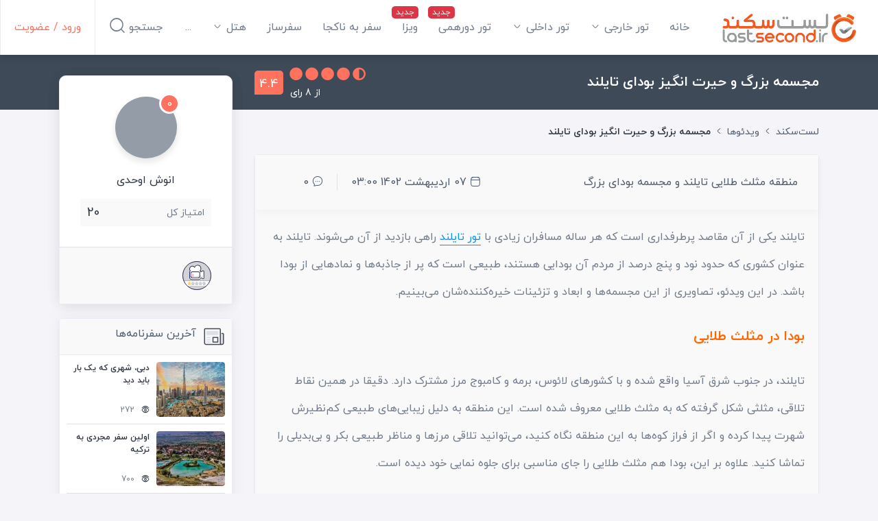

--- FILE ---
content_type: text/html; charset=utf-8
request_url: https://lastsecond.ir/videos/230-golden-triangle-big-buddha-phuket
body_size: 25408
content:
<!doctype html>
<html data-n-head-ssr lang="fa" dir="rtl" data-n-head="%7B%22lang%22:%7B%22ssr%22:%22fa%22%7D,%22dir%22:%7B%22ssr%22:%22rtl%22%7D%7D">
<head >
  <meta data-n-head="ssr" charset="utf-8"><meta data-n-head="ssr" name="viewport" content="width=device-width, user-scalable=no, initial-scale=1.0, maximum-scale=1.0, minimum-scale=1.0"><meta data-n-head="ssr" name="fontiran.com:license" content="BMMGN"><meta data-n-head="ssr" data-hid="robots" name="robots" content="max-snippet:-1, max-image-preview:large, max-video-preview:-1"><meta data-n-head="ssr" name="google-signin-client_id" content="477706467905-gcc80livdvk8dg6rra49jvu4ujgln9ad.apps.googleusercontent.com"><meta data-n-head="ssr" name="theme-color" content="#ff725e"><meta data-n-head="ssr" name="msapplication-TileColor" content="#ffffff"><meta data-n-head="ssr" name="msapplication-TileImage" content="https://cdn.lastsecond.ir/last6-assets/icons/mstile-144x144.png"><meta data-n-head="ssr" data-hid="charset" charset="utf-8"><meta data-n-head="ssr" data-hid="mobile-web-app-capable" name="mobile-web-app-capable" content="yes"><meta data-n-head="ssr" data-hid="apple-mobile-web-app-title" name="apple-mobile-web-app-title" content="لست‌سکند"><meta data-n-head="ssr" data-hid="og:site_name" name="og:site_name" property="og:site_name" content="لست‌سکند"><meta data-n-head="ssr" data-hid="title" name="title" content="مجسمه بزرگ و حیرت انگیز بودای تایلند  | لست‌سکند"><meta data-n-head="ssr" data-hid="description" name="description" content="تایلند یکی از آن مقاصد پر‌طرفداری است که هر ساله مسافران زیادی با تور تایلند راهی بازدید از آن می‌شوند. تایلند به عنوان کشوری که حدود نود و پنج درصد از مردم آن بودایی هستند، طبیعی است که پر از جاذبه‌ها و‌ نمادهایی از بودا"><meta data-n-head="ssr" data-hid="keywords" name="keywords" content="مجسمه بزرگ و حیرت انگیز بودای تایلند"><meta data-n-head="ssr" data-hid="image" name="image" content="https://last-cdn.com/2018/02/12/I1uoaYYfOPs23Y282yubzhrKzLS3xUKQI7ry7KKA.jpeg"><meta data-n-head="ssr" data-hid="og:title" name="og:title" content="مجسمه بزرگ و حیرت انگیز بودای تایلند  | لست‌سکند"><meta data-n-head="ssr" data-hid="og:description" name="og:description" content="تایلند یکی از آن مقاصد پر‌طرفداری است که هر ساله مسافران زیادی با تور تایلند راهی بازدید از آن می‌شوند. تایلند به عنوان کشوری که حدود نود و پنج درصد از مردم آن بودایی هستند، طبیعی است که پر از جاذبه‌ها و‌ نمادهایی از بودا"><meta data-n-head="ssr" data-hid="og:image" name="og:image" content="https://last-cdn.com/2018/02/12/I1uoaYYfOPs23Y282yubzhrKzLS3xUKQI7ry7KKA.jpeg"><meta data-n-head="ssr" data-hid="og:url" name="og:url" content="https://lastsecond.ir/videos/230-golden-triangle-big-buddha-phuket"><meta data-n-head="ssr" data-hid="og:type" name="og:type" content="video"><meta data-n-head="ssr" data-hid="og:video" name="og:video" content="https://aspb2.cdn.asset.aparat.com/aparat-video/21e6b1e48b7ea7a9c0153546684ba66f9574474-720p__87358.mp4"><meta data-n-head="ssr" data-hid="og:video:secure_url" name="og:video:secure_url" content="https://aspb2.cdn.asset.aparat.com/aparat-video/21e6b1e48b7ea7a9c0153546684ba66f9574474-720p__87358.mp4"><meta data-n-head="ssr" data-hid="og:video:type" name="og:video:type" content="video/mp4"><meta data-n-head="ssr" data-hid="og:video:width" name="og:video:width" content="854"><meta data-n-head="ssr" data-hid="og:video:height" name="og:video:height" content="480"><meta data-n-head="ssr" data-hid="medium" name="medium" content="video"><title>مجسمه بزرگ و حیرت انگیز بودای تایلند  | لست‌سکند</title><link data-n-head="ssr" rel="icon" type="image/png" sizes="32x32" href="https://cdn.lastsecond.ir/last6-assets/icons/favicon-32x32.png"><link data-n-head="ssr" rel="icon" type="image/png" sizes="16x16" href="https://cdn.lastsecond.ir/last6-assets/icons/favicon-16x16.png"><link data-n-head="ssr" rel="icon" type="image/png" sizes="192x192" href="https://cdn.lastsecond.ir/last6-assets/icons/android-chrome-192x192.png"><link data-n-head="ssr" rel="mask-icon" href="https://cdn.lastsecond.ir/last6-assets/icons/safari-pinned-tab.svg" color="#ff725e"><link data-n-head="ssr" data-hid="apple-touch-icon" rel="apple-touch-icon" sizes="180x180" href="https://cdn.lastsecond.ir/last6-assets/icons/apple-touch-icon.png"><link data-n-head="ssr" data-hid="shortcut-icon" rel="shortcut icon" href="https://cdn.lastsecond.ir/last6-assets/icons/icon.png"><link data-n-head="ssr" rel="dns-prefetch" href="https://cdn.lastsecond.ir"><link data-n-head="ssr" rel="dns-prefetch" href="https://rapi.lastsecond.ir"><link data-n-head="ssr" rel="dns-prefetch" href="https://api.lastsecond.ir"><link data-n-head="ssr" rel="dns-prefetch" href="https://www.googletagmanager.com"><link data-n-head="ssr" rel="dns-prefetch" href="https://www.google-analytics.com"><link data-n-head="ssr" rel="dns-prefetch" href="https://last-cdn.com"><link data-n-head="ssr" rel="manifest" href="https://cdn.lastsecond.ir/last6-assets/manifest.f527a6b0.json" data-hid="manifest"><link data-n-head="ssr" rel="canonical" href="https://lastsecond.ir/videos/230-golden-triangle-big-buddha-phuket"><script data-n-head="ssr" type="application/ld+json">{"@context":"https://schema.org","@type":"VideoObject","name":"مجسمه بزرگ و حیرت انگیز بودای تایلند","description":"تایلند یکی از آن مقاصد پر‌طرفداری است که هر ساله مسافران زیادی با تور تایلند راهی بازدید از آن می‌شوند. تایلند به عنوان کشوری که حدود نود و پنج درصد از مردم آن بودایی هستند، طبیعی است که پر از جاذبه‌ها و‌ نمادهایی از بودا","thumbnailUrl":"https://last-cdn.com/2018/02/12/I1uoaYYfOPs23Y282yubzhrKzLS3xUKQI7ry7KKA.jpeg","image":{"@type":"ImageObject","url":"https://last-cdn.com/2018/02/12/I1uoaYYfOPs23Y282yubzhrKzLS3xUKQI7ry7KKA.jpeg"},"duration":"PT01M00S","contentUrl":"https://aspb2.cdn.asset.aparat.com/aparat-video/21e6b1e48b7ea7a9c0153546684ba66f9574474-720p__87358.mp4","embedUrl":"/videos/play/230","author":{"@type":"Person","name":"انوش اوحدی"},"publisher":{"@type":"Organization","name":"لست‌سکند","alternateName":"lastsecond","logo":{"@type":"ImageObject","url":"/site/img/logo.jpg"}},"uploadDate":"2023-04-27T11:30:00.000Z","dateModified":"2023-04-30T09:50:26.000Z"}</script><link rel="preload" href="https://cdn.lastsecond.ir/last6-assets/fonts/fontello.31486a2.woff2" as="font" type="font/woff2" crossorigin><link rel="preload" href="https://cdn.lastsecond.ir/last6-assets/fonts/iranyekanwebboldfanum.5e30479.woff2" as="font" type="font/woff2" crossorigin><link rel="preload" href="https://cdn.lastsecond.ir/last6-assets/fonts/iranyekanwebregularfanum.34f4744.woff2" as="font" type="font/woff2" crossorigin><link rel="stylesheet" href="https://cdn.lastsecond.ir/last6-assets/css/0b0e2e0.css"><link rel="stylesheet" href="https://cdn.lastsecond.ir/last6-assets/css/2352127.css"><link rel="stylesheet" href="https://cdn.lastsecond.ir/last6-assets/css/e504d07.css"><link rel="stylesheet" href="https://cdn.lastsecond.ir/last6-assets/css/0022036.css"><link rel="stylesheet" href="https://cdn.lastsecond.ir/last6-assets/css/729d5c6.css">
</head>
<body class="" data-n-head="%7B%22class%22:%7B%22ssr%22:%22%22%7D%7D">
<noscript>
  <iframe src="https://www.googletagmanager.com/ns.html?id=GTM-P725FWH" height="0" width="0" title="Google Tag Manager" style="display:none;visibility:hidden"></iframe>
</noscript>
<div data-server-rendered="true" id="__nuxt"><!----><div id="__layout"><div class="last-wrapper"><div class="app-header"><h3 class="logo"><a href="/" class="router-link-active">لست‌سکند</a></h3> <nav class="menu"><ul class="main-menu"><li class="main-menu-item"><a href="/" class="router-link-active menu-item">خانه</a> <!----></li><li class="main-menu-item main-menu-item--has-submenu"><a href="/tours" class="menu-item">تور خارجی
    <i class="lst-icon icon lst-icon-arrow-down-01"></i></a> <ul style="display:none;"><li><a href="/tours/تور-کیش">تور کیش</a></li> <li><a href="/tours/تور-استانبول">تور استانبول</a></li> <li><a href="/tours/تور-آنتالیا">تور آنتالیا</a></li> <li><a href="/tours/تور-ترکیه">تور ترکیه</a></li> <li><a href="/tours/تور-وان">تور وان</a></li> <li><a href="/tours/تور-دبی">تور دبی</a></li> <li><a href="/tours/تور-گرجستان">تور گرجستان</a></li> <li><a href="/lastsecond-tours">تور گرجستان</a></li></ul> <!----></li><li class="main-menu-item main-menu-item--has-submenu"><a href="/tours/%D8%AA%D9%88%D8%B1-%D8%A7%DB%8C%D8%B1%D8%A7%D9%86%DA%AF%D8%B1%D8%AF%DB%8C" class="menu-item">تور داخلی
    <i class="lst-icon icon lst-icon-arrow-down-01"></i></a> <ul style="display:none;"></ul> <!----></li><li class="main-menu-item"><a href="/gathering" class="menu-item menu-item--new">تور دورهمی</a> <!----></li><li class="main-menu-item"><a href="/visa" class="menu-item menu-item--new">ویزا</a> <!----></li><li class="main-menu-item"><a href="/unknown-tour" class="menu-item">سفر به ناکجا</a> <!----></li><li class="main-menu-item"><a href="/safarsaz" class="menu-item">سفرساز</a> <!----></li><li class="main-menu-item main-menu-item--has-submenu"><a href="/hotels" class="menu-item">هتل‌
    <i class="lst-icon icon lst-icon-arrow-down-01"></i></a> <ul style="display:none;"><li><a href="/hotels/turkey">هتل‌های ترکیه</a></li> <li><a href="/hotels/kish">هتل‌های کیش</a></li> <li><a href="sdfsdf">هتل‌های استانبول</a></li> <li><a href="sdfsdf">هتل‌های آنتالیا</a></li> <li><a href="sdfsdf">هتل‌های گرجستان</a></li></ul> <!----></li><li class="main-menu-item"><a href="/itineraries" class="menu-item">سفرنامه</a> <!----></li><li class="main-menu-item"><a href="/blog" class="menu-item">بلاگ</a> <!----></li><li class="main-menu-item"><a href="/contact" class="menu-item">تماس با ما</a> <!----></li> <!----></ul></nav> <div class="left-menu"><div class="left-menu__item left-menu__login"><a href="/auth/login">ورود / عضویت</a></div> <div class="left-menu__item left-menu__search"><div>
      جستجو
      <i class="lst-icon icon lst-icon-search-01"></i></div></div> <!----></div> <!----></div> <!----> <div class="app-content"><div video="230" slug="golden-triangle-big-buddha-phuket" class="video-show"><div class="page-title"><div class="container"><div class="row"><div class="col-lg-9"><div class="page-title__inner"><h1 class="page-title__inner__caption"><span>
              مجسمه بزرگ و حیرت انگیز بودای تایلند
              <!----></span> <!----></h1> <div class="page-title__inner__action"><!----> <div class="rating-with-action"><div class="score-no score-no__lg">
  4.4
</div> <div class="rating-with-action__bullets-count"><div class="bullets"><i class="lst-icon lst-icon-circle-fill bullets__lg"></i><i class="lst-icon lst-icon-circle-fill bullets__lg"></i><i class="lst-icon lst-icon-circle-fill bullets__lg"></i><i class="lst-icon lst-icon-circle-fill bullets__lg"></i><i class="lst-icon lst-icon-circle-half bullets__lg"></i></div> <small class="count">از 8 رای</small></div></div></div></div></div></div></div></div> <div class="container"><div class="row"><div class="col-9"><div class="breadcrumb-list breadcrumb-list--in-header"><div class="container"><div class="d-flex"><a href="/" class="router-link-active"><!----> <div class="breadcrumb-list__home-text">لست‌سکند</div></a> <i class="lst-icon lst-icon-arrow-left-01"></i></div><div class="d-flex"><a href="/videos" class="breadcrumb-list__item router-link-active">ویدئوها</a> <i class="lst-icon lst-icon-arrow-left-01"></i></div><div class="d-flex"><div class="breadcrumb-list__item">مجسمه بزرگ و حیرت انگیز بودای تایلند</div> <!----></div></div> <!----></div> <div class="card video-show__content"><!----><!----><div id="apvid"><!----></div> <div class="video-show__content__info"><div class="caption">منطقه مثلث طلایی تایلند و مجسمه بودای بزرگ</div> <div class="details"><div class="details__date"><i class="lst-icon lst-icon-calendar-04"></i> <span>07 اردیبهشت 1402</span> <span>03:00</span></div> <div class="details__comment"><i class="lst-icon lst-icon-bubble-chat"></i>
                0
              </div></div></div> <div class="video-show__content__text typography"><p>تایلند یکی از آن مقاصد پر&zwnj;طرفداری است که هر ساله مسافران زیادی با <a href="https://lastsecond.ir/tours/%D8%AA%D9%88%D8%B1-%D8%AA%D8%A7%DB%8C%D9%84%D9%86%D8%AF" target="_blank" rel="noopener">تور تایلند</a> راهی بازدید از آن می&zwnj;شوند. تایلند به عنوان کشوری که حدود نود و پنج درصد از مردم آن بودایی هستند، طبیعی است که پر از جاذبه&zwnj;ها و&zwnj; نمادهایی از بودا باشد. در این ویدئو، تصاویری از این مجسمه&zwnj;ها و ابعاد و تزئینات خیره&zwnj;کننده&zwnj;&zwnj;شان می&zwnj;بینیم.</p>
<h2><span style="color: #ff6600;">بودا در مثلث طلایی</span></h2>
<p>تایلند، در جنوب شرق آسیا واقع شده و با کشورهای لائوس، برمه و کامبوج مرز مشترک دارد. دقیقا در همین نقاط تلاقی، مثلثی شکل گرفته که به مثلث طلایی معروف شده است. این منطقه به دلیل زیبایی&zwnj;های طبیعی کم&zwnj;نظیرش شهرت پیدا کرده و اگر از فراز کوه&zwnj;ها به این منطقه نگاه کنید، می&zwnj;توانید تلاقی مرزها و مناظر طبیعی بکر و بی&zwnj;بدیلی را تماشا کنید. علاوه بر این، بودا هم مثلث طلایی را جای مناسبی برای جلوه نمایی خود دیده است.</p>
<p>مجسمه&zwnj;ها، نمادهایی از فرهنگ و تاریخ اقوام و ملیت&zwnj;های مختلف هستند و وقتی اکثریت مردم تایلند پیرو مذهب بودایی باشند، بدیهی است که در جای جای این کشور نشانه&zwnj;ها و نمادهای بودا را ببینیم. اگر راهی سفر به تایلند شدید، بعد از سر زدن به <a href="https://lastsecond.ir/blog/370-bangkok" target="_blank" rel="noopener">جاهای دیدنی بانکوک</a>، پایتخت تایلند، میتوانید راهی مثلث طلایی و دیدار با بودا شوید. اگر هم که نگران بودجه و هزینه&zwnj;های سفر هستید <a href="https://lastsecond.ir/tours/a85-%D8%AA%D9%88%D8%B1-%D8%A7%D9%82%D8%B3%D8%A7%D8%B7%DB%8C-%D8%AA%D8%A7%DB%8C%D9%84%D9%86%D8%AF" target="_blank" rel="noopener">تور اقساطی تایلند</a>&nbsp;می&zwnj;تواند راه&zwnj; حل مناسبی برای شما باشد.</p></div> <div class="video-show__content__location"><i class="lst-icon lst-icon-location-06"></i> <a href="/videos/thailand" class="location-item">تایلند
            </a><a href="/videos/phuket" class="location-item">پوکت
            </a><a href="/videos/cambodia" class="location-item">کامبوج
            </a><a href="/videos/laos" class="location-item">لائوس
            </a></div><!----><!----></div> <div class="travelogue-show__related-section"><div class="related-list-item"><h4 class="related-list-item__title">مطالب مرتبط</h4> <div class="related-list-item__body"><div class="card related-item"><!----><!----><div class="card-body"><!----><!----><a href="/videos/3745-breaking-news-the-lut-desert-is-full-of-water"><img src="data:image/svg+xml;charset=UTF-8,%3Csvg%20width%3D%221%22%20height%3D%221%22%20xmlns%3D%22http%3A%2F%2Fwww.w3.org%2F2000%2Fsvg%22%20viewBox%3D%220%200%20%25%7Bw%7D%20%25%7Bh%7D%22%20preserveAspectRatio%3D%22none%22%3E%3Crect%20width%3D%22100%25%22%20height%3D%22100%25%22%20style%3D%22fill%3Atransparent%3B%22%3E%3C%2Frect%3E%3C%2Fsvg%3E" alt="خبر رسید کویر لوت پر از آب شده است!" width="1" height="1"> <span class="date">سه‌شنبه، 23 خرداد 1402</span> <span class="title">خبر رسید کویر لوت پر از آب شده است!</span> <p></p></a></div><!----><!----></div><div class="card related-item"><!----><!----><div class="card-body"><!----><!----><a href="/videos/1533-beautiful-arabic-dance-of-dubai-fountains"><img src="data:image/svg+xml;charset=UTF-8,%3Csvg%20width%3D%221%22%20height%3D%221%22%20xmlns%3D%22http%3A%2F%2Fwww.w3.org%2F2000%2Fsvg%22%20viewBox%3D%220%200%20%25%7Bw%7D%20%25%7Bh%7D%22%20preserveAspectRatio%3D%22none%22%3E%3Crect%20width%3D%22100%25%22%20height%3D%22100%25%22%20style%3D%22fill%3Atransparent%3B%22%3E%3C%2Frect%3E%3C%2Fsvg%3E" alt="فواره های دبی عربی می‌رقصند!" width="1" height="1"> <span class="date">چهارشنبه، 23 فروردین 1402</span> <span class="title">فواره های دبی عربی می‌رقصند!</span> <p></p></a></div><!----><!----></div><div class="card related-item"><!----><!----><div class="card-body"><!----><!----><a href="/videos/1287-sense-of-paradise-lafur-dam"><img src="data:image/svg+xml;charset=UTF-8,%3Csvg%20width%3D%221%22%20height%3D%221%22%20xmlns%3D%22http%3A%2F%2Fwww.w3.org%2F2000%2Fsvg%22%20viewBox%3D%220%200%20%25%7Bw%7D%20%25%7Bh%7D%22%20preserveAspectRatio%3D%22none%22%3E%3Crect%20width%3D%22100%25%22%20height%3D%22100%25%22%20style%3D%22fill%3Atransparent%3B%22%3E%3C%2Frect%3E%3C%2Fsvg%3E" alt="سد لفور؛ دریچه‌ای به بهشت" width="1" height="1"> <span class="date">چهارشنبه، 10 مرداد 1403</span> <span class="title">سد لفور؛ دریچه‌ای به بهشت</span> <p></p></a></div><!----><!----></div><div class="card related-item"><!----><!----><div class="card-body"><!----><!----><a href="/videos/3296-narrative-of-a-qashqai-traditional-wedding"><img src="data:image/svg+xml;charset=UTF-8,%3Csvg%20width%3D%221%22%20height%3D%221%22%20xmlns%3D%22http%3A%2F%2Fwww.w3.org%2F2000%2Fsvg%22%20viewBox%3D%220%200%20%25%7Bw%7D%20%25%7Bh%7D%22%20preserveAspectRatio%3D%22none%22%3E%3Crect%20width%3D%22100%25%22%20height%3D%22100%25%22%20style%3D%22fill%3Atransparent%3B%22%3E%3C%2Frect%3E%3C%2Fsvg%3E" alt="روایت یک عروسی سنتی  قشقایی" width="1" height="1"> <span class="date">یک‌شنبه، 14 خرداد 1402</span> <span class="title">روایت یک عروسی سنتی  قشقایی</span> <p></p></a></div><!----><!----></div><div class="card related-item"><!----><!----><div class="card-body"><!----><!----><a href="/videos/168-strait-raghz-shiraz"><img src="data:image/svg+xml;charset=UTF-8,%3Csvg%20width%3D%221%22%20height%3D%221%22%20xmlns%3D%22http%3A%2F%2Fwww.w3.org%2F2000%2Fsvg%22%20viewBox%3D%220%200%20%25%7Bw%7D%20%25%7Bh%7D%22%20preserveAspectRatio%3D%22none%22%3E%3Crect%20width%3D%22100%25%22%20height%3D%22100%25%22%20style%3D%22fill%3Atransparent%3B%22%3E%3C%2Frect%3E%3C%2Fsvg%3E" alt="تنگه رغز، بهشتی در دل کوه‌های فارس" width="1" height="1"> <span class="date">دوشنبه، 26 تیر 1402</span> <span class="title">تنگه رغز، بهشتی در دل کوه‌های فارس</span> <p></p></a></div><!----><!----></div><div class="card related-item"><!----><!----><div class="card-body"><!----><!----><a href="/videos/1428-sufis-in-sama"><img src="data:image/svg+xml;charset=UTF-8,%3Csvg%20width%3D%221%22%20height%3D%221%22%20xmlns%3D%22http%3A%2F%2Fwww.w3.org%2F2000%2Fsvg%22%20viewBox%3D%220%200%20%25%7Bw%7D%20%25%7Bh%7D%22%20preserveAspectRatio%3D%22none%22%3E%3Crect%20width%3D%22100%25%22%20height%3D%22100%25%22%20style%3D%22fill%3Atransparent%3B%22%3E%3C%2Frect%3E%3C%2Fsvg%3E" alt="رقص سماع صوفیان" width="1" height="1"> <span class="date">یک‌شنبه، 24 مهر 1401</span> <span class="title">رقص سماع صوفیان</span> <p></p></a></div><!----><!----></div><div class="card related-item"><!----><!----><div class="card-body"><!----><!----><a href="/videos/3251-dream-trip-iranian-girl-georgia"><img src="data:image/svg+xml;charset=UTF-8,%3Csvg%20width%3D%221%22%20height%3D%221%22%20xmlns%3D%22http%3A%2F%2Fwww.w3.org%2F2000%2Fsvg%22%20viewBox%3D%220%200%20%25%7Bw%7D%20%25%7Bh%7D%22%20preserveAspectRatio%3D%22none%22%3E%3Crect%20width%3D%22100%25%22%20height%3D%22100%25%22%20style%3D%22fill%3Atransparent%3B%22%3E%3C%2Frect%3E%3C%2Fsvg%3E" alt="کوله گردی در گرجستان، سفری گره خورده با تجربه!" width="1" height="1"> <span class="date">چهارشنبه، 30 فروردین 1402</span> <span class="title">کوله گردی در گرجستان، سفری گره خورده با تجربه!</span> <p></p></a></div><!----><!----></div></div></div></div> <div id="comments" class="travelogue-show__comment-section"><!----></div></div> <div class="col-3"><div class="theiaStickySidebar sidebar-pull-up"><div class="author-info mb-3"><div class="card author-info"><!----><!----><div class="author-info__details"><a href="javascript:void(0)" class="avatar avatar--lg" data-v-5b14df32><span data-v-5b14df32>0</span> <div class="avatar__img" data-v-5b14df32></div></a> <div class="name-wrapper"><div class="name">انوش اوحدی</div> <!----></div> <div class="score"><div class="score__title">امتیاز کل</div> <div class="score__value">20</div></div></div> <div class="author-info__badge"><img src="data:image/svg+xml;charset=UTF-8,%3Csvg%20width%3D%221%22%20height%3D%221%22%20xmlns%3D%22http%3A%2F%2Fwww.w3.org%2F2000%2Fsvg%22%20viewBox%3D%220%200%20%25%7Bw%7D%20%25%7Bh%7D%22%20preserveAspectRatio%3D%22none%22%3E%3Crect%20width%3D%22100%25%22%20height%3D%22100%25%22%20style%3D%22fill%3Atransparent%3B%22%3E%3C%2Frect%3E%3C%2Fsvg%3E" width="1" height="1" class="user"> <!----></div><!----><!----></div></div> <div data-fetch-key="Position:0" class="position"><div><div position="left" data-fetch-key="AdsWidget:0" class="widget-wrapper"><!----></div><div position="left" location="[object Object]" data-fetch-key="FeaturedToursWidget:0" class="widget-wrapper"><!----></div><div position="left" location="[object Object]" data-fetch-key="LatestTraveloguesWidget:0" class="widget-wrapper"><div class="widget"><div class="card"><!----><!----><div class="card-header"><i class="lst-svg-icon lst-svg-icon-news"></i> <div class="title">آخرین سفرنامه‌ها</div></div> <div class="card-body"><!----><!----><a href="/itineraries/s0426494-dubai-city-you-must-see-once" class="travelogue-widget-item"><div class="img-wrapper"><div class="image-wrapper"><noscript><img src="https://last-cdn.com/2026/02/02/MN87PR6JXdecHFK946Zw8YA2xMkmqRPSycorsONJ.jpg" alt="دبی، شهری که یک بار باید دید"></noscript></div></div> <div class="content"><div class="content__title">دبی، شهری که یک بار باید دید</div> <div class="content__hits"><i class="lst-icon lst-icon-eye"></i> <span>272</span></div></div></a><a href="/itineraries/s0425490-first-single-travel-to-t-rkiye" class="travelogue-widget-item"><div class="img-wrapper"><div class="image-wrapper"><noscript><img src="https://last-cdn.com/2026/01/29/IGDNPS9U6oSgNzUVSV56PytTniXYioW9PshS7XGh.webp" alt="اولین سفر مجردی به ترکیه"></noscript></div></div> <div class="content"><div class="content__title">اولین سفر مجردی به ترکیه</div> <div class="content__hits"><i class="lst-icon lst-icon-eye"></i> <span>700</span></div></div></a><a href="/itineraries/s0426434-phuket-destination-of-a-lifetime" class="travelogue-widget-item"><div class="img-wrapper"><div class="image-wrapper"><noscript><img src="https://last-cdn.com/2026/01/06/RVIBnyVuqRY7paYD0NzPslEJX7jL15CkmUJANqD4.jpg" alt="پوکت، یک مقصد برای تمام عمر"></noscript></div></div> <div class="content"><div class="content__title">پوکت، یک مقصد برای تمام عمر</div> <div class="content__hits"><i class="lst-icon lst-icon-eye"></i> <span>4084</span></div></div></a><a href="/itineraries/s0426431-travel-to-armenia-for-the-balloon-and-jazz" class="travelogue-widget-item"><div class="img-wrapper"><div class="image-wrapper"><noscript><img src="https://last-cdn.com/2026/01/01/rFEktBCikXfrpRGoHzY5lWWZ2zKGmyr1KRpJu9MO.jpg" alt="سفر به ارمنستان برای فستیوال بالن و جاز"></noscript></div></div> <div class="content"><div class="content__title">سفر به ارمنستان برای فستیوال بالن و جاز</div> <div class="content__hits"><i class="lst-icon lst-icon-eye"></i> <span>2206</span></div></div></a></div><!----><!----></div></div></div><div position="left" location="[object Object]" data-fetch-key="LatestVideosWidget:0" class="widget-wrapper"><div class="widget"><div class="card"><!----><!----><div class="card-header"><i class="lst-svg-icon lst-svg-icon-video-01"></i> <div class="title">ویدیوهای مرتبط</div></div> <div class="card-body"><!----><!----><a href="/videos/2349-don-t-go-to-lebanon" class="video-widget-item"><div class="img"><div class="img-wrapper"><div class="image-wrapper"><noscript><img src="https://last-cdn.com/2019/05/21/6rKV1ceoecYtBRAX976GpPPTwzcyXfwahivBryJA.jpeg" alt="لبنان؛ کشوری بسیار دیدنی"></noscript></div></div> <div class="img__details"><div class="img__details__icon"><i class="lst-icon lst-icon-play-light"></i></div> <div class="img__details__time">03:21</div></div></div> <div class="content"><div class="content__title">لبنان؛ کشوری بسیار دیدنی</div> <div class="content__info"><div class="content__info__item"><img src="data:image/svg+xml;charset=UTF-8,%3Csvg%20width%3D%221%22%20height%3D%221%22%20xmlns%3D%22http%3A%2F%2Fwww.w3.org%2F2000%2Fsvg%22%20viewBox%3D%220%200%20%25%7Bw%7D%20%25%7Bh%7D%22%20preserveAspectRatio%3D%22none%22%3E%3Crect%20width%3D%22100%25%22%20height%3D%22100%25%22%20style%3D%22fill%3Atransparent%3B%22%3E%3C%2Frect%3E%3C%2Fsvg%3E" alt="لست‌سکند" width="1" height="1" class="profile-img"> <span class="profile-name">لست‌سکند</span></div></div></div></a><a href="/videos/1735-iran-in-terms-of-an-american-tourist" class="video-widget-item"><div class="img"><div class="img-wrapper"><div class="image-wrapper"><noscript><img src="https://last-cdn.com/2018/12/04/72aQhiAWoXQwuUj1KdqLUwMMYfmp3X4PpTL3QGWb.jpeg" alt="گردشگر آمریکایی، ایران را چگونه می‌بیند؟"></noscript></div></div> <div class="img__details"><div class="img__details__icon"><i class="lst-icon lst-icon-play-light"></i></div> <div class="img__details__time">03:59</div></div></div> <div class="content"><div class="content__title">گردشگر آمریکایی، ایران را چگونه می‌بیند؟</div> <div class="content__info"><div class="content__info__item"><img src="data:image/svg+xml;charset=UTF-8,%3Csvg%20width%3D%221%22%20height%3D%221%22%20xmlns%3D%22http%3A%2F%2Fwww.w3.org%2F2000%2Fsvg%22%20viewBox%3D%220%200%20%25%7Bw%7D%20%25%7Bh%7D%22%20preserveAspectRatio%3D%22none%22%3E%3Crect%20width%3D%22100%25%22%20height%3D%22100%25%22%20style%3D%22fill%3Atransparent%3B%22%3E%3C%2Frect%3E%3C%2Fsvg%3E" alt="لست‌سکند" width="1" height="1" class="profile-img"> <span class="profile-name">لست‌سکند</span></div></div></div></a><a href="/videos/1453-novi-sad-city-of-art-and-history" class="video-widget-item"><div class="img"><div class="img-wrapper"><div class="image-wrapper"><noscript><img src="https://last-cdn.com//uploads/files/videos/1453/frames/frame-1453-99.jpg" alt="نووی‌ساد؛ شهری که باید ببینید"></noscript></div></div> <div class="img__details"><div class="img__details__icon"><i class="lst-icon lst-icon-play-light"></i></div> <div class="img__details__time">02:12</div></div></div> <div class="content"><div class="content__title">نووی‌ساد؛ شهری که باید ببینید</div> <div class="content__info"><div class="content__info__item"><img src="data:image/svg+xml;charset=UTF-8,%3Csvg%20width%3D%221%22%20height%3D%221%22%20xmlns%3D%22http%3A%2F%2Fwww.w3.org%2F2000%2Fsvg%22%20viewBox%3D%220%200%20%25%7Bw%7D%20%25%7Bh%7D%22%20preserveAspectRatio%3D%22none%22%3E%3Crect%20width%3D%22100%25%22%20height%3D%22100%25%22%20style%3D%22fill%3Atransparent%3B%22%3E%3C%2Frect%3E%3C%2Fsvg%3E" alt="سپيده محمدي" width="1" height="1" class="profile-img"> <span class="profile-name">سپيده محمدي</span></div></div></div></a><a href="/videos/1529-wild-horses-national-park-boojagh" class="video-widget-item"><div class="img"><div class="img-wrapper"><div class="image-wrapper"><noscript><img src="https://last-cdn.com//uploads/files/videos/1529/frames/frame-1529-27.jpg" alt="اسب‌های وحشی در پارک ملی بوجاق"></noscript></div></div> <div class="img__details"><div class="img__details__icon"><i class="lst-icon lst-icon-play-light"></i></div> <div class="img__details__time">01:49</div></div></div> <div class="content"><div class="content__title">اسب‌های وحشی در پارک ملی بوجاق</div> <div class="content__info"><div class="content__info__item"><img src="data:image/svg+xml;charset=UTF-8,%3Csvg%20width%3D%221%22%20height%3D%221%22%20xmlns%3D%22http%3A%2F%2Fwww.w3.org%2F2000%2Fsvg%22%20viewBox%3D%220%200%20%25%7Bw%7D%20%25%7Bh%7D%22%20preserveAspectRatio%3D%22none%22%3E%3Crect%20width%3D%22100%25%22%20height%3D%22100%25%22%20style%3D%22fill%3Atransparent%3B%22%3E%3C%2Frect%3E%3C%2Fsvg%3E" alt="علیرضا کوشش فرد" width="1" height="1" class="profile-img"> <span class="profile-name">علیرضا کوشش فرد</span></div></div></div></a></div><!----><!----></div></div></div><div position="left" location="[object Object]" class="widget-wrapper"><div class="widget"><div class="card"><!----><!----><div class="card-header"><i class="lst-svg-icon lst-svg-icon-news"></i> <div class="title">پربازدیدترین مطالب سایت</div></div> <div class="card-body"><!----><!----><a href="/visa?utm_source=blog_popular&amp;utm_medium=blog_widget&amp;utm_campaign=popular_content&amp;utm_content=visa" target="_blank" class="travelogue-widget-item"><div class="img-wrapper"><div class="image-wrapper"><noscript><img src="https://last-cdn.com/2025/09/03/MJxsv0rhcEiOO8tV6nCSTe4TBWiV4mEr8kNRNe4H.jpg" alt="درخواست ویزای تک، با سرویس جدید ویزا در لست‌سکند"></noscript></div></div> <div class="content"><div class="content__title">درخواست ویزای تک، با سرویس جدید ویزا در لست‌سکند</div></div></a><a href="/visa/south_africa" target="_blank" class="travelogue-widget-item"><div class="img-wrapper"><div class="image-wrapper"><noscript><img src="https://last-cdn.com/cdn/static/visas/wX1yNO7PjwcGbYrthp7wblfVsEERYC8vlvp8kWRP--140x.png" alt="ویزای آفریقای جنوبی با لست‌سکند"></noscript></div></div> <div class="content"><div class="content__title">ویزای آفریقای جنوبی با لست‌سکند</div></div></a><a href="/visa/schengen" target="_blank" class="travelogue-widget-item"><div class="img-wrapper"><div class="image-wrapper"><noscript><img src="https://last-cdn.com/cdn/static/visas/schengen--300x.jpg" alt="ویزای شینگن با بهترین قیمت"></noscript></div></div> <div class="content"><div class="content__title">ویزای شینگن با بهترین قیمت</div></div></a><a href="/visa/france" target="_blank" class="travelogue-widget-item"><div class="img-wrapper"><div class="image-wrapper"><noscript><img src="https://last-cdn.com/cdn/static/visas/56jzeicu8xLtfKG2fXjcbSdOB8dYIYUsdHtqQmZ5--140x.png" alt="ویزای فرانسه با لست‌سکند"></noscript></div></div> <div class="content"><div class="content__title">ویزای فرانسه با لست‌سکند</div></div></a><a href="/visa/spain?utm_source=blog_popular&amp;utm_medium=blog_widget&amp;utm_campaign=popular_content&amp;utm_content=spain-visa" target="_blank" class="travelogue-widget-item"><div class="img-wrapper"><div class="image-wrapper"><noscript><img src="https://last-cdn.com/cdn/static/visas/IGvQvFVBn0BIHwykV6Ge2oMz1LTvI7oKEJANSxUv--140x.png" alt="ویزای اسپانیا با راه‌حل‌ها و مشاوره لست‌سکند"></noscript></div></div> <div class="content"><div class="content__title">ویزای اسپانیا با راه‌حل‌ها و مشاوره لست‌سکند</div></div></a><a href="/visa/dubai?utm_source=blog_popular&amp;utm_medium=blog_widget&amp;utm_campaign=popular_content&amp;utm_content=dubai-visa" target="_blank" class="travelogue-widget-item"><div class="img-wrapper"><div class="image-wrapper"><noscript><img src="https://last-cdn.com/cdn/static/visas/k2bMv4lO7oNX1fBqyZFQAEEGFACzEOSgrD17nw8s--300x.png" alt="ویزای دبی؛ دریافت فوری ویزای دبی با بهترین قیمت"></noscript></div></div> <div class="content"><div class="content__title">ویزای دبی؛ دریافت فوری ویزای دبی با بهترین قیمت</div></div></a></div><!----><!----></div></div></div></div></div></div></div></div></div></div> <div class="breadcrumb-list"><div class="container"><div class="d-flex"><a href="/" class="router-link-active"><i class="lst-icon breadcrumb-list__home-icon lst-icon-house-05"></i> <!----></a> <i class="lst-icon lst-icon-arrow-left-01"></i></div><div class="d-flex"><a href="/videos" class="breadcrumb-list__item router-link-active">ویدئوها</a> <i class="lst-icon lst-icon-arrow-left-01"></i></div><div class="d-flex"><div class="breadcrumb-list__item">مجسمه بزرگ و حیرت انگیز بودای تایلند</div> <!----></div></div> <script type="application/ld+json">{"@context":"https://schema.org/","@type":"BreadcrumbList","itemListElement":[{"@type":"ListItem","position":1,"name":"خانه","item":"https://lastsecond.ir/"},{"@type":"ListItem","position":2,"name":"ویدئوها","item":"https://lastsecond.ir/videos"},{"@type":"ListItem","position":3,"name":"مجسمه بزرگ و حیرت انگیز بودای تایلند","item":"https://lastsecond.ir/videos/230-golden-triangle-big-buddha-phuket"}]}</script></div></div> <div class="app-footer"><a href="#" class="back-to-top footer__section"><span class="d-none">بازگشت به بالا</span> <i class="lst-svg-icon lst-svg-icon-top-arrow"></i></a> <div class="footer-section footer-section--upper"><div class="container"><div class="row"><div class="col-md-9"><div class="row"><div class="col-md-4"><span class="section-header">لینک‌های کاربردی</span> <ul class="footer-list"><li><a href="/pages/aboutus" target="_blank" rel="">درباره ما
                  </a></li><li><a href="/pages/advertisement" target="_blank" rel="">تبلیغات
                  </a></li><li><a href="/requests/agency/general-info" target="_blank" rel="">ثبت نام آژانس
                  </a></li><li><a href="/restaurants" target="_blank" rel="follow">رستوران‌ها
                  </a></li><li><a href="/attractions" target="_blank" rel="follow">جاذبه‌ها
                  </a></li><li><a href="/videos" target="_blank" rel="follow">ویدیو‌
                  </a></li></ul></div><div class="col-md-4"><span class="section-header">تورهای پرطرفدار</span> <ul class="footer-list"><li><a href="/tours/%D8%AA%D9%88%D8%B1-%D8%A7%D8%B3%D8%AA%D8%A7%D9%86%D8%A8%D9%88%D9%84" target="_top" rel="follow">تور استانبول
                  </a></li><li><a href="/tours/%D8%AA%D9%88%D8%B1-%D8%A2%D9%86%D8%AA%D8%A7%D9%84%DB%8C%D8%A7" target="_top" rel="follow">تور آنتالیا
                  </a></li><li><a href="/tours/%D8%AA%D9%88%D8%B1-%D8%AF%D8%A8%DB%8C" target="_top" rel="follow">تور دبی
                  </a></li><li><a href="/tours/%D8%AA%D9%88%D8%B1-%D8%AA%D8%B1%DA%A9%DB%8C%D9%87" target="_top" rel="follow">تور ترکیه
                  </a></li><li><a href="/tours/%D8%AA%D9%88%D8%B1-%DA%A9%DB%8C%D8%B4" target="_blank" rel="follow">تور کیش
                  </a></li></ul></div><div class="col-md-4"><span class="section-header">ویزاهای پرطرفدار</span> <ul class="footer-list"><li><a href="https://lastsecond.ir/visa/dubai" target="_blank" rel="follow">ویزای دبی
                  </a></li><li><a href="https://lastsecond.ir/visa/schengen" target="_blank" rel="follow">ویزای شینگن
                  </a></li><li><a href="https://lastsecond.ir/visa/thailand" target="_blank" rel="follow">ویزای تایلند
                  </a></li><li><a href="https://lastsecond.ir/visa/spain" target="_blank" rel="follow">ویزای اسپانیا
                  </a></li><li><a href="https://lastsecond.ir/visa/france" target="_blank" rel="follow">ویزای فرانسه
                  </a></li></ul></div></div></div> <div class="col-md-3 text-center"><a href="/" class="logo mx-auto mb-4">لست‌سکند</a> <a href="tel:02172956000" class="contact-phone ltr mx-auto mb-4">021-72956000</a> <ul class="nav socials"><li title="لینکدین" class="nav-item"><a href="https://www.linkedin.com/company/lastsecond/" rel="external nofollow" target="_self" class="nav-link"><span class="d-none">لینکدین</span> <i class="lst-icon lst-icon-linkedin"></i></a></li><li title="اینستاگرام" class="nav-item"><a href="https://instagram.com/lastsecondtours" rel="external nofollow" target="_self" class="nav-link"><span class="d-none">اینستاگرام</span> <i class="lst-icon lst-icon-instagram"></i></a></li><li title="تلگرام" class="nav-item"><a href="https://t.me/lastsecondtours" rel="external nofollow" target="_self" class="nav-link"><span class="d-none">تلگرام</span> <i class="lst-icon lst-icon-telegram"></i></a></li><li title="آپارات" class="nav-item"><a href="https://aparat.com/lastsecond" rel="external nofollow" target="_self" class="nav-link"><span class="d-none">آپارات</span> <i class="lst-icon lst-icon-aparat"></i></a></li></ul></div></div></div></div> <div class="footer-section footer-section--lower"><div class="container"><div class="row"><div class="col-md-6"><div class="licenses"><div onclick="window.open('https://trustseal.enamad.ir/?id=116999&amp;Code=HJKNxGD4zx988gIxeKIP', 'Popup','toolbar=no, location=no, statusbar=no, menubar=no, scrollbars=1, resizable=0, width=580, height=600, top=30')" id="HJKNxGD4zx988gIxeKIP" class="image-wrapper license"><noscript><img src="https://last-cdn.com/site/img/enamad-last.webp" alt=""></noscript></div> <div id="jxlzfukzapfufukzfukzwlao" onclick="window.open('https://logo.samandehi.ir/Verify.aspx?id=165664&amp;p=rfthgvkadshwgvkagvkaaods', 'Popup','toolbar=no, scrollbars=no, location=no, statusbar=no, menubar=no, resizable=0, width=450, height=630, top=30')" class="image-wrapper license"><noscript><img src="https://last-cdn.com/site/img/samandehi.webp" alt="logo-samandehi"></noscript></div> <div onclick="window.open('https://ecunion.ir/verify/lastsecond.ir?token=18595605e6cabe1aaf7f', 'Popup','toolbar=no, location=no, statusbar=no, menubar=no, scrollbars=1, resizable=0, width=580, height=600, top=30')" class="image-wrapper license"><noscript><img src="https://last-cdn.com/site/ecunion-logo-min.webp" alt="اتحادیه کشوری کسب و کار های مجازی"></noscript></div> <div class="image-wrapper license"><noscript><img src="https://last-cdn.com/site/gardeshgari-min.webp" alt="مجوز بند ب"></noscript></div> <!----></div></div> <div class="col-md-6"><div class="about"><div class="section-header">درباره لست‌سکند</div> <p class="section-text">لست‌سکند در سال 89 با هدف ارائه خدمات متفاوت و با کیفیت به شما عزیزان در صنعت گردشگری تاسیس شده است. <br>سیاست اصلی سایت، ارائه اطلاعات کامل و صحیح و بدون جهت گیری و جانب داری و بدون واسطه میباشد. همچنین اشتراک گذاری تجارب مسافران در بخشهای مختلف از ویژگیهای بارز و خاص سایت محسوب میشود و با استقبال بسیار زیاد کاربران نیز مواجه شده است.</p></div></div></div></div></div> <div class="footer-section footer-section--bottom"><div class="container"><div class="row"><div class="col-md-6 copyright"><i class="lst-icon icon lst-icon-copyright"></i> <p>تمامی حقوق این وبگاه از آنِ لست‌سکند است. | <span class="ltr">1389 - 1404</span></p></div> <div class="col-md-6 lastsecond-family"><p>خانواده لست‌سکند</p> <span><span class="d-none">لست‌گرام</span> <div class="image-wrapper"><noscript><img src="https://last-cdn.com/site/lastgram.png" alt="لست‌گرام"></noscript></div></span> <a href="https://mosaferan.net" target="_blank"><span class="d-none">مسافران</span> <div class="image-wrapper"><noscript><img src="https://last-cdn.com/site/mosaferan.png" alt="مسافران"></noscript></div></a> <span><span class="d-none">خودرو</span> <div class="image-wrapper"><noscript><img src="https://last-cdn.com/site/car.png" alt="خودرو"></noscript></div></span></div></div></div></div></div> <div></div> <!----> <!----></div></div></div><script>window.__NUXT__=(function(a,b,c,d,e,f,g,h,i,j,k,l,m,n,o,p,q,r,s,t,u,v,w,x,y,z,A,B,C,D,E,F,G,H,I,J,K,L,M,N,O,P,Q,R,S,T,U,V,W,X,Y,Z,_,$,aa,ab,ac,ad,ae,af,ag,ah,ai,aj,ak,al,am,an,ao,ap,aq,ar,as,at,au,av,aw,ax,ay,az,aA,aB,aC,aD,aE,aF,aG,aH,aI,aJ,aK,aL,aM,aN,aO,aP,aQ,aR,aS,aT,aU,aV,aW,aX,aY,aZ,a_,a$,ba,bb,bc,bd,be,bf,bg,bh,bi,bj,bk,bl,bm,bn,bo,bp,bq,br,bs,bt,bu,bv,bw,bx,by,bz,bA,bB,bC,bD,bE,bF,bG,bH,bI,bJ,bK,bL,bM,bN,bO,bP,bQ,bR,bS,bT,bU,bV,bW,bX,bY,bZ,b_,b$,ca,cb,cc,cd,ce,cf,cg,ch,ci,cj,ck,cl,cm,cn,co,cp,cq,cr,cs,ct,cu,cv,cw,cx,cy){return {layout:"desktop-default",data:[{}],fetch:{"Position:0":{widgets:[{id:aT,params:{category:"leftAds",routes:[aU,aV,"site.content.airlines.index","site.content.airports.index","site.lists.attractions.index","site.basics.dailytrips.index","site.lists.hotels.index",aW,R,S,"site.lists.restaurants.index",aX,aY,aZ,a_,a$,G,A,"site.lists.trips.index",H,B,C,D,E],view:z},widget:"AdsWidget"},{id:62,params:{title:"تور های ویژه",routes:[aU,aV,aW,R,S,aX,aY,aZ,a_,a$,G,A,H,B,C,D,E,"site.inquiries.inquiry.create"],view:z},widget:"FeaturedToursWidget"},{id:58,params:{type:"latest",routes:[C,D,E,A,"site.lists.travelmemories.location","site.lists.travelmemories.show",H,B],view:z},widget:"LatestTraveloguesWidget"},{id:59,params:{title:"ویدیوهای مرتبط",routes:[R,S,C,D,E,G,A,B],view:z},widget:"LatestVideosWidget"},{id:101,params:{links:{"1":{title:"درخواست ویزای تک، با سرویس جدید ویزا در لست‌سکند",url:"https:\u002F\u002Flastsecond.ir\u002Fvisa?utm_source=blog_popular&utm_medium=blog_widget&utm_campaign=popular_content&utm_content=visa",image:"https:\u002F\u002Flast-cdn.com\u002F2025\u002F09\u002F03\u002FMJxsv0rhcEiOO8tV6nCSTe4TBWiV4mEr8kNRNe4H.jpg",icon:d,target:g,rel:d},"2":{title:"ویزای آفریقای جنوبی با لست‌سکند",url:"https:\u002F\u002Flastsecond.ir\u002Fvisa\u002Fsouth_africa",image:"https:\u002F\u002Flast-cdn.com\u002Fcdn\u002Fstatic\u002Fvisas\u002FwX1yNO7PjwcGbYrthp7wblfVsEERYC8vlvp8kWRP--140x.png",icon:d,target:g,rel:d},"3":{title:"ویزای شینگن با بهترین قیمت",url:ba,image:"https:\u002F\u002Flast-cdn.com\u002Fcdn\u002Fstatic\u002Fvisas\u002Fschengen--300x.jpg",icon:d,target:g,rel:d},"4":{title:"ویزای فرانسه با لست‌سکند",url:bb,image:"https:\u002F\u002Flast-cdn.com\u002Fcdn\u002Fstatic\u002Fvisas\u002F56jzeicu8xLtfKG2fXjcbSdOB8dYIYUsdHtqQmZ5--140x.png",icon:d,target:g,rel:d},"5":{title:"ویزای اسپانیا با راه‌حل‌ها و مشاوره لست‌سکند",url:"https:\u002F\u002Flastsecond.ir\u002Fvisa\u002Fspain?utm_source=blog_popular&utm_medium=blog_widget&utm_campaign=popular_content&utm_content=spain-visa",image:"https:\u002F\u002Flast-cdn.com\u002Fcdn\u002Fstatic\u002Fvisas\u002FIGvQvFVBn0BIHwykV6Ge2oMz1LTvI7oKEJANSxUv--140x.png",icon:d,target:g,rel:d},"6":{title:"ویزای دبی؛ دریافت فوری ویزای دبی با بهترین قیمت",url:"https:\u002F\u002Flastsecond.ir\u002Fvisa\u002Fdubai?utm_source=blog_popular&utm_medium=blog_widget&utm_campaign=popular_content&utm_content=dubai-visa",image:"https:\u002F\u002Flast-cdn.com\u002Fcdn\u002Fstatic\u002Fvisas\u002Fk2bMv4lO7oNX1fBqyZFQAEEGFACzEOSgrD17nw8s--300x.png",icon:d,target:g,rel:d}},routes:[G,A,H,B,C,D,E,"mobile.blog.categories.index","mobile.blog.locations.index","mobile.blog.posts.show","mobile.lists.travelogues.location","mobile.lists.travelogues.show"],view:z},widget:"LinkListWidget"}]},"AdsWidget:0":{items:[]},"FeaturedToursWidget:0":{items:[]},"LatestTraveloguesWidget:0":{items:[{id:26494,title:"دبی، شهری که یک بار باید دید",image:{url:"https:\u002F\u002Flast-cdn.com\u002F2026\u002F02\u002F02\u002FMN87PR6JXdecHFK946Zw8YA2xMkmqRPSycorsONJ.jpg"},hits:272,link:"\u002Fitineraries\u002Fs0426494-dubai-city-you-must-see-once"},{id:25490,title:"اولین سفر مجردی به ترکیه",image:{url:"https:\u002F\u002Flast-cdn.com\u002F2026\u002F01\u002F29\u002FIGDNPS9U6oSgNzUVSV56PytTniXYioW9PshS7XGh.webp"},hits:700,link:"\u002Fitineraries\u002Fs0425490-first-single-travel-to-t-rkiye"},{id:26434,title:"پوکت، یک مقصد برای تمام عمر",image:{url:"https:\u002F\u002Flast-cdn.com\u002F2026\u002F01\u002F06\u002FRVIBnyVuqRY7paYD0NzPslEJX7jL15CkmUJANqD4.jpg"},hits:4084,link:"\u002Fitineraries\u002Fs0426434-phuket-destination-of-a-lifetime"},{id:26431,title:"سفر به ارمنستان برای فستیوال بالن و جاز",image:{url:"https:\u002F\u002Flast-cdn.com\u002F2026\u002F01\u002F01\u002FrFEktBCikXfrpRGoHzY5lWWZ2zKGmyr1KRpJu9MO.jpg"},hits:bc,link:"\u002Fitineraries\u002Fs0426431-travel-to-armenia-for-the-balloon-and-jazz"}]},"LatestVideosWidget:0":{items:[{id:2349,title:"لبنان؛ کشوری بسیار دیدنی",duration:"03:21",hits:21061,image:{url:"https:\u002F\u002Flast-cdn.com\u002F2019\u002F05\u002F21\u002F6rKV1ceoecYtBRAX976GpPPTwzcyXfwahivBryJA.jpeg"},author:{avatar:T,fullName:I,bestVideoBadge:a},link:"\u002Fvideos\u002F2349-don-t-go-to-lebanon"},{id:1735,title:"گردشگر آمریکایی، ایران را چگونه می‌بیند؟",duration:"03:59",hits:86705,image:{url:"https:\u002F\u002Flast-cdn.com\u002F2018\u002F12\u002F04\u002F72aQhiAWoXQwuUj1KdqLUwMMYfmp3X4PpTL3QGWb.jpeg"},author:{avatar:T,fullName:I,bestVideoBadge:a},link:"\u002Fvideos\u002F1735-iran-in-terms-of-an-american-tourist"},{id:1453,title:"نووی‌ساد؛ شهری که باید ببینید",duration:"02:12",hits:4033,image:{url:"https:\u002F\u002Flast-cdn.com\u002F\u002Fuploads\u002Ffiles\u002Fvideos\u002F1453\u002Fframes\u002Fframe-1453-99.jpg"},author:{avatar:"\u002Fuploads\u002Ffiles\u002Fcustomers\u002F392198c45b18cb14dc38dfd7ba6f8385\u002FomJcq81kX3qsybgpxwyhuD9IDDRcG3ubEna6ynDg.jpeg",fullName:"سپيده محمدي",bestVideoBadge:a},link:"\u002Fvideos\u002F1453-novi-sad-city-of-art-and-history"},{id:1529,title:"اسب‌های وحشی در پارک ملی بوجاق",duration:"01:49",hits:32998,image:{url:"https:\u002F\u002Flast-cdn.com\u002F\u002Fuploads\u002Ffiles\u002Fvideos\u002F1529\u002Fframes\u002Fframe-1529-27.jpg"},author:{avatar:d,fullName:"علیرضا کوشش فرد",bestVideoBadge:a},link:"\u002Fvideos\u002F1529-wild-horses-national-park-boojagh"}]}},error:a,state:{"body-overlay":{showBodyOverlay:b},breadcrumbs:{breadcrumbs:[{title:bd,url:J},{title:be,url:U},{title:K,url:V}]},chat:{messages:[],shouldLoadMore:b,hasUnread:b},dashboard:{travelogues:[],videos:[],serviceRequests:[],tripRequests:[],unreadMessagesCount:e,menu:[{route:"dashboard",title:"داشبورد"},{route:"dashboard.tour-requests",title:"خرید تور"},{route:"dashboard.trip-requests",title:"خرید تور ایرانگردی"},{route:"dashboard.service-requests",title:bf},{route:"dashboard.travel-requests",title:"سفرساز تور"},{route:"dashboard.user_passengers",title:"مسافران"},{route:"dashboard.tour_reminders",title:"به من خبر بده"},{route:"dashboard.comments",title:"نظرات"},{route:"dashboard.violations",title:"تخلف‌های گزارش شده"},{route:"dashboard.reviews",title:"نقد و بررسی‌ها"},{route:"dashboard.travelogues",title:"سفرنامه‌ها"},{route:"dashboard.videos",title:be},{route:"dashboard.competitions",title:"مسابقات"},{route:"dashboard.amends",title:"درخواست‌های اصلاح"},{route:"dashboard.messages",title:"پیام‌ها"}]},error:{message:a},footer:{data:{download_sibapp:"https:\u002F\u002Flastsecond.ir\u002Fblog\u002F9953-release-the-latest-version-of-lastsecond-ios-app",download_googleplay:"https:\u002F\u002Fplay.google.com\u002Fstore\u002Fapps\u002Fdetails?id=org.lastsecond.LastSecond",download_cafebazar:"https:\u002F\u002Fcafebazaar.ir\u002Fapp\u002Forg.lastsecond.LastSecond",download_myket:"https:\u002F\u002Fmyket.ir\u002Fapp\u002Forg.lastsecond.LastSecond",about:"لست‌سکند در سال 89 با هدف ارائه خدمات متفاوت و با کیفیت به شما عزیزان در صنعت گردشگری تاسیس شده است. \u003Cbr\u003Eسیاست اصلی سایت، ارائه اطلاعات کامل و صحیح و بدون جهت گیری و جانب داری و بدون واسطه میباشد. همچنین اشتراک گذاری تجارب مسافران در بخشهای مختلف از ویژگیهای بارز و خاص سایت محسوب میشود و با استقبال بسیار زیاد کاربران نیز مواجه شده است.",copyright:"تمامی حقوق این وبگاه از آنِ لست‌سکند است.",navigation:[{header:"لینک‌های کاربردی",items:[{title:"درباره ما",url:"\u002Fpages\u002Faboutus",image:d,icon:"fa fa-building",target:g,rel:d},{title:"تبلیغات",url:"\u002Fpages\u002Fadvertisement",image:d,icon:"fa fa-plus",target:g,rel:d},{title:"ثبت نام آژانس",url:"\u002Frequests\u002Fagency\u002Fgeneral-info",image:d,icon:"fa fa-flag",target:g,rel:d},{title:"رستوران‌ها",url:"\u002Frestaurants",image:d,icon:i,target:g,rel:j},{title:"جاذبه‌ها",url:"\u002Fattractions",image:d,icon:i,target:g,rel:j},{title:"ویدیو‌",url:U,image:d,icon:i,target:g,rel:j}]},{header:"تورهای پرطرفدار",items:[{title:W,url:"\u002Ftours\u002F%D8%AA%D9%88%D8%B1-%D8%A7%D8%B3%D8%AA%D8%A7%D9%86%D8%A8%D9%88%D9%84",image:d,icon:i,target:L,rel:j},{title:X,url:"\u002Ftours\u002F%D8%AA%D9%88%D8%B1-%D8%A2%D9%86%D8%AA%D8%A7%D9%84%DB%8C%D8%A7",image:d,icon:i,target:L,rel:j},{title:Y,url:"\u002Ftours\u002F%D8%AA%D9%88%D8%B1-%D8%AF%D8%A8%DB%8C",image:d,icon:i,target:L,rel:j},{title:bg,url:"\u002Ftours\u002F%D8%AA%D9%88%D8%B1-%D8%AA%D8%B1%DA%A9%DB%8C%D9%87",image:d,icon:i,target:L,rel:j},{title:Z,url:"\u002Ftours\u002F%D8%AA%D9%88%D8%B1-%DA%A9%DB%8C%D8%B4",image:d,icon:i,target:g,rel:j}]},{header:"ویزاهای پرطرفدار",items:[{title:"ویزای دبی",url:"https:\u002F\u002Flastsecond.ir\u002Fvisa\u002Fdubai",image:d,icon:i,target:g,rel:j},{title:"ویزای شینگن",url:ba,image:d,icon:i,target:g,rel:j},{title:"ویزای تایلند",url:"https:\u002F\u002Flastsecond.ir\u002Fvisa\u002Fthailand",image:d,icon:i,target:g,rel:j},{title:"ویزای اسپانیا",url:"https:\u002F\u002Flastsecond.ir\u002Fvisa\u002Fspain",image:d,icon:i,target:g,rel:j},{title:"ویزای فرانسه",url:bb,image:d,icon:i,target:g,rel:j}]}],menu:[{title:"تور",url:bh,icon:d,target:g,rel:d},{title:"هتل",url:bi,icon:d,target:g,rel:d},{title:bj,url:bk,icon:d,target:g,rel:d},{title:bl,url:bm,icon:d,target:g,rel:d},{title:"ویدیو",url:U,icon:d,target:g,rel:d},{title:"آژانس‌ها",url:"\u002Fagencies",icon:d,target:g,rel:d},{title:bn,url:bo,icon:d,target:g,rel:d}],socials:[{name:"linkedin",title:"لینکدین",link:"https:\u002F\u002Fwww.linkedin.com\u002Fcompany\u002Flastsecond\u002F"},{name:"instagram",title:"اینستاگرام",link:"https:\u002F\u002Finstagram.com\u002Flastsecondtours"},{name:"telegram",title:"تلگرام",link:"https:\u002F\u002Ft.me\u002Flastsecondtours"},{name:"aparat",title:"آپارات",link:"https:\u002F\u002Faparat.com\u002Flastsecond"}]}},menu:{menu:[{id:67011,title:bd,target:d,type:p,linkClass:n,link:J,rel:d,hasSubMenu:b,isNuxtLink:c},{id:67012,title:"تور خارجی",target:d,type:"toursMegaMenu",linkClass:n,link:bh,hasSubMenu:c,isNuxtLink:c,subMenu:{events:[{event:{id:_,titleFa:bp,link:bq},items:[{showFlag:c,location:$,title:"تور ترکیه نوروز ۱۴۰۵",link:"\u002Ftours\u002Fتور-ترکیه-نوروز",children:[{showFlag:b,location:a,title:"تور کوش آداسی نوروز ۱۴۰۵",link:"\u002Ftours\u002Fتور-کوش_آداسی-نوروز",isRoot:b},{showFlag:b,location:a,title:"تور استانبول نوروز ۱۴۰۵",link:"\u002Ftours\u002Fتور-استانبول-نوروز",isRoot:b},{showFlag:b,location:a,title:"تور آنتالیا نوروز ۱۴۰۵",link:"\u002Ftours\u002Fتور-آنتالیا-نوروز",isRoot:b}],isRoot:b},{showFlag:c,location:aa,title:"تور امارات نوروز ۱۴۰۵",link:"\u002Ftours\u002Fتور-امارات-نوروز",children:[{showFlag:b,location:a,title:"تور دبی نوروز ۱۴۰۵",link:"\u002Ftours\u002Fتور-دبی-نوروز",isRoot:b}],isRoot:b},{showFlag:c,location:M,title:"تور تایلند نوروز ۱۴۰۵",link:"\u002Ftours\u002Fتور-تایلند-نوروز",children:[{showFlag:b,location:a,title:"تور پاتایا نوروز ۱۴۰۵",link:"\u002Ftours\u002Fتور-پاتایا-نوروز",isRoot:b},{showFlag:b,location:a,title:"تور بانکوک نوروز ۱۴۰۵",link:"\u002Ftours\u002Fتور-بانکوک-نوروز",isRoot:b},{showFlag:b,location:a,title:"تور پوکت نوروز ۱۴۰۵",link:"\u002Ftours\u002Fتور-پوکت-نوروز",isRoot:b}],isRoot:b},{showFlag:c,location:N,title:"تور مالزی نوروز ۱۴۰۵",link:"\u002Ftours\u002Fتور-مالزی-نوروز",children:[{showFlag:b,location:a,title:"تور کوالالامپور نوروز ۱۴۰۵",link:"\u002Ftours\u002Fتور-کوالالامپور-نوروز",isRoot:b}],isRoot:b},{showFlag:c,location:ab,title:"تور اندونزی نوروز ۱۴۰۵",link:"\u002Ftours\u002Fتور-اندونزی-نوروز",children:[{showFlag:b,location:a,title:"تور بالی نوروز ۱۴۰۵",link:"\u002Ftours\u002Fتور-بالی-نوروز",isRoot:b}],isRoot:b},{showFlag:c,location:ac,title:"تور سنگاپور نوروز ۱۴۰۵",link:"\u002Ftours\u002Fتور-سنگاپور-نوروز",children:[],isRoot:b},{showFlag:c,location:O,title:"تور چین نوروز ۱۴۰۵",link:"\u002Ftours\u002Fتور-چین-نوروز",children:[{showFlag:b,location:a,title:"تور شانگهای نوروز ۱۴۰۵",link:"\u002Ftours\u002Fتور-شانگهای-نوروز",isRoot:b},{showFlag:b,location:a,title:"تور پکن نوروز ۱۴۰۵",link:"\u002Ftours\u002Fتور-پکن-نوروز",isRoot:b}],isRoot:b},{showFlag:c,location:ad,title:"تور مالدیو نوروز ۱۴۰۵",link:"\u002Ftours\u002Fتور-مالدیو-نوروز",children:[],isRoot:b},{showFlag:c,location:ae,title:"تور ژاپن نوروز ۱۴۰۵",link:"\u002Ftours\u002Fتور-ژاپن-نوروز",children:[],isRoot:b},{showFlag:c,location:af,title:"تور سریلانکا نوروز ۱۴۰۵",link:"\u002Ftours\u002Fتور-سریلانکا-نوروز",children:[{showFlag:b,location:a,title:"تور کلمبو نوروز ۱۴۰۵",link:"\u002Ftours\u002Fتور-کلمبو-نوروز",isRoot:b},{showFlag:b,location:a,title:"تور کندی نوروز ۱۴۰۵",link:"\u002Ftours\u002Fتور-کندی-نوروز",isRoot:b},{showFlag:b,location:a,title:"تور بنتوتا نوروز ۱۴۰۵",link:"\u002Ftours\u002Fتور-بنتوتا-نوروز",isRoot:b}],isRoot:b},{showFlag:c,location:ag,title:"تور ویتنام نوروز ۱۴۰۵",link:"\u002Ftours\u002Fتور-ویتنام-نوروز",children:[{showFlag:b,location:a,title:"تور هانوی نوروز ۱۴۰۵",link:"\u002Ftours\u002Fتور-هانوی-نوروز",isRoot:b}],isRoot:b},{showFlag:c,location:ah,title:"تور فیلیپین نوروز ۱۴۰۵",link:"\u002Ftours\u002Fتور-فیلیپین-نوروز",children:[],isRoot:b},{showFlag:c,location:ai,title:"تور روسیه نوروز ۱۴۰۵",link:"\u002Ftours\u002Fتور-روسیه-نوروز",children:[{showFlag:b,location:a,title:"تور سن پترزبورگ نوروز ۱۴۰۵",link:"\u002Ftours\u002Fتور-سن-پترزبورگ-نوروز",isRoot:b},{showFlag:b,location:a,title:"تور مسکو نوروز ۱۴۰۵",link:"\u002Ftours\u002Fتور-مسکو-نوروز",isRoot:b}],isRoot:b},{showFlag:c,location:aj,title:"تور فرانسه نوروز ۱۴۰۵",link:"\u002Ftours\u002Fتور-فرانسه-نوروز",children:[{showFlag:b,location:a,title:"تور پاریس نوروز ۱۴۰۵",link:"\u002Ftours\u002Fتور-پاریس-نوروز",isRoot:b}],isRoot:b},{showFlag:c,location:ak,title:"تور اسپانیا نوروز ۱۴۰۵",link:"\u002Ftours\u002Fتور-اسپانیا-نوروز",children:[{showFlag:b,location:a,title:"تور بارسلون نوروز ۱۴۰۵",link:"\u002Ftours\u002Fتور-بارسلون-نوروز",isRoot:b}],isRoot:b},{showFlag:c,location:al,title:"تور ایتالیا نوروز ۱۴۰۵",link:"\u002Ftours\u002Fتور-ایتالیا-نوروز",children:[{showFlag:b,location:a,title:"تور رم نوروز ۱۴۰۵",link:"\u002Ftours\u002Fتور-رم-نوروز",isRoot:b}],isRoot:b},{showFlag:c,location:am,title:"تور جمهوری چک نوروز ۱۴۰۵",link:"\u002Ftours\u002Fتور-جمهوری-چک-نوروز",children:[],isRoot:b},{showFlag:c,location:an,title:"تور قبرس نوروز ۱۴۰۵",link:"\u002Ftours\u002Fتور-قبرس-نوروز",children:[],isRoot:b},{showFlag:c,location:ao,title:"تور قبرس شمالی نوروز ۱۴۰۵",link:"\u002Ftours\u002Fتور-قبرس-شمالی-نوروز",children:[],isRoot:b},{showFlag:c,location:ap,title:"تور هند نوروز ۱۴۰۵",link:"\u002Ftours\u002Fتور-هند-نوروز",children:[{showFlag:b,location:a,title:"تور گوا نوروز ۱۴۰۵",link:"\u002Ftours\u002Fتور-گوا-نوروز",isRoot:b},{showFlag:b,location:a,title:"تور جیپور نوروز ۱۴۰۵",link:"\u002Ftours\u002Fتور-جیپور-نوروز",isRoot:b},{showFlag:b,location:a,title:"تور دهلی نوروز ۱۴۰۵",link:"\u002Ftours\u002Fتور-دهلی-نوروز",isRoot:b},{showFlag:b,location:a,title:"تور دهلی + آگرا + جیپور نوروز ۱۴۰۵",link:"\u002Ftours\u002Fتور-دهلی-آگرا-جیپور-نوروز",isRoot:b}],isRoot:b},{showFlag:c,location:aq,title:"تور آفریقای جنوبی نوروز ۱۴۰۵",link:"\u002Ftours\u002Fتور-آفریقای-جنوبی-نوروز",children:[],isRoot:b},{showFlag:c,location:ar,title:"تور کنیا نوروز ۱۴۰۵",link:"\u002Ftours\u002Fتور-کنیا-نوروز",children:[],isRoot:b},{showFlag:c,location:as,title:"تور تونس نوروز ۱۴۰۵",link:"\u002Ftours\u002Fتور-تونس-نوروز",children:[],isRoot:b},{showFlag:c,location:at,title:"تور برزیل نوروز ۱۴۰۵",link:"\u002Ftours\u002Fتور-برزیل-نوروز",children:[],isRoot:b},{showFlag:c,location:au,title:"تور کوبا نوروز ۱۴۰۵",link:"\u002Ftours\u002Fتور-کوبا-نوروز",children:[],isRoot:b},{showFlag:c,location:av,title:"تور قطر نوروز ۱۴۰۵",link:"\u002Ftours\u002Fتور-قطر-نوروز",children:[],isRoot:b},{showFlag:c,location:aw,title:"تور تاجیکستان نوروز ۱۴۰۵",link:"\u002Ftours\u002Fتور-تاجیکستان-نوروز",children:[],isRoot:b},{showFlag:b,location:a,title:"تور نوروز ۱۴۰۵",link:bq,isRoot:c},{showFlag:c,location:br,title:"تور کشتی کروز نوروز ۱۴۰۵",link:"\u002Ftours\u002Fتور-کشتی-کروز-نوروز",isRoot:b}]}],foreignTourPopularLocations:[{id:ax,title:X,link:bs,image:"https:\u002F\u002Flast-cdn.com\u002F2024\u002F02\u002F07\u002FgdeTHpO79qpkuroG9TT5xapmEss2wbBjn4bva1eJ.jpg",minPrice:"54,990,000",count:712},{id:ay,title:W,link:bt,image:"https:\u002F\u002Flast-cdn.com\u002F2024\u002F02\u002F07\u002FSJmahMqPOyraaXcimnHkMWSs1sha3qtsjuAC0Dc1.jpg",minPrice:"18,900,000",count:5810},{id:bu,title:bv,link:bw,image:"https:\u002F\u002Flast-cdn.com\u002F2024\u002F02\u002F07\u002F7xdSlJ9xTX7vVrbQQrxMd0uOj91ZbqgV51RM3sh9.jpg",minPrice:"5,990,000",count:bc},{id:az,title:Y,link:bx,image:"https:\u002F\u002Flast-cdn.com\u002F2024\u002F02\u002F07\u002FIw7CSx2xh9NxProOLJukrD7qyH73wastwoi3O7If.jpg",minPrice:"40,500,000",count:1354}],discountToursCount:e,foreignTours:[{location:$,title:bg,link:"\u002Ftours\u002Fتور-ترکیه",children:[{location:ay,title:W,link:bt},{location:ax,title:X,link:bs},{location:bu,title:bv,link:bw},{location:457,title:"تور کوش آداسی",link:"\u002Ftours\u002Fتور-کوش_آداسی"},{location:1108,title:"تور ماردین",link:"\u002Ftours\u002Fتور-ماردین"}]},{location:by,title:"تور آذربایجان",link:"\u002Ftours\u002Fتور-آذربایجان",children:[{location:621,title:"تور باکو",link:"\u002Ftours\u002Fتور-باکو"}]},{location:667,title:"تور آفریقا",link:"\u002Ftours\u002Fتور-آفریقا",children:[]},{location:aq,title:"تور آفریقای جنوبی",link:"\u002Ftours\u002Fتور-آفریقای-جنوبی",children:[{location:664,title:"تور سان سیتی",link:"\u002Ftours\u002Fتور-سان-سیتی"},{location:662,title:"تور ژوهانسبورگ",link:"\u002Ftours\u002Fتور-ژوهانسبورگ"},{location:663,title:"تور کیپ تاون",link:"\u002Ftours\u002Fتور-کیپ-تاون"}]},{location:bz,title:"تور آلمان",link:"\u002Ftours\u002Fتور-آلمان",children:[{location:583,title:"تور برلین",link:"\u002Ftours\u002Fتور-برلین"}]},{location:bA,title:"تور ارمنستان",link:"\u002Ftours\u002Fتور-ارمنستان",children:[{location:642,title:"تور ایروان",link:"\u002Ftours\u002Fتور-ایروان"}]},{location:548,title:"تور اروپا",link:"\u002Ftours\u002Fتور-اروپا",children:[]},{location:ak,title:"تور اسپانیا",link:"\u002Ftours\u002Fتور-اسپانیا",children:[{location:560,title:"تور بارسلون",link:"\u002Ftours\u002Fتور-بارسلون"}]},{location:aa,title:"تور امارات",link:"\u002Ftours\u002Fتور-امارات",children:[{location:az,title:Y,link:bx}]},{location:ab,title:"تور اندونزی",link:"\u002Ftours\u002Fتور-اندونزی",children:[{location:493,title:"تور بالی",link:"\u002Ftours\u002Fتور-بالی"}]},{location:al,title:"تور ایتالیا",link:"\u002Ftours\u002Fتور-ایتالیا",children:[{location:573,title:"تور رم",link:"\u002Ftours\u002Fتور-رم"}]},{location:at,title:"تور برزیل",link:"\u002Ftours\u002Fتور-برزیل",children:[{location:688,title:"تور ریودوژانیرو",link:"\u002Ftours\u002Fتور-ریودوژانیرو"},{location:686,title:"تور سائوپائولو",link:"\u002Ftours\u002Fتور-سائوپائولو"},{location:743,title:"تور فوز دو ایگواسو",link:"\u002Ftours\u002Fتور-فوز_دو_ایگواسو"}]},{location:aw,title:"تور تاجیکستان",link:"\u002Ftours\u002Fتور-تاجیکستان",children:[{location:1138,title:"تور دوشنبه",link:"\u002Ftours\u002Fتور-دوشنبه"}]},{location:bB,title:"تور تانزانیا",link:"\u002Ftours\u002Fتور-تانزانیا",children:[{location:2432,title:"تور دارالسلام",link:"\u002Ftours\u002Fتور-دارالسلام"},{location:3279,title:"تور زنگبار",link:"\u002Ftours\u002Fتور-زنگبار"}]},{location:M,title:"تور تایلند",link:"\u002Ftours\u002Fتور-تایلند",children:[{location:aA,title:"تور پوکت",link:"\u002Ftours\u002Fتور-پوکت"},{location:478,title:"تور بانکوک",link:"\u002Ftours\u002Fتور-بانکوک"},{location:477,title:"تور پاتایا",link:"\u002Ftours\u002Fتور-پاتایا"},{location:479,title:"تور کرابی",link:"\u002Ftours\u002Fتور-کرابی"}]},{location:as,title:"تور تونس",link:"\u002Ftours\u002Fتور-تونس",children:[{location:732,title:"تور سوسه",link:"\u002Ftours\u002Fتور-سوسه"},{location:3217,title:"تور شهر تونس",link:"\u002Ftours\u002Fتور-شهر-تونس"},{location:731,title:"تور حمامات",link:"\u002Ftours\u002Fتور-حمامات"}]},{location:am,title:"تور جمهوری چک",link:"\u002Ftours\u002Fتور-جمهوری-چک",children:[{location:608,title:"تور پراگ",link:"\u002Ftours\u002Fتور-پراگ"}]},{location:ai,title:"تور روسیه",link:"\u002Ftours\u002Fتور-روسیه",children:[{location:545,title:"تور مسکو",link:"\u002Ftours\u002Fتور-مسکو"},{location:546,title:"تور سن پترزبورگ",link:"\u002Ftours\u002Fتور-سن-پترزبورگ"},{location:908,title:"تور مورمانسک",link:"\u002Ftours\u002Fتور-مورمانسک"}]},{location:af,title:"تور سریلانکا",link:"\u002Ftours\u002Fتور-سریلانکا",children:[{location:525,title:"تور بنتوتا",link:"\u002Ftours\u002Fتور-بنتوتا"},{location:523,title:"تور کلمبو",link:"\u002Ftours\u002Fتور-کلمبو"},{location:524,title:"تور کندی",link:"\u002Ftours\u002Fتور-کندی"}]},{location:ac,title:"تور سنگاپور",link:"\u002Ftours\u002Fتور-سنگاپور",children:[]},{location:bC,title:"تور سوئد",link:"\u002Ftours\u002Fتور-سوئد",children:[{location:723,title:"تور استکهلم",link:"\u002Ftours\u002Fتور-استکهلم"}]},{location:bD,title:"تور عمان",link:"\u002Ftours\u002Fتور-عمان",children:[{location:539,title:"تور مسقط",link:"\u002Ftours\u002Fتور-مسقط"}]},{location:aj,title:"تور فرانسه",link:"\u002Ftours\u002Fتور-فرانسه",children:[{location:550,title:"تور پاریس",link:"\u002Ftours\u002Fتور-پاریس"}]},{location:bE,title:"تور فنلاند",link:"\u002Ftours\u002Fتور-فنلاند",children:[{location:996,title:"تور هلسینکی",link:"\u002Ftours\u002Fتور-هلسینکی"}]},{location:ah,title:"تور فیلیپین",link:"\u002Ftours\u002Fتور-فیلیپین",children:[{location:742,title:"تور بوراکای",link:"\u002Ftours\u002Fتور-بوراکای"},{location:1307,title:"تور شهر سبو",link:"\u002Ftours\u002Fتور-شهر-سبو"},{location:741,title:"تور مانیل",link:"\u002Ftours\u002Fتور-مانیل"}]},{location:an,title:"تور قبرس",link:"\u002Ftours\u002Fتور-قبرس",children:[]},{location:ao,title:"تور قبرس شمالی",link:"\u002Ftours\u002Fتور-قبرس-شمالی",children:[]},{location:av,title:"تور قطر",link:"\u002Ftours\u002Fتور-قطر",children:[{location:737,title:"تور دوحه",link:"\u002Ftours\u002Fتور-دوحه"}]},{location:ad,title:"تور مالدیو",link:"\u002Ftours\u002Fتور-مالدیو",children:[]},{location:N,title:"تور مالزی",link:"\u002Ftours\u002Fتور-مالزی",children:[{location:485,title:"تور کوالالامپور",link:"\u002Ftours\u002Fتور-کوالالامپور"},{location:486,title:"تور لنکاوی",link:"\u002Ftours\u002Fتور-لنکاوی"},{location:487,title:"تور پنانگ",link:"\u002Ftours\u002Fتور-پنانگ"}]},{location:bF,title:"تور مصر",link:"\u002Ftours\u002Fتور-مصر",children:[{location:2494,title:"تور قاهره",link:"\u002Ftours\u002Fتور-قاهره"},{location:2498,title:"تور اقصر",link:"\u002Ftours\u002Fتور-اقصر"},{location:2497,title:"تور غردقه",link:"\u002Ftours\u002Fتور-غردقه"}]},{location:bG,title:"تور مکزیک",link:"\u002Ftours\u002Fتور-مکزیک",children:[{location:852,title:"تور مریدا",link:"\u002Ftours\u002Fتور-مریدا"},{location:734,title:"تور مکزیکو سیتی",link:"\u002Ftours\u002Fتور-مکزیکو-سیتی"},{location:703,title:"تور کنکون",link:"\u002Ftours\u002Fتور-کنکون"}]},{location:bH,title:"تور نروژ",link:"\u002Ftours\u002Fتور-نروژ",children:[{location:1958,title:"تور اسلو",link:"\u002Ftours\u002Fتور-اسلو"}]},{location:ap,title:"تور هند",link:"\u002Ftours\u002Fتور-هند",children:[{location:635,title:"تور دهلی",link:"\u002Ftours\u002Fتور-دهلی"},{location:636,title:"تور آگرا",link:"\u002Ftours\u002Fتور-آگرا"},{location:637,title:"تور جیپور",link:"\u002Ftours\u002Fتور-جیپور"},{location:639,title:"تور گوا",link:"\u002Ftours\u002Fتور-گوا"}]},{location:ag,title:"تور ویتنام",link:"\u002Ftours\u002Fتور-ویتنام",children:[{location:532,title:"تور دانانگ",link:"\u002Ftours\u002Fتور-دانانگ"},{location:530,title:"تور هانوی",link:"\u002Ftours\u002Fتور-هانوی"},{location:529,title:"تور شهر هوشی مین",link:"\u002Ftours\u002Fتور-شهر-هوشی-مین"}]},{location:bI,title:"تور پرتغال",link:"\u002Ftours\u002Fتور-پرتغال",children:[{location:570,title:"تور لیسبون",link:"\u002Ftours\u002Fتور-لیسبون"}]},{location:O,title:"تور چین",link:"\u002Ftours\u002Fتور-چین",children:[{location:499,title:"تور شانگهای",link:"\u002Ftours\u002Fتور-شانگهای"},{location:500,title:"تور پکن",link:"\u002Ftours\u002Fتور-پکن"},{location:502,title:"تور هانگزو",link:"\u002Ftours\u002Fتور-هانگزو"},{location:914,title:"تور شی آن",link:"\u002Ftours\u002Fتور-شی-آن"},{location:501,title:"تور گوانجو",link:"\u002Ftours\u002Fتور-گوانجو"},{location:917,title:"تور ژانگجیاجی",link:"\u002Ftours\u002Fتور-ژانگجیاجی"}]},{location:ae,title:"تور ژاپن",link:"\u002Ftours\u002Fتور-ژاپن",children:[{location:514,title:"تور توکیو",link:"\u002Ftours\u002Fتور-توکیو"},{location:515,title:"تور اوزاکا",link:"\u002Ftours\u002Fتور-اوزاکا"}]},{location:aB,title:"تور کامبوج",link:"\u002Ftours\u002Fتور-کامبوج",children:[{location:1021,title:"تور سیم ریپ",link:"\u002Ftours\u002Fتور-سیم-ریپ"}]},{location:bJ,title:"تور کره جنوبی",link:"\u002Ftours\u002Fتور-کره-جنوبی",children:[{location:510,title:"تور سئول",link:"\u002Ftours\u002Fتور-سئول"},{location:511,title:"تور بوسان",link:"\u002Ftours\u002Fتور-بوسان"}]},{location:br,title:"تور کشتی کروز",link:"\u002Ftours\u002Fتور-کشتی-کروز",children:[]},{location:bK,title:"تور کلمبیا",link:"\u002Ftours\u002Fتور-کلمبیا",children:[{location:2665,title:"تور بوگوتا",link:"\u002Ftours\u002Fتور-بوگوتا"},{location:2674,title:"تور مدلین",link:"\u002Ftours\u002Fتور-مدلین"},{location:2669,title:"تور کارتاخنا",link:"\u002Ftours\u002Fتور-کارتاخنا"}]},{location:ar,title:"تور کنیا",link:"\u002Ftours\u002Fتور-کنیا",children:[{location:671,title:"تور نایروبی",link:"\u002Ftours\u002Fتور-نایروبی"},{location:727,title:"تور نایواشا",link:"\u002Ftours\u002Fتور-نایواشا"}]},{location:au,title:"تور کوبا",link:"\u002Ftours\u002Fتور-کوبا",children:[{location:699,title:"تور هاوانا",link:"\u002Ftours\u002Fتور-هاوانا"}]},{location:aC,title:"تور گرجستان",link:"\u002Ftours\u002Fتور-گرجستان",children:[{location:645,title:"تور تفلیس",link:"\u002Ftours\u002Fتور-تفلیس"}]}],typeOrders:["installment"]}},{id:67013,title:"تور داخلی",target:d,type:"tripsMegaMenu",linkClass:n,link:"\u002Ftours\u002Fتور-ایرانگردی",hasSubMenu:c,isNuxtLink:c,subMenu:{events:[{event:{id:_,titleFa:bp},items:[{showFlag:c,location:h,title:"تور ایران نوروز ۱۴۰۵",link:"\u002Ftours\u002Fتور-ایران-نوروز",children:[{showFlag:b,location:a,title:"تور کیش نوروز ۱۴۰۵",link:"\u002Ftours\u002Fتور-کیش-نوروز",isRoot:b}],isRoot:b}]}],domesticTripsPopularLocations:[{id:bL,title:bM,link:bN,image:"https:\u002F\u002Flast-cdn.com\u002F2020\u002F02\u002F22\u002Fisdn1C6Kcz4vYdNIkCHbqpjWD09WZpvfUCLN5Sfl.jpeg",minPrice:"9,900,000"},{id:bO,title:bP,link:bQ,image:"https:\u002F\u002Flast-cdn.com\u002F2020\u002F02\u002F22\u002FlxZm1NEy2jJDagYqEGusTXvX9IITcOy2Q8O57MW9.jpeg",minPrice:"6,100,000"},{id:aD,title:Z,link:bR,image:"https:\u002F\u002Flast-cdn.com\u002F2018\u002F01\u002F20\u002F8jxYBDc6M99E46B5BhsQaJw4Fvfz2DXpIDuwPhpR.jpeg",minPrice:"5,000,000"},{id:aE,title:bS,link:bT,image:"https:\u002F\u002Flast-cdn.com\u002F2017\u002F08\u002F09\u002FDGmoYEzRxMxmnMYxPXYym8AyTnXjJTfR2gMBl6Ko.jpeg",minPrice:"4,900,000"}],domesticTrips:[{location:54,title:"تور استان اصفهان",link:"\u002Ftours\u002Fتور-استان-اصفهان",children:[{location:57,title:"تور اصفهان",link:"\u002Ftours\u002Fتور-اصفهان"},{location:aT,title:"تور کاشان",link:"\u002Ftours\u002Fتور-کاشان"},{location:73,title:"تور خور و بیابانک",link:"\u002Ftours\u002Fتور-خور-و-بیابانک"},{location:989,title:"تور ابیانه",link:"\u002Ftours\u002Fتور-ابیانه"},{location:1239,title:"تور ابوزیدآباد",link:"\u002Ftours\u002Fتور-ابوزیدآباد"},{location:1283,title:"تور نوش آباد",link:"\u002Ftours\u002Fتور-نوش-آباد"}]},{location:87,title:"تور استان بوشهر",link:"\u002Ftours\u002Fتور-استان-بوشهر",children:[{location:88,title:"تور بوشهر",link:"\u002Ftours\u002Fتور-بوشهر"},{location:871,title:"تور عسلویه",link:"\u002Ftours\u002Fتور-عسلویه"}]},{location:128,title:"تور استان خوزستان",link:"\u002Ftours\u002Fتور-استان-خوزستان",children:[{location:137,title:"تور آبادان",link:"\u002Ftours\u002Fتور-آبادان"},{location:138,title:"تور خرمشهر",link:"\u002Ftours\u002Fتور-خرمشهر"},{location:140,title:"تور شوشتر",link:"\u002Ftours\u002Fتور-شوشتر"},{location:141,title:"تور شوش",link:"\u002Ftours\u002Fتور-شوش"},{location:144,title:"تور دزفول",link:"\u002Ftours\u002Fتور-دزفول"}]},{location:162,title:"تور استان سمنان",link:"\u002Ftours\u002Fتور-استان-سمنان",children:[{location:163,title:"تور گرمسار",link:"\u002Ftours\u002Fتور-گرمسار"}]},{location:170,title:"تور استان سیستان و بلوچستان",link:"\u002Ftours\u002Fتور-استان-سیستان-و-بلوچستان",children:[{location:174,title:"تور سراوان",link:"\u002Ftours\u002Fتور-سراوان"},{location:bL,title:bM,link:bN},{location:184,title:"تور کنارک",link:"\u002Ftours\u002Fتور-کنارک"}]},{location:185,title:"تور استان فارس",link:"\u002Ftours\u002Fتور-استان-فارس",children:[{location:197,title:"تور فیروز آباد",link:"\u002Ftours\u002Fتور-فیروز-آباد"},{location:205,title:"تور شیراز",link:"\u002Ftours\u002Fتور-شیراز"}]},{location:215,title:"تور استان قزوین",link:"\u002Ftours\u002Fتور-استان-قزوین",children:[{location:217,title:"تور قزوین",link:"\u002Ftours\u002Fتور-قزوین"}]},{location:222,title:"تور استان قم",link:"\u002Ftours\u002Fتور-استان-قم",children:[]},{location:297,title:"تور استان گیلان",link:"\u002Ftours\u002Fتور-استان-گیلان",children:[{location:305,title:"تور رشت",link:"\u002Ftours\u002Fتور-رشت"},{location:982,title:"تور ماسوله",link:"\u002Ftours\u002Fتور-ماسوله"}]},{location:325,title:"تور استان مازندران",link:"\u002Ftours\u002Fتور-استان-مازندران",children:[{location:330,title:"تور رامسر",link:"\u002Ftours\u002Fتور-رامسر"},{location:332,title:"تور قائم شهر",link:"\u002Ftours\u002Fتور-قائم-شهر"},{location:335,title:"تور چالوس",link:"\u002Ftours\u002Fتور-چالوس"},{location:337,title:"تور سواد کوه",link:"\u002Ftours\u002Fتور-سواد-کوه"},{location:1018,title:"تور شیرگاه",link:"\u002Ftours\u002Fتور-شیرگاه"},{location:1174,title:"تور زیرآب",link:"\u002Ftours\u002Fتور-زیرآب"},{location:3223,title:"تور پل سفید",link:"\u002Ftours\u002Fتور-پل-سفید"}]},{location:358,title:"تور استان هرمزگان",link:"\u002Ftours\u002Fتور-استان-هرمزگان",children:[{location:360,title:"تور بندرعباس",link:"\u002Ftours\u002Fتور-بندرعباس"},{location:363,title:"تور خمیر",link:"\u002Ftours\u002Fتور-خمیر"},{location:bO,title:bP,link:bQ},{location:369,title:"تور پارسیان",link:"\u002Ftours\u002Fتور-پارسیان"},{location:aD,title:Z,link:bR},{location:873,title:"تور بندر مقام",link:"\u002Ftours\u002Fتور-بندر-مقام"},{location:874,title:"تور جزیره شیدور",link:"\u002Ftours\u002Fتور-جزیره-شیدور"},{location:991,title:"تور جزیره هرمز",link:"\u002Ftours\u002Fتور-جزیره-هرمز"},{location:992,title:"تور جزیره هنگام",link:"\u002Ftours\u002Fتور-جزیره-هنگام"},{location:1066,title:"تور درگهان",link:"\u002Ftours\u002Fتور-درگهان"},{location:1148,title:"تور بندر کنگ",link:"\u002Ftours\u002Fتور-بندر-کنگ"},{location:1374,title:"تور جزیره لاوان",link:"\u002Ftours\u002Fتور-جزیره-لاوان"}]},{location:383,title:"تور استان یزد",link:"\u002Ftours\u002Fتور-استان-یزد",children:[{location:385,title:"تور اردکان",link:"\u002Ftours\u002Fتور-اردکان"},{location:387,title:"تور میبد",link:"\u002Ftours\u002Fتور-میبد"},{location:388,title:"تور مهریز",link:"\u002Ftours\u002Fتور-مهریز"},{location:391,title:"تور یزد",link:"\u002Ftours\u002Fتور-یزد"}]},{location:395,title:"تور استان خراسان رضوی",link:"\u002Ftours\u002Fتور-استان-خراسان-رضوی",children:[{location:aE,title:bS,link:bT}]},{location:424,title:"تور استان خراسان جنوبی",link:"\u002Ftours\u002Fتور-استان-خراسان-جنوبی",children:[{location:389,title:"تور طبس",link:"\u002Ftours\u002Fتور-طبس"}]}],tripGroups:[{id:h,titleFa:"طبیعت گردی",titleEn:"Tabiatgardi",slug:"طبیعت-گردی",cover:"https:\u002F\u002Flast-cdn.com\u002F2024\u002F02\u002F07\u002FQU7WX4NyIvS5VhnDvqRo5xw3L2P3QW9iI6OwVb0O.jpg",children:[]},{id:bU,titleFa:bV,titleEn:"Jonob",slug:bV,cover:"https:\u002F\u002Flast-cdn.com\u002F2024\u002F02\u002F07\u002FvsJShIbmcMbfBxAY6yEagumGMrGhN9Rxmc4kWBzC.jpg",children:[]},{id:l,titleFa:bW,titleEn:"Kavir",slug:bW,cover:"https:\u002F\u002Flast-cdn.com\u002F2024\u002F02\u002F07\u002FzHaeYheOlFzNUzkDeyurqB30QfKNHxShfKm38YZs.jpg",children:[]},{id:bX,titleFa:bY,titleEn:"Shahrgardi",slug:bY,cover:"https:\u002F\u002Flast-cdn.com\u002F2024\u002F02\u002F07\u002FmaUSf0KSLs0T3nOW9R8fPVr66dFxnvAqcujAH9mD.jpg",children:[]},{id:o,titleFa:bZ,titleEn:"Shomal",slug:bZ,cover:"https:\u002F\u002Flast-cdn.com\u002F2024\u002F02\u002F07\u002FXFHLBbrg6cDtPJ0WwJhcQd3UuvQsMHpjbtLjUdeR.jpg",children:[]},{id:P,titleFa:b_,titleEn:"Offroad",slug:b_,cover:"https:\u002F\u002Flast-cdn.com\u002F2024\u002F02\u002F07\u002FWInh2IqRlhztbLcs9ZTFgXtDOGRkJhbk0735QqM4.jpg",children:[]},{id:_,titleFa:b$,titleEn:"Rafting",slug:b$,cover:"https:\u002F\u002Flast-cdn.com\u002F2024\u002F02\u002F07\u002FiV0UVa6i5rLD7wPfKXbm4KywvOagQcCvGH11WcUH.jpg",children:[]}]}},{id:67014,title:"تور دورهمی",target:d,type:p,linkClass:ca,link:"\u002Fgathering",rel:d,hasSubMenu:b,isNuxtLink:c},{id:67015,title:"ویزا",target:d,type:p,linkClass:ca,link:"\u002Fvisa",rel:d,hasSubMenu:b,isNuxtLink:c},{id:67016,title:"سفر به ناکجا",target:d,type:p,linkClass:n,link:"\u002Funknown-tour",rel:d,hasSubMenu:b,isNuxtLink:c},{id:67017,title:bf,target:d,type:p,linkClass:n,link:"\u002Fsafarsaz",rel:d,hasSubMenu:b,isNuxtLink:c},{id:67018,title:"هتل‌",target:d,type:"defaultMegaMenu",linkClass:n,link:bi,hasSubMenu:c,isNuxtLink:c,subMenu:{popularLocations:[{id:aD,title:"کیش",subtitle:"استان هرمزگان",link:"\u002Fhotels\u002Fkish"},{id:aE,title:"مشهد",subtitle:"استان خراسان رضوی",link:"\u002Fhotels\u002Fmashhad"},{id:ax,title:"آنتالیا",subtitle:cb,link:"\u002Fhotels\u002Fantalya"},{id:ay,title:"استانبول",subtitle:cb,link:"\u002Fhotels\u002Fistanbul"},{id:az,title:"دبی",subtitle:"امارات",link:"\u002Fhotels\u002Fdubai"},{id:aA,title:cc,subtitle:cd,link:"\u002Fhotels\u002Fphuket"},{id:N,title:"مالزی",subtitle:aF,link:ce},{id:O,title:"چین",subtitle:aF,link:cf},{id:aC,title:"گرجستان",subtitle:aF,link:cg}],items:[{name:"asia",title:"هتل‌های آسیا",children:[{location:$,title:"هتل‌های ترکیه",link:"\u002Fhotels\u002Fturkey",showFlag:c},{location:h,title:"هتل‌های ایران",link:"\u002Fhotels\u002Firan",showFlag:c},{location:M,title:"هتل‌های تایلند",link:"\u002Fhotels\u002Fthailand",showFlag:c},{location:aa,title:"هتل‌های امارات",link:"\u002Fhotels\u002Fuae",showFlag:c},{location:aC,title:"هتل‌های گرجستان",link:cg,showFlag:c},{location:ab,title:"هتل‌های اندونزی",link:"\u002Fhotels\u002Findonesia",showFlag:c},{location:N,title:"هتل‌های مالزی",link:ce,showFlag:c},{location:ap,title:"هتل‌های هند",link:"\u002Fhotels\u002Findia",showFlag:c},{location:af,title:"هتل‌های سریلانکا",link:"\u002Fhotels\u002Fsri_lanka",showFlag:c},{location:O,title:"هتل‌های چین",link:cf,showFlag:c},{location:by,title:"هتل‌های آذربایجان",link:"\u002Fhotels\u002Fazerbaijan",showFlag:c},{location:ag,title:"هتل‌های ویتنام",link:"\u002Fhotels\u002Fvietnam",showFlag:c},{location:ad,title:"هتل‌های مالدیو",link:"\u002Fhotels\u002Fmaldives",showFlag:c},{location:bA,title:"هتل‌های ارمنستان",link:"\u002Fhotels\u002Farmenia",showFlag:c},{location:av,title:"هتل‌های قطر",link:"\u002Fhotels\u002Fqatar",showFlag:c},{location:ac,title:"هتل‌های سنگاپور",link:"\u002Fhotels\u002Fsingapore",showFlag:c},{location:bD,title:"هتل‌های عمان",link:"\u002Fhotels\u002Foman",showFlag:c},{location:518,title:"هتل‌های عراق",link:"\u002Fhotels\u002Firaq",showFlag:c},{location:ae,title:"هتل‌های ژاپن",link:"\u002Fhotels\u002Fjapan",showFlag:c},{location:ah,title:"هتل‌های فیلیپین",link:"\u002Fhotels\u002Fphilippines",showFlag:c},{location:534,title:"هتل‌های لبنان",link:"\u002Fhotels\u002Flebanon",showFlag:c},{location:bJ,title:"هتل‌های کره جنوبی",link:"\u002Fhotels\u002Fsouth_korea",showFlag:c},{location:aw,title:"هتل‌های تاجیکستان",link:"\u002Fhotels\u002Ftajikistan",showFlag:c},{location:760,title:"هتل‌های ازبکستان",link:"\u002Fhotels\u002Fuzbekistan",showFlag:c},{location:766,title:"هتل‌های نپال",link:"\u002Fhotels\u002Fnepal",showFlag:c},{location:540,title:"هتل‌های قزاقستان",link:"\u002Fhotels\u002Fkazakhstan",showFlag:c},{location:828,title:"هتل‌های قرقیزستان",link:"\u002Fhotels\u002Fkyrgyzstan",showFlag:c},{location:aB,title:"هتل‌های کامبوج",link:"\u002Fhotels\u002Fcambodia",showFlag:c},{location:ch,title:"هتل‌های لائوس",link:"\u002Fhotels\u002Flaos",showFlag:c},{location:780,title:"هتل‌های اردن",link:"\u002Fhotels\u002Fjordan",showFlag:c},{location:783,title:"هتل‌های عربستان سعودی",link:"\u002Fhotels\u002Fsaudi-arabia",showFlag:c},{location:838,title:"هتل‌های پاکستان",link:"\u002Fhotels\u002Fpakistan",showFlag:c},{location:814,title:"هتل‌های سوریه",link:"\u002Fhotels\u002Fsyria",showFlag:c}]},{name:"europe",title:"هتل‌های اروپا",children:[{location:ai,title:"هتل‌های روسیه",link:"\u002Fhotels\u002Frussia",showFlag:c},{location:an,title:"هتل‌های قبرس",link:"\u002Fhotels\u002Fcyprus",showFlag:c},{location:651,title:"هتل‌های بلغارستان",link:"\u002Fhotels\u002Fbulgaria",showFlag:c},{location:628,title:"هتل‌های قبرس جنوبی",link:"\u002Fhotels\u002Fsouth_cyprus",showFlag:c},{location:al,title:"هتل‌های ایتالیا",link:"\u002Fhotels\u002Fitaly",showFlag:c},{location:ak,title:"هتل‌های اسپانیا",link:"\u002Fhotels\u002Fspain",showFlag:c},{location:ao,title:"هتل‌های قبرس شمالی",link:"\u002Fhotels\u002Fnorth_cyprus",showFlag:c},{location:601,title:"هتل‌های صربستان",link:"\u002Fhotels\u002Fserbia",showFlag:c},{location:aj,title:"هتل‌های فرانسه",link:"\u002Fhotels\u002Ffrance",showFlag:c},{location:614,title:"هتل‌های سوئیس",link:"\u002Fhotels\u002Fswitzerland",showFlag:c},{location:553,title:"هتل‌های یونان",link:"\u002Fhotels\u002Fgreece",showFlag:c},{location:609,title:"هتل‌های اوکراین",link:"\u002Fhotels\u002Fukraine",showFlag:c},{location:595,title:"هتل‌های کرواسی",link:"\u002Fhotels\u002Fcroatia",showFlag:c},{location:589,title:"هتل‌های اتریش",link:"\u002Fhotels\u002Faustria",showFlag:c},{location:bz,title:"هتل‌های آلمان",link:"\u002Fhotels\u002Fgermany",showFlag:c},{location:am,title:"هتل‌های جمهوری چک",link:"\u002Fhotels\u002Fczech_republic",showFlag:c},{location:603,title:"هتل‌های بلاروس",link:"\u002Fhotels\u002Fbelarus",showFlag:c},{location:593,title:"هتل‌های مجارستان",link:"\u002Fhotels\u002Fhungary",showFlag:c},{location:605,title:"هتل‌های رومانی",link:"\u002Fhotels\u002Fromania",showFlag:c},{location:618,title:"هتل‌های بلژیک",link:"\u002Fhotels\u002Fbelgium",showFlag:c},{location:587,title:"هتل‌های هلند",link:"\u002Fhotels\u002Fnetherlands",showFlag:c},{location:bI,title:"هتل‌های پرتغال",link:"\u002Fhotels\u002Fportugal",showFlag:c},{location:612,title:"هتل‌های مونته نگرو",link:"\u002Fhotels\u002Fmontenegro",showFlag:c},{location:591,title:"هتل‌های انگلستان",link:"\u002Fhotels\u002Fengland",showFlag:c},{location:bE,title:"هتل‌های فنلاند",link:"\u002Fhotels\u002Ffinland",showFlag:c},{location:769,title:"هتل‌های لهستان",link:"\u002Fhotels\u002Fpoland",showFlag:c},{location:759,title:"هتل‌های اسلوونی",link:"\u002Fhotels\u002Fslovenia",showFlag:c},{location:757,title:"هتل‌های مالتا",link:"\u002Fhotels\u002Fmalta",showFlag:c},{location:761,title:"هتل‌های اسکاتلند",link:"\u002Fhotels\u002Fscotland",showFlag:c},{location:bC,title:"هتل‌های سوئد",link:"\u002Fhotels\u002Fsweden",showFlag:c},{location:bH,title:"هتل‌های نروژ",link:"\u002Fhotels\u002Fnorway",showFlag:c}]},{name:"africa",title:"هتل‌های آفریقا",children:[{location:as,title:"هتل‌های تونس",link:"\u002Fhotels\u002Ftunisia",showFlag:c},{location:668,title:"هتل‌های جزیره موریس",link:"\u002Fhotels\u002Fmauritius",showFlag:c},{location:aq,title:"هتل‌های آفریقای جنوبی",link:"\u002Fhotels\u002Fsouth_africa",showFlag:c},{location:ar,title:"هتل‌های کنیا",link:"\u002Fhotels\u002Fkenya",showFlag:c},{location:678,title:"هتل‌های مراکش",link:"\u002Fhotels\u002Fmorocco",showFlag:c},{location:bF,title:"هتل‌های مصر",link:"\u002Fhotels\u002Fegypt",showFlag:c},{location:669,title:"هتل‌های جزیره سیشل",link:"\u002Fhotels\u002Fseychelles",showFlag:c},{location:2406,title:"هتل‌های اوگاندا",link:"\u002Fhotels\u002Fuganda",showFlag:c},{location:682,title:"هتل‌های ماداگاسکار",link:"\u002Fhotels\u002Fmadagascar",showFlag:c},{location:bB,title:"هتل‌های تانزانیا",link:"\u002Fhotels\u002Ftanzania",showFlag:c}]},{name:"america",title:"هتل‌های آمریکا و اقیانوسیه",children:[{location:at,title:"هتل‌های برزیل",link:"\u002Fhotels\u002Fbrazil",showFlag:c},{location:690,title:"هتل‌های کانادا",link:"\u002Fhotels\u002Fcanada",showFlag:c},{location:657,title:"هتل‌های استرالیا",link:"\u002Fhotels\u002Faustralia",showFlag:c},{location:au,title:"هتل‌های کوبا",link:"\u002Fhotels\u002Fcuba",showFlag:c},{location:697,title:"هتل‌های آرژانتین",link:"\u002Fhotels\u002Fargentina",showFlag:c},{location:bG,title:"هتل‌های مکزیک",link:"\u002Fhotels\u002Fmexico",showFlag:c},{location:804,title:"هتل‌های ونزوئلا",link:"\u002Fhotels\u002Fvenezuela",showFlag:c},{location:748,title:"هتل‌های پرو",link:"\u002Fhotels\u002Fperu",showFlag:c},{location:bK,title:"هتل‌های کلمبیا",link:"\u002Fhotels\u002Fcolombia",showFlag:c},{location:744,title:"هتل‌های آمریکا",link:"\u002Fhotels\u002Famerica",showFlag:c},{location:762,title:"هتل‌های شیلی",link:"\u002Fhotels\u002Fchile",showFlag:c}]}]}},{id:67019,title:bj,target:d,type:p,linkClass:n,link:bk,rel:d,hasSubMenu:b,isNuxtLink:c},{id:67020,title:bl,target:d,type:p,linkClass:n,link:bm,rel:d,hasSubMenu:b,isNuxtLink:c},{id:67021,title:bn,target:g,type:p,linkClass:n,link:bo,rel:d,hasSubMenu:b,isNuxtLink:c}],openSubmenuId:a},notifications:{notifications:[]},"saved-passengers":{savedPassengers:[]},"trip-wizard":{deal:a,remainingCapacity:e,tripRequest:a,pending:b,step:f,tripRequestCreated:b},"travel-requests":{travelRequest:a,invoiceTravelRequest:a,pageLoading:b,previousTravelRequests:[],maximumCount:e,remainingCount:e},"top-search":{activeTab:"tours",flights:{departure:a,arrival:a,filters:{departures:[],arrivals:[]},selectedFilters:{departureDate:a,returnDate:a,adults:f,children:e,infants:e,cabin:z},defaultFilters:{departure:a,arrival:a}},tours:{location:a,filters:{minPrice:e,maxPrice:e},selectedFilters:{sources:[],durations:[],hotels:[],agencies:[],airlines:[],startDate:a,endDate:a,startRange:[],endRange:[],minPrice:a,maxPrice:a},initialFilters:{location:a,sources:[],durations:[],hotels:[],agencies:[],airlines:[]}},trips:{tripPlace:a,selectedFilters:{startDate:a,durations:[]},initialFilters:{tripPlace:a,startDate:a,durations:[]}}},"landing-pages":{career:a},home:{firstSectionVisasData:[],specialTours:[],popularHotels:[],activeAgencies:[],popularLocations:[],listTours:[],featuredPost:a,posts:[],travelogues:[],featuredVideo:a,videos:[],labels:[],metaTags:{title:ci,description:cj,keywords:"تور,هتل,تور لحظه آخری,تور ارزان,رزرو آنلاین,بلیط هواپیما,رزرو هتل,نقد و بررسی هتل,نقد و بررسی آژانس های مسافرتی",canonical:aG,openGraph:{"og:title":ci,"og:description":cj,"og:url":aG}}},comments:{commentableType:a,commentableId:a,items:[],loading:b,page:f,hasMorePages:b,total:e,sort:f,sortModes:[{id:f,title:ck},{id:l,title:"محبوب ترین"},{id:h,title:"بیشترین پاسخ"}],replyComment:a},auth:{authRequested:b,auth:a,nextUrl:a,isLoading:b,login:{isLoading:b,user:a,username:a,usernameType:a,usernameVerified:b,email:a,mobile:a,token:a,tokenCode:d,passwordReset:b},modal:{currentStep:1.1,entityName:d,profileEditFields:[],isGetProfileEditFieldsRequestSent:b},profile:{user:a,form:a,token:a,pageLoading:b,requiredFields:[],requirementEntity:cl},register:{isLoading:b,firstName:d,lastName:d,username:d,referralCode:d,token:a,tokenCode:d,tokenVerified:b,emailVendors:[]}},agencies:{details:{itemId:a,item:a,loadingItem:b,relatedTours:[],breadcrumbs:[],meta:[]},list:{items:[],filters:{keywords:[],locations:[],reviewScores:[]},selectedFilters:{},itemsCount:e,firstPage:a,lastPage:a,page:f,perPage:k,totalPages:e,sort:o,defaultSort:o,sortModes:[],loadingFilters:b,loadingItems:b,loadingItemsCount:b,lowResultsThreshold:h},place:{location:{},metaTags:{},bulletin:{},pillows:[],heading:d}},attractions:{details:{itemId:a,item:a,loadingItem:b,bulletin:a,breadcrumbs:[],meta:[]},list:{items:[],filters:{keywords:[],locations:[],attractionTypes:[],reviewScores:[],utilities:[]},selectedFilters:{},itemsCount:e,firstPage:a,lastPage:a,page:f,perPage:k,totalPages:e,sort:f,defaultSort:f,sortModes:[],loadingFilters:b,loadingItems:b,loadingItemsCount:b,lowResultsThreshold:h},place:{location:{},metaTags:{},bulletin:{},pillows:[],heading:d}},badges:{details:{item:a,loadingItem:b,breadcrumbs:[],meta:[]}},dashboards:{competition:{item:a,type:a,criterias:{},evaluationId:a,note:a}},gasht:{landing:{data:a}},hotels:{details:{itemId:a,item:a,loadingItem:b,bulletin:a,relatedTours:[],breadcrumbs:[],meta:[]},list:{items:[],filters:{keywords:[],locations:[],grades:[],reviewScores:[],amenities:[]},selectedFilters:{},itemsCount:e,firstPage:a,lastPage:a,page:f,perPage:k,totalPages:e,sort:f,defaultSort:f,sortModes:[],loadingFilters:b,loadingItems:b,loadingItemsCount:b,lowResultsThreshold:h},place:{location:{},metaTags:{},bulletin:{},pillows:[],heading:d}},locations:{show:{slug:d,loading:b,item:a,meta:a,bulletin:a,relatedTours:a,relatedHotels:a,relatedNews:a,relatedItineraries:a,relatedAttractions:a,relatedRestaurants:a}},"online-terms":{details:{item:a,loadingItem:b,breadcrumbs:[],meta:[]}},onlineTour:{onlineTour:a,legs:a,tourRequest:a,canCreateTourRequest:c,recentTourRequests:[],currentWorkingStep:a,askForCloseRequest:a,compositions:[],roomType:a,pageLoading:b,contracts:{documents:[]},passengers:{passengers:[],savedPassengers:a},review:{},rooms:{rooms:[{id:e,type:f,adults:l,childrenWithBed:e,childrenWithoutBed:e,infants:e,errors:{adults:a,childrenWithBed:a,childrenWithoutBed:a,infants:a}}],roomTypeOptions:[{text:"دو تخته",value:f},{text:"یک تخته",value:l}],emptyRoom:{id:e,type:l,adults:f,childrenWithBed:e,childrenWithoutBed:e,infants:e,errors:{adults:a,childrenWithBed:a,childrenWithoutBed:a,infants:a}},agreements:b,sepehrTotalPrice:e,disabled:b}},pages:{details:{slug:a,item:a,loadingItem:b,breadcrumbs:[],meta:[]}},posts:{details:{itemId:a,item:a,loadingItem:b,bulletin:a,relatedItems:[],breadcrumbs:[],meta:[]},list:{items:[],filters:{keywords:[],locations:[],categories:[]},selectedFilters:{},itemsCount:e,firstPage:a,lastPage:a,page:f,perPage:k,totalPages:e,sort:f,defaultSort:f,sortModes:[],loadingFilters:b,loadingItems:b,loadingItemsCount:b,lowResultsThreshold:h},place:{location:{},category:{},author:{},metaTags:{},bulletin:{},pillows:[],heading:d}},profile:{details:{itemUsername:a,item:a,loadingItem:b,breadcrumbs:[],meta:[]},userBadges:{itemUsername:a,item:a,loadingItem:b,breadcrumbs:[],meta:[]}},restaurants:{details:{itemId:a,item:a,loadingItem:b,bulletin:a,breadcrumbs:[],meta:[]},list:{items:[],filters:{keywords:[],locations:[],mealTypes:[],priceRanges:[],restaurantTypes:[],reviewScores:[],facilities:[]},selectedFilters:{},itemsCount:e,firstPage:a,lastPage:a,page:f,perPage:k,totalPages:e,sort:f,defaultSort:f,sortModes:[],loadingFilters:b,loadingItems:b,loadingItemsCount:b,lowResultsThreshold:h},place:{location:{},metaTags:{},bulletin:{},pillows:[],heading:d}},reviews:{reviewable:{reviewableType:a,reviewableId:a,items:[],loading:b,perPage:k,page:f,total:e,totalPages:f,sort:f,sortModes:[{id:f,title:ck},{id:l,title:"بیشترین لایک"},{id:h,title:"بیشترین امتیاز"},{id:P,title:"کمترین امتیاز"}],filters:{travelCategories:[]},selectedFilters:{travelCategory:e,reviewPeriod:e},overview:{parameters:[],averageScore:e,reviewsCount:e},reviewId:a}},"service-requests":{agencyOffer:{agencyOffer:a,agreements:b},finalPayment:{},general:{serviceRequest:a,activeStepIndex:a,pageLoading:b},prepayment:{},reminder:{userTelephoneNotifier:a,notifiersCount:e,siteAllowedNotifiersCount:f,totalAllowedNotifiersCount:o,tourReminders:[],componentMountOnce:b},search:{location:a,filters:{minPrice:e,maxPrice:e},selectedFilters:{source:a,durations:[],hotels:[],agencies:[],airlines:[],startDate:a,endDate:a,startRange:[],endRange:[],minPrice:a,maxPrice:a},initialFilters:{location:a,source:a,durations:[],hotels:[],agencies:[],airlines:[]}},"tour-filters":{location:a,loadingItems:b,tours:[],filters:{minPrice:e,maxPrice:e},selectedFilters:{source:a,durations:[],hotels:[],agencies:[],airlines:[],startDate:a,endDate:a,startRange:[],endRange:[],minPrice:a,maxPrice:a},initialFilters:{location:a,source:a,durations:[],hotels:[],agencies:[],airlines:[]}},types:{selectedType:f},"user-description":{location:d,sourceLocation:d,description:d}},tours:{"commission-modal":{commissionCurrentStep:"requestForm",lastOperatorReq:a,selectedAgency:a,requestStatus:a,tourCommissionInfo:a},details:{itemId:a,tourUrlId:a,minPrice:a,maxPrice:a,discountedTours:b,directTours:b,selectedItinerary:a,selectedBundle:a,initialBundle:a,item:a,loadingItem:b,isOnline:b,isInWorkingHours:b,firstWorkingDate:a,relatedTreks:[],similarTreks:[],relatedTours:[],relatedPromotions:[],redirectLocation:a,breadcrumbs:[],meta:[]},landing:{data:a,isLanding:b,sourceLocations:[]},place:{place:{},breadcrumbs:[],metaTags:{},bulletin:{},pillows:[],alias:a,notices:[]},reminder:{userTelephoneNotifier:a,notifiersCount:e,siteAllowedNotifiersCount:f,totalAllowedNotifiersCount:o,tourReminders:[],componentMountOnce:b},tours:{items:[],promotions:[],filters:{minPrice:e,maxPrice:e,keywords:[],locations:[],tourUrls:[],airlines:[],agencies:[],sources:[],tourTypes:[],travelTypes:[],durations:[],discountedTours:b,directTours:b,hotels:[],inDays:b,hotelGrades:[],hotelServices:[],hotelReviewScores:[{id:o,title:"پنج"},{id:P,title:"چهار و بیشتر"},{id:h,title:"سه و بیشتر"},{id:l,title:"دو و بیشتر"},{id:f,title:"یک و بیشتر"}],hotelRoomTypes:[],months:[]},selectedFilters:{},itemsCount:e,firstPage:a,lastPage:a,page:f,perPage:k,totalPages:e,sort:f,defaultSort:f,sortModes:[],loadingFilters:b,loadingItems:b,loadingItemsCount:b,lowResultsThreshold:h,refundGuaranteeTours:b}},"travel-memories":{details:{itemId:a,item:a,loadingItem:b,disclaimDescription:a,relatedItems:[],breadcrumbs:[],meta:[]},list:{items:[],filters:{keywords:[],locations:[]},selectedFilters:{},itemsCount:e,firstPage:a,lastPage:a,page:f,perPage:k,totalPages:e,sort:f,defaultSort:f,sortModes:[],loadingFilters:b,loadingItems:b,loadingItemsCount:b,lowResultsThreshold:h},place:{location:{},metaTags:{},bulletin:{},pillows:[],heading:d}},travelogues:{details:{itemId:a,item:a,loadingItem:b,disclaimDescription:a,relatedItems:[],breadcrumbs:[],meta:[]},list:{items:[],filters:{keywords:[],locations:[]},selectedFilters:{},itemsCount:e,firstPage:a,lastPage:a,page:f,perPage:k,totalPages:e,sort:f,defaultSort:f,sortModes:[],loadingFilters:b,loadingItems:b,loadingItemsCount:b,lowResultsThreshold:h},place:{location:{},metaTags:{},bulletin:{},pillows:[],heading:d}},trips:{details:{tripId:cl,trip:a,meta:a,isLoading:b},landing:{data:a},place:{place:{},breadcrumbs:[],metaTags:{},bulletin:{},pillows:[],tripGroupPillows:[],alias:a,notices:[]},trips:{items:[],sameTrips:[],filters:{minPrice:e,maxPrice:e,keywords:[],locations:[],groups:[],hardnesses:[],agencies:[],sources:[],vehicles:[],durations:[],hotelGrades:[]},selectedFilters:{},itemsCount:e,firstPage:a,lastPage:a,page:f,perPage:k,totalPages:e,sort:f,defaultSort:f,sortModes:[],loadingFilters:b,loadingItems:b,loadingItemsCount:b,lowResultsThreshold:h}},videos:{details:{itemId:aH,item:{id:aH,title:K,rssTitle:"منطقه مثلث طلایی تایلند و مجسمه بودای بزرگ",slug:"golden-triangle-big-buddha-phuket",publishedAt:cm,manualUpdatedAt:a,calculatedDate:cm,averageReactionScore:cn,reactionsCount:bX,content:"\u003Cp\u003Eتایلند یکی از آن مقاصد پر&zwnj;طرفداری است که هر ساله مسافران زیادی با \u003Ca href=\"https:\u002F\u002Flastsecond.ir\u002Ftours\u002F%D8%AA%D9%88%D8%B1-%D8%AA%D8%A7%DB%8C%D9%84%D9%86%D8%AF\" target=\"_blank\" rel=\"noopener\"\u003Eتور تایلند\u003C\u002Fa\u003E راهی بازدید از آن می&zwnj;شوند. تایلند به عنوان کشوری که حدود نود و پنج درصد از مردم آن بودایی هستند، طبیعی است که پر از جاذبه&zwnj;ها و&zwnj; نمادهایی از بودا باشد. در این ویدئو، تصاویری از این مجسمه&zwnj;ها و ابعاد و تزئینات خیره&zwnj;کننده&zwnj;&zwnj;شان می&zwnj;بینیم.\u003C\u002Fp\u003E\r\n\u003Ch2\u003E\u003Cspan style=\"color: #ff6600;\"\u003Eبودا در مثلث طلایی\u003C\u002Fspan\u003E\u003C\u002Fh2\u003E\r\n\u003Cp\u003Eتایلند، در جنوب شرق آسیا واقع شده و با کشورهای لائوس، برمه و کامبوج مرز مشترک دارد. دقیقا در همین نقاط تلاقی، مثلثی شکل گرفته که به مثلث طلایی معروف شده است. این منطقه به دلیل زیبایی&zwnj;های طبیعی کم&zwnj;نظیرش شهرت پیدا کرده و اگر از فراز کوه&zwnj;ها به این منطقه نگاه کنید، می&zwnj;توانید تلاقی مرزها و مناظر طبیعی بکر و بی&zwnj;بدیلی را تماشا کنید. علاوه بر این، بودا هم مثلث طلایی را جای مناسبی برای جلوه نمایی خود دیده است.\u003C\u002Fp\u003E\r\n\u003Cp\u003Eمجسمه&zwnj;ها، نمادهایی از فرهنگ و تاریخ اقوام و ملیت&zwnj;های مختلف هستند و وقتی اکثریت مردم تایلند پیرو مذهب بودایی باشند، بدیهی است که در جای جای این کشور نشانه&zwnj;ها و نمادهای بودا را ببینیم. اگر راهی سفر به تایلند شدید، بعد از سر زدن به \u003Ca href=\"https:\u002F\u002Flastsecond.ir\u002Fblog\u002F370-bangkok\" target=\"_blank\" rel=\"noopener\"\u003Eجاهای دیدنی بانکوک\u003C\u002Fa\u003E، پایتخت تایلند، میتوانید راهی مثلث طلایی و دیدار با بودا شوید. اگر هم که نگران بودجه و هزینه&zwnj;های سفر هستید \u003Ca href=\"https:\u002F\u002Flastsecond.ir\u002Ftours\u002Fa85-%D8%AA%D9%88%D8%B1-%D8%A7%D9%82%D8%B3%D8%A7%D8%B7%DB%8C-%D8%AA%D8%A7%DB%8C%D9%84%D9%86%D8%AF\" target=\"_blank\" rel=\"noopener\"\u003Eتور اقساطی تایلند\u003C\u002Fa\u003E&nbsp;می&zwnj;تواند راه&zwnj; حل مناسبی برای شما باشد.\u003C\u002Fp\u003E",commentsCount:e,hits:4395,aparatKey:"814ij",aparatScript:"https:\u002F\u002Fwww.aparat.com\u002Fembed\u002F814ij?data[rnddiv]=apvid&data[responsive]=yes",qualities:[{url:"https:\u002F\u002Faspb2.cdn.asset.aparat.com\u002Faparat-video\u002F21e6b1e48b7ea7a9c0153546684ba66f9574474-144p__87358.mp4",autoplay:b,type:{key:"X144",value:f,title:"x144"}},{url:"https:\u002F\u002Faspb3.cdn.asset.aparat.com\u002Faparat-video\u002F21e6b1e48b7ea7a9c0153546684ba66f9574474-240p__87358.mp4",autoplay:b,type:{key:"X240",value:l,title:"x240"}},{url:"https:\u002F\u002Faspb2.cdn.asset.aparat.com\u002Faparat-video\u002F21e6b1e48b7ea7a9c0153546684ba66f9574474-360p__87358.mp4",autoplay:b,type:{key:"X360",value:h,title:"x360"}},{url:"https:\u002F\u002Faspb3.cdn.asset.aparat.com\u002Faparat-video\u002F21e6b1e48b7ea7a9c0153546684ba66f9574474-480p__87358.mp4",autoplay:b,type:{key:"X480",value:P,title:"x480"}},{url:Q,autoplay:c,type:{key:"X720",value:o,title:"x720"}}],image:{url:F},author:{level:e,avatar:a,points:k,fullName:co,profileLink:a,bestBadge:{id:36,level:f,title:"فیلم ساز نوپا",type:m,icon:"https:\u002F\u002Fcdn.lastsecond.ir\u002Fresources\u002Fsite\u002Fimages\u002Fbadges\u002F9-1.svg"}},locations:[{id:M,titleFa:cd,link:"\u002Fvideos\u002Fthailand"},{id:aA,titleFa:cc,link:"\u002Fvideos\u002Fphuket"},{id:aB,titleFa:"کامبوج",link:"\u002Fvideos\u002Fcambodia"},{id:ch,titleFa:"لائوس",link:"\u002Fvideos\u002Flaos"}],labels:[{id:f,title:q,slug:r,link:s},{id:h,title:t,slug:u,link:v},{id:m,title:w,slug:x,link:y}],link:V},loadingItem:b,relatedItems:[{id:3745,title:"خبر رسید کویر لوت پر از آب شده است!",calculatedDate:1686645000000,hits:276825,commentsCount:77,averageReactionScore:4.7,duration:"06:47",image:{url:"https:\u002F\u002Flast-cdn.com\u002F2020\u002F01\u002F18\u002FZdshesVFiEydwUBBKJAWFD1iwky1Akh2jzP1EGWQ.jpeg"},author:{fullName:"سورشین",level:f,avatar:"https:\u002F\u002Flast-cdn.com\u002Fv1\u002Favatars\u002F2019\u002F10\u002F22\u002F43qbtVtfTqAbTQX5OMyABFQdYi7BBeVmc1hAnEtn.jpeg",profileLink:"\u002Fu\u002Fsoorsheen"},labels:[{id:f,title:q,slug:r,link:s},{id:h,title:t,slug:u,link:v},{id:m,title:w,slug:x,link:y},{id:aI,title:aJ,slug:aK,link:aL},{id:aM,title:aN,slug:aO,link:aP}],link:"\u002Fvideos\u002F3745-breaking-news-the-lut-desert-is-full-of-water"},{id:1533,title:"فواره های دبی عربی می‌رقصند!",calculatedDate:1681299000000,hits:185899,commentsCount:13,averageReactionScore:cp,duration:"02:47",image:{url:"https:\u002F\u002Flast-cdn.com\u002F2022\u002F01\u002F15\u002FJ1OQuy8kOQMfmyRJ5r8p76T97eVSiIolpwodLqYu.jpeg"},author:{fullName:"خانم جان",level:e,avatar:d,profileLink:a},labels:[{id:f,title:q,slug:r,link:s},{id:h,title:t,slug:u,link:v},{id:m,title:w,slug:x,link:y},{id:cq,title:cr,slug:cs,link:ct}],link:"\u002Fvideos\u002F1533-beautiful-arabic-dance-of-dubai-fountains"},{id:1287,title:"سد لفور؛ دریچه‌ای به بهشت",calculatedDate:1722414600000,hits:167375,commentsCount:24,averageReactionScore:cp,duration:"01:00",image:{url:"https:\u002F\u002Flast-cdn.com\u002F2018\u002F09\u002F03\u002F0pX88grGgeQv5yLhapnS6PtAw2PP1rhVxvCJOn5s.jpeg"},author:{fullName:"بهار قادری",level:l,avatar:"https:\u002F\u002Flast-cdn.com\u002Fv1\u002Favatars\u002F2018\u002F09\u002F11\u002FEru2rsitHd1YPjWTSs6TKsOdaAqsciUHYAtuC7ek.jpeg",profileLink:"\u002Fu\u002FBaharghaderi_"},labels:[{id:f,title:q,slug:r,link:s},{id:h,title:t,slug:u,link:v},{id:m,title:w,slug:x,link:y}],link:"\u002Fvideos\u002F1287-sense-of-paradise-lafur-dam"},{id:3296,title:"روایت یک عروسی سنتی  قشقایی",calculatedDate:1685867400000,hits:142338,commentsCount:26,averageReactionScore:cn,duration:"21:42",image:{url:"https:\u002F\u002Flast-cdn.com\u002F2019\u002F12\u002F29\u002FJSrSSqxt94wyNliWVJnX4TwGRGQNmUxm9TkROEJM.jpeg"},author:{fullName:"هادی انصاری",level:o,avatar:"https:\u002F\u002Flast-cdn.com\u002Fv1\u002Favatars\u002F2019\u002F11\u002F25\u002F0j9wn5Svs3dhyx7ps1PGAw7svgYgoAnFNw7PGLLt.jpeg",profileLink:"\u002Fu\u002Fvasighansari"},labels:[{id:f,title:q,slug:r,link:s},{id:h,title:t,slug:u,link:v},{id:m,title:w,slug:x,link:y},{id:aI,title:aJ,slug:aK,link:aL},{id:aM,title:aN,slug:aO,link:aP}],link:"\u002Fvideos\u002F3296-narrative-of-a-qashqai-traditional-wedding"},{id:168,title:"تنگه رغز، بهشتی در دل کوه‌های فارس",calculatedDate:1689582600000,hits:141829,commentsCount:19,averageReactionScore:aQ,duration:"02:33",image:{url:"https:\u002F\u002Flast-cdn.com\u002F2017\u002F11\u002F14\u002Fei1v7Hjun3VBHNlvqTbx7OVfPq17xHH4kaf5cVZ6.jpeg"},author:{fullName:I,level:bU,avatar:T,profileLink:a},labels:[{id:f,title:q,slug:r,link:s},{id:l,title:"هیجان",slug:"excitement",link:"\u002Fvideos?labels[]=2"},{id:h,title:t,slug:u,link:v},{id:o,title:"تفریحی",slug:"recreation",link:"\u002Fvideos?labels[]=5"},{id:m,title:w,slug:x,link:y}],link:"\u002Fvideos\u002F168-strait-raghz-shiraz"},{id:1428,title:"رقص سماع صوفیان",calculatedDate:1665909035000,hits:95120,commentsCount:m,averageReactionScore:aQ,duration:"01:41",image:{url:"https:\u002F\u002Flast-cdn.com\u002F\u002Fuploads\u002Ffiles\u002Fvideos\u002F1428\u002Fframes\u002Fframe-1428-97.jpg"},author:{fullName:"نوا جمشیدی",level:h,avatar:"https:\u002F\u002Flast-cdn.com\u002Fv1\u002Favatars\u002F2022\u002F12\u002F05\u002Fx7XId3w3RAV4lvPtD4fppUZPlO75TqqqJn9SpUtl.jpeg",profileLink:"\u002Fu\u002Fnava.jamshidi"},labels:[{id:f,title:q,slug:r,link:s},{id:h,title:t,slug:u,link:v},{id:m,title:w,slug:x,link:y},{id:cq,title:cr,slug:cs,link:ct}],link:"\u002Fvideos\u002F1428-sufis-in-sama"},{id:3251,title:"کوله گردی در گرجستان، سفری گره خورده با تجربه!",calculatedDate:1681903800000,hits:93722,commentsCount:50,averageReactionScore:aQ,duration:"09:53",image:{url:"https:\u002F\u002Flast-cdn.com\u002F2019\u002F12\u002F21\u002FOzfPI1lYwTgqHEXkIkHYChxcLuNn6FrAFNQiwMZJ.jpeg"},author:{fullName:"پریسا باجلان",level:l,avatar:a,profileLink:"\u002Fu\u002Fparisabajelan"},labels:[{id:f,title:q,slug:r,link:s},{id:h,title:t,slug:u,link:v},{id:m,title:w,slug:x,link:y},{id:aI,title:aJ,slug:aK,link:aL},{id:aM,title:aN,slug:aO,link:aP}],link:"\u002Fvideos\u002F3251-dream-trip-iranian-girl-georgia"}],breadcrumbs:[],meta:{title:cu,description:aR,keywords:K,image:F,canonical:cv,jsonLd:{"@context":"https:\u002F\u002Fschema.org","@type":"VideoObject",name:K,description:aR,thumbnailUrl:F,image:{"@type":cw,url:F},duration:"PT01M00S",contentUrl:Q,embedUrl:"\u002Fvideos\u002Fplay\u002F230",author:{"@type":"Person",name:co},publisher:{"@type":"Organization",name:I,alternateName:"lastsecond",logo:{"@type":cw,url:"\u002Fsite\u002Fimg\u002Flogo.jpg"}},uploadDate:"2023-04-27T11:30:00.000Z",dateModified:"2023-04-30T09:50:26.000Z"},openGraph:{"og:title":cu,"og:description":aR,"og:image":F,"og:url":cv,"og:type":aS,"og:video":Q,"og:video:secure_url":Q,"og:video:type":"video\u002Fmp4","og:video:width":"854","og:video:height":"480",medium:aS},custom:[]},bulletin:{id:66079,bulletinableType:aS,bulletinableId:aH,reactionsCount:e,listDescription:a,canonicalUrl:a,redirectUrl:a,responseCode:a,shouldRedirect:e,faqs:[]}},list:{items:[],filters:{keywords:[],locations:[],labels:[]},selectedFilters:{},itemsCount:e,firstPage:a,lastPage:a,page:f,perPage:k,totalPages:e,sort:f,defaultSort:f,sortModes:[],loadingFilters:b,loadingItems:b,loadingItemsCount:b,lowResultsThreshold:h,latestItems:[],mostHitItems:[],showCollections:c},place:{location:{},metaTags:{},bulletin:{},pillows:[],heading:d}},visa:{landing:{visaItems:a},schengen:{schengenItems:a},show:{visaShowItems:a}}},serverRendered:c,routePath:V,config:{LST6_URL:aG,LAST_API:"https:\u002F\u002Flastsecond.ir\u002F",BASE_API:"https:\u002F\u002Fapi.lastsecond.ir\u002Fbase\u002F",TOUR_API:"https:\u002F\u002Frapi.lastsecond.ir\u002F",CONTENT_API:"https:\u002F\u002Fapi.lastsecond.ir\u002Fcontent\u002F",COMMENTS_API:"https:\u002F\u002Fapi.lastsecond.ir\u002Fcomments\u002F",CHAT_API:"https:\u002F\u002Fapi.lastsecond.ir\u002Fchat\u002F",TOUR_WIZARD_API:"https:\u002F\u002Flastsecond.ir\u002Ftour-wizard-api\u002F",TRIP_WIZARD_API:"https:\u002F\u002Flastsecond.ir\u002Ftrip-request-api\u002F",SEARCH_API:"https:\u002F\u002Fsearch.lastsecond.ir\u002F",METASEARCH_API:"https:\u002F\u002Fmeta.lastsecond.ir\u002F",SOCKET_WS_URL:"https:\u002F\u002Fsocket.lastsecond.ir\u002Fsocket6\u002Fon-tours",SOCKET_WS_PATH:"\u002Fsocket6\u002Fws\u002F",LOGIN_URL:"https:\u002F\u002Flastsecond.ir\u002Fauth\u002Flogin",REMINDER_API:"https:\u002F\u002Fapi.lastsecond.ir\u002Freminder6\u002F",SERVICE_REQUEST_API:"https:\u002F\u002Flastsecond.ir\u002Fservice-request-api\u002F",CUSTOMERS_API:"https:\u002F\u002Flastsecond.ir\u002Fcustomers-api\u002F",AUTH_API:"https:\u002F\u002Fapi.lastsecond.ir\u002Fauth\u002F",LANDING_PAGES_API:"https:\u002F\u002Fapi.lastsecond.ir\u002Fcontent\u002Flandingpages\u002Fshow\u002F",LANDING_PAGES_CAREERS_ID:23,TOUR_REQUEST_AUTH_REQUIRED_METHOD:"mobile",SPOT_API:"https:\u002F\u002Fapi.lastsecond.ir\u002Fspots\u002F",LEAFLET_TILE_URL:"https:\u002F\u002F{s}.tile.openstreetmap.org\u002F{z}\u002F{x}\u002F{y}.png",AUTO_SAVE_TIMEOUT:120000,TRAVEL_REQUEST_API:"https:\u002F\u002Flastsecond.ir\u002Ftravel-request-api\u002F",LASTSECOND_SUPPORT:cx,TRIP_SUPPORT_PHONE:cx,VISA_SUPPORT_PHONE:72956666,VISA_WHATSAPP_NUMBER:989008115155,HOTEL_WHATSAPP_NUMBER:cy,GASHT_WHATSAPP_NUMBER:cy,_app:{basePath:J,assetsPath:J,cdnURL:"https:\u002F\u002Fcdn.lastsecond.ir\u002Flast6-assets\u002F"}}}}(null,false,true,"",0,1,"_blank",3,"fa fa-plane","follow",20,2,9,"menu-item",5,"url","گردشگری","tourism","\u002Fvideos?labels[]=1","معرفی جاذبه های کشورها","Introduction-Attractions-Countries","\u002Fvideos?labels[]=3","ارسالی کاربران","built-by-users","\u002Fvideos?labels[]=9","default","site.lists.travelogues.show","site.lists.videos.show","site.blog.categories.index","site.blog.locations.index","site.blog.posts.show","https:\u002F\u002Flast-cdn.com\u002F2018\u002F02\u002F12\u002FI1uoaYYfOPs23Y282yubzhrKzLS3xUKQI7ry7KKA.jpeg","site.lists.travelogues.location","site.lists.videos.location","لست‌سکند","\u002F","مجسمه بزرگ و حیرت انگیز بودای تایلند","_top",476,484,498,4,"https:\u002F\u002Faspb2.cdn.asset.aparat.com\u002Faparat-video\u002F21e6b1e48b7ea7a9c0153546684ba66f9574474-720p__87358.mp4","site.site.ika.flight_out","site.site.ika.flight_in","https:\u002F\u002Flast-cdn.com\u002Fsite\u002Fimg\u002Fpersonnel\u002F1.webp","\u002Fvideos","\u002Fvideos\u002F230-golden-triangle-big-buddha-phuket","تور استانبول","تور آنتالیا","تور دبی","تور کیش",6,442,473,492,495,508,513,522,528,543,544,549,559,572,607,626,627,634,661,670,681,685,698,736,829,443,456,474,481,533,644,372,410,"آسیا","https:\u002F\u002Flastsecond.ir",230,16,"مسابقه 1398","competiotion-1396","\u002Fvideos?labels[]=16",17,"Vlog","vlog","\u002Fvideos?labels[]=17",4.6,"تایلند یکی از آن مقاصد پر‌طرفداری است که هر ساله مسافران زیادی با تور تایلند راهی بازدید از آن می‌شوند. تایلند به عنوان کشوری که حدود نود و پنج درصد از مردم آن بودایی هستند، طبیعی است که پر از جاذبه‌ها و‌ نمادهایی از بودا","video",61,"site.lists.agencies.index","site.lists.agencies.show","site.content.pages.show","site.lists.tours.main","site.lists.tours.index","site.lists.tours.type","site.lists.tours.location","site.lists.tours.toururl","https:\u002F\u002Flastsecond.ir\u002Fvisa\u002Fschengen","https:\u002F\u002Flastsecond.ir\u002Fvisa\u002Ffrance",2206,"خانه","ویدئوها","سفرساز","تور ترکیه","\u002Ftours","\u002Fhotels","سفرنامه","\u002Fitineraries","بلاگ","\u002Fblog","تماس با ما","\u002Fcontact","نوروز ۱۴۰۵","\u002Ftours\u002Fتور-نوروز",656,"\u002Ftours\u002Fتور-آنتالیا","\u002Ftours\u002Fتور-استانبول",463,"تور وان","\u002Ftours\u002Fتور-وان","\u002Ftours\u002Fتور-دبی",620,579,641,677,722,538,768,753,702,752,569,509,809,177,"تور چابهار","\u002Ftours\u002Fتور-چابهار",366,"تور قشم","\u002Ftours\u002Fتور-قشم","\u002Ftours\u002Fتور-کیش","تور مشهد","\u002Ftours\u002Fتور-مشهد",7,"جنوب","کویر",8,"شهرگردی","شمال","آفرود","رفتینگ","menu-item menu-item--new","ترکیه","پوکت","تایلند","\u002Fhotels\u002Fmalaysia","\u002Fhotels\u002Fchina","\u002Fhotels\u002Fgeorgia",542,"انتخاب هوشمند سفر و تفریح | لست سکند، تور لحظه آخری","لست سکند مرجعی برای مقایسه و انتخاب تور های مسافرتی, تور های لحظه آخری, نقد و بررسی هتل ها و آژانس های مسافرتی و سفرنامه های کاربران ایرانی","جدیدترین",void 0,1682595000000,4.4,"انوش اوحدی",4.5,15,"مسابقه 1397","competiotion-1397","\u002Fvideos?labels[]=15","مجسمه بزرگ و حیرت انگیز بودای تایلند  | لست‌سکند","https:\u002F\u002Flastsecond.ir\u002Fvideos\u002F230-golden-triangle-big-buddha-phuket","ImageObject",72956000,989008115151));</script><script src="https://cdn.lastsecond.ir/last6-assets/1803c68.modern.js" defer></script><script src="https://cdn.lastsecond.ir/last6-assets/837a59e.modern.js" defer></script><script src="https://cdn.lastsecond.ir/last6-assets/1011123.modern.js" defer></script><script src="https://cdn.lastsecond.ir/last6-assets/d738f84.modern.js" defer></script><script src="https://cdn.lastsecond.ir/last6-assets/84bf1b0.modern.js" defer></script><script src="https://cdn.lastsecond.ir/last6-assets/aaf0f97.modern.js" defer></script><script src="https://cdn.lastsecond.ir/last6-assets/81a902d.modern.js" defer></script><script src="https://cdn.lastsecond.ir/last6-assets/e6364a5.modern.js" defer></script><script src="https://cdn.lastsecond.ir/last6-assets/b90a386.modern.js" defer></script><script src="https://cdn.lastsecond.ir/last6-assets/f760e83.modern.js" defer></script><script src="https://cdn.lastsecond.ir/last6-assets/d73b96e.modern.js" defer></script><script src="https://cdn.lastsecond.ir/last6-assets/9c945a4.modern.js" defer></script><script src="https://cdn.lastsecond.ir/last6-assets/dbcded2.modern.js" defer></script><script src="https://cdn.lastsecond.ir/last6-assets/b5b0a8c.modern.js" defer></script>
</body>
</html>


--- FILE ---
content_type: text/css
request_url: https://cdn.lastsecond.ir/last6-assets/css/729d5c6.css
body_size: 1451
content:
.avatar[data-v-5b14df32]{display:flex;justify-content:center;margin-bottom:1.25rem;position:relative;width:70px}.avatar span[data-v-5b14df32]{background-color:#ff725e;border:3px solid #fff;border-radius:50%;color:#fff;position:absolute;text-align:center;top:-5px}.avatar__img[data-v-5b14df32]{background-color:#949ca7;border-radius:50%;box-shadow:0 5px 9.5px .5px rgba(24,23,24,.1)}.avatar--lg span[data-v-5b14df32]{font-size:16px;height:30px;line-height:27px;right:-14px;width:30px}.avatar--lg .avatar__img[data-v-5b14df32]{flex-shrink:0;height:90px;-o-object-fit:cover;object-fit:cover;width:90px}.avatar--md span[data-v-5b14df32]{font-size:14px;height:25px;line-height:24px;right:-4px;width:25px}.avatar--md .avatar__img[data-v-5b14df32]{flex-shrink:0;height:70px;-o-object-fit:cover;object-fit:cover;width:70px}.author-info{border-radius:10px;box-shadow:0 3px 19px 1px rgba(24,23,24,.05)}.author-info__details{align-items:center;display:flex;flex-direction:column;padding:1.875rem;width:100%}.author-info__details .name-wrapper{align-items:center;display:flex;justify-content:space-between;margin-bottom:1.25rem;width:100%}@media(max-width:1659.98px){.author-info__details .name-wrapper{flex-direction:column;margin-bottom:.3125rem}.author-info__details .name-wrapper .name{margin-bottom:.625rem}}.author-info__details .name{color:#2f3742;display:flex;font-size:18px;justify-content:center;text-align:center}@media(max-width:1399.98px){.author-info__details .name{font-size:16px}}.author-info__details .instagram{align-items:center;direction:ltr;display:flex}.author-info__details .instagram svg{margin-right:.625rem}.author-info__details .instagram span{font-size:14px}.author-info__details .score{align-items:center;background-color:#f9f9fa;border-radius:.25rem;display:flex;height:40px;justify-content:space-between;padding:.625rem;width:100%}.author-info__details .score__title{color:#717c8b;font-size:16px}@media(max-width:1399.98px){.author-info__details .score__title{font-size:14px}}.author-info__details .score__value{color:#2f3742;font-size:20px}@media(max-width:1399.98px){.author-info__details .score__value{font-size:18px}}.author-info__badge{align-items:center;background-color:#f9f9fa;border-top:1px solid #dee2e6;display:flex;height:100px;justify-content:space-between;padding:1.25rem 1.875rem}@media(max-width:1399.98px){.author-info__badge{height:83px}}.author-info__badge .user{height:100%}.author-info__badge .show-profile{background-color:#fff;border:1px solid #0197f6;border-radius:30px;color:#0197f6;font-size:14px;height:40px;line-height:38px;text-align:center;width:140px}@media(max-width:1399.98px){.author-info__badge .show-profile{font-size:12px;height:35px;line-height:35px;width:120px}}.author-info__badge .show-profile:hover{background-color:#0197f6;color:#fff}.rating-with-action{align-items:center;display:flex;flex-direction:row-reverse}.rating-with-action__bullets-count{display:flex;flex-direction:column;justify-content:space-between;margin-left:.625rem}.rating-with-action__bullets-count .bullets{color:#ff725e;display:flex;flex-direction:row-reverse}.rating-with-action__bullets-count .bullets i{margin-right:3px}.rating-with-action__bullets-count .bullets i:before{height:17px;margin:0 2px 0 0!important;width:18px}.rating-with-action__bullets-count .bullets__lg{font-size:20px}.rating-with-action__bullets-count .bullets__md{font-size:16px}.rating-with-action__bullets-count .bullets__sm{font-size:14px}.rating-with-action__bullets-count .count{color:#fff;display:flex;font-size:14px;justify-content:flex-end}.comment-item{display:flex!important;flex-direction:row!important;padding:1.25rem}.comment-item-reply{padding-right:110px}.comment-item__avatar__img{background-color:#f9f9fa;border-radius:50%;box-shadow:0 5px 9.5px .5px rgba(24,23,24,.1);height:75px;line-height:75px;-o-object-fit:cover;object-fit:cover;text-align:center;width:75px}.comment-item__avatar__img i{color:#949ca7;font-size:30px}.comment-item__avatar__level{background-color:#ff725e;border:2px solid #fff;border-radius:50%;color:#fff;font-size:14px;height:27px;line-height:26px;position:absolute;text-align:center;top:12px;width:27px}.comment-item__content{margin-right:1.25rem;width:100%}.comment-item__content .header{margin-bottom:.3125rem}.comment-item__content .header__name{color:#4e5c6e;font-size:16px}.comment-item__content .header__date{color:#717c8b;font-size:12px;margin-right:.625rem}.comment-item__content .body{color:#4e5c6e;font-size:14px;line-height:34px}.comment-item__content .footer{align-items:center;display:flex;flex-direction:row-reverse;justify-content:space-between}.comment-item__content .footer__left{display:flex}.comment-item__content .footer__left .like{background-color:#ebecef;border-radius:20px;color:#2f3742;font-size:14px;height:35px;line-height:37px;margin-left:.625rem;padding:0 1.25rem;text-align:center}.comment-item__content .footer__left .like:hover{cursor:pointer}.comment-item__content .footer__left .reply{border:2px solid #ff725e;border-radius:20px;color:#ff725e;font-size:14px;font-weight:700;height:35px;line-height:32px;text-align:center;width:120px}.comment-item__content .footer__left .reply:hover{background-color:#ff725e;color:#fff}.comment-item__content .footer__left .activeBtn{background-color:#ff725e;color:#fff!important}.comment-item__content .footer__right{color:#0197f6;font-size:14px}.comment-item__content .footer__right:hover{cursor:pointer}.comment-list-item__title{border-bottom:2px solid #ff725e;color:#ff725e;font-size:16px;margin-bottom:1.875rem;width:-moz-max-content;width:max-content}.comment-list-item__add-box{margin-bottom:1.875rem;padding:1.25rem}.comment-list-item__add-box form{display:flex;flex-wrap:wrap;justify-content:space-between}.comment-list-item__add-box input[type=email],.comment-list-item__add-box input[type=text],.comment-list-item__add-box textarea{background-color:#f9f9fa;border:none;border-radius:10px;font-size:16px;margin-bottom:1.25rem;padding:1.25rem;width:100%}.comment-list-item__add-box input[type=email]:focus,.comment-list-item__add-box input[type=text]:focus,.comment-list-item__add-box textarea:focus{background-color:#fff;box-shadow:0 0 1px 2px #0197f6;transition:all .3s ease-out}.comment-list-item__add-box input[type=email],.comment-list-item__add-box input[type=text]{height:60px;width:calc(50% - .625rem)}.comment-list-item__add-box textarea{height:200px}.comment-list-item__add-box .btn{font-size:16px;height:45px;width:130px}.comment-list-item__empty{background-image:url(https://cdn.lastsecond.ir/last6-assets/img/no-comment.d200da2.svg);background-position:50%;background-repeat:no-repeat;background-size:95%;height:500px;margin-bottom:1.25rem}.comment-list-item__empty p{color:#717c8b;font-size:20px;line-height:130px;text-align:center}.comment-list-item__sorting{align-items:center;display:flex;height:80px;justify-content:space-between}.comment-list-item__sorting .caption{color:#4e5c6e;font-size:20px}.comment-list-item__sorting .buttons{display:flex}.comment-list-item__sorting .buttons .btn{background-color:#fff;border-radius:20px;box-shadow:0 3px 6px 0 rgba(0,0,0,.05);color:#4e5c6e;font-size:16px;height:43px;line-height:26px;margin-right:.625rem;width:140px}.comment-list-item__sorting .buttons .btn:hover{background-color:#ff725e;color:#fff}.comment-list-item__sorting .buttons .btn:first-of-type{margin-right:0}.comment-list-item__sorting .buttons .active{background-color:#ff725e;color:#fff}.comment-list-item__list{margin-bottom:1.875rem}

--- FILE ---
content_type: application/javascript
request_url: https://cdn.lastsecond.ir/last6-assets/f760e83.modern.js
body_size: 5035
content:
/*! For license information please see LICENSES */
(window.webpackJsonp=window.webpackJsonp||[]).push([[226],{1950:function(t,e,n){t.exports={}},1951:function(t,e,n){t.exports={}},1952:function(t,e,n){t.exports={}},2437:function(t,e,n){"use strict";n(1950)},2438:function(t,e,n){"use strict";n(1951)},2439:function(t,e,n){"use strict";n(1952)},2652:function(t,e,n){"use strict";n.r(e);var o=n(1767),r=n(732),c=n(672),d=n(1681),l=n(721),m=n(799),f=n(1369),h={name:"RelatedTravelogueListItem",props:{item:{type:Object,required:!0}},computed:{publishedAt(){return this.$moment(this.item.calculatedDate).format("dddd، jDD jMMMM jYYYY")}}},v=(n(2437),n(175)),_={name:"RelatedVideoList",components:{RelatedVideoListItem:Object(v.a)(h,(function(){var t=this,e=t._self._c;return e("b-card",{staticClass:"related-item"},[e("NuxtLink",{attrs:{to:t.item.link}},[e("b-img-lazy",{attrs:{src:t.item.image.url,alt:t.item.title}}),t._v(" "),e("span",{staticClass:"date"},[t._v(t._s(t.publishedAt))]),t._v(" "),e("span",{staticClass:"title"},[t._v(t._s(t.item.title))]),t._v(" "),e("p",[t._v(t._s(t.item.excerpt))])],1)],1)}),[],!1,null,null,null).exports},props:{heading:{type:String,default:"مطالب مرتبط"},items:{type:Array,default:[]},titleTag:{type:String,default:"h4"}}},y=(n(2438),Object(v.a)(_,(function(){var t=this,e=t._self._c;return t.items.length?e("div",{staticClass:"related-list-item"},[e(t.titleTag,{tag:"component",staticClass:"related-list-item__title"},[t._v(t._s(t.heading))]),t._v(" "),e("div",{staticClass:"related-list-item__body"},t._l(t.items,(function(t){return e("RelatedVideoListItem",{key:t.id,attrs:{item:t}})})),1)],1):t._e()}),[],!1,null,null,null).exports),S=n(2084),k=n(725),x=n(753),w={name:"show",layout:"desktop-default",components:{Breadcrumb:k.a,VideoPlayer:S.a,RelatedVideoList:y,Comments:f.a,RatingWithAction:m.a,Position:l.a,AuthorInfo:d.a,LstIcon:c.default,PageTitle:r.a},directives:{Sticky:x.a},mixins:[o.a]},C=(n(2439),Object(v.a)(w,(function(){var t=this,e=t._self._c;return e("div",{staticClass:"video-show"},[e("PageTitle",{attrs:{"title-tag":"h1",caption:t.item.title},scopedSlots:t._u([{key:"actions",fn:function(){return[t.auth&&"admin"===t.auth.panel?e("a",{staticClass:"btn btn-primary ml-4",attrs:{href:"/admin/basics/videos/"+t.item.id+"/edit",target:"_blank"}},[t._v("ویرایش ")]):t._e(),t._v(" "),e("RatingWithAction",{attrs:{"score-no":t.item.averageReactionScore,"total-count":t.item.reactionsCount,reactableType:"video",reactableId:t.item.id}})]},proxy:!0}])}),t._v(" "),e("div",{staticClass:"container"},[e("div",{staticClass:"row"},[e("div",{staticClass:"col-9"},[e("breadcrumb",{attrs:{"is-in-header":""}}),t._v(" "),e("b-card",{staticClass:"video-show__content",attrs:{"no-body":""}},[t.item.aparatScript?e("div",{attrs:{id:"apvid"}},[e("client-only",[e("script",{attrs:{src:t.item.aparatScript}})])],1):e("VideoPlayer",{attrs:{qualities:t.item.qualities,poster:t.item.image.url,height:"677"}}),t._v(" "),e("div",{staticClass:"video-show__content__info"},[e("div",{staticClass:"caption"},[t._v(t._s(t.item.rssTitle))]),t._v(" "),e("div",{staticClass:"details"},[e("div",{staticClass:"details__date"},[e("LstIcon",{attrs:{icon:"calendar-04"}}),t._v(" "),e("span",[t._v(t._s(t.publishedAt.format("jDD jMMMM jYYYY")))]),t._v(" "),e("span",[t._v(t._s(t.publishedAt.format("hh:mm")))])],1),t._v(" "),e("div",{staticClass:"details__comment"},[e("LstIcon",{attrs:{icon:"bubble-chat"}}),t._v("\n                "+t._s(t.commentsCount)+"\n              ")],1)])]),t._v(" "),e("div",{staticClass:"video-show__content__text typography",domProps:{innerHTML:t._s(t.item.content)}}),t._v(" "),t.item.locations.length?e("div",{staticClass:"video-show__content__location"},[e("LstIcon",{attrs:{icon:"location-06"}}),t._v(" "),t._l(t.item.locations,(function(n){return e("NuxtLink",{key:n.titleFa,staticClass:"location-item",attrs:{to:n.link}},[t._v(t._s(n.titleFa)+"\n            ")])}))],2):t._e()],1),t._v(" "),t.relatedItems.length?e("div",{staticClass:"travelogue-show__related-section"},[e("RelatedVideoList",{attrs:{items:t.relatedItems}})],1):t._e(),t._v(" "),e("div",{staticClass:"travelogue-show__comment-section",attrs:{id:"comments"}},[e("client-only",[e("Comments",{attrs:{commentableType:"video",commentableId:t.item.id,count:t.item.commentsCount}})],1)],1)],1),t._v(" "),e("div",{directives:[{name:"sticky",rawName:"v-sticky",value:{additionalMarginTop:105,additionalMarginBottom:0},expression:"{additionalMarginTop: 105, additionalMarginBottom: 0}"}],staticClass:"col-3"},[e("div",{staticClass:"theiaStickySidebar sidebar-pull-up"},[e("AuthorInfo",{attrs:{user:t.author}}),t._v(" "),e("Position",{attrs:{position:"left"}})],1)])])])],1)}),[],!1,null,null,null));e.default=C.exports},677:function(t,e,n){"use strict";n.d(e,"a",(function(){return d}));var o=n(8);n(11),n(13),n(43);function r(t,e){var n=Object.keys(t);if(Object.getOwnPropertySymbols){var o=Object.getOwnPropertySymbols(t);e&&(o=o.filter((function(e){return Object.getOwnPropertyDescriptor(t,e).enumerable}))),n.push.apply(n,o)}return n}function c(t){for(var e=1;e<arguments.length;e++){var n=null!=arguments[e]?arguments[e]:{};e%2?r(Object(n),!0).forEach((function(e){Object(o.a)(t,e,n[e])})):Object.getOwnPropertyDescriptors?Object.defineProperties(t,Object.getOwnPropertyDescriptors(n)):r(Object(n)).forEach((function(e){Object.defineProperty(t,e,Object.getOwnPropertyDescriptor(n,e))}))}return t}function d(data){var t=arguments.length>1&&void 0!==arguments[1]?arguments[1]:{};data=c(c({},data),t);var e=["canonical","openGraph","custom","prev","next","jsonLd"],meta=Object.entries(data).filter((t=>{var[n]=t;return!e.includes(n)})).map((t=>{var[e,n]=t;return l(e,n)})),n=[],o=[];return data.canonical&&n.push({rel:"canonical",href:data.canonical}),data.prev&&n.push({rel:"prev",href:data.prev}),data.next&&n.push({rel:"next",href:data.next}),data.jsonLd&&o.push({type:"application/ld+json",json:data.jsonLd}),data.openGraph&&(meta=meta.concat(Object.entries(data.openGraph).map((t=>{var[e,n]=t;return l(e,n)})))),data.custom&&data.custom.length&&(meta=meta.concat(data.custom.map((t=>{var{name:e,content:content}=t;return l(e,content)})))),{title:data.title,meta:meta,link:n,script:o}}function l(t,content){return{hid:t,name:t,content:content}}},679:function(t,e,n){"use strict";var o=n(30),r=n(125),c=n(51),d=n(390),l=n(85),m=o(d),f=o("".slice),h=Math.ceil,v=function(t){return function(e,n,o){var d,v,_=c(l(e)),y=r(n),S=_.length,k=void 0===o?" ":c(o);return y<=S||""===k?_:((v=m(k,h((d=y-S)/k.length))).length>d&&(v=f(v,0,d)),t?_+v:v+_)}};t.exports={start:v(!1),end:v(!0)}},680:function(t,e,n){"use strict";var o=n(110);t.exports=/Version\/10(?:\.\d+){1,2}(?: [\w./]+)?(?: Mobile\/\w+)? Safari\//.test(o)},682:function(t,e,n){"use strict";var o=n(29),r=n(679).start;o({target:"String",proto:!0,forced:n(680)},{padStart:function(t){return r(this,t,arguments.length>1?arguments[1]:void 0)}})},710:function(t,e,n){t.exports={}},720:function(t,e,n){t.exports={}},725:function(t,e,n){"use strict";var o=n(8),r=n(148);function c(t,e){var n=Object.keys(t);if(Object.getOwnPropertySymbols){var o=Object.getOwnPropertySymbols(t);e&&(o=o.filter((function(e){return Object.getOwnPropertyDescriptor(t,e).enumerable}))),n.push.apply(n,o)}return n}function d(t){for(var e=1;e<arguments.length;e++){var n=null!=arguments[e]?arguments[e]:{};e%2?c(Object(n),!0).forEach((function(e){Object(o.a)(t,e,n[e])})):Object.getOwnPropertyDescriptors?Object.defineProperties(t,Object.getOwnPropertyDescriptors(n)):c(Object(n)).forEach((function(e){Object.defineProperty(t,e,Object.getOwnPropertyDescriptor(n,e))}))}return t}var l={name:"Breadcrumb",components:{LstIcon:n(672).default},props:{isInHeader:{type:Boolean,default:!1}},methods:{link:t=>encodeURI(t)},computed:d(d({InHeader(){if(this.isInHeader)return"breadcrumb-list--in-header"}},Object(r.e)("breadcrumbs",["breadcrumbs"])),{},{jsonLd(){var t={"@context":"https://schema.org/","@type":"BreadcrumbList",itemListElement:[]},i=1;return this.breadcrumbs.forEach((e=>{t.itemListElement.push({"@type":"ListItem",position:i,name:e.title,item:this.$config.LST6_URL+e.url}),i++})),JSON.stringify(t)}})},m=(n(729),n(175)),component=Object(m.a)(l,(function(){var t=this,e=t._self._c;return t.breadcrumbs&&t.breadcrumbs.length?e("div",{staticClass:"breadcrumb-list",class:t.InHeader},[e("div",{staticClass:"container"},t._l(t.breadcrumbs,(function(n,o){return e("div",{staticClass:"d-flex"},[0===o?e("NuxtLink",{attrs:{to:t.link(n.url)}},[t.isInHeader?t._e():e("LstIcon",{staticClass:"breadcrumb-list__home-icon",attrs:{icon:"house-05"}}),t._v(" "),t.isInHeader?e("div",{staticClass:"breadcrumb-list__home-text"},[t._v("لست‌سکند")]):t._e()],1):o<t.breadcrumbs.length-1?e("NuxtLink",{staticClass:"breadcrumb-list__item",attrs:{to:t.link(n.url)}},[t._v(t._s(n.title))]):e("div",{staticClass:"breadcrumb-list__item"},[t._v(t._s(n.title))]),t._v(" "),o+1!==t.breadcrumbs.length?e("LstIcon",{attrs:{icon:"arrow-left-01"}}):t._e()],1)})),0),t._v(" "),t.isInHeader?t._e():e("script",{attrs:{type:"application/ld+json"},domProps:{innerHTML:t._s(t.jsonLd)}})]):t._e()}),[],!1,null,null,null);e.a=component.exports},729:function(t,e,n){"use strict";n(710)},732:function(t,e,n){"use strict";var o={name:"PageTitle",props:{caption:{type:String,required:!0},titleTag:{default:"h1"},smallCaption:{type:String},titleLeft:{type:Boolean,default:!1},closed:{type:Boolean,default:!1}},computed:{hasActions(){return!!this.$slots.actions}}},r=n(175),component=Object(r.a)(o,(function(){var t=this,e=t._self._c;return e("div",{staticClass:"page-title"},[e("div",{staticClass:"container"},[e("div",{staticClass:"row",class:{titleLeft:t.titleLeft}},[e("div",{staticClass:"col-lg-9"},[e("div",{staticClass:"page-title__inner"},[e(t.titleTag,{tag:"component",staticClass:"page-title__inner__caption"},[e("span",[t._v("\n              "+t._s(t.caption)+"\n              "),t.closed?e("span",{staticClass:"closed"},[t._v("بسته شد")]):t._e()]),t._v(" "),t.smallCaption?e("small",[t._v(t._s(t.smallCaption))]):t._e()]),t._v(" "),t.hasActions?e("div",{staticClass:"page-title__inner__action"},[t._t("actions")],2):t._e()],1)])])])])}),[],!1,null,null,null);e.a=component.exports},733:function(t,e,n){"use strict";n(283);var o={name:"ScoreNo",props:{scoreNo:{type:Number,required:!0},size:{type:String,default:"lg"}},computed:{realScore(){return Number(Math.min(this.scoreNo,5).toFixed(1))}}},r=(n(744),n(175)),component=Object(r.a)(o,(function(){var t=this;return(0,t._self._c)("div",{staticClass:"score-no",class:"score-no__"+t.size},[t._v("\n  "+t._s(t.realScore)+"\n")])}),[],!1,null,null,null);e.a=component.exports},744:function(t,e,n){"use strict";n(720)},753:function(t,e,n){"use strict";(function(t){n(762),e.a={inserted(e,n){var{value:o}=n;t(e).theiaStickySidebar(t.extend({},{minWidth:1200,additionalMarginTop:15,additionalMarginBottom:15},o))}}}).call(this,n(389))},762:function(t,e,n){(function(t){var e;(e=t).fn.theiaStickySidebar=function(t){function n(t,n){return!0===t.initialized||!(e("body").width()<t.minWidth)&&(function(t,n){t.initialized=!0;var r=e("#theia-sticky-sidebar-stylesheet-"+t.namespace);0===r.length&&e("head").append(e('<style id="theia-sticky-sidebar-stylesheet-'+t.namespace+'">.theiaStickySidebar:after {content: ""; display: table; clear: both;}</style>')),n.each((function(){var n={};if(n.sidebar=e(this),n.options=t||{},n.container=e(n.options.containerSelector),0==n.container.length&&(n.container=n.sidebar.parent()),n.sidebar.parents().css("-webkit-transform","none"),n.sidebar.css({position:n.options.defaultPosition,overflow:"visible","-webkit-box-sizing":"border-box","-moz-box-sizing":"border-box","box-sizing":"border-box"}),n.stickySidebar=n.sidebar.find(".theiaStickySidebar"),0==n.stickySidebar.length){var r=/(?:text|application)\/(?:x-)?(?:javascript|ecmascript)/i;n.sidebar.find("script").filter((function(t,script){return 0===script.type.length||script.type.match(r)})).remove(),n.stickySidebar=e("<div>").addClass("theiaStickySidebar").append(n.sidebar.children()),n.sidebar.append(n.stickySidebar)}n.marginBottom=parseInt(n.sidebar.css("margin-bottom")),n.paddingTop=parseInt(n.sidebar.css("padding-top")),n.paddingBottom=parseInt(n.sidebar.css("padding-bottom"));var c=n.stickySidebar.offset().top,d=n.stickySidebar.outerHeight();function l(){n.fixedScrollTop=0,n.sidebar.css({"min-height":"1px"}),n.stickySidebar.css({position:"static",width:"",transform:"none"})}function m(t){var n=t.height();return t.children().each((function(){n=Math.max(n,e(this).height())})),n}n.stickySidebar.css("padding-top",1),n.stickySidebar.css("padding-bottom",1),c-=n.stickySidebar.offset().top,d=n.stickySidebar.outerHeight()-d-c,0==c?(n.stickySidebar.css("padding-top",0),n.stickySidebarPaddingTop=0):n.stickySidebarPaddingTop=1,0==d?(n.stickySidebar.css("padding-bottom",0),n.stickySidebarPaddingBottom=0):n.stickySidebarPaddingBottom=1,n.previousScrollTop=null,n.fixedScrollTop=0,l(),n.onScroll=function(n){if(n.stickySidebar.is(":visible"))if(e("body").width()<n.options.minWidth)l();else{if(n.options.disableOnResponsiveLayouts&&n.sidebar.outerWidth("none"==n.sidebar.css("float"))+50>n.container.width())return void l();var r=e(document).scrollTop(),c="static";if(r>=n.sidebar.offset().top+(n.paddingTop-n.options.additionalMarginTop)){var d,f=n.paddingTop+t.additionalMarginTop,h=n.paddingBottom+n.marginBottom+t.additionalMarginBottom,v=n.sidebar.offset().top,_=n.sidebar.offset().top+m(n.container),y=0+t.additionalMarginTop;d=n.stickySidebar.outerHeight()+f+h<e(window).height()?y+n.stickySidebar.outerHeight():e(window).height()-n.marginBottom-n.paddingBottom-t.additionalMarginBottom;var S=v-r+n.paddingTop,k=_-r-n.paddingBottom-n.marginBottom,x=n.stickySidebar.offset().top-r,w=n.previousScrollTop-r;"fixed"==n.stickySidebar.css("position")&&"modern"==n.options.sidebarBehavior&&(x+=w),"stick-to-top"==n.options.sidebarBehavior&&(x=t.additionalMarginTop),"stick-to-bottom"==n.options.sidebarBehavior&&(x=d-n.stickySidebar.outerHeight()),x=w>0?Math.min(x,y):Math.max(x,d-n.stickySidebar.outerHeight()),x=Math.max(x,S),x=Math.min(x,k-n.stickySidebar.outerHeight());var C=n.container.height()==n.stickySidebar.outerHeight();c=!C&&x==y||!C&&x==d-n.stickySidebar.outerHeight()?"fixed":r+x-n.sidebar.offset().top-n.paddingTop<=t.additionalMarginTop?"static":"absolute"}if("fixed"==c){var j=e(document).scrollLeft();n.stickySidebar.css({position:"fixed",width:o(n.stickySidebar)+"px",transform:"translateY("+x+"px)",left:n.sidebar.offset().left+parseInt(n.sidebar.css("padding-left"))-j+"px",top:"0px"})}else if("absolute"==c){var O={};"absolute"!=n.stickySidebar.css("position")&&(O.position="absolute",O.transform="translateY("+(r+x-n.sidebar.offset().top-n.stickySidebarPaddingTop-n.stickySidebarPaddingBottom)+"px)",O.top="0px"),O.width=o(n.stickySidebar)+"px",O.left="",n.stickySidebar.css(O)}else"static"==c&&l();"static"!=c&&1==n.options.updateSidebarHeight&&n.sidebar.css({"min-height":n.stickySidebar.outerHeight()+n.stickySidebar.offset().top-n.sidebar.offset().top+n.paddingBottom}),n.previousScrollTop=r}},n.onScroll(n),e(document).on("scroll."+n.options.namespace,function(t){return function(){t.onScroll(t)}}(n)),e(window).on("resize."+n.options.namespace,function(t){return function(){t.stickySidebar.css({position:"static"}),t.onScroll(t)}}(n)),"undefined"!=typeof ResizeSensor&&new ResizeSensor(n.stickySidebar[0],function(t){return function(){t.onScroll(t)}}(n))}))}(t,n),!0)}function o(object){var t;try{t=object[0].getBoundingClientRect().width}catch(t){}return void 0===t&&(t=object.width()),t}return(t=e.extend({containerSelector:"",additionalMarginTop:0,additionalMarginBottom:0,updateSidebarHeight:!0,minWidth:0,disableOnResponsiveLayouts:!0,sidebarBehavior:"modern",defaultPosition:"relative",namespace:"TSS"},t)).additionalMarginTop=parseInt(t.additionalMarginTop)||0,t.additionalMarginBottom=parseInt(t.additionalMarginBottom)||0,function(t,o){var r=n(t,o);r||(console.log("TSS: Body width smaller than options.minWidth. Init is delayed."),e(document).on("scroll."+t.namespace,function(t,o){return function(r){n(t,o)&&e(this).unbind(r)}}(t,o)),e(window).on("resize."+t.namespace,function(t,o){return function(r){n(t,o)&&e(this).unbind(r)}}(t,o)))}(t,this),this}}).call(this,n(389))}}]);

--- FILE ---
content_type: application/javascript
request_url: https://cdn.lastsecond.ir/last6-assets/84bf1b0.modern.js
body_size: 8537
content:
(window.webpackJsonp=window.webpackJsonp||[]).push([[5],{1077:function(t,o,e){(function(h){var r,n,c;c=function(t,o,e,h,r){"use strict";var n,c,l=0,_=(n=h.userAgent,c=/msie\s\d+/i,n.search(c)>0&&c.exec(n).toString().split(" ")[1]<9&&(t("html").addClass("lt-ie9"),!0));Function.prototype.bind||(Function.prototype.bind=function(t){var o=this,e=[].slice;if("function"!=typeof o)throw new TypeError;var h=e.call(arguments,1),r=function(){if(this instanceof r){var n=function(){};n.prototype=o.prototype;var c=new n,l=o.apply(c,h.concat(e.call(arguments)));return Object(l)===l?l:c}return o.apply(t,h.concat(e.call(arguments)))};return r}),Array.prototype.indexOf||(Array.prototype.indexOf=function(t,o){var e;if(null==this)throw new TypeError('"this" is null or not defined');var h=Object(this),r=h.length>>>0;if(0===r)return-1;var n=+o||0;if(Math.abs(n)===1/0&&(n=0),n>=r)return-1;for(e=Math.max(n>=0?n:r-Math.abs(n),0);e<r;){if(e in h&&h[e]===t)return e;e++}return-1});var d=function(input,h,n){this.VERSION="2.3.1",this.input=input,this.plugin_count=n,this.current_plugin=0,this.calc_count=0,this.update_tm=0,this.old_from=0,this.old_to=0,this.old_min_interval=null,this.raf_id=null,this.dragging=!1,this.force_redraw=!1,this.no_diapason=!1,this.has_tab_index=!0,this.is_key=!1,this.is_update=!1,this.is_start=!0,this.is_finish=!1,this.is_active=!1,this.is_resize=!1,this.is_click=!1,h=h||{},this.$cache={win:t(e),body:t(o.body),input:t(input),cont:null,rs:null,min:null,max:null,from:null,to:null,single:null,bar:null,line:null,s_single:null,s_from:null,s_to:null,shad_single:null,shad_from:null,shad_to:null,edge:null,grid:null,grid_labels:[]},this.coords={x_gap:0,x_pointer:0,w_rs:0,w_rs_old:0,w_handle:0,p_gap:0,p_gap_left:0,p_gap_right:0,p_step:0,p_pointer:0,p_handle:0,p_single_fake:0,p_single_real:0,p_from_fake:0,p_from_real:0,p_to_fake:0,p_to_real:0,p_bar_x:0,p_bar_w:0,grid_gap:0,big_num:0,big:[],big_w:[],big_p:[],big_x:[]},this.labels={w_min:0,w_max:0,w_from:0,w_to:0,w_single:0,p_min:0,p_max:0,p_from_fake:0,p_from_left:0,p_to_fake:0,p_to_left:0,p_single_fake:0,p_single_left:0};var c,l,_,d=this.$cache.input,m=d.prop("value");for(_ in c={skin:"flat",type:"single",min:10,max:100,from:null,to:null,step:1,min_interval:0,max_interval:0,drag_interval:!1,values:[],p_values:[],from_fixed:!1,from_min:null,from_max:null,from_shadow:!1,to_fixed:!1,to_min:null,to_max:null,to_shadow:!1,prettify_enabled:!0,prettify_separator:" ",prettify:null,force_edges:!1,keyboard:!0,grid:!1,grid_margin:!0,grid_num:4,grid_snap:!1,hide_min_max:!1,hide_from_to:!1,prefix:"",postfix:"",max_postfix:"",decorate_both:!0,values_separator:" — ",input_values_separator:";",disable:!1,block:!1,extra_classes:"",scope:null,onStart:null,onChange:null,onFinish:null,onUpdate:null},"INPUT"!==d[0].nodeName&&console&&console.warn&&console.warn("Base element should be <input>!",d[0]),(l={skin:d.data("skin"),type:d.data("type"),min:d.data("min"),max:d.data("max"),from:d.data("from"),to:d.data("to"),step:d.data("step"),min_interval:d.data("minInterval"),max_interval:d.data("maxInterval"),drag_interval:d.data("dragInterval"),values:d.data("values"),from_fixed:d.data("fromFixed"),from_min:d.data("fromMin"),from_max:d.data("fromMax"),from_shadow:d.data("fromShadow"),to_fixed:d.data("toFixed"),to_min:d.data("toMin"),to_max:d.data("toMax"),to_shadow:d.data("toShadow"),prettify_enabled:d.data("prettifyEnabled"),prettify_separator:d.data("prettifySeparator"),force_edges:d.data("forceEdges"),keyboard:d.data("keyboard"),grid:d.data("grid"),grid_margin:d.data("gridMargin"),grid_num:d.data("gridNum"),grid_snap:d.data("gridSnap"),hide_min_max:d.data("hideMinMax"),hide_from_to:d.data("hideFromTo"),prefix:d.data("prefix"),postfix:d.data("postfix"),max_postfix:d.data("maxPostfix"),decorate_both:d.data("decorateBoth"),values_separator:d.data("valuesSeparator"),input_values_separator:d.data("inputValuesSeparator"),disable:d.data("disable"),block:d.data("block"),extra_classes:d.data("extraClasses")}).values=l.values&&l.values.split(","),l)l.hasOwnProperty(_)&&(l[_]!==r&&""!==l[_]||delete l[_]);m!==r&&""!==m&&((m=m.split(l.input_values_separator||h.input_values_separator||";"))[0]&&m[0]==+m[0]&&(m[0]=+m[0]),m[1]&&m[1]==+m[1]&&(m[1]=+m[1]),h&&h.values&&h.values.length?(c.from=m[0]&&h.values.indexOf(m[0]),c.to=m[1]&&h.values.indexOf(m[1])):(c.from=m[0]&&+m[0],c.to=m[1]&&+m[1])),t.extend(c,h),t.extend(c,l),this.options=c,this.update_check={},this.validate(),this.result={input:this.$cache.input,slider:null,min:this.options.min,max:this.options.max,from:this.options.from,from_percent:0,from_value:null,to:this.options.to,to_percent:0,to_value:null},this.init()};d.prototype={init:function(t){this.no_diapason=!1,this.coords.p_step=this.convertToPercent(this.options.step,!0),this.target="base",this.toggleInput(),this.append(),this.setMinMax(),t?(this.force_redraw=!0,this.calc(!0),this.callOnUpdate()):(this.force_redraw=!0,this.calc(!0),this.callOnStart()),this.updateScene()},append:function(){var t='<span class="irs irs--'+this.options.skin+" js-irs-"+this.plugin_count+" "+this.options.extra_classes+'"></span>';this.$cache.input.before(t),this.$cache.input.prop("readonly",!0),this.$cache.cont=this.$cache.input.prev(),this.result.slider=this.$cache.cont,this.$cache.cont.html('<span class="irs"><span class="irs-line" tabindex="0"></span><span class="irs-min">0</span><span class="irs-max">1</span><span class="irs-from">0</span><span class="irs-to">0</span><span class="irs-single">0</span></span><span class="irs-grid"></span>'),this.$cache.rs=this.$cache.cont.find(".irs"),this.$cache.min=this.$cache.cont.find(".irs-min"),this.$cache.max=this.$cache.cont.find(".irs-max"),this.$cache.from=this.$cache.cont.find(".irs-from"),this.$cache.to=this.$cache.cont.find(".irs-to"),this.$cache.single=this.$cache.cont.find(".irs-single"),this.$cache.line=this.$cache.cont.find(".irs-line"),this.$cache.grid=this.$cache.cont.find(".irs-grid"),"single"===this.options.type?(this.$cache.cont.append('<span class="irs-bar irs-bar--single"></span><span class="irs-shadow shadow-single"></span><span class="irs-handle single"><i></i><i></i><i></i></span>'),this.$cache.bar=this.$cache.cont.find(".irs-bar"),this.$cache.edge=this.$cache.cont.find(".irs-bar-edge"),this.$cache.s_single=this.$cache.cont.find(".single"),this.$cache.from[0].style.visibility="hidden",this.$cache.to[0].style.visibility="hidden",this.$cache.shad_single=this.$cache.cont.find(".shadow-single")):(this.$cache.cont.append('<span class="irs-bar"></span><span class="irs-shadow shadow-from"></span><span class="irs-shadow shadow-to"></span><span class="irs-handle from"><i></i><i></i><i></i></span><span class="irs-handle to"><i></i><i></i><i></i></span>'),this.$cache.bar=this.$cache.cont.find(".irs-bar"),this.$cache.s_from=this.$cache.cont.find(".from"),this.$cache.s_to=this.$cache.cont.find(".to"),this.$cache.shad_from=this.$cache.cont.find(".shadow-from"),this.$cache.shad_to=this.$cache.cont.find(".shadow-to"),this.setTopHandler()),this.options.hide_from_to&&(this.$cache.from[0].style.display="none",this.$cache.to[0].style.display="none",this.$cache.single[0].style.display="none"),this.appendGrid(),this.options.disable?(this.appendDisableMask(),this.$cache.input[0].disabled=!0):(this.$cache.input[0].disabled=!1,this.removeDisableMask(),this.bindEvents()),this.options.disable||(this.options.block?this.appendDisableMask():this.removeDisableMask()),this.options.drag_interval&&(this.$cache.bar[0].style.cursor="ew-resize")},setTopHandler:function(){var t=this.options.min,o=this.options.max,e=this.options.from,h=this.options.to;e>t&&h===o?this.$cache.s_from.addClass("type_last"):h<o&&this.$cache.s_to.addClass("type_last")},changeLevel:function(t){switch(t){case"single":this.coords.p_gap=this.toFixed(this.coords.p_pointer-this.coords.p_single_fake),this.$cache.s_single.addClass("state_hover");break;case"from":this.coords.p_gap=this.toFixed(this.coords.p_pointer-this.coords.p_from_fake),this.$cache.s_from.addClass("state_hover"),this.$cache.s_from.addClass("type_last"),this.$cache.s_to.removeClass("type_last");break;case"to":this.coords.p_gap=this.toFixed(this.coords.p_pointer-this.coords.p_to_fake),this.$cache.s_to.addClass("state_hover"),this.$cache.s_to.addClass("type_last"),this.$cache.s_from.removeClass("type_last");break;case"both":this.coords.p_gap_left=this.toFixed(this.coords.p_pointer-this.coords.p_from_fake),this.coords.p_gap_right=this.toFixed(this.coords.p_to_fake-this.coords.p_pointer),this.$cache.s_to.removeClass("type_last"),this.$cache.s_from.removeClass("type_last")}},appendDisableMask:function(){this.$cache.cont.append('<span class="irs-disable-mask"></span>'),this.$cache.cont.addClass("irs-disabled")},removeDisableMask:function(){this.$cache.cont.remove(".irs-disable-mask"),this.$cache.cont.removeClass("irs-disabled")},remove:function(){this.$cache.cont.remove(),this.$cache.cont=null,this.$cache.line.off("keydown.irs_"+this.plugin_count),this.$cache.body.off("touchmove.irs_"+this.plugin_count),this.$cache.body.off("mousemove.irs_"+this.plugin_count),this.$cache.win.off("touchend.irs_"+this.plugin_count),this.$cache.win.off("mouseup.irs_"+this.plugin_count),_&&(this.$cache.body.off("mouseup.irs_"+this.plugin_count),this.$cache.body.off("mouseleave.irs_"+this.plugin_count)),this.$cache.grid_labels=[],this.coords.big=[],this.coords.big_w=[],this.coords.big_p=[],this.coords.big_x=[],cancelAnimationFrame(this.raf_id)},bindEvents:function(){this.no_diapason||(this.$cache.body.on("touchmove.irs_"+this.plugin_count,this.pointerMove.bind(this)),this.$cache.body.on("mousemove.irs_"+this.plugin_count,this.pointerMove.bind(this)),this.$cache.win.on("touchend.irs_"+this.plugin_count,this.pointerUp.bind(this)),this.$cache.win.on("mouseup.irs_"+this.plugin_count,this.pointerUp.bind(this)),this.$cache.line.on("touchstart.irs_"+this.plugin_count,this.pointerClick.bind(this,"click")),this.$cache.line.on("mousedown.irs_"+this.plugin_count,this.pointerClick.bind(this,"click")),this.$cache.line.on("focus.irs_"+this.plugin_count,this.pointerFocus.bind(this)),this.options.drag_interval&&"double"===this.options.type?(this.$cache.bar.on("touchstart.irs_"+this.plugin_count,this.pointerDown.bind(this,"both")),this.$cache.bar.on("mousedown.irs_"+this.plugin_count,this.pointerDown.bind(this,"both"))):(this.$cache.bar.on("touchstart.irs_"+this.plugin_count,this.pointerClick.bind(this,"click")),this.$cache.bar.on("mousedown.irs_"+this.plugin_count,this.pointerClick.bind(this,"click"))),"single"===this.options.type?(this.$cache.single.on("touchstart.irs_"+this.plugin_count,this.pointerDown.bind(this,"single")),this.$cache.s_single.on("touchstart.irs_"+this.plugin_count,this.pointerDown.bind(this,"single")),this.$cache.shad_single.on("touchstart.irs_"+this.plugin_count,this.pointerClick.bind(this,"click")),this.$cache.single.on("mousedown.irs_"+this.plugin_count,this.pointerDown.bind(this,"single")),this.$cache.s_single.on("mousedown.irs_"+this.plugin_count,this.pointerDown.bind(this,"single")),this.$cache.edge.on("mousedown.irs_"+this.plugin_count,this.pointerClick.bind(this,"click")),this.$cache.shad_single.on("mousedown.irs_"+this.plugin_count,this.pointerClick.bind(this,"click"))):(this.$cache.single.on("touchstart.irs_"+this.plugin_count,this.pointerDown.bind(this,null)),this.$cache.single.on("mousedown.irs_"+this.plugin_count,this.pointerDown.bind(this,null)),this.$cache.from.on("touchstart.irs_"+this.plugin_count,this.pointerDown.bind(this,"from")),this.$cache.s_from.on("touchstart.irs_"+this.plugin_count,this.pointerDown.bind(this,"from")),this.$cache.to.on("touchstart.irs_"+this.plugin_count,this.pointerDown.bind(this,"to")),this.$cache.s_to.on("touchstart.irs_"+this.plugin_count,this.pointerDown.bind(this,"to")),this.$cache.shad_from.on("touchstart.irs_"+this.plugin_count,this.pointerClick.bind(this,"click")),this.$cache.shad_to.on("touchstart.irs_"+this.plugin_count,this.pointerClick.bind(this,"click")),this.$cache.from.on("mousedown.irs_"+this.plugin_count,this.pointerDown.bind(this,"from")),this.$cache.s_from.on("mousedown.irs_"+this.plugin_count,this.pointerDown.bind(this,"from")),this.$cache.to.on("mousedown.irs_"+this.plugin_count,this.pointerDown.bind(this,"to")),this.$cache.s_to.on("mousedown.irs_"+this.plugin_count,this.pointerDown.bind(this,"to")),this.$cache.shad_from.on("mousedown.irs_"+this.plugin_count,this.pointerClick.bind(this,"click")),this.$cache.shad_to.on("mousedown.irs_"+this.plugin_count,this.pointerClick.bind(this,"click"))),this.options.keyboard&&this.$cache.line.on("keydown.irs_"+this.plugin_count,this.key.bind(this,"keyboard")),_&&(this.$cache.body.on("mouseup.irs_"+this.plugin_count,this.pointerUp.bind(this)),this.$cache.body.on("mouseleave.irs_"+this.plugin_count,this.pointerUp.bind(this))))},pointerFocus:function(t){var o,e;this.target||(o=(e="single"===this.options.type?this.$cache.single:this.$cache.from).offset().left,o+=e.width()/2-1,this.pointerClick("single",{preventDefault:function(){},pageX:o}))},pointerMove:function(t){if(this.dragging){var o=t.pageX||t.originalEvent.touches&&t.originalEvent.touches[0].pageX;this.coords.x_pointer=o-this.coords.x_gap,this.calc()}},pointerUp:function(o){this.current_plugin===this.plugin_count&&this.is_active&&(this.is_active=!1,this.$cache.cont.find(".state_hover").removeClass("state_hover"),this.force_redraw=!0,_&&t("*").prop("unselectable",!1),this.updateScene(),this.restoreOriginalMinInterval(),(t.contains(this.$cache.cont[0],o.target)||this.dragging)&&this.callOnFinish(),this.dragging=!1)},pointerDown:function(o,e){e.preventDefault();var h=e.pageX||e.originalEvent.touches&&e.originalEvent.touches[0].pageX;2!==e.button&&("both"===o&&this.setTempMinInterval(),o||(o=this.target||"from"),this.current_plugin=this.plugin_count,this.target=o,this.is_active=!0,this.dragging=!0,this.coords.x_gap=this.$cache.rs.offset().left,this.coords.x_pointer=h-this.coords.x_gap,this.calcPointerPercent(),this.changeLevel(o),_&&t("*").prop("unselectable",!0),this.$cache.line.trigger("focus"),this.updateScene())},pointerClick:function(t,o){o.preventDefault();var e=o.pageX||o.originalEvent.touches&&o.originalEvent.touches[0].pageX;2!==o.button&&(this.current_plugin=this.plugin_count,this.target=t,this.is_click=!0,this.coords.x_gap=this.$cache.rs.offset().left,this.coords.x_pointer=+(e-this.coords.x_gap).toFixed(),this.force_redraw=!0,this.calc(),this.$cache.line.trigger("focus"))},key:function(t,o){if(!(this.current_plugin!==this.plugin_count||o.altKey||o.ctrlKey||o.shiftKey||o.metaKey)){switch(o.which){case 83:case 65:case 40:case 37:o.preventDefault(),this.moveByKey(!1);break;case 87:case 68:case 38:case 39:o.preventDefault(),this.moveByKey(!0)}return!0}},moveByKey:function(t){var p=this.coords.p_pointer,o=(this.options.max-this.options.min)/100;o=this.options.step/o,t?p+=o:p-=o,this.coords.x_pointer=this.toFixed(this.coords.w_rs/100*p),this.is_key=!0,this.calc()},setMinMax:function(){if(this.options){if(this.options.hide_min_max)return this.$cache.min[0].style.display="none",void(this.$cache.max[0].style.display="none");if(this.options.values.length)this.$cache.min.html(this.decorate(this.options.p_values[this.options.min])),this.$cache.max.html(this.decorate(this.options.p_values[this.options.max]));else{var t=this._prettify(this.options.min),o=this._prettify(this.options.max);this.result.min_pretty=t,this.result.max_pretty=o,this.$cache.min.html(this.decorate(t,this.options.min)),this.$cache.max.html(this.decorate(o,this.options.max))}this.labels.w_min=this.$cache.min.outerWidth(!1),this.labels.w_max=this.$cache.max.outerWidth(!1)}},setTempMinInterval:function(){var t=this.result.to-this.result.from;null===this.old_min_interval&&(this.old_min_interval=this.options.min_interval),this.options.min_interval=t},restoreOriginalMinInterval:function(){null!==this.old_min_interval&&(this.options.min_interval=this.old_min_interval,this.old_min_interval=null)},calc:function(t){if(this.options&&(this.calc_count++,(10===this.calc_count||t)&&(this.calc_count=0,this.coords.w_rs=this.$cache.rs.outerWidth(!1),this.calcHandlePercent()),this.coords.w_rs)){this.calcPointerPercent();var o=this.getHandleX();switch("both"===this.target&&(this.coords.p_gap=0,o=this.getHandleX()),"click"===this.target&&(this.coords.p_gap=this.coords.p_handle/2,o=this.getHandleX(),this.options.drag_interval?this.target="both_one":this.target=this.chooseHandle(o)),this.target){case"base":var e=(this.options.max-this.options.min)/100,h=(this.result.from-this.options.min)/e,r=(this.result.to-this.options.min)/e;this.coords.p_single_real=this.toFixed(h),this.coords.p_from_real=this.toFixed(h),this.coords.p_to_real=this.toFixed(r),this.coords.p_single_real=this.checkDiapason(this.coords.p_single_real,this.options.from_min,this.options.from_max),this.coords.p_from_real=this.checkDiapason(this.coords.p_from_real,this.options.from_min,this.options.from_max),this.coords.p_to_real=this.checkDiapason(this.coords.p_to_real,this.options.to_min,this.options.to_max),this.coords.p_single_fake=this.convertToFakePercent(this.coords.p_single_real),this.coords.p_from_fake=this.convertToFakePercent(this.coords.p_from_real),this.coords.p_to_fake=this.convertToFakePercent(this.coords.p_to_real),this.target=null;break;case"single":if(this.options.from_fixed)break;this.coords.p_single_real=this.convertToRealPercent(o),this.coords.p_single_real=this.calcWithStep(this.coords.p_single_real),this.coords.p_single_real=this.checkDiapason(this.coords.p_single_real,this.options.from_min,this.options.from_max),this.coords.p_single_fake=this.convertToFakePercent(this.coords.p_single_real);break;case"from":if(this.options.from_fixed)break;this.coords.p_from_real=this.convertToRealPercent(o),this.coords.p_from_real=this.calcWithStep(this.coords.p_from_real),this.coords.p_from_real>this.coords.p_to_real&&(this.coords.p_from_real=this.coords.p_to_real),this.coords.p_from_real=this.checkDiapason(this.coords.p_from_real,this.options.from_min,this.options.from_max),this.coords.p_from_real=this.checkMinInterval(this.coords.p_from_real,this.coords.p_to_real,"from"),this.coords.p_from_real=this.checkMaxInterval(this.coords.p_from_real,this.coords.p_to_real,"from"),this.coords.p_from_fake=this.convertToFakePercent(this.coords.p_from_real);break;case"to":if(this.options.to_fixed)break;this.coords.p_to_real=this.convertToRealPercent(o),this.coords.p_to_real=this.calcWithStep(this.coords.p_to_real),this.coords.p_to_real<this.coords.p_from_real&&(this.coords.p_to_real=this.coords.p_from_real),this.coords.p_to_real=this.checkDiapason(this.coords.p_to_real,this.options.to_min,this.options.to_max),this.coords.p_to_real=this.checkMinInterval(this.coords.p_to_real,this.coords.p_from_real,"to"),this.coords.p_to_real=this.checkMaxInterval(this.coords.p_to_real,this.coords.p_from_real,"to"),this.coords.p_to_fake=this.convertToFakePercent(this.coords.p_to_real);break;case"both":if(this.options.from_fixed||this.options.to_fixed)break;o=this.toFixed(o+.001*this.coords.p_handle),this.coords.p_from_real=this.convertToRealPercent(o)-this.coords.p_gap_left,this.coords.p_from_real=this.calcWithStep(this.coords.p_from_real),this.coords.p_from_real=this.checkDiapason(this.coords.p_from_real,this.options.from_min,this.options.from_max),this.coords.p_from_real=this.checkMinInterval(this.coords.p_from_real,this.coords.p_to_real,"from"),this.coords.p_from_fake=this.convertToFakePercent(this.coords.p_from_real),this.coords.p_to_real=this.convertToRealPercent(o)+this.coords.p_gap_right,this.coords.p_to_real=this.calcWithStep(this.coords.p_to_real),this.coords.p_to_real=this.checkDiapason(this.coords.p_to_real,this.options.to_min,this.options.to_max),this.coords.p_to_real=this.checkMinInterval(this.coords.p_to_real,this.coords.p_from_real,"to"),this.coords.p_to_fake=this.convertToFakePercent(this.coords.p_to_real);break;case"both_one":if(this.options.from_fixed||this.options.to_fixed)break;var n=this.convertToRealPercent(o),c=this.result.from_percent,l=this.result.to_percent-c,_=l/2,d=n-_,m=n+_;d<0&&(m=(d=0)+l),m>100&&(d=(m=100)-l),this.coords.p_from_real=this.calcWithStep(d),this.coords.p_from_real=this.checkDiapason(this.coords.p_from_real,this.options.from_min,this.options.from_max),this.coords.p_from_fake=this.convertToFakePercent(this.coords.p_from_real),this.coords.p_to_real=this.calcWithStep(m),this.coords.p_to_real=this.checkDiapason(this.coords.p_to_real,this.options.to_min,this.options.to_max),this.coords.p_to_fake=this.convertToFakePercent(this.coords.p_to_real)}"single"===this.options.type?(this.coords.p_bar_x=this.coords.p_handle/2,this.coords.p_bar_w=this.coords.p_single_fake,this.result.from_percent=this.coords.p_single_real,this.result.from=this.convertToValue(this.coords.p_single_real),this.result.from_pretty=this._prettify(this.result.from),this.options.values.length&&(this.result.from_value=this.options.values[this.result.from])):(this.coords.p_bar_x=this.toFixed(this.coords.p_from_fake+this.coords.p_handle/2),this.coords.p_bar_w=this.toFixed(this.coords.p_to_fake-this.coords.p_from_fake),this.result.from_percent=this.coords.p_from_real,this.result.from=this.convertToValue(this.coords.p_from_real),this.result.from_pretty=this._prettify(this.result.from),this.result.to_percent=this.coords.p_to_real,this.result.to=this.convertToValue(this.coords.p_to_real),this.result.to_pretty=this._prettify(this.result.to),this.options.values.length&&(this.result.from_value=this.options.values[this.result.from],this.result.to_value=this.options.values[this.result.to])),this.calcMinMax(),this.calcLabels()}},calcPointerPercent:function(){this.coords.w_rs?(this.coords.x_pointer<0||isNaN(this.coords.x_pointer)?this.coords.x_pointer=0:this.coords.x_pointer>this.coords.w_rs&&(this.coords.x_pointer=this.coords.w_rs),this.coords.p_pointer=this.toFixed(this.coords.x_pointer/this.coords.w_rs*100)):this.coords.p_pointer=0},convertToRealPercent:function(t){return t/(100-this.coords.p_handle)*100},convertToFakePercent:function(t){return t/100*(100-this.coords.p_handle)},getHandleX:function(){var t=100-this.coords.p_handle,o=this.toFixed(this.coords.p_pointer-this.coords.p_gap);return o<0?o=0:o>t&&(o=t),o},calcHandlePercent:function(){"single"===this.options.type?this.coords.w_handle=this.$cache.s_single.outerWidth(!1):this.coords.w_handle=this.$cache.s_from.outerWidth(!1),this.coords.p_handle=this.toFixed(this.coords.w_handle/this.coords.w_rs*100)},chooseHandle:function(t){return"single"===this.options.type?"single":t>=this.coords.p_from_real+(this.coords.p_to_real-this.coords.p_from_real)/2?this.options.to_fixed?"from":"to":this.options.from_fixed?"to":"from"},calcMinMax:function(){this.coords.w_rs&&(this.labels.p_min=this.labels.w_min/this.coords.w_rs*100,this.labels.p_max=this.labels.w_max/this.coords.w_rs*100)},calcLabels:function(){this.coords.w_rs&&!this.options.hide_from_to&&("single"===this.options.type?(this.labels.w_single=this.$cache.single.outerWidth(!1),this.labels.p_single_fake=this.labels.w_single/this.coords.w_rs*100,this.labels.p_single_left=this.coords.p_single_fake+this.coords.p_handle/2-this.labels.p_single_fake/2,this.labels.p_single_left=this.checkEdges(this.labels.p_single_left,this.labels.p_single_fake)):(this.labels.w_from=this.$cache.from.outerWidth(!1),this.labels.p_from_fake=this.labels.w_from/this.coords.w_rs*100,this.labels.p_from_left=this.coords.p_from_fake+this.coords.p_handle/2-this.labels.p_from_fake/2,this.labels.p_from_left=this.toFixed(this.labels.p_from_left),this.labels.p_from_left=this.checkEdges(this.labels.p_from_left,this.labels.p_from_fake),this.labels.w_to=this.$cache.to.outerWidth(!1),this.labels.p_to_fake=this.labels.w_to/this.coords.w_rs*100,this.labels.p_to_left=this.coords.p_to_fake+this.coords.p_handle/2-this.labels.p_to_fake/2,this.labels.p_to_left=this.toFixed(this.labels.p_to_left),this.labels.p_to_left=this.checkEdges(this.labels.p_to_left,this.labels.p_to_fake),this.labels.w_single=this.$cache.single.outerWidth(!1),this.labels.p_single_fake=this.labels.w_single/this.coords.w_rs*100,this.labels.p_single_left=(this.labels.p_from_left+this.labels.p_to_left+this.labels.p_to_fake)/2-this.labels.p_single_fake/2,this.labels.p_single_left=this.toFixed(this.labels.p_single_left),this.labels.p_single_left=this.checkEdges(this.labels.p_single_left,this.labels.p_single_fake)))},updateScene:function(){this.raf_id&&(cancelAnimationFrame(this.raf_id),this.raf_id=null),clearTimeout(this.update_tm),this.update_tm=null,this.options&&(this.drawHandles(),this.is_active?this.raf_id=requestAnimationFrame(this.updateScene.bind(this)):this.update_tm=setTimeout(this.updateScene.bind(this),300))},drawHandles:function(){this.coords.w_rs=this.$cache.rs.outerWidth(!1),this.coords.w_rs&&(this.coords.w_rs!==this.coords.w_rs_old&&(this.target="base",this.is_resize=!0),(this.coords.w_rs!==this.coords.w_rs_old||this.force_redraw)&&(this.setMinMax(),this.calc(!0),this.drawLabels(),this.options.grid&&(this.calcGridMargin(),this.calcGridLabels()),this.force_redraw=!0,this.coords.w_rs_old=this.coords.w_rs,this.drawShadow()),this.coords.w_rs&&(this.dragging||this.force_redraw||this.is_key)&&((this.old_from!==this.result.from||this.old_to!==this.result.to||this.force_redraw||this.is_key)&&(this.drawLabels(),this.$cache.bar[0].style.left=this.coords.p_bar_x+"%",this.$cache.bar[0].style.width=this.coords.p_bar_w+"%","single"===this.options.type?(this.$cache.bar[0].style.left=0,this.$cache.bar[0].style.width=this.coords.p_bar_w+this.coords.p_bar_x+"%",this.$cache.s_single[0].style.left=this.coords.p_single_fake+"%",this.$cache.single[0].style.left=this.labels.p_single_left+"%"):(this.$cache.s_from[0].style.left=this.coords.p_from_fake+"%",this.$cache.s_to[0].style.left=this.coords.p_to_fake+"%",(this.old_from!==this.result.from||this.force_redraw)&&(this.$cache.from[0].style.left=this.labels.p_from_left+"%"),(this.old_to!==this.result.to||this.force_redraw)&&(this.$cache.to[0].style.left=this.labels.p_to_left+"%"),this.$cache.single[0].style.left=this.labels.p_single_left+"%"),this.writeToInput(),this.old_from===this.result.from&&this.old_to===this.result.to||this.is_start||(this.$cache.input.trigger("change"),this.$cache.input.trigger("input")),this.old_from=this.result.from,this.old_to=this.result.to,this.is_resize||this.is_update||this.is_start||this.is_finish||this.callOnChange(),(this.is_key||this.is_click)&&(this.is_key=!1,this.is_click=!1,this.callOnFinish()),this.is_update=!1,this.is_resize=!1,this.is_finish=!1),this.is_start=!1,this.is_key=!1,this.is_click=!1,this.force_redraw=!1))},drawLabels:function(){if(this.options){var t,o,e,h,r,n=this.options.values.length,c=this.options.p_values;if(!this.options.hide_from_to)if("single"===this.options.type)n?(t=this.decorate(c[this.result.from]),this.$cache.single.html(t)):(h=this._prettify(this.result.from),t=this.decorate(h,this.result.from),this.$cache.single.html(t)),this.calcLabels(),this.labels.p_single_left<this.labels.p_min+1?this.$cache.min[0].style.visibility="hidden":this.$cache.min[0].style.visibility="visible",this.labels.p_single_left+this.labels.p_single_fake>100-this.labels.p_max-1?this.$cache.max[0].style.visibility="hidden":this.$cache.max[0].style.visibility="visible";else{n?(this.options.decorate_both?(t=this.decorate(c[this.result.from]),t+=this.options.values_separator,t+=this.decorate(c[this.result.to])):t=this.decorate(c[this.result.from]+this.options.values_separator+c[this.result.to]),o=this.decorate(c[this.result.from]),e=this.decorate(c[this.result.to]),this.$cache.single.html(t),this.$cache.from.html(o),this.$cache.to.html(e)):(h=this._prettify(this.result.from),r=this._prettify(this.result.to),this.options.decorate_both?(t=this.decorate(h,this.result.from),t+=this.options.values_separator,t+=this.decorate(r,this.result.to)):t=this.decorate(h+this.options.values_separator+r,this.result.to),o=this.decorate(h,this.result.from),e=this.decorate(r,this.result.to),this.$cache.single.html(t),this.$cache.from.html(o),this.$cache.to.html(e)),this.calcLabels();var l=Math.min(this.labels.p_single_left,this.labels.p_from_left),_=this.labels.p_single_left+this.labels.p_single_fake,d=this.labels.p_to_left+this.labels.p_to_fake,m=Math.max(_,d);this.labels.p_from_left+this.labels.p_from_fake>=this.labels.p_to_left?(this.$cache.from[0].style.visibility="hidden",this.$cache.to[0].style.visibility="hidden",this.$cache.single[0].style.visibility="visible",this.result.from===this.result.to?("from"===this.target?this.$cache.from[0].style.visibility="visible":"to"===this.target?this.$cache.to[0].style.visibility="visible":this.target||(this.$cache.from[0].style.visibility="visible"),this.$cache.single[0].style.visibility="hidden",m=d):(this.$cache.from[0].style.visibility="hidden",this.$cache.to[0].style.visibility="hidden",this.$cache.single[0].style.visibility="visible",m=Math.max(_,d))):(this.$cache.from[0].style.visibility="visible",this.$cache.to[0].style.visibility="visible",this.$cache.single[0].style.visibility="hidden"),l<this.labels.p_min+1?this.$cache.min[0].style.visibility="hidden":this.$cache.min[0].style.visibility="visible",m>100-this.labels.p_max-1?this.$cache.max[0].style.visibility="hidden":this.$cache.max[0].style.visibility="visible"}}},drawShadow:function(){var t,o,e,h,r=this.options,n=this.$cache,c="number"==typeof r.from_min&&!isNaN(r.from_min),l="number"==typeof r.from_max&&!isNaN(r.from_max),_="number"==typeof r.to_min&&!isNaN(r.to_min),d="number"==typeof r.to_max&&!isNaN(r.to_max);"single"===r.type?r.from_shadow&&(c||l)?(t=this.convertToPercent(c?r.from_min:r.min),o=this.convertToPercent(l?r.from_max:r.max)-t,t=this.toFixed(t-this.coords.p_handle/100*t),o=this.toFixed(o-this.coords.p_handle/100*o),t+=this.coords.p_handle/2,n.shad_single[0].style.display="block",n.shad_single[0].style.left=t+"%",n.shad_single[0].style.width=o+"%"):n.shad_single[0].style.display="none":(r.from_shadow&&(c||l)?(t=this.convertToPercent(c?r.from_min:r.min),o=this.convertToPercent(l?r.from_max:r.max)-t,t=this.toFixed(t-this.coords.p_handle/100*t),o=this.toFixed(o-this.coords.p_handle/100*o),t+=this.coords.p_handle/2,n.shad_from[0].style.display="block",n.shad_from[0].style.left=t+"%",n.shad_from[0].style.width=o+"%"):n.shad_from[0].style.display="none",r.to_shadow&&(_||d)?(e=this.convertToPercent(_?r.to_min:r.min),h=this.convertToPercent(d?r.to_max:r.max)-e,e=this.toFixed(e-this.coords.p_handle/100*e),h=this.toFixed(h-this.coords.p_handle/100*h),e+=this.coords.p_handle/2,n.shad_to[0].style.display="block",n.shad_to[0].style.left=e+"%",n.shad_to[0].style.width=h+"%"):n.shad_to[0].style.display="none")},writeToInput:function(){"single"===this.options.type?(this.options.values.length?this.$cache.input.prop("value",this.result.from_value):this.$cache.input.prop("value",this.result.from),this.$cache.input.data("from",this.result.from)):(this.options.values.length?this.$cache.input.prop("value",this.result.from_value+this.options.input_values_separator+this.result.to_value):this.$cache.input.prop("value",this.result.from+this.options.input_values_separator+this.result.to),this.$cache.input.data("from",this.result.from),this.$cache.input.data("to",this.result.to))},callOnStart:function(){this.writeToInput(),this.options.onStart&&"function"==typeof this.options.onStart&&(this.options.scope?this.options.onStart.call(this.options.scope,this.result):this.options.onStart(this.result))},callOnChange:function(){this.writeToInput(),this.options.onChange&&"function"==typeof this.options.onChange&&(this.options.scope?this.options.onChange.call(this.options.scope,this.result):this.options.onChange(this.result))},callOnFinish:function(){this.writeToInput(),this.options.onFinish&&"function"==typeof this.options.onFinish&&(this.options.scope?this.options.onFinish.call(this.options.scope,this.result):this.options.onFinish(this.result))},callOnUpdate:function(){this.writeToInput(),this.options.onUpdate&&"function"==typeof this.options.onUpdate&&(this.options.scope?this.options.onUpdate.call(this.options.scope,this.result):this.options.onUpdate(this.result))},toggleInput:function(){this.$cache.input.toggleClass("irs-hidden-input"),this.has_tab_index?this.$cache.input.prop("tabindex",-1):this.$cache.input.removeProp("tabindex"),this.has_tab_index=!this.has_tab_index},convertToPercent:function(t,o){var e,h=this.options.max-this.options.min,r=h/100;return h?(e=(o?t:t-this.options.min)/r,this.toFixed(e)):(this.no_diapason=!0,0)},convertToValue:function(t){var o,e,h=this.options.min,r=this.options.max,n=h.toString().split(".")[1],c=r.toString().split(".")[1],l=0,_=0;if(0===t)return this.options.min;if(100===t)return this.options.max;n&&(l=o=n.length),c&&(l=e=c.length),o&&e&&(l=o>=e?o:e),h<0&&(h=+(h+(_=Math.abs(h))).toFixed(l),r=+(r+_).toFixed(l));var d,m=(r-h)/100*t+h,f=this.options.step.toString().split(".")[1];return f?m=+m.toFixed(f.length):(m/=this.options.step,m=+(m*=this.options.step).toFixed(0)),_&&(m-=_),(d=f?+m.toFixed(f.length):this.toFixed(m))<this.options.min?d=this.options.min:d>this.options.max&&(d=this.options.max),d},calcWithStep:function(t){var o=Math.round(t/this.coords.p_step)*this.coords.p_step;return o>100&&(o=100),100===t&&(o=100),this.toFixed(o)},checkMinInterval:function(t,o,e){var h,r,n=this.options;return n.min_interval?(h=this.convertToValue(t),r=this.convertToValue(o),"from"===e?r-h<n.min_interval&&(h=r-n.min_interval):h-r<n.min_interval&&(h=r+n.min_interval),this.convertToPercent(h)):t},checkMaxInterval:function(t,o,e){var h,r,n=this.options;return n.max_interval?(h=this.convertToValue(t),r=this.convertToValue(o),"from"===e?r-h>n.max_interval&&(h=r-n.max_interval):h-r>n.max_interval&&(h=r+n.max_interval),this.convertToPercent(h)):t},checkDiapason:function(t,o,e){var h=this.convertToValue(t),r=this.options;return"number"!=typeof o&&(o=r.min),"number"!=typeof e&&(e=r.max),h<o&&(h=o),h>e&&(h=e),this.convertToPercent(h)},toFixed:function(t){return+(t=t.toFixed(20))},_prettify:function(t){return this.options.prettify_enabled?this.options.prettify&&"function"==typeof this.options.prettify?this.options.prettify(t):this.prettify(t):t},prettify:function(t){return t.toString().replace(/(\d{1,3}(?=(?:\d\d\d)+(?!\d)))/g,"$1"+this.options.prettify_separator)},checkEdges:function(t,o){return this.options.force_edges?(t<0?t=0:t>100-o&&(t=100-o),this.toFixed(t)):this.toFixed(t)},validate:function(){var t,i,o=this.options,e=this.result,h=o.values,r=h.length;if("string"==typeof o.min&&(o.min=+o.min),"string"==typeof o.max&&(o.max=+o.max),"string"==typeof o.from&&(o.from=+o.from),"string"==typeof o.to&&(o.to=+o.to),"string"==typeof o.step&&(o.step=+o.step),"string"==typeof o.from_min&&(o.from_min=+o.from_min),"string"==typeof o.from_max&&(o.from_max=+o.from_max),"string"==typeof o.to_min&&(o.to_min=+o.to_min),"string"==typeof o.to_max&&(o.to_max=+o.to_max),"string"==typeof o.grid_num&&(o.grid_num=+o.grid_num),o.max<o.min&&(o.max=o.min),r)for(o.p_values=[],o.min=0,o.max=r-1,o.step=1,o.grid_num=o.max,o.grid_snap=!0,i=0;i<r;i++)t=+h[i],isNaN(t)?t=h[i]:(h[i]=t,t=this._prettify(t)),o.p_values.push(t);("number"!=typeof o.from||isNaN(o.from))&&(o.from=o.min),("number"!=typeof o.to||isNaN(o.to))&&(o.to=o.max),"single"===o.type?(o.from<o.min&&(o.from=o.min),o.from>o.max&&(o.from=o.max)):(o.from<o.min&&(o.from=o.min),o.from>o.max&&(o.from=o.max),o.to<o.min&&(o.to=o.min),o.to>o.max&&(o.to=o.max),this.update_check.from&&(this.update_check.from!==o.from&&o.from>o.to&&(o.from=o.to),this.update_check.to!==o.to&&o.to<o.from&&(o.to=o.from)),o.from>o.to&&(o.from=o.to),o.to<o.from&&(o.to=o.from)),("number"!=typeof o.step||isNaN(o.step)||!o.step||o.step<0)&&(o.step=1),"number"==typeof o.from_min&&o.from<o.from_min&&(o.from=o.from_min),"number"==typeof o.from_max&&o.from>o.from_max&&(o.from=o.from_max),"number"==typeof o.to_min&&o.to<o.to_min&&(o.to=o.to_min),"number"==typeof o.to_max&&o.from>o.to_max&&(o.to=o.to_max),e&&(e.min!==o.min&&(e.min=o.min),e.max!==o.max&&(e.max=o.max),(e.from<e.min||e.from>e.max)&&(e.from=o.from),(e.to<e.min||e.to>e.max)&&(e.to=o.to)),("number"!=typeof o.min_interval||isNaN(o.min_interval)||!o.min_interval||o.min_interval<0)&&(o.min_interval=0),("number"!=typeof o.max_interval||isNaN(o.max_interval)||!o.max_interval||o.max_interval<0)&&(o.max_interval=0),o.min_interval&&o.min_interval>o.max-o.min&&(o.min_interval=o.max-o.min),o.max_interval&&o.max_interval>o.max-o.min&&(o.max_interval=o.max-o.min)},decorate:function(t,o){var e="",h=this.options;return h.prefix&&(e+=h.prefix),e+=t,h.max_postfix&&(h.values.length&&t===h.p_values[h.max]||o===h.max)&&(e+=h.max_postfix,h.postfix&&(e+=" ")),h.postfix&&(e+=h.postfix),e},updateFrom:function(){this.result.from=this.options.from,this.result.from_percent=this.convertToPercent(this.result.from),this.result.from_pretty=this._prettify(this.result.from),this.options.values&&(this.result.from_value=this.options.values[this.result.from])},updateTo:function(){this.result.to=this.options.to,this.result.to_percent=this.convertToPercent(this.result.to),this.result.to_pretty=this._prettify(this.result.to),this.options.values&&(this.result.to_value=this.options.values[this.result.to])},updateResult:function(){this.result.min=this.options.min,this.result.max=this.options.max,this.updateFrom(),this.updateTo()},appendGrid:function(){if(this.options.grid){var i,t,o,e,h,r,n=this.options,c=n.max-n.min,l=n.grid_num,_=0,d=4,html="";for(this.calcGridMargin(),n.grid_snap&&(l=c/n.step),l>50&&(l=50),o=this.toFixed(100/l),l>4&&(d=3),l>7&&(d=2),l>14&&(d=1),l>28&&(d=0),i=0;i<l+1;i++){for(e=d,(_=this.toFixed(o*i))>100&&(_=100),this.coords.big[i]=_,h=(_-o*(i-1))/(e+1),t=1;t<=e&&0!==_;t++)html+='<span class="irs-grid-pol small" style="left: '+this.toFixed(_-h*t)+'%"></span>';html+='<span class="irs-grid-pol" style="left: '+_+'%"></span>',r=this.convertToValue(_),html+='<span class="irs-grid-text js-grid-text-'+i+'" style="left: '+_+'%">'+(r=n.values.length?n.p_values[r]:this._prettify(r))+"</span>"}this.coords.big_num=Math.ceil(l+1),this.$cache.cont.addClass("irs-with-grid"),this.$cache.grid.html(html),this.cacheGridLabels()}},cacheGridLabels:function(){var t,i,o=this.coords.big_num;for(i=0;i<o;i++)t=this.$cache.grid.find(".js-grid-text-"+i),this.$cache.grid_labels.push(t);this.calcGridLabels()},calcGridLabels:function(){var i,label,t=[],o=[],e=this.coords.big_num;for(i=0;i<e;i++)this.coords.big_w[i]=this.$cache.grid_labels[i].outerWidth(!1),this.coords.big_p[i]=this.toFixed(this.coords.big_w[i]/this.coords.w_rs*100),this.coords.big_x[i]=this.toFixed(this.coords.big_p[i]/2),t[i]=this.toFixed(this.coords.big[i]-this.coords.big_x[i]),o[i]=this.toFixed(t[i]+this.coords.big_p[i]);for(this.options.force_edges&&(t[0]<-this.coords.grid_gap&&(t[0]=-this.coords.grid_gap,o[0]=this.toFixed(t[0]+this.coords.big_p[0]),this.coords.big_x[0]=this.coords.grid_gap),o[e-1]>100+this.coords.grid_gap&&(o[e-1]=100+this.coords.grid_gap,t[e-1]=this.toFixed(o[e-1]-this.coords.big_p[e-1]),this.coords.big_x[e-1]=this.toFixed(this.coords.big_p[e-1]-this.coords.grid_gap))),this.calcGridCollision(2,t,o),this.calcGridCollision(4,t,o),i=0;i<e;i++)label=this.$cache.grid_labels[i][0],this.coords.big_x[i]!==Number.POSITIVE_INFINITY&&(label.style.marginLeft=-this.coords.big_x[i]+"%")},calcGridCollision:function(t,o,e){var i,h,label,r=this.coords.big_num;for(i=0;i<r&&!((h=i+t/2)>=r);i+=t)label=this.$cache.grid_labels[h][0],e[i]<=o[h]?label.style.visibility="visible":label.style.visibility="hidden"},calcGridMargin:function(){this.options.grid_margin&&(this.coords.w_rs=this.$cache.rs.outerWidth(!1),this.coords.w_rs&&("single"===this.options.type?this.coords.w_handle=this.$cache.s_single.outerWidth(!1):this.coords.w_handle=this.$cache.s_from.outerWidth(!1),this.coords.p_handle=this.toFixed(this.coords.w_handle/this.coords.w_rs*100),this.coords.grid_gap=this.toFixed(this.coords.p_handle/2-.1),this.$cache.grid[0].style.width=this.toFixed(100-this.coords.p_handle)+"%",this.$cache.grid[0].style.left=this.coords.grid_gap+"%"))},update:function(o){this.input&&(this.is_update=!0,this.options.from=this.result.from,this.options.to=this.result.to,this.update_check.from=this.result.from,this.update_check.to=this.result.to,this.options=t.extend(this.options,o),this.validate(),this.updateResult(o),this.toggleInput(),this.remove(),this.init(!0))},reset:function(){this.input&&(this.updateResult(),this.update())},destroy:function(){this.input&&(this.toggleInput(),this.$cache.input.prop("readonly",!1),t.data(this.input,"ionRangeSlider",null),this.remove(),this.input=null,this.options=null)}},t.fn.ionRangeSlider=function(o){return this.each((function(){t.data(this,"ionRangeSlider")||t.data(this,"ionRangeSlider",new d(this,o,l++))}))},function(){for(var t=0,o=["ms","moz","webkit","o"],h=0;h<o.length&&!e.requestAnimationFrame;++h)e.requestAnimationFrame=e[o[h]+"RequestAnimationFrame"],e.cancelAnimationFrame=e[o[h]+"CancelAnimationFrame"]||e[o[h]+"CancelRequestAnimationFrame"];e.requestAnimationFrame||(e.requestAnimationFrame=function(o,element){var h=(new Date).getTime(),r=Math.max(0,16-(h-t)),n=e.setTimeout((function(){o(h+r)}),r);return t=h+r,n}),e.cancelAnimationFrame||(e.cancelAnimationFrame=function(t){clearTimeout(t)})}()},void 0!==h&&h||!e(401)?c(void 0!==h&&h||"object"!=typeof o?h:e(389),document,window,navigator):(r=[e(389)],n=function(t){return c(t,document,window,navigator)}.apply(o,r),void 0===n||(t.exports=n))}).call(this,e(389))}}]);

--- FILE ---
content_type: application/javascript
request_url: https://cdn.lastsecond.ir/last6-assets/e6364a5.modern.js
body_size: 43
content:
(window.webpackJsonp=window.webpackJsonp||[]).push([[454],{2987:function(n,e,l){"use strict";l.r(e);var t={name:"DummyTripsMegaMenu"},c=l(175),component=Object(c.a)(t,(function(){return(0,this._self._c)("ul")}),[],!1,null,null,null);e.default=component.exports}}]);

--- FILE ---
content_type: application/javascript
request_url: https://cdn.lastsecond.ir/last6-assets/837a59e.modern.js
body_size: 22266
content:
(window.webpackJsonp=window.webpackJsonp||[]).push([[102,1,13,42,53],{1008:function(t,e,n){"use strict";n(887)},1062:function(t,e,n){t.exports={}},1101:function(t,e,n){"use strict";e.a={props:{item:{required:!0,type:Object},showChildren:{type:Boolean,default:!1}},methods:{select(t){this.$emit("input",t)}},computed:{icon(){var t={location:"map-maker-alt",video:"youtube",tour:"plane",trip:"plane",post:"newspaper-light",user:"user",hotel:"bed",travelogue:"hiking",travelmemory:"feather",restaurant:"utensils",attraction:"kite",dailytrip:"hiking"};return e=>{var n;return null!==(n=t[e])&&void 0!==n?n:null}},typeName(){var t;return null!==(t={location:"شهر",video:"ویدئو",tour:"تور",trip:"ایرانگردی",post:"خبر",user:"کاربر",hotel:"هتل",travelogue:"سفرنامه",travelmemory:"خاطره سفر",restaurant:"رستوران",attraction:"جاذبه گردشگری",dailytrip:"برنامه سفر"}[this.item.type])&&void 0!==t?t:null},children(){var{title_fa:t,slug_fa:e,slug_en:n}=this.item;return[{type:"restaurant",title:"رستوران های "+t,link:"/restaurants/"+n},{type:"tour",title:"تورهای "+t,link:"/tours/تور-"+e},{type:"hotel",title:"هتل های "+t,link:"/hotels/"+n},{type:"video",title:"ویدیو های "+t,link:"/videos/"+n},{type:"travelogue",title:"سفرنامه‌های "+t,link:"/itineraries/"+n},{type:"travelmemory",title:"خاطرات سفر "+t,link:"/travel-memories/"+n},{type:"attraction",title:"جاذبه های گردشگری "+t,link:"/attractions/"+n}]}}}},1102:function(t,e,n){"use strict";var r=n(8),o=(n(43),n(65),n(148)),l=n(98);function c(t,e){var n=Object.keys(t);if(Object.getOwnPropertySymbols){var r=Object.getOwnPropertySymbols(t);e&&(r=r.filter((function(e){return Object.getOwnPropertyDescriptor(t,e).enumerable}))),n.push.apply(n,r)}return n}function d(t){for(var e=1;e<arguments.length;e++){var n=null!=arguments[e]?arguments[e]:{};e%2?c(Object(n),!0).forEach((function(e){Object(r.a)(t,e,n[e])})):Object.getOwnPropertyDescriptors?Object.defineProperties(t,Object.getOwnPropertyDescriptors(n)):c(Object(n)).forEach((function(e){Object.defineProperty(t,e,Object.getOwnPropertyDescriptor(n,e))}))}return t}e.a={data:()=>({currentComponent:{[l.a.LOGIN_USERNAME]:"LoginUsername",[l.a.LOGIN_PASSWORD]:"LoginPassword",[l.a.LOGIN_OTP_RECEIVER]:"LoginOtpReceiver",[l.a.LOGIN_OTP]:"LoginOtp",[l.a.LOGIN_SET_PASSWORD]:"LoginSetPassword",[l.a.REGISTER_USERNAME]:"RegisterUsername",[l.a.REGISTER_OTP]:"RegisterOtp",[l.a.REGISTER_PASSWORD]:"RegisterPassword",[l.a.WAIT_FOR_FIELDS]:"WaitForFields",[l.a.PROFILE_EDIT]:"ProfileEdit",[l.a.PROFILE_EDIT_MOBILE]:"ProfileEditMobile",[l.a.PROFILE_EDIT_EMAIL]:"ProfileEditEmail",[l.a.PROFILE_EDIT_OTP]:"ProfileEditOtp",[l.a.PROFILE_EDIT_AVATAR]:"ProfileEditAvatar",[l.a.PROFILE_EDIT_USERNAME]:"ProfileEditUsername",[l.a.PROFILE_EDIT_GENERAL]:"ProfileEditGeneral"}}),computed:d(d({},Object(o.e)("auth/modal",["currentStep"])),Object(o.c)("auth",["isAuthenticated"])),methods:d(d({},Object(o.d)("auth/modal",["setCurrentStep"])),{},{showListener(){var t=[l.a.LOGIN_USERNAME,l.a.LOGIN_PASSWORD,l.a.LOGIN_OTP_RECEIVER,l.a.LOGIN_OTP,l.a.LOGIN_SET_PASSWORD,l.a.REGISTER_USERNAME,l.a.REGISTER_OTP,l.a.REGISTER_PASSWORD];this.isAuthenticated&&t.includes(this.currentStep)&&this.setCurrentStep(l.a.WAIT_FOR_FIELDS)}})}},1141:function(t,e,n){t.exports={}},1142:function(t,e,n){t.exports={}},1143:function(t,e,n){t.exports={}},1144:function(t,e,n){t.exports={}},1159:function(t,e,n){"use strict";var r=n(8),o=n(148);function l(t,e){var n=Object.keys(t);if(Object.getOwnPropertySymbols){var r=Object.getOwnPropertySymbols(t);e&&(r=r.filter((function(e){return Object.getOwnPropertyDescriptor(t,e).enumerable}))),n.push.apply(n,r)}return n}var c={name:"BodyOverlay",computed:function(t){for(var e=1;e<arguments.length;e++){var n=null!=arguments[e]?arguments[e]:{};e%2?l(Object(n),!0).forEach((function(e){Object(r.a)(t,e,n[e])})):Object.getOwnPropertyDescriptors?Object.defineProperties(t,Object.getOwnPropertyDescriptors(n)):l(Object(n)).forEach((function(e){Object.defineProperty(t,e,Object.getOwnPropertyDescriptor(n,e))}))}return t}({},Object(o.e)("body-overlay",{showBodyOverlay:t=>t.showBodyOverlay}))},d=c,h=(n(1213),n(175)),component=Object(h.a)(d,(function(){var t=this,e=t._self._c;return t.showBodyOverlay?e("div",{staticClass:"body-overlay"}):t._e()}),[],!1,null,null,null);e.a=component.exports},1179:function(t,e,n){"use strict";(function(t){var r=n(19),o=n(8),l=(n(25),n(37),n(43),n(65),n(148)),c=n(717),d=n.n(c);function h(t,e){var n=Object.keys(t);if(Object.getOwnPropertySymbols){var r=Object.getOwnPropertySymbols(t);e&&(r=r.filter((function(e){return Object.getOwnPropertyDescriptor(t,e).enumerable}))),n.push.apply(n,r)}return n}function m(t){for(var e=1;e<arguments.length;e++){var n=null!=arguments[e]?arguments[e]:{};e%2?h(Object(n),!0).forEach((function(e){Object(o.a)(t,e,n[e])})):Object.getOwnPropertyDescriptors?Object.defineProperties(t,Object.getOwnPropertyDescriptors(n)):h(Object(n)).forEach((function(e){Object.defineProperty(t,e,Object.getOwnPropertyDescriptor(n,e))}))}return t}e.a={data:()=>({lazy:!1}),methods:m(m(m({},Object(l.b)("top-search/tours",["getPriceFilters","getInitialFilters"])),Object(l.d)("top-search/tours",["setInitialFilters","initPage","selectLocation","selectSource","selectDurations","selectHotels","selectAirlines","selectAgencies","selectPrice","selectDate","validateSelectedHotels"])),{},{templateSelection:title=>option=>{if(!option.id)return option.text;var template="<span>".concat(title," : </span><span>").concat(option.text||option.title||option.titleFa,"</span>");return t("".concat(template))},templateResult(option){if(!option.id)return option.text;var template="<span>".concat(option.title||option.titleFa,"</span>");return option.treksMinPrice&&(template+="<span>"+this.$helpers.numberFormat(option.treksMinPrice)+"</span>"),t('<div class="result-item">'.concat(template,"</div>"))},initDatePicker(){this.$refs.dateFilter&&this.$refs.dateFilter.init(this.selectedFilters.startDate,this.selectedFilters.startRange,this.selectedFilters.endDate,this.selectedFilters.endRange)},updateHotelOptions(t){this.setInitialFilters({hotels:t})},submit(){var t={name:this.location&&1!==this.location.id?"tours.page":"tours.main"};Object.keys(this.resultsQuery).length&&(t.query=this.resultsQuery),this.location&&1!==this.location.id?t.params={page:this.location.slugFa}:t.query.list="",this.redirect(t),this.submitted()},redirect(t){var{name:e,params:n,query:r}=this.$route;d()(t,{name:e,params:n,query:r})||this.$router.replace(t)},submitted(){},init(){!(arguments.length>0&&void 0!==arguments[0]&&arguments[0])&&this.initialized||this.$nextTick((()=>{this.getInitialFilters(this.$route.query),this.initDatePicker()}))},validateSelectedHotels(){if(this.location&&this.location.titleFa){var t=this.initialFilters.hotels.filter((t=>{var{id:e,locationIds:n}=t;return this.selectedFilters.hotels.includes(e)&&n.includes(this.location.id)})).map((t=>{var{id:e}=t;return e}));this.selectHotels(t),!t.length&&this.$refs.hotelFilter&&this.$refs.hotelFilter.clear()}}}),computed:m(m(m({},Object(l.e)("top-search/tours",["location","filters","initialFilters","selectedFilters"])),Object(l.c)("top-search/tours",["searchPayload","resultsQuery"])),{},{searchEndpoint(){var t={source:this.$config.TOUR_API+"top-search/sources",location:this.$config.TOUR_API+"top-search/locations",duration:this.$config.TOUR_API+"top-search/durations",hotel:this.$config.TOUR_API+"top-search/hotels",agency:this.$config.TOUR_API+"top-search/agencies",airline:this.$config.TOUR_API+"top-search/airlines",price:this.$config.TOUR_API+"top-search/prices"};return e=>t[e]},locationsAjaxPayload(){return m(m({},this.searchPayload),{},{excludeIran:!0})}}),watch:{location:{immediate:!0,handler(t){this.setDatesRequestData((null==t?void 0:t.id)||1),this.validateSelectedHotels(),this.lazy}}},mounted(){this.init()},fetch(){var t=this;return Object(r.a)((function*(){t.initPage(t.$route.query)}))()}}}).call(this,n(389))},1180:function(t,e,n){"use strict";(function(t){var r=n(19),o=n(8),l=(n(25),n(37),n(148)),c=n(717),d=n.n(c),h=n(107),m=n(106);function f(t,e){var n=Object.keys(t);if(Object.getOwnPropertySymbols){var r=Object.getOwnPropertySymbols(t);e&&(r=r.filter((function(e){return Object.getOwnPropertyDescriptor(t,e).enumerable}))),n.push.apply(n,r)}return n}function v(t){for(var e=1;e<arguments.length;e++){var n=null!=arguments[e]?arguments[e]:{};e%2?f(Object(n),!0).forEach((function(e){Object(o.a)(t,e,n[e])})):Object.getOwnPropertyDescriptors?Object.defineProperties(t,Object.getOwnPropertyDescriptors(n)):f(Object(n)).forEach((function(e){Object.defineProperty(t,e,Object.getOwnPropertyDescriptor(n,e))}))}return t}e.a={data:()=>({lazy:!1}),methods:v(v(v({},Object(l.b)("top-search/trips",["getInitialFilters"])),Object(l.d)("top-search/trips",["setInitialFilters","initPage","selectTripPlace","selectDurations","selectDate"])),{},{internalSelectTripPlace(option){this.selectTripPlace(option)},selectDuration(option){this.selectDurations(option?[option.id]:void 0)},templateSelection:title=>option=>{if(!option.id)return option.text;var template="<span>".concat(title," : </span><span>").concat(option.text||option.title||option.titleFa,"</span>");return t("".concat(template))},templateResult(option){if(!option.id)return option.text;var template="<span>".concat(option.title||option.titleFa||option.text,"</span>");return option.minPrice&&(template+="<span>"+this.$helpers.numberFormat(option.minPrice)+"</span>"),t('<div class="result-item">'.concat(template,"</div>"))},initDatePicker(){this.$refs.dateFilter&&this.$refs.dateFilter.init(this.selectedFilters.startDate,this.selectedFilters.startRange||[],this.selectedFilters.endDate,this.selectedFilters.endRange||[])},submit(){var t,e,n,r={name:"trips.index",params:{},query:{}};"tour"===(null===(t=this.tripPlace)||void 0===t?void 0:t.type)?(r.name="tours.page",r.params={page:this.tripPlace.slug},this.tripPlace.isLanding&&(r.query={list:null})):"TripGroup"===(null===(e=this.tripPlace)||void 0===e?void 0:e.placeType)?r.name="trips.page."+h.a.findIndex((t=>t===this.tripPlace.slug)):"trip"===(null===(n=this.tripPlace)||void 0===n?void 0:n.type)?(r.name=this.tripPlace.isLanding?"tours.landing-page":"trips.list."+m.a.findIndex((t=>t===this.tripPlace.slug)),this.tripPlace.isLanding&&(r.params={page:this.tripPlace.slug},r.query={group:null})):r.query={list:null},Object.keys(this.resultsQuery).length&&(r.query=v(v({},r.query),this.resultsQuery)),this.redirect(r),this.submitted()},redirect(t){var{name:e,params:n,query:r}=this.$route;d()(t,{name:e,params:n,query:r})||this.$router.replace(t)},submitted(){},init(){var t=arguments,e=this;return Object(r.a)((function*(){!(t.length>0&&void 0!==t[0]&&t[0])&&e.initialized||(yield e.$nextTick(),yield e.getInitialFilters().then((t=>{e.$refs.tripPlace&&e.$refs.tripPlace.selectOption(t.tripPlace)})),e.initDatePicker())}))()}}),computed:v(v(v({},Object(l.e)("top-search/trips",["tripPlace","initialFilters","selectedFilters"])),Object(l.c)("top-search/trips",["resultsQuery"])),{},{searchEndpoint(){var t={source:this.$config.TOUR_API+"top-search/sources",location:this.$config.TOUR_API+"top-search/locations",duration:this.$config.TOUR_API+"top-search/durations",hotel:this.$config.TOUR_API+"top-search/hotels",agency:this.$config.TOUR_API+"top-search/agencies",airline:this.$config.TOUR_API+"top-search/airlines",price:this.$config.TOUR_API+"top-search/prices",tripPlace:this.$config.TOUR_API+"top-search/trip-places",tripDuration:this.$config.TOUR_API+"top-search/trip-durations"};return e=>t[e]}}),watch:{},mounted(){this.init()},fetch(){var t=this;return Object(r.a)((function*(){t.initPage(t.$route.query)}))()}}}).call(this,n(389))},1181:function(t,e,n){"use strict";var r=n(8),o=(n(58),n(46),n(148));function l(t,e){var n=Object.keys(t);if(Object.getOwnPropertySymbols){var r=Object.getOwnPropertySymbols(t);e&&(r=r.filter((function(e){return Object.getOwnPropertyDescriptor(t,e).enumerable}))),n.push.apply(n,r)}return n}function c(t){for(var e=1;e<arguments.length;e++){var n=null!=arguments[e]?arguments[e]:{};e%2?l(Object(n),!0).forEach((function(e){Object(r.a)(t,e,n[e])})):Object.getOwnPropertyDescriptors?Object.defineProperties(t,Object.getOwnPropertyDescriptors(n)):l(Object(n)).forEach((function(e){Object.defineProperty(t,e,Object.getOwnPropertyDescriptor(n,e))}))}return t}e.a={data:()=>({selectingType:"startDate",selectedStartRange:[],selectedEndRange:[],validDates:{},datesRequestLocation:1,datesRequestTourUrl:null,datesRequestTourType:null,datesRequestFrom:null,datesRequestTo:null,refreshRequired:!1,pickerIsActive:!1,isFromTopSearch:!1,tripTopSearch:!1}),methods:{setDatesRequestData(t){var e=arguments.length>1&&void 0!==arguments[1]?arguments[1]:null,n=arguments.length>2&&void 0!==arguments[2]?arguments[2]:null;this.datesRequestLocation=t,this.datesRequestTourType=n,this.datesRequestTourUrl=e},handleCalendarScopeChange(t){this.datesRequestFrom=this.$moment(t.start).startOf("jMonth").format("YYYY-MM-DD"),this.datesRequestTo=this.$moment(t.end).endOf("jMonth").format("YYYY-MM-DD"),this.refreshRequired=!0},fetchDates(){this.$axios.$post(this.tripTopSearchDatesUrl.rout,this.tripTopSearchDatesUrl.payload).then((data=>{this.storeTourDates(data.results,this.datesRequestFrom,this.datesRequestTo)})).catch((t=>{console.error("Error fetching dates:",t)})),this.refreshRequired=!1},storeTourDates(t,e,n){for(var r=this,o=this.$moment(e),l=this.$moment(n),c=function(){var e=o.format("YYYY-MM-DD"),n=o.clone().endOf("jMonth").format("YYYY-MM-DD"),l=t.filter((t=>{var{date:o}=t,l=r.$moment(o);return l.isBetween(e,n,"day","[]")&&l.isSameOrAfter(r.$moment(),"day")}));r.$set(r.validDates,e,l),o.add(1,"jMonth")};o.isBefore(l,"day");)c()},togglePickerState(t){this.pickerIsActive=t},applyDateFilterChange(t){this.$nextTick((()=>{this.selectingType=t.selectingType,this.selectedStartRange=t.startRange,this.selectedEndRange=t.endRange}))}},computed:c(c({},Object(o.e)("top-search/trips",["tripPlace"])),{},{tripTopSearchDatesUrl(){var t={from:this.datesRequestFrom,to:this.datesRequestTo,location:this.datesRequestLocation,tourUrl:this.datesRequestTourUrl,type:this.datesRequestTourType,selectedFilters:this.calendarSelectedFilters,dateType:this.selectingType,legacy:!1},e="";return this.tripPlace?"Location"===this.tripPlace.placeType?"trip"===this.tripPlace.type?(e=this.$config.TOUR_API+"search/trip-dates",t.location=this.tripPlace.placeId):"tour"===this.tripPlace.type&&(e=this.$config.TOUR_API+"search/dates",t.location=this.tripPlace.placeId):"TripGroup"===this.tripPlace.placeType&&(e=this.$config.TOUR_API+"search/trip-dates",t.tripGroup=this.tripPlace.placeId,t.location=1):e=this.$config.TOUR_API+"search/tour-trip-dates",{rout:e,payload:t}},validDateItems(){return Object.keys(this.validDates).reduce(((t,e)=>t.concat(this.validDates[e]||[])),[])},calendarSelectedFilters(){var t,e,n,r,o={startDate:null,endDate:null};this.selectedStartRange.length&&"endDate"===this.selectingType&&(o.startDate={from:null!==(t=null===(e=this.selectedStartRange)||void 0===e?void 0:e[0])&&void 0!==t?t:void 0,to:null!==(n=null===(r=this.selectedStartRange)||void 0===r?void 0:r[1])&&void 0!==n?n:void 0});return Object.assign({},this.selectedFilters,o)}}),watch:{datesRequestLocation(t,e){t!=e&&(this.validDates={})},datesRequestTourUrl(t,e){t!=e&&(this.validDates={})},refreshRequired:{handler(t){this.pickerIsActive&&t&&this.fetchDates()}},pickerIsActive:{handler(t){this.refreshRequired&&t&&this.fetchDates()}},calendarSelectedFilters:{handler(t,e){this.validDates={},this.refreshRequired=!0},deep:!0}}}},1212:function(t,e,n){"use strict";(function(t){var r=n(674);e.a={name:"BackToTop",components:{LstSvgIcon:r.a},data:()=>({currentScroll:0}),methods:{handleScroll(){this.currentScroll=t(window).scrollTop(),t(window).scroll((()=>{var e=t(window).scrollTop();this.currentScroll>e&&e>300?t(".back-to-top").addClass("back-to-top--fixed"):t(".back-to-top").removeClass("back-to-top--fixed"),this.currentScroll=e}))}},mounted(){this.handleScroll()}}}).call(this,n(389))},1213:function(t,e,n){"use strict";n(1062)},1308:function(t,e,n){"use strict";n(1141)},1309:function(t,e,n){"use strict";(function(t){var r=n(8),o=(n(11),n(13),n(288),n(222),n(148));function l(t,e){var n=Object.keys(t);if(Object.getOwnPropertySymbols){var r=Object.getOwnPropertySymbols(t);e&&(r=r.filter((function(e){return Object.getOwnPropertyDescriptor(t,e).enumerable}))),n.push.apply(n,r)}return n}function c(t){for(var e=1;e<arguments.length;e++){var n=null!=arguments[e]?arguments[e]:{};e%2?l(Object(n),!0).forEach((function(e){Object(r.a)(t,e,n[e])})):Object.getOwnPropertyDescriptors?Object.defineProperties(t,Object.getOwnPropertyDescriptors(n)):l(Object(n)).forEach((function(e){Object.defineProperty(t,e,Object.getOwnPropertyDescriptor(n,e))}))}return t}e.a={data:()=>({roundTrip:!1,formValidationMessage:null}),methods:c(c(c({},Object(o.d)("top-search/flights",["selectDeparture","selectArrival","selectDate","selectCabin","selectPassengers","changePassengers"])),Object(o.b)("top-search/flights",["getDepartureFilters","getArrivalFilters"])),{},{swapPlace(){var t=this.departure,e=this.arrival;this.$refs.departureFilter.selectOption(e),this.$refs.arrivalFilter.selectOption(t)},submit(){if(this.validateForm(),this.formValidationMessage)return!1;var t=new URL("flights/"+this.departure.iataCode.toLowerCase()+"-"+this.arrival.iataCode.toLowerCase(),this.$config.LAST_API);for(var e in this.resultsQuery){var n=this.resultsQuery[e];null!==n&&t.searchParams.set(e,n)}location.assign(t)},validateForm(){this.departure?this.arrival?this.selectedFilters.departureDate?this.formValidationMessage=null:this.formValidationMessage="تاریخ رفت را انتخاب کنید.":this.formValidationMessage="مقصد را انتخاب کنید.":this.formValidationMessage="مبدا را انتخاب کنید."},templateSelection:title=>option=>{if(!option.id)return option.text;var template="<span>".concat(title," : </span><span>").concat(option.titleFa||option.text,"</span>");return t("".concat(template))},templateResult:option=>"placeholder"===option.type?t('<div class="topsearch-option topsearch-option--placeholder"><span class="full">'.concat(option.text,"</span></div>")):option.loading?t('<div class="topsearch-option topsearch-option--loading"><span class="full">'.concat(option.text,"</span></div>")):t('<div class="topsearch-option topsearch-option--'.concat(option.type,'"><span class="upper"><span>').concat(option.titleFa," (").concat("location"===option.type?"همه فرودگاه‌ها":option.iataCode,')</span></span><span class="lower"><span>').concat(option.locationTitle||"","</span></span></div>"))}),computed:c(c(c({},Object(o.e)("top-search/flights",["departure","arrival","selectedFilters"])),Object(o.c)("top-search/flights",["departureFilters","arrivalFilters","searchPayload","resultsQuery"])),{},{airportSearchEndpoint(){return this.$config.METASEARCH_API+"autocomplete"},passengersCount(){return this.selectedFilters.adults+this.selectedFilters.children+this.selectedFilters.infants}}),watch:{roundTrip(){this.selectDate({startDate:this.selectedFilters.departureDate,endDate:null})},departure(){this.formValidationMessage=null},arrival(){this.formValidationMessage=null},"selectedFilters.departureDate"(){this.formValidationMessage=null}}}}).call(this,n(389))},1310:function(t,e,n){"use strict";n(1142)},1311:function(t,e,n){"use strict";n(1143)},1312:function(t,e,n){"use strict";n(1144)},1355:function(t,e,n){t.exports={}},1356:function(t,e,n){t.exports={}},1357:function(t,e,n){t.exports={}},1358:function(t,e,n){t.exports={}},1359:function(t,e,n){t.exports={}},1360:function(t,e,n){t.exports={}},1367:function(t,e,n){"use strict";var r=n(8),o=(n(43),n(25),n(674)),l=n(707),c=n(672),d=n(1179),h=n(840),m=n(916),f=n(925),v={name:"TopSearchTour",mixins:[d.a,f.a],components:{DateField:m.a,DateFilter:h.a,LstIcon:c.default,Select2:l.a,LstSvgIcon:o.a},methods:{selectHotel(option){var t=option?[option]:[];this.updateHotelOptions(t),this.selectHotels(t.map((t=>{var{id:e}=t;return e})))},selectDuration(option){var t=option?[option]:[];this.selectDurations(t.map((t=>{var{id:e}=t;return e})))}},watch:{location(t){this.$refs.location.selectOption(t)}},mounted(){var t;this.$refs.location.selectOption(1!==(null===(t=this.location)||void 0===t?void 0:t.id)?this.location:null)}},_=(n(1308),n(175)),component=Object(_.a)(v,(function(){var t=this,e=t._self._c;return e("b-form",{staticClass:"form",on:{submit:function(e){return e.preventDefault(),t.submit.apply(null,arguments)}}},[e("div",{staticClass:"form__row"},[e("div",{staticClass:"form__row__item location"},[e("div",{staticClass:"location__item"},[e("Select2",{attrs:{theme:"top-search",placeholder:"مبدا: همه",ajax:t.searchEndpoint("source"),ajaxPayload:t.searchPayload,templateResult:t.templateResult,templateSelection:t.templateSelection("مبدا"),allowClear:!0},on:{change:t.selectSource}},[t.initialFilters.source?e("option",{attrs:{selected:""},domProps:{value:t.initialFilters.source.id}},[t._v(t._s(t.initialFilters.source.titleFa))]):t._e()])],1),t._v(" "),e("div",{staticClass:"location__item"},[e("Select2",{ref:"location",attrs:{theme:"top-search",placeholder:"مقصد: همه",ajax:t.searchEndpoint("location"),ajaxPayload:t.locationsAjaxPayload,templateResult:t.templateResult,templateSelection:t.templateSelection("مقصد"),allowClear:!0},on:{change:t.selectLocation}})],1)]),t._v(" "),e("DateFilter",{ref:"dateFilter",staticClass:"form__row__item date-picker",attrs:{field:"top-search-tour-date",validDates:t.validDateItems},on:{input:t.selectDate,apply:t.applyDateFilterChange,"calendar-toggled":t.togglePickerState,"calendar-scope-changed":t.handleCalendarScopeChange},scopedSlots:t._u([{key:"trigger",fn:function(n){var{modalField:r,startMoment:o,endMoment:l,clear:c}=n;return[e("div",{directives:[{name:"b-modal",rawName:"v-b-modal",value:r,expression:"modalField"}]},[e("DateField",{attrs:{title:"تاریخ رفت",moment:o,clear:c}}),t._v(" "),e("DateField",{attrs:{title:"تاریخ برگشت",moment:l,clear:c}})],1)]}}])}),t._v(" "),e("div",{staticClass:"form__row__item stay"},[e("Select2",{attrs:{theme:"top-search",placeholder:"مدت اقامت",ajax:t.searchEndpoint("duration"),ajaxPayload:t.searchPayload,templateResult:t.templateResult,templateSelection:t.templateSelection("مدت اقامت"),allowClear:!0},on:{change:t.selectDuration}},t._l(t.initialFilters.durations,(function(n){return e("option",{attrs:{selected:""},domProps:{value:n.id}},[t._v(t._s(n.title))])})),0)],1),t._v(" "),e("div",{staticClass:"form__row__item hotel"},[e("lst-icon",{attrs:{icon:"bed-double"}}),t._v(" "),e("Select2",{ref:"hotelFilter",attrs:{theme:"top-search",placeholder:"هتل: همه",ajax:t.searchEndpoint("hotel"),ajaxPayload:t.searchPayload,templateResult:t.templateResult,templateSelection:t.templateSelection("هتل"),allowClear:!0},on:{change:t.selectHotel}},[t.initialFilters.hotel?e("option",{attrs:{selected:""},domProps:{value:t.initialFilters.hotel.id}},[t._v(t._s(t.initialFilters.hotel.titleFa))]):t._e(),t._v(" "),t._l(t.initialFilters.hotels,(function(n){return e("option",{attrs:{selected:""},domProps:{value:n.id}},[t._v(t._s(n.titleFa))])}))],2)],1),t._v(" "),e("b-button",{staticClass:"form__row__item search-button",attrs:{type:"submit"}},[t._v("جستجو")])],1)])}),[],!1,null,null,null),y=component.exports,O=n(1309),w=(n(111),n(714)),S={name:"PassengerControlItem",components:{OffCanvas:w.default,LstIcon:c.default},props:{title:{type:String,required:!0},subtitle:{type:String,required:!0},count:{type:[Number,String],required:!0},min:{type:Number,default:0},max:{type:Number,default:9}},methods:{increase(){this.count<this.max&&this.$emit("input",this.count+1)},decrease(){this.count>this.min&&this.$emit("input",this.count-1)}}},D={name:"PassengerControl",components:{PassengerControlItem:Object(_.a)(S,(function(){var t=this,e=t._self._c;return e("div",{staticClass:"dropdown-menu__item"},[e("div",{staticClass:"dropdown-menu__item__title"},[e("div",[t._v(t._s(t.title))]),t._v(" "),e("small",[t._v(t._s(t.subtitle))])]),t._v(" "),e("div",{staticClass:"dropdown-menu__item__value"},[e("div",{on:{click:t.increase}},[e("LstIcon",{attrs:{icon:"plus-sign"}})],1),t._v(" "),e("span",[t._v(t._s(t.count))]),t._v(" "),e("div",{on:{click:t.decrease}},[e("LstIcon",{attrs:{icon:"minus-sign"}})],1)])])}),[],!1,null,null,null).exports,OffCanvas:w.default,LstIcon:c.default},props:{adults:{type:[Number,String],required:!0},children:{type:[Number,String],required:!0},infants:{type:[Number,String],required:!0},cabin:{type:String,required:!0}},data(){return{validationMessage:null,adultsCount:parseInt(this.adults),childrenCount:parseInt(this.children),infantsCount:parseInt(this.infants),cabinType:this.cabin}},methods:{changeAdultPassengers(t){this.validatePassengers(t,this.childrenCount,this.infantsCount),this.validationMessage||(this.adultsCount=t,this.submitPassengers())},changeChildPassengers(t){this.validatePassengers(this.adultsCount,t,this.infantsCount),this.validationMessage||(this.childrenCount=t,this.submitPassengers())},changeInfantPassengers(t){this.validatePassengers(this.adultsCount,this.childrenCount,t),this.validationMessage||(this.infantsCount=t,this.submitPassengers())},validatePassengers(t,e,n){this.validationMessage=t+e+n>9?"تعداد مسافران نباید بیشتر از 9 نفر باشد":t<n?"تعداد نوزادان نباید بیشتر از بزرگسالان باشد":null},submitPassengers(){this.$emit("passengersChanged",{adults:this.adultsCount,children:this.childrenCount,infants:this.infantsCount})},submitCabin(){this.$emit("cabinChanged",this.cabinType)}},watch:{cabinType(){this.submitCabin()}}},C=Object(_.a)(D,(function(){var t=this,e=t._self._c;return e("b-dropdown",{staticClass:"form__row__item passengers-preview",attrs:{variant:"light"},scopedSlots:t._u([{key:"button-content",fn:function(){return[e("div",{staticClass:"passengers-preview__title"},[e("LstIcon",{attrs:{icon:"user"}}),t._v(" "),e("span",[t._v(t._s(t.adultsCount)+" بزرگسال")]),t._v(" "),t.childrenCount>0?e("span",[t._v("، "+t._s(t.childrenCount)+" کودک")]):t._e(),t._v(" "),t.infantsCount>0?e("span",[t._v("، "+t._s(t.infantsCount)+" نوزاد")]):t._e(),t._v(" "),"default"!==t.cabinType?e("span",[t._v("، "+t._s(t.$lang.topSearch.cabinType[t.cabinType]))]):t._e()],1)]},proxy:!0}])},[t._v(" "),e("PassengerControlItem",{attrs:{title:"بزرگسال",subtitle:"( 12 سال به بالا )",count:t.adultsCount,min:1},on:{input:t.changeAdultPassengers}}),t._v(" "),e("PassengerControlItem",{attrs:{title:"کودک",subtitle:"( 2 تا 12 سال )",count:t.childrenCount,min:0},on:{input:t.changeChildPassengers}}),t._v(" "),e("PassengerControlItem",{attrs:{title:"نوزاد",subtitle:"( کمتر از 2 سال )",count:t.infantsCount,min:0},on:{input:t.changeInfantPassengers}}),t._v(" "),e("b-form-group",{staticClass:"dropdown-menu__item dropdown-menu__item__cabin-type"},[e("b-form-radio",{attrs:{value:"default"},model:{value:t.cabinType,callback:function(e){t.cabinType=e},expression:"cabinType"}},[t._v("همه")]),t._v(" "),e("b-form-radio",{attrs:{value:"economy"},model:{value:t.cabinType,callback:function(e){t.cabinType=e},expression:"cabinType"}},[t._v("اکونومی")]),t._v(" "),e("b-form-radio",{attrs:{value:"business"},model:{value:t.cabinType,callback:function(e){t.cabinType=e},expression:"cabinType"}},[t._v("بیزینس")])],1),t._v(" "),t.validationMessage?e("div",{staticClass:"dropdown-menu__item dropdown-menu__item__alert"},[t._v(t._s(t.validationMessage))]):t._e()],1)}),[],!1,null,null,null).exports,P={name:"TopSearchFlight",mixins:[O.a],components:{PassengerControl:C,DateField:m.a,DateFilter:h.a,LstIcon:c.default,Select2:l.a,LstSvgIcon:o.a}},j=(n(1310),Object(_.a)(P,(function(){var t=this,e=t._self._c;return e("b-form",{staticClass:"form",on:{submit:function(e){return e.preventDefault(),t.submit.apply(null,arguments)}}},[e("b-form-group",{staticClass:"topper"},[e("div",{staticClass:"topper__round-trip"},[e("b-form-radio",{staticClass:"topper__round-trip__item",attrs:{id:"oneWay",name:"roundTrip",value:!1},model:{value:t.roundTrip,callback:function(e){t.roundTrip=e},expression:"roundTrip"}},[t._v("یک طرفه")]),t._v(" "),e("b-form-radio",{staticClass:"topper__round-trip__item",attrs:{id:"twoWay",name:"roundTrip",value:!0},model:{value:t.roundTrip,callback:function(e){t.roundTrip=e},expression:"roundTrip"}},[t._v("رفت و برگشت")])],1),t._v(" "),t.formValidationMessage?e("div",{staticClass:"topper__alarm"},[t._v(t._s(t.formValidationMessage))]):t._e()]),t._v(" "),e("div",{staticClass:"form__row"},[e("div",{staticClass:"form__row__item location"},[e("div",{staticClass:"location__item"},[e("Select2",{ref:"departureFilter",attrs:{placeholder:"مبدا",options:t.departureFilters,ajax:t.airportSearchEndpoint,ajaxPayload:t.searchPayload("departure"),ajaxMinimumInputLength:3,theme:"tp-flight-location",templateResult:t.templateResult,templateSelection:t.templateSelection("مبدا")},on:{change:t.selectDeparture,"~opening":function(e){return t.getDepartureFilters(!0)}}})],1),t._v(" "),e("div",{staticClass:"swap-icon",on:{click:t.swapPlace}},[e("LstIcon",{attrs:{icon:"arrow-left-right"}})],1),t._v(" "),e("div",{staticClass:"location__item"},[e("Select2",{ref:"arrivalFilter",attrs:{placeholder:"مقصد",options:t.arrivalFilters,ajax:t.airportSearchEndpoint,ajaxPayload:t.searchPayload("arrival"),ajaxMinimumInputLength:3,theme:"tp-flight-location",templateResult:t.templateResult,templateSelection:t.templateSelection("مقصد")},on:{change:t.selectArrival,"~opening":function(e){return t.getArrivalFilters(!0)}}})],1)]),t._v(" "),e("div",{staticClass:"form__row__item date-picker"},[e("DateFilter",{ref:"dateFilter",attrs:{field:"top-search-flight-date",bothSelectionTitle:"رفت و برگشت",startDateSelectionTitle:"یک طرفه",displayEvents:!1,displayVarianceSelector:!1,selectionOptions:["both","start_date"],defaultSelection:t.roundTrip?"both":"start_date"},on:{selectionChanged:function(e){t.roundTrip="both"===e},input:t.selectDate},scopedSlots:t._u([{key:"trigger",fn:function(n){var{modalField:r,startMoment:o,endMoment:l}=n;return[e("div",{directives:[{name:"b-modal",rawName:"v-b-modal",value:r,expression:"modalField"}]},[e("DateField",{attrs:{title:"تاریخ رفت",moment:o}}),t._v(" "),t.roundTrip?e("DateField",{staticClass:"date-picker__item__end",attrs:{title:"تاریخ برگشت",moment:l}}):t._e()],1)]}}])})],1)]),t._v(" "),e("div",{staticClass:"form__row"},[e("PassengerControl",{attrs:{adults:t.selectedFilters.adults,children:t.selectedFilters.children,infants:t.selectedFilters.infants,cabin:t.selectedFilters.cabin},on:{cabinChanged:t.selectCabin,passengersChanged:t.selectPassengers}}),t._v(" "),e("b-button",{staticClass:"form__row__item search-button",attrs:{type:"submit",variant:"ls-blue"}},[t._v("جستجو")])],1)],1)}),[],!1,null,null,null)),T=j.exports,x=n(994),I=n(1180),k=n(1181),R={name:"TopSearchTrip",mixins:[I.a,k.a],components:{DateField:m.a,DateFilter:h.a,RangeFilter:x.a,LstIcon:c.default,Select2:l.a,LstSvgIcon:o.a},data:()=>({isFromTopSearch:!0}),watch:{tripPlace(){this.$refs.tripPlace.selectOption(this.tripPlace)}},mounted(){this.$refs.tripPlace.selectOption(this.tripPlace)}},F=(n(1311),Object(_.a)(R,(function(){var t=this,e=t._self._c;return e("b-form",{staticClass:"form",on:{submit:function(e){return e.preventDefault(),t.submit.apply(null,arguments)}}},[e("div",{staticClass:"form__row"},[e("div",{staticClass:"form__row__item hotel"},[e("Select2",{ref:"tripPlace",attrs:{theme:"top-search",placeholder:"شهر یا نوع تور",ajax:t.searchEndpoint("tripPlace"),templateResult:t.templateResult,templateSelection:t.templateSelection("شهر یا نوع تور"),allowClear:!0,titleKey:"title"},on:{change:t.internalSelectTripPlace}})],1),t._v(" "),e("div",{staticClass:"form__row__item date-picker"},[e("DateFilter",{ref:"dateFilter",attrs:{field:"top-search-trip-date",startDateSelectionTitle:"زمان رفت",displayEvents:!1,displayVarianceSelector:!1,selectionOptions:["start_date"],defaultSelection:"start_date",validDates:t.validDateItems},on:{input:t.selectDate,apply:t.applyDateFilterChange,"calendar-toggled":t.togglePickerState,"calendar-scope-changed":t.handleCalendarScopeChange},scopedSlots:t._u([{key:"trigger",fn:function(t){var{modalField:n,startMoment:r,endMoment:o,clear:l}=t;return[e("div",{directives:[{name:"b-modal",rawName:"v-b-modal",value:n,expression:"modalField"}]},[e("DateField",{staticClass:"w-100",attrs:{title:"تاریخ رفت",moment:r,clear:l}})],1)]}}])})],1),t._v(" "),e("b-button",{staticClass:"form__row__item search-button",attrs:{type:"submit"}},[t._v("جستجو")])],1)])}),[],!1,null,null,null)),M=F.exports,L=n(148);function $(t,e){var n=Object.keys(t);if(Object.getOwnPropertySymbols){var r=Object.getOwnPropertySymbols(t);e&&(r=r.filter((function(e){return Object.getOwnPropertyDescriptor(t,e).enumerable}))),n.push.apply(n,r)}return n}function E(t){for(var e=1;e<arguments.length;e++){var n=null!=arguments[e]?arguments[e]:{};e%2?$(Object(n),!0).forEach((function(e){Object(r.a)(t,e,n[e])})):Object.getOwnPropertyDescriptors?Object.defineProperties(t,Object.getOwnPropertyDescriptors(n)):$(Object(n)).forEach((function(e){Object.defineProperty(t,e,Object.getOwnPropertyDescriptor(n,e))}))}return t}var A={name:"TopSearch",components:{TopSearchFlight:T,TopSearchTour:y,TopSearchTrip:M,LstSvgIcon:o.a},props:{full:{default:!1,type:Boolean}},data:()=>({loaded:!1}),computed:E(E({},Object(L.e)("top-search",["activeTab"])),Object(L.e)("tours/place",["place"])),watch:{"$route.name":{handler(t){["tours.main","tours.type","tours.page","home.show"].includes(t)&&this.setActiveTab("tours"),["tours.page","tours.list"].includes(t)&&this.place.isIran&&this.setActiveTab("trips"),(["trips.index","trips.page","trips.list","tours.landing-page","trips.landing-page"].includes(t)||/trips\.page\.\d+/.test(t)||/trips\.list\.\d+/.test(t))&&this.setActiveTab("trips")},immediate:!0}},methods:E({},Object(L.d)("top-search",["setActiveTab"])),mounted(){this.loaded=!0}},N=(n(1312),Object(_.a)(A,(function(){var t=this,e=t._self._c;return e("div",{staticClass:"top-search",class:{full:t.full}},[e("div",{staticClass:"container"},[t.full?e("div",{staticClass:"hero"},[t._m(0)]):t._e(),t._v(" "),e("div",{staticClass:"main-section"},[e("div",{staticClass:"search-tabs"},[e("div",{staticClass:"search-tab",class:{active:"tours"===t.activeTab},on:{click:function(e){return t.setActiveTab("tours")}}},[e("LstSvgIcon",{attrs:{icon:"top-search-tour".concat("tours"===t.activeTab?"-active":"")}}),t._v("\n          تورهای خارجی\n        ")],1),t._v(" "),e("div",{staticClass:"search-tab",class:{active:"trips"===t.activeTab},on:{click:function(e){return t.setActiveTab("trips")}}},[e("LstSvgIcon",{attrs:{icon:"top-search-trip".concat("trips"===t.activeTab?"-active":"")}}),t._v("\n          تورهای داخلی\n        ")],1)]),t._v(" "),e("div",{staticClass:"active-tab",class:{["top-search-".concat(t.activeTab)]:!0}},["tours"===t.activeTab?e("TopSearchTour",{staticClass:"content__item"}):"trips"===t.activeTab?e("TopSearchTrip",{staticClass:"content__item"}):t._e()],1)])])])}),[function(){var t=this._self._c;return t("div",{staticClass:"hero-right"},[t("div",{staticClass:"title"},[this._v("\n          کجا می‌خواهید بروید؟\n        ")])])}],!1,null,null,null));e.a=N.exports},1400:function(t,e,n){"use strict";var r=n(8),o={name:"Logo",props:{baseTag:{type:String,default:"div"}}},l=n(175),c=Object(l.a)(o,(function(){var t=this,e=t._self._c;return e(t.baseTag,{tag:"component",staticClass:"logo"},["h1"==t.baseTag?e("a",{attrs:{href:"/"}},[t._v("لست‌سکند")]):e("NuxtLink",{attrs:{to:"/"}},[t._v("لست‌سکند")])],1)}),[],!1,null,null,null).exports,d=(n(11),n(15),n(13),n(150),n(672)),h=n(291),m=n.n(h),f=n(148);function v(t,e){var n=Object.keys(t);if(Object.getOwnPropertySymbols){var r=Object.getOwnPropertySymbols(t);e&&(r=r.filter((function(e){return Object.getOwnPropertyDescriptor(t,e).enumerable}))),n.push.apply(n,r)}return n}function _(t){for(var e=1;e<arguments.length;e++){var n=null!=arguments[e]?arguments[e]:{};e%2?v(Object(n),!0).forEach((function(e){Object(r.a)(t,e,n[e])})):Object.getOwnPropertyDescriptors?Object.defineProperties(t,Object.getOwnPropertyDescriptors(n)):v(Object(n)).forEach((function(e){Object.defineProperty(t,e,Object.getOwnPropertyDescriptor(n,e))}))}return t}var y=()=>Promise.all([n.e(9),n.e(261)]).then(n.bind(null,2989)),O=()=>Promise.all([n.e(9),n.e(250)]).then(n.bind(null,2990)),w=()=>n.e(298).then(n.bind(null,2991)),S={name:"MenuItem",components:{LstIcon:d.default,ToursSubMenu:y,GeneralSubMenu:w,DummyToursMegaMenu:()=>n.e(453).then(n.bind(null,2986)),DummyTripsMegaMenu:()=>n.e(454).then(n.bind(null,2987)),DummyDefaultMegaMenu:()=>n.e(452).then(n.bind(null,2988))},directives:{ClickOutside:m.a},props:{item:{type:Object,required:!0}},computed:_(_({},Object(f.e)("menu",["openSubmenuId"])),{},{open(){return this.openSubmenuId===this.item.id},hasChildren(){return this.item.hasSubMenu},active(){var t,e=this.$route.fullPath;return"/"===this.item.link?""===e:null!==(t=this.$route.meta)&&void 0!==t&&t.isTrip?"tripsMegaMenu"===this.item.type:e.startsWith(this.item.link)},subMenuComponent(){return{toursMegaMenu:y,tripsMegaMenu:O,defaultMegaMenu:w}[this.item.type]}}),watch:{open(t){t?this.$nextTick((()=>{this.$store.commit("body-overlay/changeTo",t)})):this.$store.commit("body-overlay/changeTo",t)}},methods:{toggleSubmenu(){this.open?this.$store.commit("menu/closeSubmenu"):this.$store.commit("menu/openSubmenu",this.item.id)},closeSubmenu(){this.$store.commit("menu/closeThisSubmenu",this.item.id)}}},D=Object(l.a)(S,(function(){var t=this,e=t._self._c;return e("li",{directives:[{name:"click-outside",rawName:"v-click-outside",value:t.closeSubmenu,expression:"closeSubmenu"}],staticClass:"main-menu-item",class:{"main-menu-item--has-submenu":t.hasChildren,active:t.active,"main-menu-item--has-submenu-open":t.open}},[t.hasChildren?e("a",{class:t.item.linkClass,attrs:{href:encodeURI(t.item.link)},on:{click:function(e){return e.preventDefault(),t.toggleSubmenu.apply(null,arguments)}}},[t._v(t._s(t.item.title)+"\n    "),t.hasChildren?e("LstIcon",{staticClass:"icon",attrs:{icon:"arrow-down-01"}}):t._e()],1):[t.item.isNuxtLink?e("NuxtLink",{class:t.item.linkClass,attrs:{to:encodeURI(t.item.link)}},[t._v(t._s(t.item.title))]):e("a",{class:t.item.linkClass,attrs:{href:encodeURI(t.item.link),target:t.item.target}},[t._v(t._s(t.item.title))])],t._v(" "),t.hasChildren?[t.open?t._e():e("Dummy"+t.$helpers.capitalize(t.item.type),{directives:[{name:"show",rawName:"v-show",value:!1,expression:"false"}],tag:"component"}),t._v(" "),e("transition",{attrs:{name:"jump"}},[t.open?e("div",{staticClass:"sub-menu"},[e(t.subMenuComponent,{tag:"component",staticClass:"sub-menu-inner",attrs:{"sub-menu":t.item.subMenu}})],1):t._e()])]:t._e()],2)}),[],!1,null,null,null),C=D.exports,P={name:"EllipsisMenuItem",directives:{ClickOutside:m.a},data:()=>({open:!1}),methods:{toggleSubMenu(){this.open=!this.open},closeSubMenu(){this.open=!1}}},j=Object(l.a)(P,(function(){var t=this,e=t._self._c;return e("li",{directives:[{name:"click-outside",rawName:"v-click-outside",value:t.closeSubMenu,expression:"closeSubMenu"}],staticClass:"main-menu-item main-menu-item--has-submenu",class:{"main-menu-item--has-submenu-open":t.open}},[e("span",{staticClass:"menu-item menu-item-ellipsis",on:{click:function(e){return e.preventDefault(),t.toggleSubMenu.apply(null,arguments)}}},[t._v("...")]),t._v(" "),e("ul",{directives:[{name:"show",rawName:"v-show",value:t.open,expression:"open"}],staticClass:"sub-menu-simple"},[t._t("items")],2)])}),[],!1,null,null,null),T={name:"MainMenu",components:{EllipsisMenuItem:j.exports,MenuItem:C},props:{items:{type:Array,default:()=>[]}},data(){return{openSubMenuIndex:null,mainItemsIndex:this.items.length}},methods:{setMainMenuItems(){this.$nextTick((()=>{this.$el.scrollWidth>this.$el.offsetWidth&&this.mainItemsIndex--}))},closeSubmenu(){this.openSubMenuIndex=null}},computed:{mainItems(){return this.items.slice(0,this.mainItemsIndex)},ellipsisItems(){return this.items.slice(this.mainItemsIndex)}},watch:{mainItems(){this.$el&&this.setMainMenuItems()}},mounted(){this.setMainMenuItems()}},x={name:"Menu",components:{MainMenu:Object(l.a)(T,(function(){var t=this,e=t._self._c;return e("ul",{staticClass:"main-menu"},[t._l(t.mainItems,(function(t){return e("MenuItem",{key:t.id,attrs:{item:t}})})),t._v(" "),t.ellipsisItems.length?e("EllipsisMenuItem",{scopedSlots:t._u([{key:"items",fn:function(){return t._l(t.ellipsisItems,(function(n){return e("li",[e("a",{class:n.linkClass,attrs:{href:n.link,target:n.target}},[t._v(t._s(n.title))])])}))},proxy:!0}],null,!1,2890758967)}):t._e()],2)}),[],!1,null,null,null).exports},props:{menu:{type:Array,required:!0}}},I=Object(l.a)(x,(function(){var t=this._self._c;return t("nav",{staticClass:"menu"},[t("MainMenu",{attrs:{items:this.menu}})],1)}),[],!1,null,null,null).exports,k=(n(44),{name:"Notification",components:{LstIcon:d.default},props:{notification:{type:Object}},computed:{decoratedDate(){return this.$moment(this.notification.createdAt).fromNow()},icon(){switch(this.notification.type){case"success":return"checkmark-circle-02";case"info":return"information-circle";case"warning":return"alert-02";case"danger":return"cancel-circle"}}}}),R=(n(1627),Object(l.a)(k,(function(){var t=this,e=t._self._c;return e("a",{staticClass:"notification",attrs:{href:t.notification.url}},[e("b-card",[e("span",{staticClass:"notification__title"},[e("LstIcon",{staticClass:"icon",class:"text-"+t.notification.type,attrs:{icon:t.icon}}),t._v("\n      "+t._s(t.notification.title)+"\n      "),t.notification.readAt?t._e():e("b-badge",{staticClass:"mr-2",attrs:{variant:"success"}},[t._v("جدید")])],1),t._v(" "),e("p",{staticClass:"notification__body"},[t._v(t._s(t.notification.message))]),t._v(" "),e("span",{staticClass:"notification__date btn btn-sm btn-light rounded-pill",attrs:{title:"سه شنبه 22 اردیبهشت 1400"}},[t._v(t._s(t.decoratedDate))])])],1)}),[],!1,null,null,null).exports),F=n(983);function M(t,e){var n=Object.keys(t);if(Object.getOwnPropertySymbols){var r=Object.getOwnPropertySymbols(t);e&&(r=r.filter((function(e){return Object.getOwnPropertyDescriptor(t,e).enumerable}))),n.push.apply(n,r)}return n}var L={name:"NotificationsList",components:{Notification:R,simplebar:F.a},data:()=>({loading:!1}),computed:function(t){for(var e=1;e<arguments.length;e++){var n=null!=arguments[e]?arguments[e]:{};e%2?M(Object(n),!0).forEach((function(e){Object(r.a)(t,e,n[e])})):Object.getOwnPropertyDescriptors?Object.defineProperties(t,Object.getOwnPropertyDescriptors(n)):M(Object(n)).forEach((function(e){Object.defineProperty(t,e,Object.getOwnPropertyDescriptor(n,e))}))}return t}({},Object(f.e)("notifications",{notifications:t=>t.notifications})),methods:{loadNotifications(){this.loading=!0,this.$store.dispatch("notifications/getNotifications").finally((()=>{this.loading=!1}))}},mounted(){this.loadNotifications()}},$=L,E=(n(1628),Object(l.a)($,(function(){var t=this,e=t._self._c;return e("simplebar",{staticClass:"notifications-list",attrs:{"data-simplebar-auto-hide":"false","data-simplebar-direction":"rtl"}},[t.loading?t._l([0,1,2,3,4],(function(i){return e("a",{staticClass:"notification",attrs:{href:"#"}},[e("b-card",{key:i+"asdasd"},[e("b-skeleton",{staticClass:"mb-2",attrs:{height:"18px",width:"40%"}}),t._v(" "),e("b-skeleton",{staticClass:"mb-2",attrs:{height:"28px",width:"100%"}}),t._v(" "),e("b-skeleton",{attrs:{height:"28px",width:"20%"}})],1)],1)})):t._l(t.notifications,(function(t){return e("Notification",{key:t.id,attrs:{notification:t}})}))],2)}),[],!1,null,null,null).exports),A={name:"SearchResult",mixins:[n(1101).a],components:{LstIcon:d.default}},N=(n(1629),Object(l.a)(A,(function(){var t=this,e=t._self._c;return e("div",{staticClass:"search__item"},[e("b-card",[e("a",{attrs:{href:t.item.link},on:{click:function(e){return e.preventDefault(),t.select(t.item)}}},[e("span",{staticClass:"search__item__icon"},[t.icon(t.item.type)?e("LstIcon",{attrs:{icon:t.icon(t.item.type)}}):t._e()],1),t._v(" "),e("div",{staticClass:"search__item__name"},[e("div",{staticClass:"title"},[t._v(t._s(t.item.title_fa||t.item.title))]),t._v(" "),t.item.location?e("small",{staticClass:"location"},[t._v(t._s(t.item.location.name))]):t._e()])])]),t._v(" "),t.showChildren&&"location"===t.item.type?e("div",{staticClass:"category"},t._l(t.children,(function(n){return e("b-card",{key:n.type,staticClass:"category__item",attrs:{"no-body":""}},[e("a",{attrs:{href:n.link},on:{click:function(e){return e.preventDefault(),t.select(n)}}},[e("span",{staticClass:"category__item__icon"},[t.icon(n.type)?e("LstIcon",{attrs:{icon:t.icon(n.type)}}):t._e()],1),t._v(" "),e("div",{staticClass:"category__item__name"},[t._v(t._s(n.title))])])])})),1):t._e()],1)}),[],!1,null,null,null).exports),V=(n(25),n(176),n(709)),B=n.n(V),Y={name:"SearchBox",components:{SearchResult:N,SimpleBar:F.a},props:{placeholder:{type:String,default:"جستجو"},types:{type:Array,default:()=>[]},perPage:{type:Number,default:10},location:{type:Number,default:null},showResultChildren:{type:Boolean,default:!1},history:{type:[String,Boolean],default:!1}},data:()=>({keyword:"",results:[],selected:!1,loading:!1}),methods:{keywordChanged(t){this.keyword=t,this.$emit("keywordChanged",t),this.selected=!1,t.length||(this.results=[]),t.length>=3&&(this.loading=!0,this.search())},search:B()((function(){if(!(this.keyword.length<3)){var t=this.$config.SEARCH_API+"search",e={term:this.keyword,types:this.types,per_page:this.perPage,location_id:this.location,source:["id","title_fa","location.name","link","type","slug_fa","slug_en","searchable_id"]};return this.loading=!0,this.$axios.$post(t,e).then((t=>{var{data:data}=t;this.results=data.items})).finally((()=>{this.loading=!1}))}}),700),selectResult(t){this.keyword=t.title_fa,this.selected=!0,this.history&&this.remember(t),this.$emit("input",t)},remember(t){var e=this.historyResults;e.find((e=>{var{id:n,type:r}=e;return t.id===n&&t.type===r}))||e.push(t),window.localStorage.setItem(this.historyField,JSON.stringify(e.slice(-5)))},focus(){this.$refs.keyword.focus()}},computed:{showHistory(){return this.keyword.length<3&&0===this.results.length&&this.historyResults.length>0},historyField(){return"top_search_history_"+this.history},historyResults(){try{var t=window.localStorage.getItem(this.historyField);return t?JSON.parse(t):[]}catch(t){return[]}},finalResults(){return this.results.length?this.results:this.keyword.length<3?this.historyResults:[]},emptyResults(){return!this.results.length&&!this.loading&&this.keyword.length>=3}}},U={name:"SearchModal",components:{SearchBox:Object(l.a)(Y,(function(){var t=this,e=t._self._c;return e("div",[e("b-form-input",{ref:"keyword",staticClass:"search__input",attrs:{value:t.keyword,placeholder:t.placeholder},on:{input:t.keywordChanged}}),t._v(" "),!t.selected&&(t.finalResults.length>0||t.emptyResults||t.showHistory)?e("SimpleBar",{staticClass:"search__items",attrs:{"data-simplebar-direction":"rtl","data-simplebar-auto-hide":"false"}},[t.emptyResults?e("div",{staticClass:"empty-result"},[t._v("نتیجه ای یافت نشد")]):t._e(),t._v(" "),t.showHistory?e("div",{staticClass:"show-history"},[t._v("به تازگی بازدید شده")]):t._e(),t._v(" "),t._l(t.finalResults,(function(n){return e("SearchResult",{key:n.type+n.id,staticClass:"search-result",attrs:{item:n,showChildren:t.showResultChildren},on:{input:t.selectResult}})}))],2):t._e()],1)}),[],!1,null,null,null).exports,SearchResult:N,LstIcon:d.default},data:()=>({selectedLocation:null,searchKeyword:""}),methods:{selectLocation(t){this.selectedLocation=Number(t.searchable_id),this.$refs.resultsSearchBox.focus()},selectResult(t){window.location=t.link},submit(){this.$bvModal.hide("search-modal");var t={q:this.searchKeyword};this.selectedLocation&&(t.location=this.selectedLocation),this.$router.push({name:"search.index",query:t})}},computed:{locationSearchTypes:()=>["location"],resultSearchTypes:()=>["hotel","restaurant","attraction","location","post","travelogue","travelmemory","trip","dailytrip","agency","tour","user","video"],formDisabled(){return this.searchKeyword.length<1}}},H=(n(1630),Object(l.a)(U,(function(){var t=this,e=t._self._c;return e("b-modal",{attrs:{id:"search-modal","hide-header":"","hide-footer":"","modal-class":"search-modal","content-class":"search-modal__content"}},[e("div",{staticClass:"container search-modal__body"},[e("SearchBox",{ref:"resultsSearchBox",staticClass:"col-6 search",attrs:{placeholder:"جستجو در سایت ...",history:"results",showResultChildren:!0,perPage:10,types:t.resultSearchTypes,location:t.selectedLocation,value:t.$route.query.q},on:{input:t.selectResult,keywordChanged:function(e){t.searchKeyword=e}}}),t._v(" "),e("SearchBox",{ref:"locationsSearchBox",staticClass:"col-3 destination",attrs:{placeholder:"مقصد مورد نظر",perPage:5,types:t.locationSearchTypes,history:!1},on:{input:t.selectLocation}}),t._v(" "),e("b-button",{attrs:{pill:"",variant:"ls-blue",disabled:t.formDisabled},on:{click:function(e){return e.preventDefault(),t.submit.apply(null,arguments)}}},[t._v("پیدا کن\n    ")])],1)])}),[],!1,null,null,null)),z=H.exports,G={name:"LeftMenu",props:{user:{type:null|Object}},components:{LstIcon:d.default,SearchModal:z,NotificationsList:E},directives:{ClickOutside:m.a},data:()=>({showNotifications:!1}),computed:{notificationsBadge(){return!!this.user.notificationsCount&&"".concat(this.user.notificationsCount)}},watch:{showNotifications(t){this.$store.commit("body-overlay/changeTo",t)}},methods:{toggleNotifications(){setTimeout((()=>{this.showNotifications=!this.showNotifications}),1)},closeNotifications(){this.showNotifications=!1}}},W=Object(l.a)(G,(function(){var t=this,e=t._self._c;return e("div",{staticClass:"left-menu"},[t.user?[e("div",{directives:[{name:"click-outside",rawName:"v-click-outside",value:t.closeNotifications,expression:"closeNotifications"}],staticClass:"left-menu__item left-menu__notifications"},[e("b-button",{staticClass:"notification-btn",attrs:{variant:"clear"},on:{click:t.toggleNotifications}},[e("LstIcon",{attrs:{icon:"notification-01"}}),t._v(" "),t.notificationsBadge?e("b-badge",{attrs:{variant:"danger",pill:""}},[t._v(t._s(t.notificationsBadge))]):t._e()],1),t._v(" "),t.showNotifications?e("NotificationsList"):t._e()],1),t._v(" "),e("b-dropdown",{staticClass:"left-menu__item left-menu__user",attrs:{"no-caret":"",size:"lg",text:t.user.fullName,variant:"clear"},scopedSlots:t._u([{key:"button-content",fn:function(){return[t.user.avatar?e("img",{staticClass:"left-menu__user__img-avatar",attrs:{src:t.$helpers.lazyLoad(t.user.avatar,40,40),title:t.user.fullName,alt:t.user.fullName}}):e("div",{staticClass:"left-menu__user__default-avatar"},[e("LstIcon",{attrs:{icon:"user"}})],1)]},proxy:!0}],null,!1,1764690920)},[t._v(" "),"admin"===t.user.panel?e("b-dropdown-item",{attrs:{href:"/admin"}},[t._v("پنل مدیریتی")]):t._e(),t._v(" "),"agency"===t.user.panel?e("b-dropdown-item",{attrs:{href:"/agency"}},[t._v("پنل مدیریتی")]):t._e(),t._v(" "),e("b-dropdown-item",{attrs:{to:"/dashboards"}},[t._v("داشبورد")]),t._v(" "),e("b-dropdown-item",{attrs:{to:"/auth/profile?nextUrl="+encodeURI(t.$route.fullPath)}},[t._v("ویرایش پروفایل")]),t._v(" "),e("b-dropdown-item",{attrs:{to:"/dashboards/tour-requests"}},[t._v("خرید تور")]),t._v(" "),e("b-dropdown-item",{attrs:{to:"/auth/logout"}},[t._v("خروج")])],1),t._v(" "),e("b-dropdown",{staticClass:"left-menu__item left-menu__quick-access",attrs:{"no-caret":"",size:"lg",variant:"clear"},scopedSlots:t._u([{key:"button-content",fn:function(){return[e("LstIcon",{staticClass:"icon",attrs:{icon:"plus-sign-circle"}})]},proxy:!0}],null,!1,4054557261)},[t._v(" "),e("b-dropdown-item",{attrs:{href:"/reviews/create"}},[t._v("افزودن نقد و بررسی")]),t._v(" "),e("b-dropdown-item",{attrs:{href:"/dashboards/travelogues/create"}},[t._v("افزودن سفرنامه")]),t._v(" "),e("b-dropdown-item",{attrs:{href:"/dashboards/videos/create"}},[t._v("افزودن ویدیو")])],1)]:[e("div",{staticClass:"left-menu__item left-menu__login"},[e("NuxtLink",{attrs:{to:{name:"auth.login.username"}}},[t._v("ورود / عضویت")])],1)],t._v(" "),e("div",{directives:[{name:"b-modal",rawName:"v-b-modal.search-modal",modifiers:{"search-modal":!0}}],staticClass:"left-menu__item left-menu__search"},[e("div",[t._v("\n      جستجو\n      "),e("LstIcon",{staticClass:"icon",attrs:{icon:"search-01"}})],1)]),t._v(" "),e("SearchModal")],2)}),[],!1,null,null,null).exports,K={name:"ActiveTourRequest",props:{user:{type:Object}}};function Q(t,e){var n=Object.keys(t);if(Object.getOwnPropertySymbols){var r=Object.getOwnPropertySymbols(t);e&&(r=r.filter((function(e){return Object.getOwnPropertyDescriptor(t,e).enumerable}))),n.push.apply(n,r)}return n}function J(t){for(var e=1;e<arguments.length;e++){var n=null!=arguments[e]?arguments[e]:{};e%2?Q(Object(n),!0).forEach((function(e){Object(r.a)(t,e,n[e])})):Object.getOwnPropertyDescriptors?Object.defineProperties(t,Object.getOwnPropertyDescriptors(n)):Q(Object(n)).forEach((function(e){Object.defineProperty(t,e,Object.getOwnPropertyDescriptor(n,e))}))}return t}var X={name:"Header",components:{Logo:c,Menu:I,LeftMenu:W,ActiveTourRequest:Object(l.a)(K,(function(){var t=this._self._c;return t("a",{staticClass:"active-tour-request",attrs:{target:"_blank",href:this.user.activeTourRequest,title:"درخواست تور فعال"}},[t("svg",{attrs:{xmlns:"http://www.w3.org/2000/svg",viewBox:"0 0 576 512"}},[t("path",{attrs:{d:"M564 192h-72.902L362.286 40.457c-8.583-10.099-23.729-11.327-33.83-2.743-10.099 8.584-11.327 23.731-2.742 33.83L428.102 192H147.899L250.287 71.543c8.584-10.099 7.356-25.246-2.743-33.83s-25.246-7.355-33.83 2.743L84.901 192H12c-6.627 0-12 5.373-12 12v24c0 6.627 5.373 12 12 12h18.667l27.584 198.603C61.546 462.334 81.836 480 105.794 480h364.412c23.958 0 44.248-17.666 47.544-41.397L545.333 240H564c6.627 0 12-5.373 12-12v-24c0-6.627-5.373-12-12-12zm-93.794 240H105.794L79.127 240h417.745l-26.666 192zM312 296v80c0 13.255-10.745 24-24 24s-24-10.745-24-24v-80c0-13.255 10.745-24 24-24s24 10.745 24 24zm112 0v80c0 13.255-10.745 24-24 24s-24-10.745-24-24v-80c0-13.255 10.745-24 24-24s24 10.745 24 24zm-224 0v80c0 13.255-10.745 24-24 24s-24-10.745-24-24v-80c0-13.255 10.745-24 24-24s24 10.745 24 24z"}})])])}),[],!1,null,null,null).exports},computed:J(J(J({},Object(f.e)("auth",["auth"])),Object(f.e)("menu",["menu"])),{},{logoBaseTag(){return"home.show"===this.$route.name?"h1":"h3"}})},Z=Object(l.a)(X,(function(){var t=this,e=t._self._c;return e("div",{staticClass:"app-header"},[e("Logo",{attrs:{"base-tag":t.logoBaseTag}}),t._v(" "),e("Menu",{attrs:{menu:t.menu}}),t._v(" "),e("LeftMenu",{attrs:{user:t.auth}}),t._v(" "),t.auth&&t.auth.activeTourRequest?e("ActiveTourRequest",{attrs:{user:t.auth}}):t._e()],1)}),[],!1,null,null,null);e.a=Z.exports},1405:function(t,e,n){"use strict";var r=n(8),o=n(759),l=n(148),c=n(672),d=n(1212).a,h=(n(1631),n(175));function m(t,e){var n=Object.keys(t);if(Object.getOwnPropertySymbols){var r=Object.getOwnPropertySymbols(t);e&&(r=r.filter((function(e){return Object.getOwnPropertyDescriptor(t,e).enumerable}))),n.push.apply(n,r)}return n}var f={name:"Footer",components:{BackToTop:Object(h.a)(d,(function(){var t=this,e=t._self._c;return e("a",{staticClass:"back-to-top footer__section",attrs:{href:"#"}},[e("span",{staticClass:"d-none"},[t._v("بازگشت به بالا")]),t._v(" "),e("LstSvgIcon",{attrs:{icon:"top-arrow"}})],1)}),[],!1,null,null,null).exports,ImageWrapper:o.a,LstIcon:c.default},computed:function(t){for(var e=1;e<arguments.length;e++){var n=null!=arguments[e]?arguments[e]:{};e%2?m(Object(n),!0).forEach((function(e){Object(r.a)(t,e,n[e])})):Object.getOwnPropertyDescriptors?Object.defineProperties(t,Object.getOwnPropertyDescriptors(n)):m(Object(n)).forEach((function(e){Object.defineProperty(t,e,Object.getOwnPropertyDescriptor(n,e))}))}return t}({},Object(l.e)("footer",{footerData:t=>t.data,year(){return this.$moment().format("jYYYY")}}))},v=f,_=Object(h.a)(v,(function(){var t=this,e=t._self._c;return e("div",{staticClass:"app-footer"},[e("BackToTop"),t._v(" "),e("div",{staticClass:"footer-section footer-section--upper"},[e("div",{staticClass:"container"},[e("div",{staticClass:"row"},[e("div",{staticClass:"col-md-9"},[e("div",{staticClass:"row"},t._l(t.footerData.navigation,(function(n){return e("div",{staticClass:"col-md-4"},[e("span",{staticClass:"section-header"},[t._v(t._s(n.header))]),t._v(" "),e("ul",{staticClass:"footer-list"},t._l(n.items,(function(n){return e("li",[e("a",{attrs:{href:n.url,target:n.target,rel:n.rel}},[t._v(t._s(n.title)+"\n                  ")])])})),0)])})),0)]),t._v(" "),e("div",{staticClass:"col-md-3 text-center"},[e("a",{staticClass:"logo mx-auto mb-4",attrs:{href:"/"}},[t._v("لست‌سکند")]),t._v(" "),e("a",{staticClass:"contact-phone ltr mx-auto mb-4",attrs:{href:"tel:021"+t.$config.LASTSECOND_SUPPORT}},[t._v(t._s("021-"+t.$config.LASTSECOND_SUPPORT))]),t._v(" "),e("b-nav",{staticClass:"socials"},t._l(t.footerData.socials,(function(n,r){return e("b-nav-item",{key:r,attrs:{href:n.link,rel:"external nofollow",title:n.title}},[e("span",{staticClass:"d-none"},[t._v(t._s(n.title?n.title:"شبکه اجتماعی"))]),t._v(" "),e("LstIcon",{attrs:{icon:n.name}})],1)})),1)],1)])])]),t._v(" "),e("div",{staticClass:"footer-section footer-section--lower"},[e("div",{staticClass:"container"},[e("div",{staticClass:"row"},[e("div",{staticClass:"col-md-6"},[e("div",{staticClass:"licenses"},[e("ImageWrapper",{staticClass:"license",attrs:{src:"https://last-cdn.com/site/img/enamad-last.webp",width:"150",height:"160",color:"tp",alt:"",onclick:"window.open('https://trustseal.enamad.ir/?id=116999&Code=HJKNxGD4zx988gIxeKIP', 'Popup','toolbar=no, location=no, statusbar=no, menubar=no, scrollbars=1, resizable=0, width=580, height=600, top=30')",id:"HJKNxGD4zx988gIxeKIP"}}),t._v(" "),e("ImageWrapper",{staticClass:"license",attrs:{id:"jxlzfukzapfufukzfukzwlao",onclick:"window.open('https://logo.samandehi.ir/Verify.aspx?id=165664&p=rfthgvkadshwgvkagvkaaods', 'Popup','toolbar=no, scrollbars=no, location=no, statusbar=no, menubar=no, resizable=0, width=450, height=630, top=30')",alt:"logo-samandehi",src:"https://last-cdn.com/site/img/samandehi.webp",width:"150",height:"160",color:"tp"}}),t._v(" "),e("ImageWrapper",{staticClass:"license",attrs:{src:"https://last-cdn.com/site/ecunion-logo-min.webp",width:"150",height:"160",color:"tp",alt:"اتحادیه کشوری کسب و کار های مجازی",onclick:"window.open('https://ecunion.ir/verify/lastsecond.ir?token=18595605e6cabe1aaf7f', 'Popup','toolbar=no, location=no, statusbar=no, menubar=no, scrollbars=1, resizable=0, width=580, height=600, top=30')"}}),t._v(" "),e("ImageWrapper",{directives:[{name:"b-modal",rawName:"v-b-modal",value:"cert-b",expression:"'cert-b'"}],staticClass:"license",attrs:{src:"https://last-cdn.com/site/gardeshgari-min.webp",width:"150",height:"160",color:"tp",alt:"مجوز بند ب"}}),t._v(" "),e("b-modal",{attrs:{id:"cert-b",size:"lg",centered:"","hide-footer":"",title:"مجوز بند ب"}},[e("img",{staticClass:"w-100",attrs:{src:"https://last-cdn.com/site/avijeh-band-b-min.webp",alt:"مجوز بند ب"}})])],1)]),t._v(" "),e("div",{staticClass:"col-md-6"},[e("div",{staticClass:"about"},[e("div",{staticClass:"section-header"},[t._v("درباره لست‌سکند")]),t._v(" "),e("p",{staticClass:"section-text",domProps:{innerHTML:t._s(t.footerData.about)}})])])])])]),t._v(" "),e("div",{staticClass:"footer-section footer-section--bottom"},[e("div",{staticClass:"container"},[e("div",{staticClass:"row"},[e("div",{staticClass:"col-md-6 copyright"},[e("LstIcon",{staticClass:"icon",attrs:{icon:"copyright"}}),t._v(" "),e("p",[t._v(t._s(t.footerData.copyright)+" | "),e("span",{staticClass:"ltr"},[t._v("1389 - "+t._s(t.year))])])],1),t._v(" "),e("div",{staticClass:"col-md-6 lastsecond-family"},[e("p",[t._v("خانواده لست‌سکند")]),t._v(" "),e("span",[e("span",{staticClass:"d-none"},[t._v("لست‌گرام")]),t._v(" "),e("ImageWrapper",{attrs:{src:"https://last-cdn.com/site/lastgram.png",alt:"لست‌گرام",width:"140",height:"40",color:"tp"}})],1),t._v(" "),e("a",{attrs:{href:"https://mosaferan.net",target:"_blank"}},[e("span",{staticClass:"d-none"},[t._v("مسافران")]),t._v(" "),e("ImageWrapper",{attrs:{src:"https://last-cdn.com/site/mosaferan.png",alt:"مسافران",width:"140",height:"40",color:"tp"}})],1),t._v(" "),e("span",[e("span",{staticClass:"d-none"},[t._v("خودرو")]),t._v(" "),e("ImageWrapper",{attrs:{src:"https://last-cdn.com/site/car.png",alt:"خودرو",width:"140",height:"25",color:"tp"}})],1)])])])])],1)}),[],!1,null,null,null);e.a=_.exports},1406:function(t,e,n){"use strict";n(11),n(15),n(13);var r=n(672),o={mixins:[n(1102).a],components:{LstIcon:r.default,LoginUsername:()=>n.e(189).then(n.bind(null,2941)),LoginPassword:()=>n.e(183).then(n.bind(null,2942)),LoginOtpReceiver:()=>n.e(366).then(n.bind(null,2943)),LoginOtp:()=>n.e(269).then(n.bind(null,2944)),LoginSetPassword:()=>n.e(178).then(n.bind(null,2945)),RegisterUsername:()=>Promise.all([n.e(36),n.e(359)]).then(n.bind(null,2946)),RegisterOtp:()=>n.e(277).then(n.bind(null,2947)),RegisterPassword:()=>n.e(180).then(n.bind(null,2948)),WaitForFields:()=>n.e(418).then(n.bind(null,2949)),ProfileEdit:()=>n.e(416).then(n.bind(null,2950)),ProfileEditMobile:()=>n.e(199).then(n.bind(null,2951)),ProfileEditEmail:()=>n.e(197).then(n.bind(null,2952)),ProfileEditOtp:()=>Promise.all([n.e(34),n.e(411)]).then(n.bind(null,2953)),ProfileEditAvatar:()=>n.e(449).then(n.bind(null,3004)),ProfileEditUsername:()=>n.e(450).then(n.bind(null,3005)),ProfileEditGeneral:()=>Promise.all([n.e(10),n.e(9),n.e(201)]).then(n.bind(null,2954))}},l=(n(1632),n(175)),component=Object(l.a)(o,(function(){var t=this,e=t._self._c;return e("b-modal",{attrs:{id:"auth-modal",centered:"","hide-header":"","hide-footer":"","body-class":"auth-modal-body","dialog-class":"auth-modal-dialog","content-class":"auth-modal-content"},on:{show:t.showListener}},[e(t.currentComponent[t.currentStep],{tag:"component"})],1)}),[],!1,null,null,null);e.a=component.exports},1627:function(t,e,n){"use strict";n(1355)},1628:function(t,e,n){"use strict";n(1356)},1629:function(t,e,n){"use strict";n(1357)},1630:function(t,e,n){"use strict";n(1358)},1631:function(t,e,n){"use strict";n(1359)},1632:function(t,e,n){"use strict";n(1360)},2013:function(t,e,n){t.exports={}},2514:function(t,e,n){"use strict";n(2013)},2702:function(t,e,n){"use strict";n.r(e);var r=n(8),o=n(1400),l=n(1405),c=n(1159),d=n(725),h=n(1367),m=n(1406),f=n(148),v=n(998),_=n(287),y=n(672);function O(t,e){var n=Object.keys(t);if(Object.getOwnPropertySymbols){var r=Object.getOwnPropertySymbols(t);e&&(r=r.filter((function(e){return Object.getOwnPropertyDescriptor(t,e).enumerable}))),n.push.apply(n,r)}return n}function w(t){for(var e=1;e<arguments.length;e++){var n=null!=arguments[e]?arguments[e]:{};e%2?O(Object(n),!0).forEach((function(e){Object(r.a)(t,e,n[e])})):Object.getOwnPropertyDescriptors?Object.defineProperties(t,Object.getOwnPropertyDescriptors(n)):O(Object(n)).forEach((function(e){Object.defineProperty(t,e,Object.getOwnPropertyDescriptor(n,e))}))}return t}var S={middleware:"breadcrumbs",mixins:[_.a],components:{LstIcon:y.default,Breadcrumb:d.a,Header:o.a,Footer:l.a,BodyOverlay:c.a,TopSearch:h.a,AuthModal:m.a,SocketStatus:v.a},computed:w(w(w({},Object(f.e)("body-overlay",{showBodyOverlay:t=>t.showBodyOverlay})),Object(f.c)("top-search",["showTopSearch"])),{},{showFullTopSearch(){return"home.show"===this.$route.name}}),head(){return{bodyAttrs:{class:this.showBodyOverlay?"has-overlay":""}}},mounted(){this.$store.dispatch("auth/getAuth")}},D=(n(2514),n(175)),component=Object(D.a)(S,(function(){var t=this,e=t._self._c;return e("div",{staticClass:"last-wrapper"},[e("Header"),t._v(" "),t.showTopSearch(t.$route.name)?e("TopSearch",{attrs:{full:t.showFullTopSearch}}):t._e(),t._v(" "),e("div",{staticClass:"app-content"},[e("Nuxt"),t._v(" "),e("Breadcrumb")],1),t._v(" "),e("Footer"),t._v(" "),e("SocketStatus"),t._v(" "),e("AuthModal"),t._v(" "),e("BodyOverlay")],1)}),[],!1,null,null,null);e.default=component.exports},672:function(t,e,n){"use strict";n.r(e);var r={name:"LstIcon",props:{icon:{type:String,required:!0}},computed:{className(){return"lst-icon-"+this.icon}}},o=(n(675),n(175)),component=Object(o.a)(r,(function(){return(0,this._self._c)("i",{staticClass:"lst-icon",class:this.className})}),[],!1,null,null,null);e.default=component.exports},673:function(t,e,n){t.exports={}},674:function(t,e,n){"use strict";var r={name:"LstSvgIcon",props:{icon:{type:String,required:!0},size:{type:0,required:!1}},computed:{className(){var t=["lst-svg-icon-".concat(this.icon)];return this.size&&t.push("lst-svg-icon-".concat(this.size)),t.join(" ")}}},o=(n(770),n(175)),component=Object(o.a)(r,(function(){return(0,this._self._c)("i",{staticClass:"lst-svg-icon",class:this.className})}),[],!1,null,null,null);e.a=component.exports},675:function(t,e,n){"use strict";n(673)},676:function(t,e,n){"use strict";(function(t){var r=n(8);n(84);function o(t,e){var n=Object.keys(t);if(Object.getOwnPropertySymbols){var r=Object.getOwnPropertySymbols(t);e&&(r=r.filter((function(e){return Object.getOwnPropertyDescriptor(t,e).enumerable}))),n.push.apply(n,r)}return n}function l(t){for(var e=1;e<arguments.length;e++){var n=null!=arguments[e]?arguments[e]:{};e%2?o(Object(n),!0).forEach((function(e){Object(r.a)(t,e,n[e])})):Object.getOwnPropertyDescriptors?Object.defineProperties(t,Object.getOwnPropertyDescriptors(n)):o(Object(n)).forEach((function(e){Object.defineProperty(t,e,Object.getOwnPropertyDescriptor(n,e))}))}return t}n(747),n(748),e.a={name:"Select2",props:{value:{default:null},placeholder:{type:String,default:"انتخاب کنید"},options:{default:()=>[]},titleKey:{default:"titleFa"},multiple:{default:!1},allowClear:{default:!1},showEmptyItem:{default:!1},theme:{type:String,default:"default"},tags:{default:!1},ajax:{default:!1},minimumInputLength:{default:null},ajaxMinimumInputLength:{default:0},ajaxPayload:{default:()=>({})},templateResult:{type:Function},templateSelection:{type:Function},processResults:{type:Function},dropdownParent:{type:String},clearAfterSelect:{type:Boolean,default:!1}},methods:{init(){var e={language:"fa",data:this.options,width:"100%",tags:this.tags,multiple:this.multiple,allowClear:this.allowClear,theme:this.theme,ajax:this.ajaxSettings,placeholder:this.placeholder,dir:"rtl",minimumInputLength:this.minimumInputLength,dropdownParent:this.dropdownParent,templateResult:t=>{var e;return null!==(e=t.text)&&void 0!==e?e:t[this.titleKey]},createTag:e=>{var n=t.trim(e.term);return n.length<3?null:{id:n,text:n,newTag:!0}}};this.templateSelection&&(e.templateSelection=this.templateSelection),this.templateResult&&(e.templateResult=this.templateResult),t(this.$el).select2(e).on("select2:select",(e=>{e.preventDefault();var option=e.params.data;this.$emit("change",option),this.$emit("input",t(this.$el).val()),this.clearAfterSelect&&t(this.$el).val(null).trigger("change")})).on("select2:unselect",(e=>{e.preventDefault();var option=e.params.data;this.$emit("change",this.multiple?[option]:null),this.$emit("input",t(this.$el).val())})).on("select2:opening",(t=>{this.$emit("opening",t)})).on("select2:open",(()=>{this.$nextTick((()=>{var t=document.querySelector(".select2-search__field");t&&t.focus()}))}))},clear(){this.selectOption(void 0)},selectOption(data){if(data){var e=new Option(data[this.titleKey],data.id,!0,!0);t(this.$el).append(e).trigger("change")}else t(this.$el).val(null).trigger("change");t(this.$el).trigger({type:"select2:select",params:{data:data}})}},computed:{ajaxSettings(){return this.ajax?{url:this.ajax,type:"POST",delay:500,cache:!0,transport:(t,e,n)=>{var r;if(this.ajaxMinimumInputLength>((null===(r=t.data.term)||void 0===r?void 0:r.length)||0))return e({results:this.options,pagination:{more:!1}});var o=l(l({},t.data),this.ajaxPayload);return this.$axios.$post(t.url,o).then(e).catch(n)},processResults:this.processResults||function(data){return{results:data.results,pagination:data.pagination}}}:null}},watch:{options(e){t(document.querySelector(".select2-search__field")).trigger("input")},value:{handler(e,n){this.options.length&&e!=n&&setTimeout((()=>{this.$nextTick((()=>{t(this.$el).val(e).trigger("change")}))}),0)},immediate:!0}},mounted(){this.$nextTick((()=>{this.init()}))},destroyed(){t(this.$el).off().select2()&&t(this.$el).off().select2("destroy")}}}).call(this,n(389))},678:function(t,e,n){t.exports={}},707:function(t,e,n){"use strict";var r=n(676).a,o=(n(712),n(175)),component=Object(o.a)(r,(function(){var t=this,e=t._self._c;return e("select",{domProps:{value:null}},[e("option"),t._v(" "),t._t("default")],2)}),[],!1,null,null,null);e.a=component.exports},710:function(t,e,n){t.exports={}},712:function(t,e,n){"use strict";n(678)},714:function(t,e,n){"use strict";n.r(e);var r=n(715).a,o=n(175),component=Object(o.a)(r,(function(){var t=this,e=t._self._c;return e("div",{staticClass:"off-canvas",class:t.className},[t._t("content",(function(){return[e("div",{staticClass:"inner"},[t.hasHeader?e("div",{staticClass:"off-canvas__header app-header"},[t._t("actions"),t._v(" "),t.title?e("div",{staticClass:"title"},[t._v(t._s(t.title))]):t._e(),t._v(" "),t.hasClose||t.hideBack?t._e():e("b-button",{staticClass:"off-canvas-header-close app-header__left header__btn",attrs:{variant:"clear"},on:{click:t.close}},[e("LstIcon",{staticClass:"text-white",attrs:{icon:t.closeIcon}})],1)],2):t._e(),t._v(" "),t.active?e("div",{staticClass:"off-canvas__body",class:{["off-canvas--"+t.backgroundColor]:t.backgroundColor}},[t._t("default")],2):t._e()])]})),t._v(" "),e("div",{staticClass:"off-canvas-overlay",on:{click:t.close}}),t._v(" "),t.hasClose?e("div",{staticClass:"off-canvas-close",on:{click:t.close}},[e("LstIcon",{attrs:{icon:"cancel-01"}})],1):t._e()],2)}),[],!1,null,null,null);e.default=component.exports},715:function(t,e,n){"use strict";(function(t){var r=n(672);e.a={name:"OffCanvas",components:{LstIcon:r.default},props:{active:{type:Boolean,default:!1},side:{type:String,default:"right"},hasHeader:{type:Boolean,default:!0},hasClose:{type:Boolean,default:!0},title:{type:String,default:""},variant:{type:String,default:""},closeIcon:{default:"arrow-left-01"},backgroundColor:{type:String},hideBack:{type:Boolean,default:!1}},computed:{className(){var t=[];return this.active&&t.push("active"),t.push("from-"+this.side),this.hasClose&&t.push("off-canvas--has-close"),this.hasHeader&&t.push("off-canvas--has-header"),this.variant&&t.push("off-canvas--"+this.variant),t}},methods:{close(){this.$emit("close")}},watch:{active(e){e?t("body").addClass("off-canvas-active"):t("body").removeClass("off-canvas-active")}}}}).call(this,n(389))},725:function(t,e,n){"use strict";var r=n(8),o=n(148);function l(t,e){var n=Object.keys(t);if(Object.getOwnPropertySymbols){var r=Object.getOwnPropertySymbols(t);e&&(r=r.filter((function(e){return Object.getOwnPropertyDescriptor(t,e).enumerable}))),n.push.apply(n,r)}return n}function c(t){for(var e=1;e<arguments.length;e++){var n=null!=arguments[e]?arguments[e]:{};e%2?l(Object(n),!0).forEach((function(e){Object(r.a)(t,e,n[e])})):Object.getOwnPropertyDescriptors?Object.defineProperties(t,Object.getOwnPropertyDescriptors(n)):l(Object(n)).forEach((function(e){Object.defineProperty(t,e,Object.getOwnPropertyDescriptor(n,e))}))}return t}var d={name:"Breadcrumb",components:{LstIcon:n(672).default},props:{isInHeader:{type:Boolean,default:!1}},methods:{link:t=>encodeURI(t)},computed:c(c({InHeader(){if(this.isInHeader)return"breadcrumb-list--in-header"}},Object(o.e)("breadcrumbs",["breadcrumbs"])),{},{jsonLd(){var t={"@context":"https://schema.org/","@type":"BreadcrumbList",itemListElement:[]},i=1;return this.breadcrumbs.forEach((e=>{t.itemListElement.push({"@type":"ListItem",position:i,name:e.title,item:this.$config.LST6_URL+e.url}),i++})),JSON.stringify(t)}})},h=(n(729),n(175)),component=Object(h.a)(d,(function(){var t=this,e=t._self._c;return t.breadcrumbs&&t.breadcrumbs.length?e("div",{staticClass:"breadcrumb-list",class:t.InHeader},[e("div",{staticClass:"container"},t._l(t.breadcrumbs,(function(n,r){return e("div",{staticClass:"d-flex"},[0===r?e("NuxtLink",{attrs:{to:t.link(n.url)}},[t.isInHeader?t._e():e("LstIcon",{staticClass:"breadcrumb-list__home-icon",attrs:{icon:"house-05"}}),t._v(" "),t.isInHeader?e("div",{staticClass:"breadcrumb-list__home-text"},[t._v("لست‌سکند")]):t._e()],1):r<t.breadcrumbs.length-1?e("NuxtLink",{staticClass:"breadcrumb-list__item",attrs:{to:t.link(n.url)}},[t._v(t._s(n.title))]):e("div",{staticClass:"breadcrumb-list__item"},[t._v(t._s(n.title))]),t._v(" "),r+1!==t.breadcrumbs.length?e("LstIcon",{attrs:{icon:"arrow-left-01"}}):t._e()],1)})),0),t._v(" "),t.isInHeader?t._e():e("script",{attrs:{type:"application/ld+json"},domProps:{innerHTML:t._s(t.jsonLd)}})]):t._e()}),[],!1,null,null,null);e.a=component.exports},729:function(t,e,n){"use strict";n(710)},735:function(t,e,n){t.exports={}},745:function(t,e,n){"use strict";var r={name:"FilterBox",components:{LstIcon:n(672).default},props:{heading:{type:String,required:!0},subheading:{type:String},collapsible:{type:Boolean,default:!0}},data:()=>({isOpen:!0}),computed:{bodyComponent(){return this.collapsible?"b-collapse":"div"}},methods:{toggle(){this.isOpen=!this.isOpen}}},o=(n(787),n(175)),component=Object(o.a)(r,(function(){var t=this,e=t._self._c;return e("div",{staticClass:"filter-box"},[e("a",{staticClass:"filter-box__header",on:{click:t.toggle}},[e("span",{staticClass:"title"},[t._v(t._s(t.heading)+"\n      "),t.subheading?e("small",{staticClass:"subtitle"},[t._v(t._s(t.subheading))]):t._e()]),t._v(" "),t.collapsible?e("LstIcon",{staticClass:"arrow-icon",class:{isOpen:t.isOpen},attrs:{icon:"arrow-down-01"}}):t._e()],1),t._v(" "),e(t.bodyComponent,{tag:"component",staticClass:"filter-box__body",model:{value:t.isOpen,callback:function(e){t.isOpen=e},expression:"isOpen"}},[t._t("default")],2)],1)}),[],!1,null,null,null);e.a=component.exports},749:function(t,e,n){t.exports={}},759:function(t,e,n){"use strict";var r=n(817).a,o=(n(1008),n(175)),component=Object(o.a)(r,(function(){var t=this,e=t._self._c;return e("div",{directives:[{name:"observe-visibility",rawName:"v-observe-visibility",value:t.visibilityChanged,expression:"visibilityChanged"}],ref:"wrapper",staticClass:"image-wrapper"},[t.decorated&&t.loaded?e("img",{attrs:{src:t.decoratedSrc,alt:t.alt}}):[e("noscript",{inlineTemplate:{render:function(){var t=this;return(0,t._self._c)("img",{attrs:{src:t.src,alt:t.alt}})},staticRenderFns:[]}})]],2)}),[],!1,null,null,null);e.a=component.exports},770:function(t,e,n){"use strict";n(735)},787:function(t,e,n){"use strict";n(749)},797:function(t,e,n){"use strict";(function(t){var r=n(745);n(1077),e.a={name:"RangeFilter",components:{FilterBox:r.a},props:{heading:{type:String,required:!0},subheading:{type:String},field:{type:String,required:!0},loading:{type:Boolean,default:!1},min:{default:0},max:{default:0},from:{default:0},to:{default:0},value:{default:null},precision:{type:Number,default:0},step:{type:Number,default:1e3},collapsible:{type:Boolean,default:!0}},methods:{init(){this.$nextTick((()=>{var e=this.from,n=this.to;this.value&&(e=this.value.from,n=this.value.to),t(this.$refs.slider).ionRangeSlider({type:"double",skin:"round",min:this.min,max:this.max,from:e,to:n,step:this.step,prettify_separator:",",drag_interval:!0,min_interval:null,max_interval:null,onFinish:data=>{var t={from:data.from>data.min?Number(data.from):null,to:data.to<data.max?Number(data.to):null};this.$emit("change",t),this.$emit("input",t)}})}))},update(){var e=t(this.$refs.slider).data("ionRangeSlider");e&&e.update({from:this.from,to:this.to,min:this.min,max:this.max})}},watch:{min(){this.update()},max(){this.update()},from(){this.update()},to(){this.update()}},mounted(){this.init()},beforeDestroy(){var e=t(this.$refs.slider).data("ionRangeSlider");e&&e.destroy()}}}).call(this,n(389))},805:function(t,e,n){t.exports={}},817:function(t,e,n){"use strict";(function(t){e.a={name:"ImageWrapper",props:{src:{type:String,required:!0},alt:{type:String,required:!0},width:{default:null},height:{default:null},color:{default:null},noLazyload:{default:!1}},data:()=>({decorated:!1,decoratedSrc:"",loaded:!1}),mounted(){this.$nextTick((()=>{var e=t(this.$refs.wrapper);this.decoratedSrc=this.noLazyload?this.src:this.$helpers.lazyLoad(this.src,this.width?this.width:e.width(),this.height?this.height:e.height(),this.color),this.decorated=!0}))},methods:{visibilityChanged(t){!this.loaded&&t&&(this.loaded=!0)}}}}).call(this,n(389))},819:function(t,e,n){t.exports={}},820:function(t,e,n){t.exports={}},840:function(t,e,n){"use strict";n(43),n(65),n(11),n(15),n(13),n(58);var r=n(672),o=n(841),l=n(126),c=n(52),d=n.n(c),h=1,m=2,f=3;var v=n(674),_={name:"DateFilterTrigger",components:{LstSvgIcon:v.a},props:{modalField:{type:String,default:"date"},heading:{type:String,default:"تاریخ سفر خود را انتخاب کنید"},startMoment:{type:Object},endMoment:{type:Object},startDateVariance:{type:Number},endDateVariance:{type:Number}},computed:{startDateVarianceData(){return l.a.getVarianceData(this.startDateVariance)},endDateVarianceData(){return l.a.getVarianceData(this.endDateVariance)}}},y=(n(923),n(175)),O=Object(y.a)(_,(function(){var t=this,e=t._self._c;return e("div",{staticClass:"date-filter filter-box--no-heading"},[e("div",{staticClass:"title"},[t._v(t._s(t.heading))]),t._v(" "),e("div",{staticClass:"body"},[e("div",{directives:[{name:"b-modal",rawName:"v-b-modal",value:t.modalField,expression:"modalField"}],staticClass:"body__date-box-item"},[t.startMoment?[e("span",[t.startDateVariance?e("span",{staticClass:"date-variance"},[t._v("("+t._s(t.startDateVarianceData.subtitle)+")")]):t._e(),t._v("\n          "+t._s(t.startMoment.format("jD"))+"\n        ")]),t._v(" "),e("span",[t._v(t._s(t.startMoment.format("jMMMM jYYYY")))])]:e("small",[t._v("رفت")])],2),t._v(" "),e("LstSvgIcon",{directives:[{name:"b-modal",rawName:"v-b-modal",value:t.modalField,expression:"modalField"}],attrs:{icon:"calendar"}}),t._v(" "),e("div",{directives:[{name:"b-modal",rawName:"v-b-modal",value:t.modalField,expression:"modalField"}],staticClass:"body__date-box-item"},[t.endMoment?[e("span",[t.endDateVariance?e("span",{staticClass:"date-variance"},[t._v("("+t._s(t.endDateVarianceData.subtitle)+")")]):t._e(),t._v("\n          "+t._s(t.endMoment.format("jD"))+"\n        ")]),t._v(" "),e("span",[t._v(t._s(t.endMoment.format("jMMMM jYYYY")))])]:e("small",[t._v("بازگشت")])],2)],1)])}),[],!1,null,null,null).exports,w={name:"DateFilter",components:{LstIcon:r.default,DateFilterTrigger:O,LstSvgIcon:v.a,DatePicker:()=>n.e(49).then(n.bind(null,2929)),DateFilterVariance:o.a},props:{field:{type:String,default:"date"},heading:{type:String,default:"تاریخ سفر خود را انتخاب کنید"},defaultSelection:{default:"both",validator:function(t){return["start_date","end_date","both"].includes(t)}},validDates:{type:Array,default:()=>[]},selectionOptions:{type:Array,default:()=>["both","start_date","end_date"]},displayEvents:{type:Boolean,default:!0},displayVarianceSelector:{type:Boolean,default:!0},bothSelectionTitle:{type:String,default:"تاریخ رفت و برگشت"},startDateSelectionTitle:{type:String,default:"فقط تاریخ رفت"},endDateSelectionTitle:{type:String,default:"فقط تاریخ برگشت"},shouldShowPrice:{type:Boolean,default:!0}},data(){return{selection:this.defaultSelection,startDate:null,endDate:null,startDateVariance:0,endDateVariance:0}},methods:{init(t,e,n,r){this.startDate=t,this.endDate=n,this.startDateVariance=l.a.parse(t,...e),this.endDateVariance=l.a.parse(n,...r)},setSelection(t){this.selection=t},updateDatePicker(t){"both"===this.selection&&(this.startDate=t[0],this.endDate=t[1]),"start_date"===this.selection&&(this.startDate=t),"end_date"===this.selection&&(this.endDate=t),this.apply()},handleCalendarScopeChange(t){this.$emit("calendar-scope-changed",t)},handleCalendarToggle(t){this.$emit("calendar-toggled",t)},submit(){this.$emit("input",{startDate:this.startDate,startRange:l.a.buildRange(this.startDate,this.startDateVariance),endDate:this.endDate,endRange:l.a.buildRange(this.endDate,this.endDateVariance)}),this.$bvModal.hide(this.modalField)},apply(){this.$emit("apply",{selectingType:this.selectingType,startDate:this.startDate,startRange:l.a.buildRange(this.startDate,this.startDateVariance),endDate:this.endDate,endRange:l.a.buildRange(this.endDate,this.endDateVariance)})},selectEvent(t){this.setSelection("both"),this.updateDatePicker(t.range),this.submit()},clear(){this.startDate=this.endDate=null,this.startDateVariance=this.endDateVariance=0,this.submit()}},computed:{withOutSuggestedDate(){if(!1===this.displayEvents)return"without-suggested-date"},modalField(){return"modal-filter-"+this.field},startMoment(){return this.startDate?this.$moment(this.startDate):null},endMoment(){return this.endDate?this.$moment(this.endDate):null},datePickerValue(){return"both"===this.selection?[this.startDate,this.endDate]:"start_date"===this.selection?this.startDate:"end_date"===this.selection?this.endDate:void 0},showStartDateVarianceSelector(){return["both","start_date"].includes(this.selection)&&this.startDate},showEndDateVarianceSelector(){return["both","end_date"].includes(this.selection)&&this.endDate},validStartDates(){return"startDate"===this.selectingType?this.validDates.reduce(((t,e)=>(t[e.date]=e.minPrice,t)),{}):{}},validEndDates(){return"endDate"===this.selectingType?this.validDates.reduce(((t,e)=>(t[e.date]=e.minPrice,t)),{}):{}},defaultEvents(){return t=d()(),e=t.clone().endOf("week"),n=t.clone().add(1,"weeks").startOf("week"),r=t.clone().add(1,"weeks").endOf("week"),o=t.clone().endOf("jmonth"),l="YYYY-MM-DD",c="jDD jMMMM",[{title:"تا آخر هفته",subtitle:t.format(c)+" الی "+e.format(c),range:[t.format(l),e.format(l)],type:h},{title:"هفته آینده",subtitle:n.format(c)+" الی "+r.format(c),range:[n.format(l),r.format(l)],type:m},{title:"تا آخر ماه",subtitle:t.format(c)+" الی "+o.format(c),range:[t.format(l),o.format(l)],type:f}];var t,e,n,r,o,l,c},events(){return this.defaultEvents},selectingType(){return"start_date"===this.selection||"both"===this.selection&&!this.startDate||"both"===this.selection&&this.endDate?"startDate":"endDate"}},watch:{defaultSelection(t){this.selection=t},selection(t){this.$emit("selectionChanged",t),this.clear()},selectingType(){this.apply()}}},S=(n(924),Object(y.a)(w,(function(){var t=this,e=t._self._c;return e("div",{staticClass:"date-filter-wrapper"},[t._t("trigger",(function(){return[e("DateFilterTrigger",{attrs:{heading:t.heading,modalField:t.modalField,startMoment:t.startMoment,endMoment:t.endMoment,startDateVariance:t.startDateVariance,endDateVariance:t.endDateVariance}})]}),{heading:t.heading,modalField:t.modalField,startMoment:t.startMoment,endMoment:t.endMoment,startDateVariance:t.startDateVariance,endDateVariance:t.endDateVariance,clear:t.clear}),t._v(" "),e("b-modal",{attrs:{id:t.modalField,size:"xl",scrollable:"",centered:"","ok-variant":"info","ok-only":"","hide-footer":"","hide-header":"","modal-class":"date-filter-modal","header-class":"date-filter-header","body-class":"date-filter-body","body-class":["date-filter-body ",t.withOutSuggestedDate],"content-class":"date-filter-content"},on:{ok:t.submit,hide:t.submit,show:function(e){return t.handleCalendarToggle(!0)},hidden:function(e){return t.handleCalendarToggle(!1)}},scopedSlots:t._u([{key:"default",fn:function(){return[e("b-card",{staticClass:"select-date",attrs:{"no-body":""}},[e("b-card-header",[e("div",[e("span",[t._v("ابتدا انتخاب کنید: ")]),t._v(" "),t.selectionOptions.includes("both")?e("b-button",{class:{active:"both"===t.selection},attrs:{pill:"",variant:"light"},on:{click:function(e){return t.setSelection("both")}}},[t._v(t._s(t.bothSelectionTitle)+"\n            ")]):t._e(),t._v(" "),t.selectionOptions.includes("start_date")?e("b-button",{class:{active:"start_date"===t.selection},attrs:{pill:"",variant:"light"},on:{click:function(e){return t.setSelection("start_date")}}},[t._v(t._s(t.startDateSelectionTitle)+"\n            ")]):t._e(),t._v(" "),t.selectionOptions.includes("end_date")?e("b-button",{class:{active:"end_date"===t.selection},attrs:{pill:"",variant:"light"},on:{click:function(e){return t.setSelection("end_date")}}},[t._v(t._s(t.endDateSelectionTitle)+"\n            ")]):t._e()],1),t._v(" "),e("div",{on:{click:t.submit}},[e("LstIcon",{attrs:{icon:"cancel-01"}})],1)]),t._v(" "),e("b-card-body",[e("DatePicker",{attrs:{range:"both"===t.selection,"months-count":2,selection:t.selection,value:t.datePickerValue,validStartDates:t.validStartDates,validEndDates:t.validEndDates,shouldShowPrice:t.shouldShowPrice},on:{input:t.updateDatePicker,"calendar-scope-changed":t.handleCalendarScopeChange}}),t._v(" "),e("div",{staticClass:"info-tip"},[e("LstIcon",{attrs:{icon:"information-circle"}}),t._v(" "),e("span",[t._v("قیمت‌ها")]),t._v("\n            به هزار تومان میباشد.\n          ")],1)],1),t._v(" "),e("b-card-footer",[e("div",{staticClass:"filter-variance"},[t.showStartDateVarianceSelector?e("DateFilterVariance",{attrs:{heading:"تاریخ رفت",date:t.startDate,displayVarianceSelector:t.displayVarianceSelector},model:{value:t.startDateVariance,callback:function(e){t.startDateVariance=e},expression:"startDateVariance"}}):t._e(),t._v(" "),t.showEndDateVarianceSelector?e("DateFilterVariance",{attrs:{heading:"تاریخ بازگشت",date:t.endDate,displayVarianceSelector:t.displayVarianceSelector},model:{value:t.endDateVariance,callback:function(e){t.endDateVariance=e},expression:"endDateVariance"}}):t._e()],1),t._v(" "),e("b-button",{attrs:{pill:"",variant:"ls-blue",size:"lg"},on:{click:t.submit}},[t._v("تایید\n          ")])],1)],1),t._v(" "),t.displayEvents?e("b-card",{staticClass:"suggested-date",attrs:{"no-body":""}},[e("b-card-header",[t._v("براساس بازه زمانی پیشنهادی")]),t._v(" "),e("b-card-body",t._l(t.events,(function(n){return e("a",{staticClass:"suggested-date-item",attrs:{href:"javascript:void(0)"},on:{click:function(e){return t.selectEvent(n)}}},[e("div",[e("LstSvgIcon",{staticClass:"calendar-icon",attrs:{icon:"calendar"}}),t._v(" "),e("div",{staticClass:"title"},[e("span",[t._v(t._s(n.title))]),t._v(" "),e("small",[t._v(t._s(n.subtitle))])])],1),t._v(" "),e("LstIcon",{staticClass:"plus-icon",attrs:{icon:"plus-sign"}})],1)})),0)],1):t._e()]},proxy:!0}])})],2)}),[],!1,null,null,null));e.a=S.exports},841:function(t,e,n){"use strict";var r=n(126),o={name:"DateFilterVariance",components:{LstIcon:n(672).default},props:{heading:{type:String,default:""},date:{type:String,default:""},displayVarianceSelector:{type:Boolean,default:!0},value:{}},data(){return{selected:this.value,isOpen:!1}},methods:{select(t){this.selected=t.id}},computed:{choices:r.a.getChoices,selectedChoice(){return this.choices.find((t=>{var{id:e}=t;return e===this.selected}))},jalaliDate(){return this.date?this.$moment(this.date).format("jD jMMMM jYYYY"):"----"}},watch:{selected(t,e){t!==e&&this.$emit("input",t)},value(t){this.selected=t}}},l=(n(901),n(175)),component=Object(l.a)(o,(function(){var t=this,e=t._self._c;return e("div",{staticClass:"date-filter-variance"},[e("div",{staticClass:"header"},[t._v(t._s(t.heading)+" :")]),t._v(" "),e("div",{staticClass:"date"},[t._v(t._s(t.jalaliDate))]),t._v(" "),t.displayVarianceSelector?e("b-dropdown",{staticClass:"select-date-input",attrs:{"menu-class":"w-100",block:""},scopedSlots:t._u([{key:"button-content",fn:function(){return[e("div",{on:{click:function(e){t.isOpen=!t.isOpen}}},[e("span",[t._v(t._s(t.selectedChoice.title))]),t._v(" "),e("LstIcon",{class:{isOpen:t.isOpen},attrs:{icon:"arrow-down-01"}})],1)]},proxy:!0}],null,!1,3083914782)},[t._v(" "),t._l(t.choices,(function(n){return e("b-dropdown-item",{key:n.id,staticClass:"option",attrs:{value:n.id},on:{click:function(e){return t.select(n)}}},[t._v(t._s(n.title)+"\n    ")])}))],2):t._e()],1)}),[],!1,null,null,null);e.a=component.exports},859:function(t,e,n){t.exports={}},887:function(t,e,n){t.exports={}},901:function(t,e,n){"use strict";n(805)},916:function(t,e,n){"use strict";var r=n(672),o=n(126),l={name:"DateField",data:()=>({Variance:o.a}),components:{LstSvgIcon:n(674).a,LstIcon:r.default},props:{title:{type:String,default:""},moment:{type:Object},variance:{default:null},placeholder:{type:String,default:""},icon:{type:String,default:"calendar-04"},svgIcon:{type:String,default:""},clear:{type:Function}},watch:{variance(t){console.log("xxx",t)}}},c=n(175),component=Object(c.a)(l,(function(){var t=this,e=t._self._c;return e("div",{staticClass:"date-picker__item"},[t.svgIcon?e("LstSvgIcon",{attrs:{icon:t.svgIcon}}):e("LstIcon",{attrs:{icon:t.icon}}),t._v(" "),t.moment?e("div",[t.title?e("span",[t._v(t._s(t.title)+" :")]):t._e(),t._v(" "),e("span",[t._v(t._s(t.moment.format("jD jMMMM jYYYY")))]),t._v(" "),t.variance?e("span",[t._v(t._s(t.Variance.getVarianceData(t.variance).title))]):t._e()]):e("span",{staticClass:"placeholder"},[t._v(t._s(t.placeholder||t.title))]),t._v(" "),t.moment&&t.clear?e("span",{staticClass:"clear",on:{click:function(e){return e.stopPropagation(),e.preventDefault(),t.clear.apply(null,arguments)}}},[t._v("\n    ×\n  ")]):t._e()],1)}),[],!1,null,null,null);e.a=component.exports},923:function(t,e,n){"use strict";n(819)},924:function(t,e,n){"use strict";n(820)},925:function(t,e,n){"use strict";n(58),n(46);e.a={data:()=>({selectingType:"startDate",selectedStartRange:[],selectedEndRange:[],validDates:{},datesRequestLocation:1,datesRequestTourUrl:null,datesRequestTourType:null,datesRequestFrom:null,datesRequestTo:null,refreshRequired:!1,pickerIsActive:!1}),methods:{setDatesRequestData(t){var e=arguments.length>1&&void 0!==arguments[1]?arguments[1]:null,n=arguments.length>2&&void 0!==arguments[2]?arguments[2]:null;this.datesRequestLocation=t,this.datesRequestTourType=n,this.datesRequestTourUrl=e},handleCalendarScopeChange(t){this.datesRequestFrom=this.$moment(t.start).startOf("jMonth").format("YYYY-MM-DD"),this.datesRequestTo=this.$moment(t.end).endOf("jMonth").format("YYYY-MM-DD"),this.refreshRequired=!0},handleDatesFetching(){this.refreshRequired&&this.pickerIsActive&&this.fetchDates(this.datesRequestFrom,this.datesRequestTo)},fetchDates(t,e){for(var n=this.$moment(t);n.isBefore(e);){if(!Object(this.validDates).hasOwnProperty(n.format("YYYY-MM-DD"))){var r={from:t,to:e,location:this.datesRequestLocation,tourUrl:this.datesRequestTourUrl,type:this.datesRequestTourType,selectedFilters:this.calendarSelectedFilters,dateType:this.selectingType,legacy:!1};this.$axios.$post(this.datesUrl,r).then((data=>{this.storeTourDates(data.results,t,e)})).catch((t=>{}));break}n.add(1,"jMonth")}this.refreshRequired=!1},storeTourDates(t,e,n){for(var r=this,o=this.$moment(e),l=function(){var e=o.format("YYYY-MM-DD"),n=o.clone().endOf("jMonth").format("YYYY-MM-DD"),l=t.filter((t=>{var{date:o}=t;return r.$moment(o).isBetween(e,n,"day","[]")}));r.$set(r.validDates,e,l),o.add(1,"jMonth")};o.isBefore(n);)l()},togglePickerState(t){this.pickerIsActive=t},applyDateFilterChange(t){this.$nextTick((()=>{this.selectingType=t.selectingType,this.selectedStartRange=t.startRange,this.selectedEndRange=t.endRange}))}},computed:{datesUrl(){return this.$config.TOUR_API+"search/dates"},validDateItems(){return Object.keys(this.validDates).reduce(((t,e)=>t.concat(this.validDates[e]||[])),[])},calendarSelectedFilters(){var t,e,n,r,o={startDate:null,endDate:null};this.selectedStartRange.length&&"endDate"===this.selectingType&&(o.startDate={from:null!==(t=null===(e=this.selectedStartRange)||void 0===e?void 0:e[0])&&void 0!==t?t:void 0,to:null!==(n=null===(r=this.selectedStartRange)||void 0===r?void 0:r[1])&&void 0!==n?n:void 0});return Object.assign({},this.selectedFilters,o)}},watch:{datesRequestLocation(t,e){t!=e&&(this.validDates={})},datesRequestTourUrl(t,e){t!=e&&(this.validDates={})},refreshRequired(){this.handleDatesFetching()},pickerIsActive(){this.handleDatesFetching()},calendarSelectedFilters:{handler(t,e){this.validDates={},this.refreshRequired=!0},deep:!0}}}},974:function(t,e,n){"use strict";n(859)},994:function(t,e,n){"use strict";var r=n(797).a,o=(n(974),n(175)),component=Object(o.a)(r,(function(){var t=this,e=t._self._c;return e("FilterBox",{staticClass:"range-filter",attrs:{heading:t.heading,subheading:t.subheading,collapsible:t.collapsible}},[e("div",{staticClass:"range-filter__body"},[e("input",{ref:"slider",attrs:{id:t.field,type:"text",name:t.field}})])])}),[],!1,null,null,null);e.a=component.exports},998:function(t,e,n){"use strict";var r=n(8),o=(n(11),n(13),n(25),n(179),n(292)),l=n(148);function c(t,e){var n=Object.keys(t);if(Object.getOwnPropertySymbols){var r=Object.getOwnPropertySymbols(t);e&&(r=r.filter((function(e){return Object.getOwnPropertyDescriptor(t,e).enumerable}))),n.push.apply(n,r)}return n}function d(t){for(var e=1;e<arguments.length;e++){var n=null!=arguments[e]?arguments[e]:{};e%2?c(Object(n),!0).forEach((function(e){Object(r.a)(t,e,n[e])})):Object.getOwnPropertyDescriptors?Object.defineProperties(t,Object.getOwnPropertyDescriptors(n)):c(Object(n)).forEach((function(e){Object.defineProperty(t,e,Object.getOwnPropertyDescriptor(n,e))}))}return t}var h={data:()=>({socketStatus:"idle",connectionErrorTimes:0}),computed:{isValidRoute(){for(var t of o.b)if(this.$route.name.match(t))return!0;return!1}},watch:{socketStatus(t){if(this.isValidRoute&&3!==this.connectionErrorTimes)return"reconnecting"===t?this.changeTo(!0):void("reconnect"===t&&this.updatePage())},connectionErrorTimes(t){this.isValidRoute&&3===t&&(this.changeTo(!1),this.showAlert())}},methods:d(d({},Object(l.d)("body-overlay",["changeTo"])),{},{setSocketStatus(t){this.socketStatus=t},showAlert(){this.$swal({title:"",text:"اتصال شما قطع شده است. برای ادامه باید صفحه را به‌روزرسانی کنید.",allowOutsideClick:!1,icon:"warning",iconHtml:'<i class="lst-icon-wifi-error-02 swal2-custom-icon"></i>',confirmButtonText:"به‌روزرسانی"}).then((()=>{window.location.reload()}))},updatePage(){var t=new Event("socket_connected_again");window.dispatchEvent(t),this.connectionErrorTimes=0}}),sockets:{error(){console.log("error")},reconnect_attempt(){console.log("reconnect_attempt")},reconnecting(){this.setSocketStatus("reconnecting"),console.log("reconnecting")},reconnect_error(){console.log("reconnect_error")},reconnect_failed(){console.log("reconnect_failed")},connect_timeout(){console.log("connect_timeout")},connecting(){console.log("connecting")},connect(){this.setSocketStatus("connect"),console.log("connect")},disconnect(){this.setSocketStatus("disconnect"),console.log("disconnect")},reconnect(){this.setSocketStatus("reconnect"),this.connectionErrorTimes=0,console.log("reconnect")},connect_error(){this.setSocketStatus("connect_error"),this.connectionErrorTimes<3&&(this.connectionErrorTimes+=1),console.log("connect_error")}}},m=n(175),component=Object(m.a)(h,(function(){return(0,this._self._c)("div")}),[],!1,null,null,null);e.a=component.exports}}]);

--- FILE ---
content_type: application/javascript
request_url: https://cdn.lastsecond.ir/last6-assets/81a902d.modern.js
body_size: 222
content:
(window.webpackJsonp=window.webpackJsonp||[]).push([[453],{2986:function(t,r,e){"use strict";e.r(r);var _={name:"DummyToursMegaMenu"},l=e(175),component=Object(l.a)(_,(function(){this._self._c;return this._m(0)}),[function(){var t=this,r=t._self._c;return r("ul",[r("li",[r("a",{attrs:{href:"/tours/تور-کیش"}},[t._v("تور کیش")])]),t._v(" "),r("li",[r("a",{attrs:{href:"/tours/تور-استانبول"}},[t._v("تور استانبول")])]),t._v(" "),r("li",[r("a",{attrs:{href:"/tours/تور-آنتالیا"}},[t._v("تور آنتالیا")])]),t._v(" "),r("li",[r("a",{attrs:{href:"/tours/تور-ترکیه"}},[t._v("تور ترکیه")])]),t._v(" "),r("li",[r("a",{attrs:{href:"/tours/تور-وان"}},[t._v("تور وان")])]),t._v(" "),r("li",[r("a",{attrs:{href:"/tours/تور-دبی"}},[t._v("تور دبی")])]),t._v(" "),r("li",[r("a",{attrs:{href:"/tours/تور-گرجستان"}},[t._v("تور گرجستان")])]),t._v(" "),r("li",[r("a",{attrs:{href:"/lastsecond-tours"}},[t._v("تور گرجستان")])])])}],!1,null,null,null);r.default=component.exports}}]);

--- FILE ---
content_type: application/javascript
request_url: https://cdn.lastsecond.ir/last6-assets/1803c68.modern.js
body_size: 8522
content:
!function(e){function f(data){for(var f,c,t=data[0],o=data[1],l=data[2],i=0,h=[];i<t.length;i++)c=t[i],Object.prototype.hasOwnProperty.call(r,c)&&r[c]&&h.push(r[c][0]),r[c]=0;for(f in o)Object.prototype.hasOwnProperty.call(o,f)&&(e[f]=o[f]);for(m&&m(data);h.length;)h.shift()();return n.push.apply(n,l||[]),d()}function d(){for(var e,i=0;i<n.length;i++){for(var f=n[i],d=!0,c=1;c<f.length;c++){var t=f[c];0!==r[t]&&(d=!1)}d&&(n.splice(i--,1),e=o(o.s=f[0]))}return e}var c={},t={112:0},r={112:0},n=[];function o(f){if(c[f])return c[f].exports;var d=c[f]={i:f,l:!1,exports:{}};return e[f].call(d.exports,d,d.exports,o),d.l=!0,d.exports}o.e=function(e){var f=[],d=function(){try{return document.createElement("link").relList.supports("preload")}catch(e){return!1}}(),c=!1;t[e]?f.push(t[e]):0!==t[e]&&{1:1,2:1,8:1,11:1,12:1,13:1,15:1,16:1,17:1,18:1,19:1,20:1,21:1,23:1,24:1,25:1,26:1,27:1,28:1,29:1,30:1,31:1,32:1,33:1,34:1,35:1,37:1,38:1,39:1,40:1,41:1,44:1,45:1,46:1,47:1,48:1,49:1,50:1,51:1,53:1,54:1,55:1,56:1,57:1,58:1,59:1,60:1,61:1,62:1,64:1,65:1,67:1,68:1,69:1,70:1,71:1,72:1,73:1,74:1,75:1,76:1,77:1,78:1,79:1,80:1,82:1,83:1,84:1,85:1,86:1,88:1,89:1,90:1,91:1,92:1,93:1,102:1,103:1,104:1,105:1,106:1,107:1,108:1,109:1,110:1,111:1,114:1,115:1,116:1,117:1,118:1,119:1,120:1,121:1,122:1,123:1,124:1,125:1,126:1,127:1,128:1,129:1,130:1,131:1,132:1,133:1,134:1,135:1,136:1,137:1,138:1,139:1,140:1,141:1,142:1,143:1,144:1,145:1,146:1,147:1,148:1,149:1,150:1,151:1,152:1,153:1,154:1,156:1,157:1,158:1,159:1,160:1,161:1,162:1,163:1,164:1,165:1,166:1,167:1,168:1,169:1,170:1,171:1,172:1,173:1,174:1,175:1,176:1,177:1,182:1,185:1,186:1,187:1,188:1,191:1,192:1,193:1,194:1,195:1,196:1,203:1,204:1,205:1,207:1,208:1,211:1,212:1,213:1,214:1,218:1,219:1,220:1,221:1,222:1,224:1,225:1,226:1,227:1,228:1,229:1,230:1,231:1,232:1,233:1,234:1,235:1,236:1,237:1,238:1,239:1,240:1,241:1,242:1,243:1,244:1,245:1,246:1,247:1,248:1,249:1,250:1,251:1,252:1,253:1,254:1,255:1,256:1,257:1,258:1,259:1,260:1,261:1,262:1,263:1,264:1,265:1,266:1,267:1,268:1,269:1,270:1,271:1,272:1,273:1,274:1,275:1,276:1,277:1,278:1,279:1,280:1,281:1,282:1,283:1,284:1,285:1,286:1,287:1,288:1,289:1,290:1,291:1,292:1,293:1,294:1,295:1,296:1,297:1,298:1,299:1,300:1,301:1,302:1,303:1,304:1,305:1,306:1,307:1,308:1,309:1,310:1,311:1,312:1,313:1,314:1,315:1,316:1,317:1,318:1,319:1,320:1,321:1,322:1,323:1,324:1,325:1,326:1,327:1,328:1,329:1,330:1,331:1,332:1,333:1,334:1,335:1,336:1,337:1,338:1,339:1,340:1,341:1,342:1,343:1,344:1,345:1,346:1,347:1,348:1,349:1,350:1,351:1,352:1,353:1,354:1,355:1,356:1,357:1,358:1,361:1,362:1,363:1,364:1,365:1,368:1,369:1,370:1,371:1,372:1,373:1,374:1,375:1,376:1,377:1,378:1,379:1,380:1,381:1,382:1,383:1,384:1,385:1,386:1,387:1,388:1,389:1,390:1,391:1,393:1,394:1,395:1,396:1,397:1,398:1,399:1,400:1,401:1,402:1,403:1,404:1,405:1,406:1,407:1}[e]&&f.push(t[e]=new Promise((function(f,r){for(var n="css/"+{0:"31d6cfe",1:"4ba6522",2:"269a58b",3:"31d6cfe",4:"31d6cfe",5:"31d6cfe",6:"31d6cfe",7:"31d6cfe",8:"b6c34af",9:"31d6cfe",10:"31d6cfe",11:"eb3ac09",12:"3d8f86e",13:"eff2e62",14:"31d6cfe",15:"7b2e2ea",16:"2603a87",17:"9751732",18:"8ce12ba",19:"66e77a8",20:"3f5a1b2",21:"3ebd6b8",22:"31d6cfe",23:"e3a3fd9",24:"25fb2f7",25:"7771fc5",26:"ac006c2",27:"58f10d1",28:"61bdb58",29:"6963400",30:"bd7af2c",31:"3eefcc2",32:"6a57a5a",33:"3d8f86e",34:"bc1f622",35:"d73abf6",36:"31d6cfe",37:"f359410",38:"ed0e522",39:"43e1247",40:"c741666",41:"3235211",42:"31d6cfe",43:"31d6cfe",44:"58dcffa",45:"729d5c6",46:"bdece80",47:"3d8f86e",48:"d2dfca0",49:"36b337b",50:"2aef4dc",51:"e370658",52:"31d6cfe",53:"c87b069",54:"91ce2b0",55:"b77895b",56:"948d3b6",57:"3284a4c",58:"3d8f86e",59:"211cfe0",60:"7fa1337",61:"ffb8a80",62:"c4ef757",63:"31d6cfe",64:"b4c15bd",65:"0d61e6e",66:"31d6cfe",67:"00a6bd8",68:"72d469d",69:"828d2d7",70:"3ae3af0",71:"fab1132",72:"8582360",73:"fec993a",74:"b316c3f",75:"d229813",76:"92d4340",77:"33a75a3",78:"3d8f86e",79:"fb087dc",80:"dbdb79a",81:"31d6cfe",82:"3d8f86e",83:"3d8f86e",84:"169f268",85:"dbdb79a",86:"bead925",87:"31d6cfe",88:"ed0e522",89:"720ba1c",90:"be28e22",91:"5649476",92:"03d0f75",93:"8f6f1c2",94:"31d6cfe",95:"31d6cfe",96:"31d6cfe",97:"31d6cfe",98:"31d6cfe",101:"31d6cfe",102:"e504d07",103:"69403f6",104:"0e43387",105:"da52a62",106:"d18a101",107:"7f1c845",108:"7ad14c8",109:"502bce7",110:"7ad14c8",111:"4268094",114:"cb3b7f2",115:"5e36946",116:"48c14c3",117:"a22aee0",118:"7b0b76a",119:"cffe515",120:"f12357d",121:"cfdb8b6",122:"fcf3a3a",123:"f0b593b",124:"6cbb518",125:"47d136a",126:"57631f0",127:"34655fb",128:"4ba5934",129:"0d0665c",130:"4ba5934",131:"0d0665c",132:"092120d",133:"4f11825",134:"48d9146",135:"e0f0734",136:"b2cd9cd",137:"94313f9",138:"ad0736b",139:"5d77959",140:"faeeb18",141:"c08c164",142:"70070a3",143:"afd75a4",144:"5fd2be2",145:"65fe667",146:"53b7263",147:"78d0a9f",148:"c1666fa",149:"07a7af7",150:"4efcc5a",151:"8684c3f",152:"107766e",153:"aacbca8",154:"367ebfd",155:"31d6cfe",156:"57ad7a2",157:"55445e8",158:"f628599",159:"0b5694d",160:"5450611",161:"4873d16",162:"4873d16",163:"4873d16",164:"3d8f86e",165:"3d8f86e",166:"3d8f86e",167:"3d8f86e",168:"3d8f86e",169:"3d8f86e",170:"3531ddf",171:"2a46ba9",172:"ff69925",173:"3d8f86e",174:"3d8f86e",175:"d871e82",176:"4205ff7",177:"0d3d7a9",178:"31d6cfe",179:"31d6cfe",180:"31d6cfe",181:"31d6cfe",182:"3a4c4b9",183:"31d6cfe",184:"31d6cfe",185:"43ccbb9",186:"64f863c",187:"190c801",188:"917ebcc",189:"31d6cfe",190:"31d6cfe",191:"3a4c4b9",192:"a214c43",193:"4f368eb",194:"24573cf",195:"2bf3039",196:"4f83f70",197:"31d6cfe",198:"31d6cfe",199:"31d6cfe",200:"31d6cfe",201:"31d6cfe",202:"31d6cfe",203:"c842b0f",204:"c842b0f",205:"9692847",206:"31d6cfe",207:"1f4ffe1",208:"774e743",209:"31d6cfe",210:"31d6cfe",211:"376aa70",212:"679059b",213:"ddc8a46",214:"d81c00b",215:"31d6cfe",216:"31d6cfe",217:"31d6cfe",218:"5ff9df9",219:"efe8953",220:"f51c42f",221:"bf82086",222:"ab367f3",223:"31d6cfe",224:"7301270",225:"50f9545",226:"0022036",227:"3efacc9",228:"9108bc7",229:"fb2a214",230:"d098bf3",231:"38e0abd",232:"5d9e353",233:"4495aed",234:"4eb94df",235:"0a47043",236:"449b018",237:"9dc9ea0",238:"65589af",239:"eb601b9",240:"eb601b9",241:"4bf8f7d",242:"4bf8f7d",243:"63ce24d",244:"4d99199",245:"d3facda",246:"141b908",247:"141b908",248:"141b908",249:"141b908",250:"de9db20",251:"df14e50",252:"8f1483c",253:"5475984",254:"5475984",255:"a4d9ff9",256:"72d469d",257:"bbbcf68",258:"c3d8f7d",259:"5475984",260:"5475984",261:"e9bc78f",262:"532eadb",263:"c645955",264:"1b2924c",265:"d54c759",266:"a5dd2a4",267:"5f40424",268:"0b55af5",269:"bc1f622",270:"bc1f622",271:"0b540ff",272:"4ee0241",273:"36cdabc",274:"fa101b0",275:"2dd4ba3",276:"318c553",277:"bc1f622",278:"bc1f622",279:"990368c",280:"4e8d37b",281:"c141a89",282:"ca9e93e",283:"5d9f944",284:"8f330fe",285:"9a3fe82",286:"43801ed",287:"4873d16",288:"69e0e3e",289:"ae35004",290:"4890cd9",291:"212780a",292:"9acdfbd",293:"fb824b8",294:"67551cf",295:"7b98c15",296:"45b8130",297:"4873d16",298:"9fa3677",299:"912834a",300:"3d8f86e",301:"3d8f86e",302:"f0f0d9e",303:"334cf89",304:"e78afcc",305:"fdaa3b3",306:"4873d16",307:"b827feb",308:"2c34581",309:"bda8b03",310:"9281f23",311:"5d5eaba",312:"a047007",313:"a047007",314:"85b153f",315:"3d8f86e",316:"3d8f86e",317:"cf11572",318:"bfe1aa3",319:"5549429",320:"f179bb0",321:"4eeb7da",322:"ba4327f",323:"a047007",324:"a047007",325:"a047007",326:"a047007",327:"a047007",328:"a047007",329:"a047007",330:"a047007",331:"a047007",332:"a047007",333:"a047007",334:"a047007",335:"a047007",336:"a047007",337:"a047007",338:"a047007",339:"a047007",340:"a047007",341:"a047007",342:"a047007",343:"a047007",344:"a047007",345:"15f4ee1",346:"b62d645",347:"c2e6465",348:"0b62e9a",349:"a9be27e",350:"593f778",351:"54b5083",352:"39e9a7a",353:"429fd2f",354:"b0615c0",355:"1a54fa2",356:"5208618",357:"3d8f86e",358:"3d8f86e",359:"31d6cfe",360:"31d6cfe",361:"61d29bf",362:"593f778",363:"54b5083",364:"54b5083",365:"4f54ef5",366:"31d6cfe",367:"31d6cfe",368:"7e8d75f",369:"6fda417",370:"6fadb46",371:"59b6d6e",372:"1a54fa2",373:"6fadb46",374:"61d29bf",375:"cef81f6",376:"9f05495",377:"4fe9c10",378:"c7d8e1b",379:"aa02c65",380:"b0a78c8",381:"6b16347",382:"0e43387",383:"0e43387",384:"61d29bf",385:"cef81f6",386:"5898c36",387:"24c71a6",388:"663796a",389:"47ba3f4",390:"310588a",391:"37b4592",392:"31d6cfe",393:"cb69cd3",394:"b43292b",395:"811be81",396:"a9165db",397:"c06e6cc",398:"2ad3322",399:"9e43cc0",400:"892cb34",401:"e58e275",402:"2e73892",403:"4020866",404:"917595a",405:"0e43387",406:"e52cea3",407:"01a60cf",408:"31d6cfe",409:"31d6cfe",410:"31d6cfe",411:"31d6cfe",412:"31d6cfe",413:"31d6cfe",414:"31d6cfe",415:"31d6cfe",416:"31d6cfe",417:"31d6cfe",418:"31d6cfe",419:"31d6cfe",420:"31d6cfe",421:"31d6cfe",422:"31d6cfe",423:"31d6cfe",424:"31d6cfe",425:"31d6cfe",426:"31d6cfe",427:"31d6cfe",428:"31d6cfe",429:"31d6cfe",430:"31d6cfe",431:"31d6cfe",432:"31d6cfe",433:"31d6cfe",434:"31d6cfe",435:"31d6cfe",436:"31d6cfe",437:"31d6cfe",438:"31d6cfe",439:"31d6cfe",440:"31d6cfe",441:"31d6cfe",442:"31d6cfe",443:"31d6cfe",444:"31d6cfe",445:"31d6cfe",446:"31d6cfe",447:"31d6cfe",448:"31d6cfe",449:"31d6cfe",450:"31d6cfe",451:"31d6cfe",452:"31d6cfe",453:"31d6cfe",454:"31d6cfe",455:"31d6cfe",456:"31d6cfe",457:"31d6cfe",458:"31d6cfe",459:"31d6cfe",460:"31d6cfe",461:"31d6cfe",462:"31d6cfe",463:"31d6cfe",464:"31d6cfe",465:"31d6cfe",466:"31d6cfe",467:"31d6cfe",468:"31d6cfe",469:"31d6cfe",470:"31d6cfe",471:"31d6cfe",472:"31d6cfe",473:"31d6cfe",474:"31d6cfe",475:"31d6cfe",476:"31d6cfe",477:"31d6cfe",478:"31d6cfe",479:"31d6cfe",480:"31d6cfe"}[e]+".css",l=o.p+n,h=document.getElementsByTagName("link"),i=0;i<h.length;i++){var m=(v=h[i]).getAttribute("data-href")||v.getAttribute("href");if(!("stylesheet"!==v.rel&&"preload"!==v.rel||m!==n&&m!==l))return c=!0,f()}var y=document.getElementsByTagName("style");for(i=0;i<y.length;i++){var v;if((m=(v=y[i]).getAttribute("data-href"))===n||m===l)return f()}var w=document.createElement("link");w.rel=d?"preload":"stylesheet",d?w.as="style":w.type="text/css",w.onload=f,w.onerror=function(f){var d=f&&f.target&&f.target.src||l,c=new Error("Loading CSS chunk "+e+" failed.\n("+d+")");c.code="CSS_CHUNK_LOAD_FAILED",c.request=d,delete t[e],w.parentNode.removeChild(w),r(c)},w.href=l,document.getElementsByTagName("head")[0].appendChild(w)})).then((function(){if(t[e]=0,!c&&d){var f=document.createElement("link");f.href=o.p+"css/"+{0:"31d6cfe",1:"4ba6522",2:"269a58b",3:"31d6cfe",4:"31d6cfe",5:"31d6cfe",6:"31d6cfe",7:"31d6cfe",8:"b6c34af",9:"31d6cfe",10:"31d6cfe",11:"eb3ac09",12:"3d8f86e",13:"eff2e62",14:"31d6cfe",15:"7b2e2ea",16:"2603a87",17:"9751732",18:"8ce12ba",19:"66e77a8",20:"3f5a1b2",21:"3ebd6b8",22:"31d6cfe",23:"e3a3fd9",24:"25fb2f7",25:"7771fc5",26:"ac006c2",27:"58f10d1",28:"61bdb58",29:"6963400",30:"bd7af2c",31:"3eefcc2",32:"6a57a5a",33:"3d8f86e",34:"bc1f622",35:"d73abf6",36:"31d6cfe",37:"f359410",38:"ed0e522",39:"43e1247",40:"c741666",41:"3235211",42:"31d6cfe",43:"31d6cfe",44:"58dcffa",45:"729d5c6",46:"bdece80",47:"3d8f86e",48:"d2dfca0",49:"36b337b",50:"2aef4dc",51:"e370658",52:"31d6cfe",53:"c87b069",54:"91ce2b0",55:"b77895b",56:"948d3b6",57:"3284a4c",58:"3d8f86e",59:"211cfe0",60:"7fa1337",61:"ffb8a80",62:"c4ef757",63:"31d6cfe",64:"b4c15bd",65:"0d61e6e",66:"31d6cfe",67:"00a6bd8",68:"72d469d",69:"828d2d7",70:"3ae3af0",71:"fab1132",72:"8582360",73:"fec993a",74:"b316c3f",75:"d229813",76:"92d4340",77:"33a75a3",78:"3d8f86e",79:"fb087dc",80:"dbdb79a",81:"31d6cfe",82:"3d8f86e",83:"3d8f86e",84:"169f268",85:"dbdb79a",86:"bead925",87:"31d6cfe",88:"ed0e522",89:"720ba1c",90:"be28e22",91:"5649476",92:"03d0f75",93:"8f6f1c2",94:"31d6cfe",95:"31d6cfe",96:"31d6cfe",97:"31d6cfe",98:"31d6cfe",101:"31d6cfe",102:"e504d07",103:"69403f6",104:"0e43387",105:"da52a62",106:"d18a101",107:"7f1c845",108:"7ad14c8",109:"502bce7",110:"7ad14c8",111:"4268094",114:"cb3b7f2",115:"5e36946",116:"48c14c3",117:"a22aee0",118:"7b0b76a",119:"cffe515",120:"f12357d",121:"cfdb8b6",122:"fcf3a3a",123:"f0b593b",124:"6cbb518",125:"47d136a",126:"57631f0",127:"34655fb",128:"4ba5934",129:"0d0665c",130:"4ba5934",131:"0d0665c",132:"092120d",133:"4f11825",134:"48d9146",135:"e0f0734",136:"b2cd9cd",137:"94313f9",138:"ad0736b",139:"5d77959",140:"faeeb18",141:"c08c164",142:"70070a3",143:"afd75a4",144:"5fd2be2",145:"65fe667",146:"53b7263",147:"78d0a9f",148:"c1666fa",149:"07a7af7",150:"4efcc5a",151:"8684c3f",152:"107766e",153:"aacbca8",154:"367ebfd",155:"31d6cfe",156:"57ad7a2",157:"55445e8",158:"f628599",159:"0b5694d",160:"5450611",161:"4873d16",162:"4873d16",163:"4873d16",164:"3d8f86e",165:"3d8f86e",166:"3d8f86e",167:"3d8f86e",168:"3d8f86e",169:"3d8f86e",170:"3531ddf",171:"2a46ba9",172:"ff69925",173:"3d8f86e",174:"3d8f86e",175:"d871e82",176:"4205ff7",177:"0d3d7a9",178:"31d6cfe",179:"31d6cfe",180:"31d6cfe",181:"31d6cfe",182:"3a4c4b9",183:"31d6cfe",184:"31d6cfe",185:"43ccbb9",186:"64f863c",187:"190c801",188:"917ebcc",189:"31d6cfe",190:"31d6cfe",191:"3a4c4b9",192:"a214c43",193:"4f368eb",194:"24573cf",195:"2bf3039",196:"4f83f70",197:"31d6cfe",198:"31d6cfe",199:"31d6cfe",200:"31d6cfe",201:"31d6cfe",202:"31d6cfe",203:"c842b0f",204:"c842b0f",205:"9692847",206:"31d6cfe",207:"1f4ffe1",208:"774e743",209:"31d6cfe",210:"31d6cfe",211:"376aa70",212:"679059b",213:"ddc8a46",214:"d81c00b",215:"31d6cfe",216:"31d6cfe",217:"31d6cfe",218:"5ff9df9",219:"efe8953",220:"f51c42f",221:"bf82086",222:"ab367f3",223:"31d6cfe",224:"7301270",225:"50f9545",226:"0022036",227:"3efacc9",228:"9108bc7",229:"fb2a214",230:"d098bf3",231:"38e0abd",232:"5d9e353",233:"4495aed",234:"4eb94df",235:"0a47043",236:"449b018",237:"9dc9ea0",238:"65589af",239:"eb601b9",240:"eb601b9",241:"4bf8f7d",242:"4bf8f7d",243:"63ce24d",244:"4d99199",245:"d3facda",246:"141b908",247:"141b908",248:"141b908",249:"141b908",250:"de9db20",251:"df14e50",252:"8f1483c",253:"5475984",254:"5475984",255:"a4d9ff9",256:"72d469d",257:"bbbcf68",258:"c3d8f7d",259:"5475984",260:"5475984",261:"e9bc78f",262:"532eadb",263:"c645955",264:"1b2924c",265:"d54c759",266:"a5dd2a4",267:"5f40424",268:"0b55af5",269:"bc1f622",270:"bc1f622",271:"0b540ff",272:"4ee0241",273:"36cdabc",274:"fa101b0",275:"2dd4ba3",276:"318c553",277:"bc1f622",278:"bc1f622",279:"990368c",280:"4e8d37b",281:"c141a89",282:"ca9e93e",283:"5d9f944",284:"8f330fe",285:"9a3fe82",286:"43801ed",287:"4873d16",288:"69e0e3e",289:"ae35004",290:"4890cd9",291:"212780a",292:"9acdfbd",293:"fb824b8",294:"67551cf",295:"7b98c15",296:"45b8130",297:"4873d16",298:"9fa3677",299:"912834a",300:"3d8f86e",301:"3d8f86e",302:"f0f0d9e",303:"334cf89",304:"e78afcc",305:"fdaa3b3",306:"4873d16",307:"b827feb",308:"2c34581",309:"bda8b03",310:"9281f23",311:"5d5eaba",312:"a047007",313:"a047007",314:"85b153f",315:"3d8f86e",316:"3d8f86e",317:"cf11572",318:"bfe1aa3",319:"5549429",320:"f179bb0",321:"4eeb7da",322:"ba4327f",323:"a047007",324:"a047007",325:"a047007",326:"a047007",327:"a047007",328:"a047007",329:"a047007",330:"a047007",331:"a047007",332:"a047007",333:"a047007",334:"a047007",335:"a047007",336:"a047007",337:"a047007",338:"a047007",339:"a047007",340:"a047007",341:"a047007",342:"a047007",343:"a047007",344:"a047007",345:"15f4ee1",346:"b62d645",347:"c2e6465",348:"0b62e9a",349:"a9be27e",350:"593f778",351:"54b5083",352:"39e9a7a",353:"429fd2f",354:"b0615c0",355:"1a54fa2",356:"5208618",357:"3d8f86e",358:"3d8f86e",359:"31d6cfe",360:"31d6cfe",361:"61d29bf",362:"593f778",363:"54b5083",364:"54b5083",365:"4f54ef5",366:"31d6cfe",367:"31d6cfe",368:"7e8d75f",369:"6fda417",370:"6fadb46",371:"59b6d6e",372:"1a54fa2",373:"6fadb46",374:"61d29bf",375:"cef81f6",376:"9f05495",377:"4fe9c10",378:"c7d8e1b",379:"aa02c65",380:"b0a78c8",381:"6b16347",382:"0e43387",383:"0e43387",384:"61d29bf",385:"cef81f6",386:"5898c36",387:"24c71a6",388:"663796a",389:"47ba3f4",390:"310588a",391:"37b4592",392:"31d6cfe",393:"cb69cd3",394:"b43292b",395:"811be81",396:"a9165db",397:"c06e6cc",398:"2ad3322",399:"9e43cc0",400:"892cb34",401:"e58e275",402:"2e73892",403:"4020866",404:"917595a",405:"0e43387",406:"e52cea3",407:"01a60cf",408:"31d6cfe",409:"31d6cfe",410:"31d6cfe",411:"31d6cfe",412:"31d6cfe",413:"31d6cfe",414:"31d6cfe",415:"31d6cfe",416:"31d6cfe",417:"31d6cfe",418:"31d6cfe",419:"31d6cfe",420:"31d6cfe",421:"31d6cfe",422:"31d6cfe",423:"31d6cfe",424:"31d6cfe",425:"31d6cfe",426:"31d6cfe",427:"31d6cfe",428:"31d6cfe",429:"31d6cfe",430:"31d6cfe",431:"31d6cfe",432:"31d6cfe",433:"31d6cfe",434:"31d6cfe",435:"31d6cfe",436:"31d6cfe",437:"31d6cfe",438:"31d6cfe",439:"31d6cfe",440:"31d6cfe",441:"31d6cfe",442:"31d6cfe",443:"31d6cfe",444:"31d6cfe",445:"31d6cfe",446:"31d6cfe",447:"31d6cfe",448:"31d6cfe",449:"31d6cfe",450:"31d6cfe",451:"31d6cfe",452:"31d6cfe",453:"31d6cfe",454:"31d6cfe",455:"31d6cfe",456:"31d6cfe",457:"31d6cfe",458:"31d6cfe",459:"31d6cfe",460:"31d6cfe",461:"31d6cfe",462:"31d6cfe",463:"31d6cfe",464:"31d6cfe",465:"31d6cfe",466:"31d6cfe",467:"31d6cfe",468:"31d6cfe",469:"31d6cfe",470:"31d6cfe",471:"31d6cfe",472:"31d6cfe",473:"31d6cfe",474:"31d6cfe",475:"31d6cfe",476:"31d6cfe",477:"31d6cfe",478:"31d6cfe",479:"31d6cfe",480:"31d6cfe"}[e]+".css",f.rel="stylesheet",f.type="text/css",document.body.appendChild(f)}})));var n=r[e];if(0!==n)if(n)f.push(n[2]);else{var l=new Promise((function(f,d){n=r[e]=[f,d]}));f.push(n[2]=l);var h,script=document.createElement("script");script.charset="utf-8",script.timeout=120,o.nc&&script.setAttribute("nonce",o.nc),script.src=function(e){return o.p+""+{0:"1011123",1:"d133824",2:"da1b771",3:"d738f84",4:"110c4ff",5:"84bf1b0",6:"79e2ba9",7:"d64b9a3",8:"96bf85c",9:"ff260fd",10:"aa7749b",11:"04b7761",12:"016ee54",13:"f9772e1",14:"72504a9",15:"7c138f3",16:"ac14f2d",17:"400e6bc",18:"d83bcca",19:"e2ec49b",20:"1cb412a",21:"45512ac",22:"bfea657",23:"628ce68",24:"160b56e",25:"db97104",26:"a8f1657",27:"81bae8e",28:"4e76bdb",29:"b352ce6",30:"be5f0bf",31:"63d32a8",32:"c528a42",33:"6bce310",34:"a90a2d1",35:"b6891c7",36:"59d6725",37:"4f966e2",38:"491ab2e",39:"9772f0f",40:"be278bf",41:"b01f5b0",42:"41e8400",43:"aaf0f97",44:"c0dcae4",45:"d73b96e",46:"99bb3e8",47:"67eb83e",48:"f56aba3",49:"7b2d04f",50:"9722c81",51:"62efcd5",52:"85df8ed",53:"5e685fe",54:"83c64ae",55:"642ab81",56:"06dde5a",57:"5d124f2",58:"51c6ef7",59:"941a537",60:"29ce5cd",61:"e106c4d",62:"88b2b6d",63:"18c5d6f",64:"8d674b5",65:"557b0d6",66:"24a79db",67:"6e38b3d",68:"d6c22be",69:"ae52099",70:"92cf5d8",71:"6d6d3f2",72:"9e460a5",73:"43f0f26",74:"5310072",75:"1075c69",76:"d66f72d",77:"238305e",78:"146a425",79:"d813f6c",80:"4a9a7ed",81:"8624fcd",82:"314b644",83:"aae30bd",84:"ebb22b1",85:"de4a0b8",86:"50ad18d",87:"8c8135d",88:"63ce7e1",89:"c9ab044",90:"4b45aab",91:"3cfae51",92:"ff7892d",93:"6e1163e",94:"23d1ac6",95:"7eeb5b4",96:"4f5c1c8",97:"905d6b1",98:"1582b60",101:"f786091",102:"837a59e",103:"e1ef270",104:"8f7f54d",105:"7c5b2c7",106:"088db19",107:"cbfeb2a",108:"2824d04",109:"d4b85c2",110:"43edfd3",111:"e05999c",114:"e754ef8",115:"66f2c7d",116:"aaebcfa",117:"3e43b87",118:"eae3849",119:"40e8849",120:"00515b5",121:"7e2bef1",122:"c2d464e",123:"285694b",124:"f0ea2d9",125:"439c08b",126:"a12ac4c",127:"50cde93",128:"90b884a",129:"90a7a8f",130:"c73f7db",131:"a178a76",132:"e165a99",133:"44fdcae",134:"7b17dc8",135:"e960116",136:"ea5b31d",137:"70b1521",138:"51e0fa4",139:"5b41ef7",140:"722d44a",141:"7f2db46",142:"84a2274",143:"581b8c7",144:"aa6c811",145:"9bb474d",146:"c02e13f",147:"6d6b653",148:"321d700",149:"a48a638",150:"314224d",151:"d5a9331",152:"0832f17",153:"4091e6f",154:"2f8e249",155:"8c3e2ae",156:"2a2fa16",157:"2fed9b9",158:"ef308c0",159:"6bc9e8c",160:"f973289",161:"8c62847",162:"afb0b97",163:"49a68b4",164:"b824ab8",165:"d70d609",166:"9c5ea90",167:"7ca5227",168:"b5adbe7",169:"cc86904",170:"721d4d8",171:"9f6553e",172:"d424864",173:"e7dd2e2",174:"1139954",175:"1464563",176:"67e4bb5",177:"24a0cc7",178:"fe77a78",179:"a0d798a",180:"47a58cb",181:"1f128ae",182:"4853629",183:"0fc6e9f",184:"f05a42c",185:"7d3e471",186:"893ca01",187:"6b3f960",188:"f22e6d1",189:"afc70e1",190:"e3e2167",191:"635fa1e",192:"b560c17",193:"fe0bb9a",194:"806eed1",195:"5c9c944",196:"2ee5696",197:"a37dccc",198:"7975385",199:"c64ae62",200:"27a01ea",201:"4062755",202:"e0b26dc",203:"4b6b9b9",204:"409721c",205:"7132689",206:"a2cd851",207:"fafa89f",208:"6e5a64b",209:"1cecd9d",210:"908bac6",211:"585c35a",212:"7bd6c38",213:"de2bbdc",214:"1ce9c41",215:"f035dbb",216:"9c4447a",217:"3abefd3",218:"d70ecbc",219:"a8e63ff",220:"069a67b",221:"9ca297c",222:"9627d0d",223:"6b70f19",224:"82edc8d",225:"1785374",226:"f760e83",227:"5ce533d",228:"a907c5d",229:"2ec98c4",230:"78f0341",231:"204296d",232:"27fee1b",233:"afb448a",234:"def0b94",235:"11eb4c0",236:"744d164",237:"1079338",238:"5c16752",239:"46f7691",240:"0b8b4f7",241:"8c89426",242:"3e867ed",243:"0fd4c80",244:"4b2f445",245:"bdedc1f",246:"38c52fb",247:"f07b277",248:"4d50567",249:"6b0a47c",250:"9a4f4f3",251:"ab30826",252:"1b9075e",253:"979b6c7",254:"0b428b3",255:"4fbf718",256:"c4041c4",257:"62bf223",258:"5aba2db",259:"28689dd",260:"8b1e43d",261:"218214b",262:"30ecfab",263:"52fca3c",264:"bb1dc87",265:"25fdd2a",266:"ac49018",267:"8d88d3f",268:"4d0f12e",269:"de4eb70",270:"517e393",271:"55e6e8a",272:"11f0150",273:"9880374",274:"4e00e6b",275:"c28e805",276:"c186dd9",277:"5a88be4",278:"4374a25",279:"2ec3945",280:"6fc33c4",281:"57b9ec6",282:"efacd08",283:"b138956",284:"be31b1c",285:"7f81e84",286:"9113037",287:"3c2b5d7",288:"356084b",289:"8e2000a",290:"f3b308b",291:"3c72eef",292:"5efad70",293:"b385e5d",294:"524253f",295:"5ca433b",296:"8b43644",297:"3002cb5",298:"0147d46",299:"222d4d6",300:"94d5641",301:"f36ad6a",302:"1903dab",303:"8b8121c",304:"50a2304",305:"74d466f",306:"27926c2",307:"ac40129",308:"806560a",309:"6c7016f",310:"f72b16a",311:"577de7d",312:"122dc61",313:"1e9cbb4",314:"ea081e2",315:"5aea986",316:"8771f93",317:"65861fd",318:"6bb07dc",319:"5d019e6",320:"25abf0c",321:"b6b7e41",322:"f766110",323:"85e34f5",324:"22deb35",325:"59b271a",326:"9aaf1e2",327:"073135f",328:"2ca338f",329:"c016084",330:"c3ae18a",331:"3e4b764",332:"8c2d34d",333:"65ec10f",334:"5b4ffd3",335:"1c85ffd",336:"485d2b2",337:"4df437c",338:"ba6c612",339:"5454599",340:"32d1fc0",341:"634f26c",342:"c7f3c41",343:"b9bb9b1",344:"13de0d4",345:"8f0b91f",346:"bee36d6",347:"bbf79c4",348:"10c1b47",349:"c96050f",350:"187be08",351:"e59a86e",352:"c935b2e",353:"fdd32d1",354:"3911337",355:"e14b1ae",356:"ec5520b",357:"f2d9042",358:"4943a93",359:"40ed6de",360:"8dab7f1",361:"974d29a",362:"10b46a1",363:"3de16d9",364:"15e80c2",365:"a2c9052",366:"8cd7de2",367:"0169f1c",368:"8531ed6",369:"7a59588",370:"701b09b",371:"395e34f",372:"e4a6839",373:"8f0c144",374:"4d6781f",375:"dda256f",376:"01c7cad",377:"e7480cd",378:"3905fcd",379:"ebe9d28",380:"112335d",381:"a1ceb9c",382:"5e5be9a",383:"a32f60d",384:"d3787e3",385:"6fd9d61",386:"cba6dfe",387:"a71fe17",388:"1a77525",389:"a19d354",390:"cad1bfd",391:"26d7800",392:"7cfb75d",393:"e5351f8",394:"b0ca4d1",395:"a3a716b",396:"8d9d3fc",397:"e0fe1e6",398:"d92f1f3",399:"1cb4805",400:"0a21a8f",401:"8c9c2dc",402:"ccc21ae",403:"ae90963",404:"57acfd9",405:"78b03d3",406:"faeb985",407:"3bd0c8c",408:"257dd03",409:"91823a2",410:"a2295d7",411:"6922b30",412:"62fda8b",413:"52b3259",414:"cd78bf4",415:"668f238",416:"9f6e80c",417:"8eeaa78",418:"0626829",419:"0dfc13d",420:"39b23d6",421:"d4f165e",422:"a827216",423:"5dd9933",424:"47fe874",425:"ec2cd80",426:"0b29a14",427:"9545d61",428:"51235c4",429:"7088226",430:"5ff148b",431:"0ad6a17",432:"cb6647d",433:"8f1ff47",434:"dec22ec",435:"33bab18",436:"153a8ef",437:"8ceea02",438:"0387de0",439:"9175951",440:"c9aaefb",441:"7cc3726",442:"cf8e37b",443:"8f208bf",444:"254cbc8",445:"254140a",446:"d33a180",447:"e9ff3f2",448:"994f8e2",449:"9291e94",450:"bc57e3c",451:"d2fb4d5",452:"b90a386",453:"81a902d",454:"e6364a5",455:"c7a7e3b",456:"ed8c89c",457:"cae8d07",458:"985417a",459:"c7757a7",460:"f23d0f4",461:"cd6194b",462:"a2c1105",463:"fe636b3",464:"a306c38",465:"1bf7de2",466:"9df93b2",467:"81574ca",468:"9769e70",469:"55ff102",470:"d903b2f",471:"ff25b3d",472:"03ec2ea",473:"35bead7",474:"9293f74",475:"5a06446",476:"b190fcd",477:"ab399b8",478:"0f284cf",479:"195a521",480:"1e53306"}[e]+".modern.js"}(e);var m=new Error;h=function(f){script.onerror=script.onload=null,clearTimeout(y);var d=r[e];if(0!==d){if(d){var c=f&&("load"===f.type?"missing":f.type),t=f&&f.target&&f.target.src;m.message="Loading chunk "+e+" failed.\n("+c+": "+t+")",m.name="ChunkLoadError",m.type=c,m.request=t,d[1](m)}r[e]=void 0}};var y=setTimeout((function(){h({type:"timeout",target:script})}),12e4);script.onerror=script.onload=h,document.head.appendChild(script)}return Promise.all(f)},o.m=e,o.c=c,o.d=function(e,f,d){o.o(e,f)||Object.defineProperty(e,f,{enumerable:!0,get:d})},o.r=function(e){"undefined"!=typeof Symbol&&Symbol.toStringTag&&Object.defineProperty(e,Symbol.toStringTag,{value:"Module"}),Object.defineProperty(e,"__esModule",{value:!0})},o.t=function(e,f){if(1&f&&(e=o(e)),8&f)return e;if(4&f&&"object"==typeof e&&e&&e.__esModule)return e;var d=Object.create(null);if(o.r(d),Object.defineProperty(d,"default",{enumerable:!0,value:e}),2&f&&"string"!=typeof e)for(var c in e)o.d(d,c,function(f){return e[f]}.bind(null,c));return d},o.n=function(e){var f=e&&e.__esModule?function(){return e.default}:function(){return e};return o.d(f,"a",f),f},o.o=function(object,e){return Object.prototype.hasOwnProperty.call(object,e)},o.p="https://cdn.lastsecond.ir/last6-assets/",o.oe=function(e){throw console.error(e),e};var l=window.webpackJsonp=window.webpackJsonp||[],h=l.push.bind(l);l.push=f,l=l.slice();for(var i=0;i<l.length;i++)f(l[i]);var m=h;d()}([]);

--- FILE ---
content_type: application/javascript
request_url: https://cdn.lastsecond.ir/last6-assets/da1b771.modern.js
body_size: 5677
content:
(window.webpackJsonp=window.webpackJsonp||[]).push([[2,48],{721:function(t,e,r){"use strict";var n=r(8),o=r(19);function l(t,e){var r=Object.keys(t);if(Object.getOwnPropertySymbols){var n=Object.getOwnPropertySymbols(t);e&&(n=n.filter((function(e){return Object.getOwnPropertyDescriptor(t,e).enumerable}))),r.push.apply(r,n)}return r}function c(t){for(var e=1;e<arguments.length;e++){var r=null!=arguments[e]?arguments[e]:{};e%2?l(Object(r),!0).forEach((function(e){Object(n.a)(t,e,r[e])})):Object.getOwnPropertyDescriptors?Object.defineProperties(t,Object.getOwnPropertyDescriptors(r)):l(Object(r)).forEach((function(e){Object.defineProperty(t,e,Object.getOwnPropertyDescriptor(r,e))}))}return t}var d={name:"AdsWidget",props:{params:{type:Object},location:{type:Object,default:()=>({id:1})}},data:()=>({items:[]}),methods:{getItems(){var t=c(c({},this.params),{},{location:this.location.id});return this.$axios.$post(this.$config.BASE_API+"ads/widget",t).then((t=>{this.items=t.items})).catch((t=>{this.items=[]}))},link:t=>(null==t?void 0:t.link)||"javascript:void(0)"},fetch(){return this.getItems()}},m=(r(962),r(175)),h=Object(m.a)(d,(function(){var t=this,e=t._self._c;return e("div",{staticClass:"widget-wrapper"},[t.items.length?e("div",t._l(t.items,(function(r){return e("a",{staticClass:"ads-widget",attrs:{href:t.link(r),rel:"nofollow noopener",target:"_self"!==r.target&&r.target}},[e("img",{attrs:{src:r.image,alt:r.title}})])})),0):t._e()])}),[],!1,null,null,null).exports,f=(r(25),r(37),r(742)),v={name:"NewsletterWidget",components:{OtpInput:r(755).a,CountDown:f.a},props:{isMobile:{type:Boolean},position:{type:String},params:{type:Object},location:{type:Object,default:()=>({id:1})}},data(){return{verificationCode:null,showVerificationDialogue:!1,canRequestToken:!1,mobileNumber:null,email:null,hideNewsletterWidget:this.$cookiz.get("hide-newsletter-widget"),item:null,retryAfter:null}},methods:{signup(){var t={location:this.location.id,newsletter:this.item.id,route:this.$route.name,position:this.position};1===Number(this.item.type)?t.email=this.email:t.mobileNumber=this.mobileNumber;var e=1===Number(this.item.type)?this.$config.BASE_API+"newsletters/signup/email":this.$config.BASE_API+"newsletters/signup/sms";return this.$axios.$post(e,t).then((t=>{t.status&&(this.needVerification&&t.token?(this.showVerificationDialogue=!0,this.canRequestToken=!1,this.retryAfter=t.token.retryAfter,this.toast(t.token.message)):(this.$swal({icon:"success",text:"عضویت در خبرنامه با موفقیت ثبت شد."}),this.hideNewsletter()))})).catch((t=>{var e,text=Array.isArray(t.response.data.message)?null===(e=t.response.data.message)||void 0===e?void 0:e.join("<br>"):t.response.data.message;this.$swal.fire({html:text,icon:"error"})}))},hideNewsletter(){this.hideNewsletterWidget||(this.$cookiz.set("hide-newsletter-widget",1),this.hideNewsletterWidget=1)},verify(){var t={verificationCode:this.verificationCode,mobileNumber:this.mobileNumber,email:this.email};return this.$axios.$post(this.$config.BASE_API+"newsletters/verify",t).then((t=>{this.$swal({icon:"success",text:"عضویت در خبرنامه با موفقیت تایید شد."}),this.hideNewsletter(),this.reset()})).catch((t=>{var e,text=Array.isArray(t.response.data.message)?null===(e=t.response.data.message)||void 0===e?void 0:e.join("<br>"):t.response.data.message;this.verificationCode="",this.$swal.fire({html:text,icon:"error"})}))},reset(){this.showVerificationDialogue=!1,this.canRequestToken=!1,this.mobileNumber=this.email=this.retryAfter=null},requestVerificationCode(){if(this.canRequestToken){var t={mobileNumber:this.mobileNumber,email:this.email};return this.$axios.$post(this.$config.BASE_API+"newsletters/request-token",t).then((t=>{t.token&&(this.canRequestToken=!1,this.retryAfter=t.token.retryAfter,this.toast(t.token.message))})).catch((t=>{var e,text=Array.isArray(t.response.data.message)?null===(e=t.response.data.message)||void 0===e?void 0:e.join("<br>"):t.response.data.message;this.$swal.fire({html:text,icon:"error"})}))}},toast(t){this.$bvToast.toast(t,{autoHideDelay:1e4,variant:"success",toaster:"b-toaster-bottom-right",noCloseButton:!0})}},computed:{needVerification(){return!!this.item.verification},isSmsNewsletter(){return 2===Number(this.item.type)},submittedNewsletterBefore(){return this.hideNewsletterWidget},registerCta(){return this.item.register_cta?this.item.register_cta:"ثبت نامم کن"},verifyCta(){return this.item.verify_cta?this.item.verify_cta:"احراز هویت"},content(){return 1===this.location.id?this.item.content.replace("location",""):this.item.content.replace("location",this.location.titleFa)},emailPlaceHolder(){return this.item.placeholder?this.item.placeholder:"ایمیل خود را وارد کنید"},smsPlaceHolder(){return this.item.placeholder?this.item.placeholder:"09xxxxxxxxx"},style(){var style=[];return this.item.image&&style.push("background-image: url("+this.item.image+");"),style.join("")}},fetch(){if(this.params.newsletter){var t={id:this.params.newsletter};return this.$axios.$post(this.$config.BASE_API+"newsletters/widget",t).then((t=>{this.item=t.item})).catch((t=>{this.item=null}))}}},_=(r(963),Object(m.a)(v,(function(){var t=this,e=t._self._c;return t.item?e("div",{staticClass:"widget-wrapper newsletter-widget mb-3",class:{"is-mobile":t.isMobile},style:t.style},[e("div",{staticClass:"newsletter-widget__inner"},[t.submittedNewsletterBefore?[t._m(0)]:[e("div",{staticClass:"newsletter-widget__content"},[e("div",{staticClass:"newsletter-widget__title"},[e("span",{staticClass:"icon ml-2"}),t._v(" "+t._s(t.item.title))]),t._v(" "),this.item.content?e("div",{staticClass:"newsletter-widget__text",domProps:{innerHTML:t._s(t.content)}}):t._e()]),t._v(" "),e("div",{staticClass:"newsletter-widget__form"},[t.showVerificationDialogue?t._e():e("div",[t.isSmsNewsletter?[e("div",{staticClass:"inputs"},[e("label",{staticClass:"ml-2"},[t._v("شماره موبایل:")]),t._v(" "),e("b-form-input",{staticClass:"inputs-number",attrs:{placeholder:t.smsPlaceHolder,required:"",size:t.isMobile?"md":"lg",type:"number"},on:{keydown:function(e){return!e.type.indexOf("key")&&t._k(e.keyCode,"enter",13,e.key,"Enter")?null:t.signup.apply(null,arguments)}},model:{value:t.mobileNumber,callback:function(e){t.mobileNumber=e},expression:"mobileNumber"}})],1)]:[e("div",{staticClass:"inputs"},[e("label",{staticClass:"ml-2"},[t._v("ایمیل:")]),t._v(" "),e("b-form-input",{attrs:{placeholder:t.emailPlaceHolder,size:t.isMobile?"md":"lg",required:""},on:{keydown:function(e){return!e.type.indexOf("key")&&t._k(e.keyCode,"enter",13,e.key,"Enter")?null:t.signup.apply(null,arguments)}},model:{value:t.email,callback:function(e){t.email=e},expression:"email"}})],1)],t._v(" "),e("b-button",{staticClass:"mr-2",attrs:{variant:"primary",size:t.isMobile?"md":"lg"},on:{click:t.signup}},[t._v("\n            "+t._s(t.registerCta)+"\n          ")])],2),t._v(" "),t.needVerification&&t.showVerificationDialogue?e("div",{staticClass:"form-wid"},[e("div",{staticClass:"verification-group"},[e("div",{staticClass:"resend"},[e("count-down",{attrs:{target:t.retryAfter},on:{alarm:function(e){t.canRequestToken=!0}}}),t._v(" "),e("a",{class:{disabled:!t.canRequestToken},on:{click:t.requestVerificationCode}},[t._v("ارسال مجدد")])],1),t._v(" "),e("OtpInput",{attrs:{size:"sm"},on:{submit:t.verify},model:{value:t.verificationCode,callback:function(e){t.verificationCode=e},expression:"verificationCode"}})],1),t._v(" "),e("b-button",{staticClass:"mr-auto",attrs:{size:t.isMobile?"md":"lg",variant:"primary",disabled:!(t.verificationCode&&6===t.verificationCode.length)},on:{click:t.verify}},[t._v("\n            "+t._s(t.verifyCta)+"\n          ")])],1):t._e()])]],2)]):t._e()}),[function(){var t=this,e=t._self._c;return e("div",{staticClass:"newsletter-widget__content"},[e("div",{staticClass:"newsletter-widget__title"},[e("span",{staticClass:"icon ml-2"}),t._v("عضویت در خبرنامه")]),t._v(" "),e("div",{staticClass:"newsletter-widget__text"},[t._v("\n          شما با موفقیت در خبرنامه عضو شدید\n        ")])])}],!1,null,null,null)),y=_.exports,w=r(756),O=r(726),j=r(672),C={name:"TourWidgetItem",components:{LstSvgIcon:r(674).a,LstIcon:j.default,Price:O.default},props:{item:{type:Object,required:!0}},computed:{company(){var t;return(null===(t=this.item.airline)||void 0===t?void 0:t.titleFa)||this.item.company||"-"}}};r(965);function P(t,e){var r=Object.keys(t);if(Object.getOwnPropertySymbols){var n=Object.getOwnPropertySymbols(t);e&&(n=n.filter((function(e){return Object.getOwnPropertyDescriptor(t,e).enumerable}))),r.push.apply(r,n)}return r}var I={name:"FeaturedToursWidget",components:{TourWidgetItem:Object(m.a)(C,(function(){var t=this,e=t._self._c;return e("NuxtLink",{staticClass:"tour-widget-item",attrs:{to:encodeURI(t.item.link)}},[e("div",{staticClass:"tour-widget-item__details"},[e("div",{staticClass:"img"},[e("b-img-lazy",{staticClass:"img__value",attrs:{src:t.$helpers.lazyLoad(t.item.image,130,105),alt:t.item.title}}),t._v(" "),e("div",{staticClass:"img__stay"},[e("LstIcon",{attrs:{icon:"moon_plus"}}),t._v("\n        "+t._s(t.item.duration+" شب ")+"\n      ")],1)],1),t._v(" "),e("div",{staticClass:"content"},[e("div",{staticClass:"content__title"},[t._v(t._s(t.item.title))]),t._v(" "),e("div",{staticClass:"content__info"},[e("div",{staticClass:"content__info__item"},[e("LstSvgIcon",{attrs:{icon:"briefcase"}}),t._v(" "),e("span",[t._v(t._s(t.item.agency.titleFa))])],1),t._v(" "),e("div",{staticClass:"content__info__item"},[e("LstSvgIcon",{attrs:{icon:"calendar"}}),t._v(" "),e("span",[t._v(t._s(t.company))])],1)])])]),t._v(" "),e("div",{staticClass:"tour-widget-item__price"},[e("div",{staticClass:"label"},[t._v("قیمت از:")]),t._v(" "),e("Price",{staticClass:"price",attrs:{price:t.item.minPrice}})],1)])}),[],!1,null,null,null).exports,Widget:w.a},props:{params:{type:Object}},data:()=>({items:[]}),methods:{getItems(){var t=function(t){for(var e=1;e<arguments.length;e++){var r=null!=arguments[e]?arguments[e]:{};e%2?P(Object(r),!0).forEach((function(e){Object(n.a)(t,e,r[e])})):Object.getOwnPropertyDescriptors?Object.defineProperties(t,Object.getOwnPropertyDescriptors(r)):P(Object(r)).forEach((function(e){Object.defineProperty(t,e,Object.getOwnPropertyDescriptor(r,e))}))}return t}({},this.params);return this.$axios.$post(this.$config.TOUR_API+"widgets/featured-tours",t).then((t=>{this.items=t.items})).catch((t=>{this.items=[]}))}},computed:{title(){var t;return(null===(t=this.params)||void 0===t?void 0:t.title)||"تورهای  ویژه"}},fetch(){return this.getItems()}},k=I,x=Object(m.a)(k,(function(){var t=this,e=t._self._c;return e("div",{staticClass:"widget-wrapper"},[t.items.length?e("Widget",{attrs:{title:t.title,icon:"tourist-backpack"}},t._l(t.items,(function(t){return e("TourWidgetItem",{key:t._id,attrs:{item:t}})})),1):t._e()],1)}),[],!1,null,null,null).exports,$=r(759),W={name:"TravelogueWidgetItem",components:{ImageWrapper:$.a,LstIcon:j.default},props:{item:{type:Object,required:!0}}},N=(r(966),Object(m.a)(W,(function(){var t=this,e=t._self._c;return e("NuxtLink",{staticClass:"travelogue-widget-item",attrs:{to:encodeURI(t.item.link)}},[e("div",{staticClass:"img-wrapper"},[e("ImageWrapper",{attrs:{src:t.item.image.url,alt:t.item.title}})],1),t._v(" "),e("div",{staticClass:"content"},[e("div",{staticClass:"content__title"},[t._v(t._s(t.item.title))]),t._v(" "),e("div",{staticClass:"content__hits"},[e("LstIcon",{attrs:{icon:"eye"}}),t._v(" "),e("span",[t._v(t._s(t.item.hits))])],1)])])}),[],!1,null,null,null).exports);function S(t,e){var r=Object.keys(t);if(Object.getOwnPropertySymbols){var n=Object.getOwnPropertySymbols(t);e&&(n=n.filter((function(e){return Object.getOwnPropertyDescriptor(t,e).enumerable}))),r.push.apply(r,n)}return r}var T={name:"LatestTraveloguesWidget",components:{Widget:w.a,TravelogueWidgetItem:N},props:{params:{type:Object}},data:()=>({items:[]}),methods:{getItems(){var t=function(t){for(var e=1;e<arguments.length;e++){var r=null!=arguments[e]?arguments[e]:{};e%2?S(Object(r),!0).forEach((function(e){Object(n.a)(t,e,r[e])})):Object.getOwnPropertyDescriptors?Object.defineProperties(t,Object.getOwnPropertyDescriptors(r)):S(Object(r)).forEach((function(e){Object.defineProperty(t,e,Object.getOwnPropertyDescriptor(r,e))}))}return t}({},this.params);return this.$axios.$post(this.$config.CONTENT_API+"widgets/latest-travelogues",t).then((t=>{this.items=t.items})).catch((t=>{this.items=[]}))}},computed:{title(){var t;return(null===(t=this.params)||void 0===t?void 0:t.title)||"آخرین سفرنامه‌ها"}},fetch(){return this.getItems()}},D=T,A=Object(m.a)(D,(function(){var t=this,e=t._self._c;return e("div",{staticClass:"widget-wrapper"},[t.items.length?e("Widget",{attrs:{title:t.title,icon:"news"}},t._l(t.items,(function(t){return e("TravelogueWidgetItem",{key:t.id,attrs:{item:t}})})),1):t._e()],1)}),[],!1,null,null,null).exports,L={name:"PostWidgetItem",components:{ImageWrapper:$.a,LstIcon:j.default},props:{item:{type:Object,required:!0}}},E=(r(967),Object(m.a)(L,(function(){var t=this,e=t._self._c;return e("NuxtLink",{staticClass:"post-widget-item",attrs:{to:encodeURI(t.item.link)}},[e("div",{staticClass:"img-wrapper"},[e("ImageWrapper",{attrs:{src:t.item.image.url,alt:t.item.title}})],1),t._v(" "),e("div",{staticClass:"content"},[e("div",{staticClass:"content__title"},[t._v(t._s(t.item.title))])])])}),[],!1,null,null,null).exports);function B(t,e){var r=Object.keys(t);if(Object.getOwnPropertySymbols){var n=Object.getOwnPropertySymbols(t);e&&(n=n.filter((function(e){return Object.getOwnPropertyDescriptor(t,e).enumerable}))),r.push.apply(r,n)}return r}var V={name:"LatestPostsWidget",components:{Widget:w.a,PostWidgetItem:E},props:{params:{type:Object}},data:()=>({items:[]}),methods:{getItems(){var t=function(t){for(var e=1;e<arguments.length;e++){var r=null!=arguments[e]?arguments[e]:{};e%2?B(Object(r),!0).forEach((function(e){Object(n.a)(t,e,r[e])})):Object.getOwnPropertyDescriptors?Object.defineProperties(t,Object.getOwnPropertyDescriptors(r)):B(Object(r)).forEach((function(e){Object.defineProperty(t,e,Object.getOwnPropertyDescriptor(r,e))}))}return t}({},this.params);return this.$axios.$post(this.$config.CONTENT_API+"widgets/latest-posts",t).then((t=>{this.items=t.items})).catch((t=>{this.items=[]}))}},computed:{title(){var t;return(null===(t=this.params)||void 0===t?void 0:t.title)||"آخرین خبرها"}},fetch(){return this.getItems()}},M=V,F=Object(m.a)(M,(function(){var t=this,e=t._self._c;return e("div",{staticClass:"widget-wrapper"},[t.items.length?e("Widget",{attrs:{title:t.title,icon:"news"}},t._l(t.items,(function(t){return e("PostWidgetItem",{key:t.id,attrs:{item:t}})})),1):t._e()],1)}),[],!1,null,null,null).exports,z={name:"VideoWidgetItem",components:{ImageWrapper:$.a,LstIcon:j.default},props:{item:{type:Object,required:!0}},computed:{author(){return this.item.author}}},R=(r(968),Object(m.a)(z,(function(){var t=this,e=t._self._c;return e("NuxtLink",{staticClass:"video-widget-item",attrs:{to:encodeURI(t.item.link)}},[e("div",{staticClass:"img"},[e("div",{staticClass:"img-wrapper"},[e("ImageWrapper",{attrs:{src:t.item.image.url,alt:t.item.title}})],1),t._v(" "),e("div",{staticClass:"img__details"},[e("div",{staticClass:"img__details__icon"},[e("LstIcon",{attrs:{icon:"play-light"}})],1),t._v(" "),e("div",{staticClass:"img__details__time"},[t._v(t._s(t.item.duration))])])]),t._v(" "),e("div",{staticClass:"content"},[e("div",{staticClass:"content__title"},[t._v(t._s(t.item.title))]),t._v(" "),e("div",{staticClass:"content__info"},[e("div",{staticClass:"content__info__item"},[e("b-img-lazy",{staticClass:"profile-img",attrs:{src:t.$helpers.lazyLoad(t.author.avatar,16,16),alt:t.author.fullName}}),t._v(" "),e("span",{staticClass:"profile-name"},[t._v(t._s(t.author.fullName))])],1)])])])}),[],!1,null,null,null).exports);function H(t,e){var r=Object.keys(t);if(Object.getOwnPropertySymbols){var n=Object.getOwnPropertySymbols(t);e&&(n=n.filter((function(e){return Object.getOwnPropertyDescriptor(t,e).enumerable}))),r.push.apply(r,n)}return r}var U={name:"LatestVideosWidget",components:{Widget:w.a,VideoWidgetItem:R},props:{params:{type:Object}},data:()=>({items:[]}),methods:{getItems(){var t=function(t){for(var e=1;e<arguments.length;e++){var r=null!=arguments[e]?arguments[e]:{};e%2?H(Object(r),!0).forEach((function(e){Object(n.a)(t,e,r[e])})):Object.getOwnPropertyDescriptors?Object.defineProperties(t,Object.getOwnPropertyDescriptors(r)):H(Object(r)).forEach((function(e){Object.defineProperty(t,e,Object.getOwnPropertyDescriptor(r,e))}))}return t}({},this.params);return this.$axios.$post(this.$config.CONTENT_API+"widgets/latest-videos",t).then((t=>{this.items=t.items})).catch((t=>{this.items=[]}))}},computed:{title(){var t;return(null===(t=this.params)||void 0===t?void 0:t.title)||"آخرین ویدئو ها"}},fetch(){return this.getItems()}},J=U,G=Object(m.a)(J,(function(){var t=this,e=t._self._c;return e("div",{staticClass:"widget-wrapper"},[t.items.length?e("Widget",{attrs:{title:t.title,icon:"video-01"}},t._l(t.items,(function(t){return e("VideoWidgetItem",{key:t.id,attrs:{item:t}})})),1):t._e()],1)}),[],!1,null,null,null).exports,K={name:"LinkWidgetItem",components:{ImageWrapper:$.a,LstIcon:j.default},props:{item:{type:Object,required:!0}},computed:{link(){return encodeURI(0===this.item.url.indexOf("https://lastsecond.ir")||0===this.item.url.indexOf("/")?this.item.url.replace("https://lastsecond.ir",""):this.item.url)},component(){return 0===this.item.url.indexOf("https://lastsecond.ir")||0===this.item.url.indexOf("/")?"NuxtLink":"a"},target(){return"_self"!==this.item.target&&this.item.target}}},Q=(r(969),Object(m.a)(K,(function(){var t=this,e=t._self._c;return e(t.component,{tag:"component",staticClass:"travelogue-widget-item",attrs:{to:t.link,href:t.link,target:t.target}},[e("div",{staticClass:"img-wrapper"},[e("ImageWrapper",{attrs:{src:t.item.image,alt:t.item.title}})],1),t._v(" "),e("div",{staticClass:"content"},[e("div",{staticClass:"content__title"},[t._v(t._s(t.item.title))])])])}),[],!1,null,null,null).exports),X={name:"LinkListWidget",components:{Widget:w.a,LinkWidgetItem:Q},props:{params:{type:Object}},computed:{title(){var t;return(null===(t=this.params)||void 0===t?void 0:t.title)||"پربازدیدترین مطالب سایت"},items(){return Object.values(this.params.links)}}};function Y(t,e){var r=Object.keys(t);if(Object.getOwnPropertySymbols){var n=Object.getOwnPropertySymbols(t);e&&(n=n.filter((function(e){return Object.getOwnPropertyDescriptor(t,e).enumerable}))),r.push.apply(r,n)}return r}var Z={name:"Position",components:{AdsWidget:h,FeaturedToursWidget:x,LatestTraveloguesWidget:A,LatestPostsWidget:F,LatestVideosWidget:G,LinkListWidget:Object(m.a)(X,(function(){var t=this,e=t._self._c;return e("div",{staticClass:"widget-wrapper"},[e("Widget",{attrs:{title:t.title,icon:"news"}},t._l(t.items,(function(t){return e("LinkWidgetItem",{key:t.id,attrs:{item:t}})})),1)],1)}),[],!1,null,null,null).exports,NewsletterWidget:y},props:{position:{type:String,required:!0},location:{type:Object,default:()=>({id:1})},isMobile:{type:Boolean,default:!1},route:{type:String},meta:{type:Object},wrapper:{type:String,default:"div"}},data:()=>({widgets:[]}),fetch(){var t=this;return Object(o.a)((function*(){yield t.getWidgets()}))()},methods:{getWidgets(){var t=this;return Object(o.a)((function*(){var e=function(t){for(var e=1;e<arguments.length;e++){var r=null!=arguments[e]?arguments[e]:{};e%2?Y(Object(r),!0).forEach((function(e){Object(n.a)(t,e,r[e])})):Object.getOwnPropertyDescriptors?Object.defineProperties(t,Object.getOwnPropertyDescriptors(r)):Y(Object(r)).forEach((function(e){Object.defineProperty(t,e,Object.getOwnPropertyDescriptor(r,e))}))}return t}({position:t.position,location:t.location.id,route:t.route||t.$route.name,isMobile:t.isMobile},t.meta);yield t.$axios.$post(t.$config.BASE_API+"widgets/position",e).then((e=>{t.widgets=e.widgets})).catch((()=>{t.widgets=[]}))}))()}}},tt=Z,et=(r(970),Object(m.a)(tt,(function(){var t=this,e=t._self._c;return e("div",{staticClass:"position"},[t.widgets.length?e(t.wrapper,{tag:"component"},t._l(t.widgets,(function(r){return e(r.widget,{key:r.id,tag:"component",attrs:{position:t.position,location:t.location,params:r.params,"is-mobile":t.isMobile}})})),1):t._e()],1)}),[],!1,null,null,null));e.a=et.exports},726:function(t,e,r){"use strict";r.r(e);var n={name:"Price",props:{price:{type:Array,required:!0},oldPrice:{type:Array,required:!1},isInline:{type:Boolean,default:!1},priceField:{type:String,default:"price"}},methods:{realPrice(t){return(new Intl.NumberFormat).format(t[this.priceField])},wholePrice(t){return(new Intl.NumberFormat).format(t[this.priceField]+t.discount)},percent(t){var e=Math.round(100*t.discount/(t[this.priceField]+t.discount));return e>0?"%"+e:"%1 >"},decorateCurrency(t){switch(t){case 1:return"تومان";case 2:return"دلار";case 3:return"پوند";case 4:return"درهم";case 5:return"یورو";case 6:return"دلار کانادا";case 7:return"دلار استرالیا";case 8:return"لیر"}}}},o=(r(771),r(175)),component=Object(o.a)(n,(function(){var t=this,e=t._self._c;return e("div",{staticClass:"price",class:{price__inline:t.isInline}},[t._l(t.price,(function(r,n){return["price"===t.priceField?[r.discount&&r.discount>0?e("div",{staticClass:"price__discount"},[e("span",{staticClass:"price__discount__value"},[t._v(t._s(t.wholePrice(r)))]),t._v(" "),e("span",{staticClass:"price__discount__percent"},[t._v(t._s(t.percent(r)))])]):t._e(),t._v(" "),t.oldPrice&&t.oldPrice[n]&&t.oldPrice[n].price!==r.price?e("div",{staticClass:"price__discount"},[e("span",{staticClass:"price__discount__value"},[t._v(t._s(t.realPrice(t.oldPrice[n])))])]):t._e()]:t._e(),t._v(" "),e("div",{staticClass:"price__item"},[e("span",{staticClass:"price__item__value"},[t._v(t._s(t.realPrice(r)))]),t._v(" "),e("span",{staticClass:"price__item__currency"},[t._v(t._s(t.decorateCurrency(r.currency)))])])]}))],2)}),[],!1,null,null,null);e.default=component.exports},736:function(t,e,r){t.exports={}},742:function(t,e,r){"use strict";r(682),r(76);var n={name:"Countdown",props:{target:{required:!0}},data:()=>({timer:null,seconds:0}),methods:{startTimer(){this.clearTimer(),this.refreshTimer(),this.timer=setInterval((()=>this.refreshTimer()),1e3)},clearTimer(){this.timer&&(clearInterval(this.timer),this.timer=null)},refreshTimer(){this.seconds=Math.floor(Math.max(0,this.$moment(this.target).diff()/1e3)),0===this.seconds&&(this.clearTimer(),this.$emit("alarm"))}},computed:{text(){var t=Math.floor(this.seconds/60),s=this.seconds-60*t;return t.toString().padStart(2,"0")+":"+s.toString().padStart(2,"0")}},mounted(){this.startTimer()},destroyed(){this.clearTimer()},watch:{target(){this.startTimer()}}},o=r(175),component=Object(o.a)(n,(function(){var t=this,e=t._self._c;return t.seconds?e("div",{staticClass:"timer"},[t._v(t._s(t.text))]):t._e()}),[],!1,null,null,null);e.a=component.exports},746:function(t,e,r){t.exports={}},755:function(t,e,r){"use strict";var n={name:"otpInput",props:{value:{type:String,default:()=>""},length:{type:[Number,String],default:()=>4},hasError:{type:Boolean,default:!1},size:{type:String,default:"md"}},data:()=>({otp:[]}),watch:{otp(t){this.$emit("input",t.join(""))},value(t,e){var r;(this.otp=this.value.split(""),t===e||t)||(null===(r=this.$refs.otpInputs[0])||void 0===r||r.focus())}},methods:{externalFocus(){var t,e;this.otp.length===this.length?null===(t=this.$refs.otpInputs[this.otp.length-1])||void 0===t||t.focus():null===(e=this.$refs.otpInputs[this.otp.length])||void 0===e||e.focus()},inputClicked(t){var e;this.otp[t]||null===(e=this.$refs.otpInputs[this.otp.length])||void 0===e||e.focus()},focusNext(t){var e;null===(e=this.$refs.otpInputs[t+1])||void 0===e||e.focus()},focusPrior(t){var e;null===(e=this.$refs.otpInputs[t-1])||void 0===e||e.focus()},focusPriorIfEmpty(t,e){t.target.value||this.focusPrior(e)},updateValue:function(t,e){var r=t.target.value;r.length>1&&(r=r[r.length-1],t.target.value=r),this.otp[e]=r,this.$emit("input",this.otp.join("")),r&&this.focusNext(e)},pasteCode(t){this.otp=(t.clipboardData||window.clipboardData).getData("Text").split("").slice(0,this.length),this.$refs.otpInputs[this.length-1].focus()}},mounted(){var t;null===(t=this.$refs.otpInputs[0])||void 0===t||t.focus()}},o=(r(782),r(175)),component=Object(o.a)(n,(function(){var t=this,e=t._self._c;return e("div",{staticClass:"otp-wrapper"},t._l(t.length,(function(i){return e("div",{staticClass:"otp-item"},[e("input",{ref:"otpInputs",refInFor:!0,staticClass:"otp-item-input",class:{"is-filled":t.otp[i-1],"has-error":t.hasError,[t.size]:!0},attrs:{maxlength:"1",type:"number",pattern:"[0-9]",onfocus:"this.select()",autocomplete:"false"},domProps:{value:t.otp[i-1]},on:{focus:function(e){return t.inputClicked(i-1)},input:function(e){return t.updateValue(e,i-1)},keydown:[function(e){return!e.type.indexOf("key")&&t._k(e.keyCode,"delete",[8,46],e.key,["Backspace","Delete","Del"])?null:t.focusPriorIfEmpty(e,i-1)},function(e){return!e.type.indexOf("key")&&t._k(e.keyCode,"enter",13,e.key,"Enter")?null:t.$emit("submit")}],paste:t.pasteCode}})])})),0)}),[],!1,null,null,null);e.a=component.exports},756:function(t,e,r){"use strict";var n={name:"Widget",components:{LstSvgIcon:r(674).a},props:{title:{type:String},icon:{type:String},titleTag:{type:String,default:"div"},hasHeader:{type:Boolean,default:!0},bodyClass:{type:String|Boolean,default:!1}}},o=(r(964),r(175)),component=Object(o.a)(n,(function(){var t=this,e=t._self._c;return e("div",{staticClass:"widget"},[e("b-card",{attrs:{"no-body":""}},[t.hasHeader?e("b-card-header",[t.icon?e("LstSvgIcon",{attrs:{icon:t.icon}}):t._e(),t._v(" "),e(t.titleTag,{tag:"component",staticClass:"title"},[t._v(t._s(t.title))])],1):t._e(),t._v(" "),e("b-card-body",{class:t.bodyClass},[t._t("default")],2)],1)],1)}),[],!1,null,null,null);e.a=component.exports},771:function(t,e,r){"use strict";r(736)},782:function(t,e,r){"use strict";r(746)},848:function(t,e,r){t.exports={}},849:function(t,e,r){t.exports={}},850:function(t,e,r){t.exports={}},851:function(t,e,r){t.exports={}},852:function(t,e,r){t.exports={}},853:function(t,e,r){t.exports={}},854:function(t,e,r){t.exports={}},855:function(t,e,r){t.exports={}},856:function(t,e,r){t.exports={}},962:function(t,e,r){"use strict";r(848)},963:function(t,e,r){"use strict";r(849)},964:function(t,e,r){"use strict";r(850)},965:function(t,e,r){"use strict";r(851)},966:function(t,e,r){"use strict";r(852)},967:function(t,e,r){"use strict";r(853)},968:function(t,e,r){"use strict";r(854)},969:function(t,e,r){"use strict";r(855)},970:function(t,e,r){"use strict";r(856)}}]);

--- FILE ---
content_type: application/javascript
request_url: https://cdn.lastsecond.ir/last6-assets/b90a386.modern.js
body_size: 192
content:
(window.webpackJsonp=window.webpackJsonp||[]).push([[452],{2988:function(t,e,r){"use strict";r.r(e);var f={name:"DummyDefaultMegaMenu"},l=r(175),component=Object(l.a)(f,(function(){this._self._c;return this._m(0)}),[function(){var t=this,e=t._self._c;return e("ul",[e("li",[e("a",{attrs:{href:"/hotels/turkey"}},[t._v("هتل‌های ترکیه")])]),t._v(" "),e("li",[e("a",{attrs:{href:"/hotels/kish"}},[t._v("هتل‌های کیش")])]),t._v(" "),e("li",[e("a",{attrs:{href:"sdfsdf"}},[t._v("هتل‌های استانبول")])]),t._v(" "),e("li",[e("a",{attrs:{href:"sdfsdf"}},[t._v("هتل‌های آنتالیا")])]),t._v(" "),e("li",[e("a",{attrs:{href:"sdfsdf"}},[t._v("هتل‌های گرجستان")])])])}],!1,null,null,null);e.default=component.exports}}]);

--- FILE ---
content_type: application/javascript
request_url: https://cdn.lastsecond.ir/last6-assets/b5b0a8c.modern.js
body_size: 65827
content:
(window.webpackJsonp=window.webpackJsonp||[]).push([[99],Array(22).concat([function(e,t,n){"use strict";n.d(t,"k",(function(){return f})),n.d(t,"l",(function(){return v})),n.d(t,"e",(function(){return y})),n.d(t,"b",(function(){return P})),n.d(t,"r",(function(){return O})),n.d(t,"g",(function(){return w})),n.d(t,"h",(function(){return T})),n.d(t,"d",(function(){return I})),n.d(t,"q",(function(){return R})),n.d(t,"j",(function(){return _})),n.d(t,"s",(function(){return j})),n.d(t,"n",(function(){return C})),n.d(t,"p",(function(){return F})),n.d(t,"f",(function(){return x})),n.d(t,"c",(function(){return A})),n.d(t,"i",(function(){return E})),n.d(t,"o",(function(){return L})),n.d(t,"a",(function(){return z})),n.d(t,"t",(function(){return H})),n.d(t,"m",(function(){return G}));var r=n(19),o=n(8),l=(n(58),n(11),n(13),n(15),n(111),n(25),n(37),n(150),n(176),n(151),n(76),n(43),n(65),n(10)),c=n.n(l),d=n(122);function m(e,t){var n=Object.keys(e);if(Object.getOwnPropertySymbols){var r=Object.getOwnPropertySymbols(e);t&&(r=r.filter((function(t){return Object.getOwnPropertyDescriptor(e,t).enumerable}))),n.push.apply(n,r)}return n}function h(e){for(var t=1;t<arguments.length;t++){var n=null!=arguments[t]?arguments[t]:{};t%2?m(Object(n),!0).forEach((function(t){Object(o.a)(e,t,n[t])})):Object.getOwnPropertyDescriptors?Object.defineProperties(e,Object.getOwnPropertyDescriptors(n)):m(Object(n)).forEach((function(t){Object.defineProperty(e,t,Object.getOwnPropertyDescriptor(n,t))}))}return e}function f(e){c.a.config.errorHandler&&c.a.config.errorHandler(e)}function v(e){return e.$options&&"function"==typeof e.$options.fetch&&!e.$options.fetch.length}function y(e){var t=arguments.length>1&&void 0!==arguments[1]?arguments[1]:[],n=e.$children||[];for(var r of n)r.$fetch&&t.push(r),r.$children&&y(r,t);return t}function P(e,t){if(t||!e.options.__hasNuxtData){var n=e.options._originDataFn||e.options.data||function(){return{}};e.options._originDataFn=n,e.options.data=function(){var data=n.call(this,this);return this.$ssrContext&&(t=this.$ssrContext.asyncData[e.cid]),h(h({},data),t)},e.options.__hasNuxtData=!0,e._Ctor&&e._Ctor.options&&(e._Ctor.options.data=e.options.data)}}function O(e){return e.options&&e._Ctor===e||(e.options?(e._Ctor=e,e.extendOptions=e.options):(e=c.a.extend(e))._Ctor=e,!e.options.name&&e.options.__file&&(e.options.name=e.options.__file)),e}function w(e){var t=arguments.length>1&&void 0!==arguments[1]&&arguments[1],n=arguments.length>2&&void 0!==arguments[2]?arguments[2]:"components";return Array.prototype.concat.apply([],e.matched.map(((e,r)=>Object.keys(e[n]).map((o=>(t&&t.push(r),e[n][o]))))))}function T(e){return w(e,arguments.length>1&&void 0!==arguments[1]&&arguments[1],"instances")}function I(e,t){return Array.prototype.concat.apply([],e.matched.map(((e,n)=>Object.keys(e.components).reduce(((r,o)=>(e.components[o]?r.push(t(e.components[o],e.instances[o],e,o,n)):delete e.components[o],r)),[]))))}function R(e,t){return Promise.all(I(e,function(){var e=Object(r.a)((function*(e,n,r,o){if("function"==typeof e&&!e.options)try{e=yield e()}catch(e){if(e&&"ChunkLoadError"===e.name&&"undefined"!=typeof window&&window.sessionStorage){var l=Date.now(),c=parseInt(window.sessionStorage.getItem("nuxt-reload"));(!c||c+6e4<l)&&(window.sessionStorage.setItem("nuxt-reload",l),window.location.reload(!0))}throw e}return r.components[o]=e=O(e),"function"==typeof t?t(e,n,r,o):e}));return function(t,n,r,o){return e.apply(this,arguments)}}()))}function _(e){return S.apply(this,arguments)}function S(){return(S=Object(r.a)((function*(e){if(e)return yield R(e),h(h({},e),{},{meta:w(e).map(((t,n)=>h(h({},t.options.meta),(e.matched[n]||{}).meta)))})}))).apply(this,arguments)}function j(e,t){return $.apply(this,arguments)}function $(){return($=Object(r.a)((function*(e,t){e.context||(e.context={isStatic:!1,isDev:!1,isHMR:!1,app:e,store:e.store,payload:t.payload,error:t.error,base:e.router.options.base,env:{LST6_URL:"https://last6.local/",LAST_API:"https://lastsecond.ir/",BASE_API:"http://api.last6.local:3000/",TOUR_API:"https://api.last-second.ir/travel/",CHAT_API:"http://chat.last.milad/",TOUR_WIZARD_API:"http://wizardapi.last6.local/",SEARCH_API:"https://search.lastsecond.ir/",METASEARCH_API:"https://meta.lastsecond.ir/",SOCKET_WS_URL:"http://172.20.20.14:3001/",SOCKET_WS_PATH:"/socket6/ws/",LOGIN_URL:"http://last6.local/auth/login",REMINDER_API:"http://reminder.last.local/",AUTH_API:"http://api.last.com/auth-api/",CUSTOMERS_API:"http://customers.last.local/",TRIP_SUPPORT_PHONE:"02172956000",VISA_SUPPORT_PHONE:"02172956666",VISA_WHATSAPP_NUMBER:"989008115151",GASHT_WHATSAPP_NUMBER:"989008115151",HOTEL_WHATSAPP_NUMBER:"989008115151"}},t.req&&(e.context.req=t.req),t.res&&(e.context.res=t.res),t.ssrContext&&(e.context.ssrContext=t.ssrContext),e.context.redirect=(t,path,n)=>{if(t){e.context._redirected=!0;var r=typeof path;if("number"==typeof t||"undefined"!==r&&"object"!==r||(n=path||{},r=typeof(path=t),t=302),"object"===r&&(path=e.router.resolve(path).route.fullPath),!/(^[.]{1,2}\/)|(^\/(?!\/))/.test(path))throw path=Object(d.d)(path,n),window.location.assign(path),new Error("ERR_REDIRECT");e.context.next({path:path,query:n,status:t})}},e.context.nuxtState=window.__NUXT__);var[n,r]=yield Promise.all([_(t.route),_(t.from)]);t.route&&(e.context.route=n),t.from&&(e.context.from=r),t.error&&(e.context.error=t.error),e.context.next=t.next,e.context._redirected=!1,e.context._errored=!1,e.context.isHMR=!1,e.context.params=e.context.route.params||{},e.context.query=e.context.route.query||{}}))).apply(this,arguments)}function C(e,t,n){return!e.length||t._redirected||t._errored||n&&n.aborted?Promise.resolve():F(e[0],t).then((()=>C(e.slice(1),t,n)))}function F(e,t){var n;return(n=2===e.length?new Promise((n=>{e(t,(function(e,data){e&&t.error(e),n(data=data||{})}))})):e(t))&&n instanceof Promise&&"function"==typeof n.then?n:Promise.resolve(n)}function x(base,e){if("hash"===e)return window.location.hash.replace(/^#\//,"");base=decodeURI(base).slice(0,-1);var path=decodeURI(window.location.pathname);base&&path.startsWith(base)&&(path=path.slice(base.length));var t=(path||"/")+window.location.search+window.location.hash;return Object(d.c)(t)}function A(e,t){return function(e,t){for(var n=new Array(e.length),i=0;i<e.length;i++)"object"==typeof e[i]&&(n[i]=new RegExp("^(?:"+e[i].pattern+")$",B(t)));return function(t,r){for(var path="",data=t||{},o=(r||{}).pretty?N:encodeURIComponent,l=0;l<e.length;l++){var c=e[l];if("string"!=typeof c){var d=data[c.name||"pathMatch"],m=void 0;if(null==d){if(c.optional){c.partial&&(path+=c.prefix);continue}throw new TypeError('Expected "'+c.name+'" to be defined')}if(Array.isArray(d)){if(!c.repeat)throw new TypeError('Expected "'+c.name+'" to not repeat, but received `'+JSON.stringify(d)+"`");if(0===d.length){if(c.optional)continue;throw new TypeError('Expected "'+c.name+'" to not be empty')}for(var h=0;h<d.length;h++){if(m=o(d[h]),!n[l].test(m))throw new TypeError('Expected all "'+c.name+'" to match "'+c.pattern+'", but received `'+JSON.stringify(m)+"`");path+=(0===h?c.prefix:c.delimiter)+m}}else{if(m=c.asterisk?k(d):o(d),!n[l].test(m))throw new TypeError('Expected "'+c.name+'" to match "'+c.pattern+'", but received "'+m+'"');path+=c.prefix+m}}else path+=c}return path}}(function(e,t){var n,r=[],o=0,l=0,path="",c=t&&t.delimiter||"/";for(;null!=(n=D.exec(e));){var d=n[0],m=n[1],h=n.index;if(path+=e.slice(l,h),l=h+d.length,m)path+=m[1];else{var f=e[l],v=n[2],y=n[3],P=n[4],O=n[5],w=n[6],T=n[7];path&&(r.push(path),path="");var I=null!=v&&null!=f&&f!==v,R="+"===w||"*"===w,_="?"===w||"*"===w,S=n[2]||c,pattern=P||O;r.push({name:y||o++,prefix:v||"",delimiter:S,optional:_,repeat:R,partial:I,asterisk:Boolean(T),pattern:pattern?M(pattern):T?".*":"[^"+U(S)+"]+?"})}}l<e.length&&(path+=e.substr(l));path&&r.push(path);return r}(e,t),t)}function E(e,t){var n={},r=h(h({},e),t);for(var o in r)String(e[o])!==String(t[o])&&(n[o]=!0);return n}function L(e){var t;if(e.message||"string"==typeof e)t=e.message||e;else try{t=JSON.stringify(e,null,2)}catch(n){t="[".concat(e.constructor.name,"]")}return h(h({},e),{},{message:t,statusCode:e.statusCode||e.status||e.response&&e.response.status||500})}window.onNuxtReadyCbs=[],window.onNuxtReady=e=>{window.onNuxtReadyCbs.push(e)};var D=new RegExp(["(\\\\.)","([\\/.])?(?:(?:\\:(\\w+)(?:\\(((?:\\\\.|[^\\\\()])+)\\))?|\\(((?:\\\\.|[^\\\\()])+)\\))([+*?])?|(\\*))"].join("|"),"g");function N(e,t){var n=t?/[?#]/g:/[/?#]/g;return encodeURI(e).replace(n,(e=>"%"+e.charCodeAt(0).toString(16).toUpperCase()))}function k(e){return N(e,!0)}function U(e){return e.replace(/([.+*?=^!:${}()[\]|/\\])/g,"\\$1")}function M(e){return e.replace(/([=!:$/()])/g,"\\$1")}function B(e){return e&&e.sensitive?"":"i"}function z(e,t,n){e.$options[t]||(e.$options[t]=[]),e.$options[t].includes(n)||e.$options[t].push(n)}var H=d.b,G=(d.e,d.a)},,,,,,,,,,,,,,,,,,function(e,t,n){"use strict";n.d(t,"a",(function(){return c}));var r=n(8),o=(n(11),n(13),n(208));function l(e,t){var n=Object.keys(e);if(Object.getOwnPropertySymbols){var r=Object.getOwnPropertySymbols(e);t&&(r=r.filter((function(t){return Object.getOwnPropertyDescriptor(e,t).enumerable}))),n.push.apply(n,r)}return n}class c{static keys(){return Object.keys(this)}static values(){return Object.values(this)}static toObject(){return function(e){for(var t=1;t<arguments.length;t++){var n=null!=arguments[t]?arguments[t]:{};t%2?l(Object(n),!0).forEach((function(t){Object(r.a)(e,t,n[t])})):Object.getOwnPropertyDescriptors?Object.defineProperties(e,Object.getOwnPropertyDescriptors(n)):l(Object(n)).forEach((function(t){Object.defineProperty(e,t,Object.getOwnPropertyDescriptor(n,t))}))}return e}({},this)}static toOptions(){return Object.entries(this).map((e=>{var[t,n]=e;return{id:n,text:o.a.enums.TravelRequestUserDocumentType[t]}}))}}},function(e,t,n){"use strict";n.d(t,"a",(function(){return o}));var r=n(40);class o extends r.a{}o.tourLocation="tourLocation",o.tripGroup="tripGroup",o.tripLocation="tripLocation",o.tourUrl="tourUrl",o.tourType="tourType",o.tour="tour",o.jaunt="jaunt",o.visa="visa",o.schengenVisa="schengenVisa",o.trip="trip",o.tourAlias="tourAlias",o.tripAlias="tripAlias",o.postCategory="postCategory",o.postLocation="postLocation",o.post="post",o.travelogueLocation="travelogueLocation",o.travelogue="travelogue",o.travelMemoryLocation="travelMemoryLocation",o.travelMemory="travelMemory",o.videoLocation="videoLocation",o.video="video",o.page="page",o.hotelLocation="hotelLocation",o.hotel="hotel",o.restaurantLocation="restaurantLocation",o.restaurant="restaurant",o.attractionLocation="attractionLocation",o.attraction="attraction",o.agencyLocation="agencyLocation",o.agency="agency",o.profile="profile",o.badge="badge",o.profileBadge="profileBadge",o.location="location",o.onlineTerms="onlineTerms"},,,,,,,,,,,,,,,function(e,t,n){"use strict";n.d(t,"b",(function(){return l})),n.d(t,"a",(function(){return c}));n(43);class r extends Error{constructor(e,t){super(),this.statusCode=e,this.redirect=t}}class o extends Error{constructor(e){super("Gone"),this.statusCode=e}}function l(e){if(null!=e&&e.shouldRedirect)throw[301,302].includes(e.responseCode)?new r(e.responseCode,e.redirectUrl):new o(e.responseCode)}function c(e,t,n){var r;return n.redirect?e(n.statusCode,n.redirect):t({statusCode:n.statusCode||(null===(r=n.response)||void 0===r?void 0:r.status)||400,message:n.message})}},,,,,,,,,,,,,,,,,,,,,,,,,,,,,,,,,,,,,,,,,,function(e,t,n){"use strict";n.d(t,"a",(function(){return o}));var r=n(40);class o extends r.a{}o.LOGIN_USERNAME=1.1,o.LOGIN_PASSWORD=1.2,o.LOGIN_OTP_RECEIVER=1.3,o.LOGIN_OTP=1.4,o.LOGIN_SET_PASSWORD=1.5,o.REGISTER_USERNAME=2.1,o.REGISTER_OTP=2.2,o.REGISTER_PASSWORD=2.3,o.WAIT_FOR_FIELDS=3,o.PROFILE_EDIT=4,o.PROFILE_EDIT_GENERAL=4.1,o.PROFILE_EDIT_MOBILE=4.2,o.PROFILE_EDIT_EMAIL=4.3,o.PROFILE_EDIT_OTP=4.4,o.PROFILE_EDIT_USERNAME=4.5,o.PROFILE_EDIT_AVATAR=4.6},,,,,,function(e,t,n){"use strict";n.d(t,"b",(function(){return Tr})),n.d(t,"a",(function(){return tt}));var r=n(19),o=n(8),l=(n(58),n(46),n(15),n(25),n(37),n(10)),c=n.n(l),d=n(148),m=n(364),h=n(263),f=n.n(h),v=n(147),y=n.n(v),P=n(137),O=(n(11),n(13),[{path:"/wizard",component:()=>n.e(302).then(n.bind(null,2713)).then((e=>e.default||e)),meta:{withCredentials:!0},children:[{path:":request(\\d+)",component:()=>n.e(478).then(n.bind(null,2714)).then((e=>e.default||e)),name:"wizard.init"},{path:":request?/rooms",component:()=>Promise.all([n.e(87),n.e(78),n.e(296)]).then(n.bind(null,2656)).then((e=>e.default||e)),name:"wizard.rooms"},{path:":request/passengers",component:()=>Promise.all([n.e(58),n.e(322)]).then(n.bind(null,2657)).then((e=>e.default||e)),name:"wizard.passengers"},{path:":request/review",component:()=>n.e(238).then(n.bind(null,2715)).then((e=>e.default||e)),name:"wizard.review"},{path:":request/agency-check",component:()=>Promise.all([n.e(56),n.e(273)]).then(n.bind(null,2658)).then((e=>e.default||e)),name:"wizard.agency-check"},{path:":request/agency-response",component:()=>n.e(383).then(n.bind(null,2716)).then((e=>e.default||e)),name:"wizard.agency-response"},{path:":request/user-documents",component:()=>n.e(212).then(n.bind(null,2717)).then((e=>e.default||e)),name:"wizard.user-documents"},{path:":request/final-payment",component:()=>Promise.all([n.e(73),n.e(319)]).then(n.bind(null,2718)).then((e=>e.default||e)),name:"wizard.final-payment"},{path:":request/cancel-offer",component:()=>Promise.all([n.e(12),n.e(283)]).then(n.bind(null,2719)).then((e=>e.default||e)),name:"wizard.cancel-offer"},{path:":request/addons",component:()=>n.e(263).then(n.bind(null,2720)).then((e=>e.default||e)),name:"wizard.addons"},{path:":request/change-offer",component:()=>Promise.all([n.e(56),n.e(386)]).then(n.bind(null,2721)).then((e=>e.default||e)),name:"wizard.change-offer"},{path:":request/change-offer-refund",component:()=>n.e(285).then(n.bind(null,2722)).then((e=>e.default||e)),name:"wizard.change-offer-refund"},{path:":request/closed",component:()=>n.e(364).then(n.bind(null,2723)).then((e=>e.default||e)),name:"wizard.closed"}]},{path:"/wizard/:request/cancelled",component:()=>n.e(385).then(n.bind(null,2724)).then((e=>e.default||e)),name:"wizard.cancelled",meta:{withCredentials:!0}},{path:"/wizard/:request/contract",component:()=>n.e(90).then(n.bind(null,2698)).then((e=>e.default||e)),name:"tour-contract",meta:{withCredentials:!0}},{path:"/wizard/:request/ticket",component:()=>Promise.all([n.e(66),n.e(91)]).then(n.bind(null,2699)).then((e=>e.default||e)),name:"ticket",meta:{withCredentials:!0}}]),w=n(177),T=(n(43),n(65),n(135));function I(e,t){var n=Object.keys(e);if(Object.getOwnPropertySymbols){var r=Object.getOwnPropertySymbols(e);t&&(r=r.filter((function(t){return Object.getOwnPropertyDescriptor(e,t).enumerable}))),n.push.apply(n,r)}return n}function R(e){for(var t=1;t<arguments.length;t++){var n=null!=arguments[t]?arguments[t]:{};t%2?I(Object(n),!0).forEach((function(t){Object(o.a)(e,t,n[t])})):Object.getOwnPropertyDescriptors?Object.defineProperties(e,Object.getOwnPropertyDescriptors(n)):I(Object(n)).forEach((function(t){Object.defineProperty(e,t,Object.getOwnPropertyDescriptor(n,t))}))}return e}function _(e,t,n){return T.a.includes(e.params.page)?e.query.hasOwnProperty("group")?n(R(R({},e),{},{name:"trips.list"})):e.query.hasOwnProperty("list")?n(R(R({},e),{},{name:"tours.list"})):n():n(R(R({},e),{},{name:"tours.page"}))}var S=n(106),j=n(181),$=[];null===S.a||void 0===S.a||S.a.forEach(((e,t)=>{$.push({path:encodeURI("/tours/تور-"+e),component:()=>Promise.all([n.e(3),n.e(1),n.e(2),n.e(16),n.e(26)]).then(n.bind(null,2659)).then((e=>e.default||e)),name:"trips.list."+t,meta:{page:e,byLocation:1}})}));var C=w.a.keys().map((e=>e.replace("_","-").toLowerCase())),F=[{path:"/tours/:tour(\\d+)-:slug?",component:()=>Promise.all([n.e(0),n.e(1),n.e(2),n.e(62),n.e(121)]).then(n.bind(null,2993)).then((e=>e.default||e)),name:"tours.show",alias:"/tours/:tour(\\d+)",props:!0},{path:"/tours/".concat(encodeURI("تور"),"-:page(").concat(T.a.map(encodeURI).join("|"),")"),component:()=>Promise.all([n.e(1),n.e(2),n.e(27),n.e(16),n.e(442)]).then(n.bind(null,2725)).then((e=>e.default||e)),name:"tours.landing-page",beforeEnter:_},...$,{path:encodeURI("/tours/تور-:page"),component:()=>Promise.all([n.e(3),n.e(14),n.e(1),n.e(2),n.e(25)]).then(n.bind(null,2639)).then((e=>e.default||e)),name:"tours.page"},{path:encodeURI("/tours/تور-:page"),component:()=>Promise.all([n.e(3),n.e(14),n.e(1),n.e(2),n.e(25)]).then(n.bind(null,2639)).then((e=>e.default||e)),name:"tours.list"},{path:encodeURI("/tours/تور-:page"),component:()=>Promise.all([n.e(3),n.e(1),n.e(2),n.e(16),n.e(26)]).then(n.bind(null,2659)).then((e=>e.default||e)),name:"trips.list",meta:{byLocation:1}},{path:"/tours/a:aliasId(\\d+)-:aliasSlug?",alias:"/tours/a:aliasId(\\d+)",component:()=>Promise.all([n.e(3),n.e(14),n.e(1),n.e(2),n.e(25)]).then(n.bind(null,2639)).then((e=>e.default||e)),name:"tours.alias"},{path:"/tours",component:()=>Promise.all([n.e(11),n.e(28),n.e(148)]).then(n.bind(null,2726)).then((e=>e.default||e)),name:"tours.main",beforeEnter:j.a},{path:"/irangardi",component:()=>Promise.all([n.e(11),n.e(28),n.e(57)]).then(n.bind(null,2640)).then((e=>e.default||e)),name:"trips.landing-page"},{path:"/tours",component:()=>Promise.all([n.e(3),n.e(14),n.e(1),n.e(2),n.e(25)]).then(n.bind(null,2639)).then((e=>e.default||e)),name:"tours.main-landing"},{path:"/tours/:type("+C.join("|")+")-tours",component:()=>Promise.all([n.e(3),n.e(14),n.e(1),n.e(2),n.e(25)]).then(n.bind(null,2639)).then((e=>e.default||e)),name:"tours.type"},{path:encodeURI("/tours/:page"),component:()=>Promise.all([n.e(3),n.e(14),n.e(1),n.e(2),n.e(25)]).then(n.bind(null,2639)).then((e=>e.default||e))}],x=n(107);function A(e,t){var n=Object.keys(e);if(Object.getOwnPropertySymbols){var r=Object.getOwnPropertySymbols(e);t&&(r=r.filter((function(t){return Object.getOwnPropertyDescriptor(e,t).enumerable}))),n.push.apply(n,r)}return n}function E(e){for(var t=1;t<arguments.length;t++){var n=null!=arguments[t]?arguments[t]:{};t%2?A(Object(n),!0).forEach((function(t){Object(o.a)(e,t,n[t])})):Object.getOwnPropertyDescriptors?Object.defineProperties(e,Object.getOwnPropertyDescriptors(n)):A(Object(n)).forEach((function(t){Object.defineProperty(e,t,Object.getOwnPropertyDescriptor(n,t))}))}return e}function L(e,t,n){return e.query.hasOwnProperty("list")?n(E(E({},e),{},{name:"trips.index"})):n()}var D=[];null===x.a||void 0===x.a||x.a.forEach(((e,t)=>{D.push({path:encodeURI("/tours/تور-"+e),component:()=>Promise.all([n.e(3),n.e(1),n.e(2),n.e(16),n.e(26)]).then(n.bind(null,2659)).then((e=>e.default||e)),name:"trips.page."+t,meta:{page:e,isTrip:!0}})}));var N=[{path:"/tours/g:trip(\\d+)-:slug?",component:()=>Promise.all([n.e(55),n.e(172)]).then(n.bind(null,2630)).then((e=>e.default||e)),name:"trips.show",alias:"/tours/g:trip(\\d+)",props:!0,isTrip:!0},{path:encodeURI("/tours/تور-ایرانگردی"),component:()=>Promise.all([n.e(11),n.e(28),n.e(57)]).then(n.bind(null,2640)).then((e=>e.default||e)),name:"trips.landing-page",beforeEnter:L,isTrip:!0},{path:encodeURI("/tours/تور-ایرانگردی"),component:()=>Promise.all([n.e(3),n.e(1),n.e(2),n.e(16),n.e(26)]).then(n.bind(null,2659)).then((e=>e.default||e)),name:"trips.index",isTrip:!0},{path:encodeURI("/tours/تور-ایرانگردی"),component:()=>Promise.all([n.e(3),n.e(1),n.e(2),n.e(16),n.e(26)]).then(n.bind(null,2659)).then((e=>e.default||e)),name:"trips.list-main",isTrip:!0},...D,{path:"/tours/b:alias(\\d+)-:slug?",alias:"/tours/b:alias(\\d+)",component:()=>Promise.all([n.e(3),n.e(1),n.e(2),n.e(16),n.e(26)]).then(n.bind(null,2659)).then((e=>e.default||e)),name:"trips.alias",meta:{isTrip:!0}}],k=[{path:"/visa/schengen",component:()=>Promise.all([n.e(11),n.e(140)]).then(n.bind(null,2727)).then((e=>e.default||e)),name:"visa.schengen"},{path:"/visa/:slug",component:()=>Promise.all([n.e(0),n.e(69),n.e(141)]).then(n.bind(null,2660)).then((e=>e.default||e)),name:"visa.show",props:!0},{path:"/visa",component:()=>n.e(152).then(n.bind(null,2661)).then((e=>e.default||e)),name:"visa.main"}],U=[{path:"/itineraries/s:year(\\d{2}):travelogue(\\d+)-:slug?",component:()=>Promise.all([n.e(1),n.e(2),n.e(31),n.e(220)]).then(n.bind(null,2631)).then((e=>e.default||e)),name:"travelogues.show",alias:"/itineraries/s:year(\\d{2}):travelogue(\\d+)"},{path:"/itineraries/:location?",component:()=>Promise.all([n.e(3),n.e(1),n.e(2),n.e(8),n.e(208)]).then(n.bind(null,2728)).then((e=>e.default||e)),name:"travelogues.index"}],M=[{path:"/travel-memories/:travelMemory(\\d+)-:slug",component:()=>Promise.all([n.e(1),n.e(2),n.e(31),n.e(232)]).then(n.bind(null,2641)).then((e=>e.default||e)),name:"travelMemories.show",alias:"/travel-memories/:travelMemory(\\d+)"},{path:"/travel-memories/:location?",component:()=>Promise.all([n.e(3),n.e(1),n.e(2),n.e(8),n.e(233)]).then(n.bind(null,2632)).then((e=>e.default||e)),name:"travelMemories.index"}],B=[{path:"/videos/:video(\\d+)-:slug?",component:()=>Promise.all([n.e(1),n.e(2),n.e(31),n.e(86),n.e(286)]).then(n.bind(null,2642)).then((e=>e.default||e)),name:"videos.show",props:!0,alias:"/videos/:video(\\d+)"},{path:"/videos/:location?",component:()=>Promise.all([n.e(3),n.e(1),n.e(2),n.e(8),n.e(221)]).then(n.bind(null,2729)).then((e=>e.default||e)),name:"videos.index"}],z=[{path:"/agencies/:agency(\\d+)-:slug?",component:()=>Promise.all([n.e(7),n.e(1),n.e(2),n.e(27),n.e(145)]).then(n.bind(null,2643)).then((e=>e.default||e)),name:"agencies.show",props:!0,alias:"/agencies/:agency(\\d+)"},{path:"/agencies/:location?",component:()=>Promise.all([n.e(3),n.e(8),n.e(67),n.e(294)]).then(n.bind(null,2730)).then((e=>e.default||e)),name:"agencies.index"}],H=[{path:"/attractions/:attraction(\\d+)-:slug?",component:()=>Promise.all([n.e(0),n.e(7),n.e(1),n.e(2),n.e(123)]).then(n.bind(null,2994)).then((e=>e.default||e)),name:"attractions.show",props:!0,alias:"/attractions/:attraction(\\d+)"},{path:"/attractions/:location?",component:()=>Promise.all([n.e(3),n.e(8),n.e(187)]).then(n.bind(null,2731)).then((e=>e.default||e)),name:"attractions.index"}],G=[{path:"/hotels/:hotel(\\d+)-:slug?",component:()=>Promise.all([n.e(0),n.e(3),n.e(7),n.e(10),n.e(114)]).then(n.bind(null,2644)).then((e=>e.default||e)),name:"hotels.show",props:!0,alias:"/hotels/:hotel(\\d+)"},{path:"/hotels/:location?",component:()=>Promise.all([n.e(3),n.e(8),n.e(171)]).then(n.bind(null,2732)).then((e=>e.default||e)),name:"hotels.index"}],V=[{path:"/",component:()=>Promise.all([n.e(1),n.e(2),n.e(62),n.e(151)]).then(n.bind(null,2626)).then((e=>e.default||e)),name:"home.show"},{path:"/contact",component:()=>n.e(160).then(n.bind(null,2733)).then((e=>e.default||e)),name:"contact-us"},{path:"/unknown-tour",component:()=>Promise.all([n.e(11),n.e(225)]).then(n.bind(null,2662)).then((e=>e.default||e)),name:"unknown-tour"},{path:"/search",component:()=>Promise.all([n.e(1),n.e(2),n.e(27),n.e(67),n.e(126)]).then(n.bind(null,2622)).then((e=>e.default||e)),name:"search.index"}],W=[{path:"/dashboards",component:()=>Promise.all([n.e(0),n.e(3),n.e(5),n.e(13),n.e(154)]).then(n.bind(null,2734)).then((e=>e.default||e)),meta:{withCredentials:!0},children:[{path:"/",component:()=>n.e(358).then(n.bind(null,2663)).then((e=>e.default||e)),name:"dashboard",meta:{pageTitle:"داشبورد"}},{path:"reviews",component:()=>Promise.all([n.e(0),n.e(334)]).then(n.bind(null,2735)).then((e=>e.default||e)),name:"dashboard.reviews",meta:{pageTitle:"نقد و بررسی‌ها"}},{path:"tour-requests",component:()=>Promise.all([n.e(0),n.e(76),n.e(401)]).then(n.bind(null,2664)).then((e=>e.default||e)),name:"dashboard.tour-requests",meta:{pageTitle:"خرید تور"}},{path:"tour-requests/:id(\\d+)",component:()=>n.e(435).then(n.bind(null,2736)).then((e=>e.default||e)),name:"dashboard.tour-requests.show",meta:{pageTitle:e=>"درخواست تور "+e.params.id}},{path:"trip-requests",component:()=>Promise.all([n.e(0),n.e(338)]).then(n.bind(null,2737)).then((e=>e.default||e)),name:"dashboard.trip-requests",meta:{pageTitle:"درخواست تور ایرانگردی "}},{path:"trip-requests/:id(\\d+)",component:()=>n.e(441).then(n.bind(null,2738)).then((e=>e.default||e)),name:"dashboard.trip-requests.show",meta:{pageTitle:e=>"درخواست تور ایرانگردی "+e.params.id}},{path:"service-requests",component:()=>Promise.all([n.e(0),n.e(313)]).then(n.bind(null,2739)).then((e=>e.default||e)),name:"dashboard.service-requests",meta:{pageTitle:"سفرساز"}},{path:"service-requests/:id(\\d+)",component:()=>n.e(429).then(n.bind(null,2740)).then((e=>e.default||e)),name:"dashboard.service-requests.show",meta:{pageTitle:e=>"سفرساز شماره "+e.params.id}},{path:"travel-requests",component:()=>Promise.all([n.e(0),n.e(336)]).then(n.bind(null,2741)).then((e=>e.default||e)),name:"dashboard.travel-requests",meta:{pageTitle:"سفرساز"}},{path:"travel-requests/:id(\\d+)",component:()=>n.e(439).then(n.bind(null,2742)).then((e=>e.default||e)),name:"dashboard.travel-requests.show",meta:{pageTitle:e=>"سفرساز شماره "+e.params.id}},{path:"user_passengers",component:()=>Promise.all([n.e(0),n.e(340)]).then(n.bind(null,2743)).then((e=>e.default||e)),name:"dashboard.user_passengers",meta:{pageTitle:"مسافران"}},{path:"user_passengers/:user_passenger(\\d+)",component:()=>n.e(473).then(n.bind(null,2744)).then((e=>e.default||e)),name:"dashboard.user_passengers.show",meta:{pageTitle:e=>"مسافر "+e.params.user_passenger}},{path:"user_passengers/:user_passenger(\\d+)/edit",component:()=>Promise.all([n.e(33),n.e(98)]).then(n.bind(null,2745)).then((e=>e.default||e)),name:"dashboard.user_passengers.edit",meta:{pageTitle:e=>"ویرایش مسافر "+e.params.user_passenger}},{path:"user_passengers/create",component:()=>Promise.all([n.e(33),n.e(98)]).then(n.bind(null,2745)).then((e=>e.default||e)),name:"dashboard.user_passengers.create",meta:{pageTitle:"مسافر جدید"}},{path:"tour_reminders",component:()=>n.e(409).then(n.bind(null,2746)).then((e=>e.default||e)),name:"dashboard.tour_reminders",meta:{pageTitle:"به من خبر بده"}},{path:"tour_reminders/:tour_reminder(\\d+)",component:()=>n.e(433).then(n.bind(null,2747)).then((e=>e.default||e)),name:"dashboard.tour_reminders.show",meta:{pageTitle:e=>"به من خبر بده "+e.params.tour_reminder}},{path:"comments",component:()=>Promise.all([n.e(0),n.e(326)]).then(n.bind(null,2748)).then((e=>e.default||e)),name:"dashboard.comments",meta:{pageTitle:"نظرات"}},{path:"violations",component:()=>Promise.all([n.e(0),n.e(344)]).then(n.bind(null,2749)).then((e=>e.default||e)),name:"dashboard.violations",meta:{pageTitle:"تخلف‌های گزارش شده"}},{path:"messages",component:()=>Promise.all([n.e(0),n.e(332)]).then(n.bind(null,2750)).then((e=>e.default||e)),name:"dashboard.messages",meta:{pageTitle:"پیام‌ها"}},{path:"messages/:message(\\d+)",component:()=>n.e(425).then(n.bind(null,2751)).then((e=>e.default||e)),name:"dashboard.messages.show",meta:{pageTitle:e=>"پیام شماره"+e.params.message}},{path:"travelogues",component:()=>Promise.all([n.e(0),n.e(77),n.e(352)]).then(n.bind(null,2665)).then((e=>e.default||e)),name:"dashboard.travelogues",meta:{pageTitle:"سفرنامه‌ها"}},{path:"travelogues/:travelogue(\\d+)",component:()=>n.e(241).then(n.bind(null,2752)).then((e=>e.default||e)),name:"dashboard.travelogues.show",meta:{pageTitle:e=>"سفرنامه "+e.params.travelogue}},{path:"travelogues/:travelogue(\\d+)/edit",component:()=>Promise.all([n.e(0),n.e(15),n.e(17),n.e(80)]).then(n.bind(null,2753)).then((e=>e.default||e)),name:"dashboard.travelogues.edit",meta:{pageTitle:e=>"ویرایش سفرنامه "+e.params.travelogue}},{path:"travelogues/create",component:()=>Promise.all([n.e(0),n.e(15),n.e(17),n.e(80)]).then(n.bind(null,2753)).then((e=>e.default||e)),name:"dashboard.travelogues.create",meta:{pageTitle:"سفرنامه جدید"}},{path:"videos",component:()=>Promise.all([n.e(0),n.e(342)]).then(n.bind(null,2754)).then((e=>e.default||e)),name:"dashboard.videos",meta:{pageTitle:"ویدئوها"}},{path:"videos/:video(\\d+)",component:()=>n.e(242).then(n.bind(null,2755)).then((e=>e.default||e)),name:"dashboard.videos.show",meta:{pageTitle:e=>"ویدئو "+e.params.video}},{path:"videos/:video(\\d+)/edit",component:()=>Promise.all([n.e(0),n.e(15),n.e(17),n.e(85)]).then(n.bind(null,2756)).then((e=>e.default||e)),name:"dashboard.videos.edit",meta:{pageTitle:e=>"ویرایش ویدئو "+e.params.video}},{path:"videos/create",component:()=>Promise.all([n.e(0),n.e(15),n.e(17),n.e(85)]).then(n.bind(null,2756)).then((e=>e.default||e)),name:"dashboard.videos.create",meta:{pageTitle:"ویدئو جدید"}},{path:"competitions",component:()=>Promise.all([n.e(0),n.e(328)]).then(n.bind(null,2757)).then((e=>e.default||e)),name:"dashboard.competitions",meta:{pageTitle:"مسابقات"}},{path:"competitions/:competition(\\d+)/competitors",component:()=>Promise.all([n.e(0),n.e(330)]).then(n.bind(null,2758)).then((e=>e.default||e)),name:"dashboard.competitions.competitors",meta:{pageTitle:e=>"آثار مسابقه "+e.params.competition}},{path:"competitions/:competition(\\d+)/competitors/:evaluable(\\d+)/create",component:()=>n.e(83).then(n.bind(null,2759)).then((e=>e.default||e)),name:"dashboard.competitions.evaluation.create",meta:{pageTitle:e=>"داوری مسابقه "+e.params.competition}},{path:"competitions/:competition(\\d+)/competitors/:evaluable(\\d+)/edit",component:()=>n.e(83).then(n.bind(null,2759)).then((e=>e.default||e)),name:"dashboard.competitions.evaluation.edit",meta:{pageTitle:e=>"ویرایش داوری مسابقه "+e.params.competition}},{path:"amends",component:()=>Promise.all([n.e(0),n.e(324)]).then(n.bind(null,2760)).then((e=>e.default||e)),name:"dashboard.amends",meta:{pageTitle:"درخواست‌های اصلاح"}},{path:"amends/:amend(\\d+)",component:()=>n.e(423).then(n.bind(null,2761)).then((e=>e.default||e)),name:"dashboard.amends.show",meta:{pageTitle:e=>"درخواست اصلاح "+e.params.amend}},{path:"operator-requests",component:()=>n.e(427).then(n.bind(null,2762)).then((e=>e.default||e)),name:"dashboard.operator-requests",meta:{pageTitle:"درخواست اپراتور"}},{path:"spot-requests",component:()=>n.e(431).then(n.bind(null,2763)).then((e=>e.default||e)),name:"dashboard.spot-requests",meta:{pageTitle:"درخواست مالکیت کسب و کار"}},{path:"agency-requests",component:()=>n.e(421).then(n.bind(null,2764)).then((e=>e.default||e)),name:"dashboard.agency-requests",meta:{pageTitle:"درخواست ثبت نام آژانس"}},{path:"tourguide-requests",component:()=>n.e(437).then(n.bind(null,2765)).then((e=>e.default||e)),name:"dashboard.tourguide-requests",meta:{pageTitle:"درخواست ثبت راهنمای تور"}}]}],Y=n(198),K=n.n(Y),Q={stringifyQuery:e=>{var t=decodeURIComponent(K.a.stringify(e,{format:"RFC1738"})).replace(/\[\d+\]/g,"[]").replace(/=&/,"&").replace(/=$/,"");return t?"?"+t:""},parseQuery:e=>K.a.parse(e,{format:"RFC1738"})},Z=[{path:"/blog/:post(\\d+)-:slug?",component:()=>Promise.all([n.e(1),n.e(2),n.e(31),n.e(46),n.e(228)]).then(n.bind(null,2645)).then((e=>e.default||e)),name:"posts.show",props:!0,alias:"/blog/:post(\\d+)"},{path:"/blog/:location-news",component:()=>Promise.all([n.e(3),n.e(1),n.e(2),n.e(8),n.e(64)]).then(n.bind(null,2766)).then((e=>e.default||e)),name:"posts.location"},{path:"/blog/:category?",component:()=>Promise.all([n.e(3),n.e(1),n.e(2),n.e(8),n.e(64)]).then(n.bind(null,2766)).then((e=>e.default||e)),name:"posts.category"}],J=[{path:"/restaurants/:restaurant(\\d+)-:slug?",component:()=>Promise.all([n.e(0),n.e(7),n.e(1),n.e(2),n.e(122)]).then(n.bind(null,2995)).then((e=>e.default||e)),name:"restaurants.show",props:!0,alias:"/restaurants/:restaurant(\\d+)"},{path:"/restaurants/:location?",component:()=>Promise.all([n.e(3),n.e(8),n.e(177)]).then(n.bind(null,2767)).then((e=>e.default||e)),name:"restaurants.index"}],X=[{path:"/u/:username?",component:()=>Promise.all([n.e(7),n.e(1),n.e(2),n.e(125)]).then(n.bind(null,2628)).then((e=>e.default||e)),name:"profile.show"},{path:"/badges/:username",component:()=>Promise.all([n.e(1),n.e(2),n.e(204)]).then(n.bind(null,2768)).then((e=>e.default||e)),name:"profile.badges"}],ee=[{path:"/badges",component:()=>Promise.all([n.e(1),n.e(2),n.e(203)]).then(n.bind(null,2769)).then((e=>e.default||e)),name:"badges.show"}],te=[{path:"/safarsaz-old",component:()=>n.e(377).then(n.bind(null,2770)).then((e=>e.default||e)),meta:{withCredentials:!0},children:[{path:"",component:()=>n.e(194).then(n.bind(null,2655)).then((e=>e.default||e)),name:"safarsaz-old.types"},{path:"tour-filters",component:()=>Promise.all([n.e(3),n.e(255)]).then(n.bind(null,2771)).then((e=>e.default||e)),name:"safarsaz-old.tourFilters"},{path:"tour-list",component:()=>Promise.all([n.e(1),n.e(2),n.e(27),n.e(356)]).then(n.bind(null,2772)).then((e=>e.default||e)),name:"safarsaz-old.tourList"},{path:"tour-reminder",component:()=>Promise.all([n.e(14),n.e(231)]).then(n.bind(null,2666)).then((e=>e.default||e)),name:"safarsaz-old.tourReminder"},{path:"user-description",component:()=>Promise.all([n.e(0),n.e(252)]).then(n.bind(null,2773)).then((e=>e.default||e)),name:"safarsaz-old.userDescription"},{path:":id",component:()=>n.e(475).then(n.bind(null,2999)).then((e=>e.default||e)),name:"safarsaz-old.findProperRoute"},{path:":id/agency-offer",component:()=>Promise.all([n.e(37),n.e(267)]).then(n.bind(null,2774)).then((e=>e.default||e)),name:"safarsaz-old.agencyOffer"},{path:":id/prepayment",component:()=>Promise.all([n.e(37),n.e(236)]).then(n.bind(null,2646)).then((e=>e.default||e)),name:"safarsaz-old.prepayment"},{path:":id/final-payment",component:()=>Promise.all([n.e(37),n.e(227)]).then(n.bind(null,2647)).then((e=>e.default||e)),name:"safarsaz-old.finalPayment"},{path:":id/cancel-offer",component:()=>Promise.all([n.e(12),n.e(37),n.e(317)]).then(n.bind(null,2775)).then((e=>e.default||e)),name:"safarsaz-old.cancelOffer"},{path:":id/closed",component:()=>n.e(288).then(n.bind(null,2776)).then((e=>e.default||e)),name:"safarsaz-old.closed"}]},{path:"/safarsaz-old/:id/cancelled",component:()=>n.e(375).then(n.bind(null,2777)).then((e=>e.default||e)),name:"safarsaz-old.cancelled",meta:{withCredentials:!0}}],ne=[{path:"/safarsaz",component:()=>n.e(381).then(n.bind(null,2778)).then((e=>e.default||e)),meta:{withCredentials:!0},children:[{path:"",component:()=>n.e(309).then(n.bind(null,2779)).then((e=>e.default||e)),name:"travel-requests.index"},{path:"user-request",component:()=>Promise.all([n.e(0),n.e(3),n.e(5),n.e(10),n.e(136)]).then(n.bind(null,2667)).then((e=>e.default||e)),name:"travel-requests.user-request"},{path:":id",component:()=>n.e(444).then(n.bind(null,2780)).then((e=>e.default||e)),name:"travel-requests.show"},{path:":id/waiting-for-offer",component:()=>Promise.all([n.e(0),n.e(19),n.e(229)]).then(n.bind(null,2781)).then((e=>e.default||e)),name:"travel-requests.waiting-for-offer"},{path:":id/offer",component:()=>Promise.all([n.e(0),n.e(19),n.e(196)]).then(n.bind(null,2782)).then((e=>e.default||e)),name:"travel-requests.offer"},{path:":id/pre-payment",component:()=>Promise.all([n.e(0),n.e(10),n.e(19),n.e(159)]).then(n.bind(null,2783)).then((e=>e.default||e)),name:"travel-requests.pre-payment"},{path:":id/final",component:()=>Promise.all([n.e(0),n.e(19),n.e(156)]).then(n.bind(null,2633)).then((e=>e.default||e)),name:"travel-requests.final"},{path:":id/change-offer",component:()=>Promise.all([n.e(0),n.e(19),n.e(214)]).then(n.bind(null,2784)).then((e=>e.default||e)),name:"travel-requests.change-offer"},{path:":id/closed",component:()=>Promise.all([n.e(0),n.e(19),n.e(295)]).then(n.bind(null,2785)).then((e=>e.default||e)),name:"travel-requests.closed"},{path:":id/cancelled",component:()=>Promise.all([n.e(0),n.e(12),n.e(19),n.e(219)]).then(n.bind(null,2786)).then((e=>e.default||e)),name:"travel-requests.cancelled"}]},{path:"/safarsaz/:id/invoice",component:()=>n.e(347).then(n.bind(null,2787)).then((e=>e.default||e)),name:"travel-requests.invoice"}],re=[{path:"/hamsafar1402",component:()=>Promise.all([n.e(1),n.e(2),n.e(27),n.e(371)]).then(n.bind(null,2788)).then((e=>e.default||e)),name:"landingPages.hamsafar1402"},{path:"/careers",component:()=>n.e(268).then(n.bind(null,2789)).then((e=>e.default||e)),name:"landingPages.careers"}],se=[{path:"/:slug",component:()=>Promise.all([n.e(7),n.e(1),n.e(2),n.e(27),n.e(117)]).then(n.bind(null,2790)).then((e=>e.default||e)),name:"locations.show",props:!0}],ie=[{path:"/pages/:slug",component:()=>Promise.all([n.e(1),n.e(2),n.e(46),n.e(191)]).then(n.bind(null,2791)).then((e=>e.default||e)),name:"pages.show"}],ae=[{path:"/auth",component:()=>n.e(406).then(n.bind(null,2792)).then((e=>e.default||e)),children:[{path:"login",component:()=>n.e(174).then(n.bind(null,2793)).then((e=>e.default||e)),name:"auth.login.username"},{path:"login/password",component:()=>n.e(169).then(n.bind(null,2794)).then((e=>e.default||e)),name:"auth.login.password"},{path:"login/otp-receiver",component:()=>n.e(316).then(n.bind(null,2795)).then((e=>e.default||e)),name:"auth.login.otp-receiver"},{path:"login/otp",component:()=>n.e(254).then(n.bind(null,2796)).then((e=>e.default||e)),name:"auth.login.otp"},{path:"login/set-password",component:()=>n.e(165).then(n.bind(null,2797)).then((e=>e.default||e)),name:"auth.login.set-password"},{path:"register",component:()=>Promise.all([n.e(36),n.e(301)]).then(n.bind(null,2798)).then((e=>e.default||e)),name:"auth.register.username"},{path:"register/password",component:()=>n.e(167).then(n.bind(null,2799)).then((e=>e.default||e)),name:"auth.register.password"},{path:"register/otp",component:()=>n.e(260).then(n.bind(null,2800)).then((e=>e.default||e)),name:"auth.register.otp"}]},{path:"/auth/logout",component:()=>n.e(414).then(n.bind(null,2801)).then((e=>e.default||e)),name:"auth.logout"},{path:"/auth/switch-account",component:()=>n.e(275).then(n.bind(null,2668)).then((e=>e.default||e)),name:"auth.switchAccount"},{path:"/auth/profile",component:()=>n.e(369).then(n.bind(null,2802)).then((e=>e.default||e)),children:[{path:"",component:()=>Promise.all([n.e(0),n.e(10),n.e(9),n.e(20),n.e(170)]).then(n.bind(null,2669)).then((e=>e.default||e)),name:"auth.profile"},{path:"avatar",component:()=>Promise.all([n.e(51),n.e(20),n.e(415)]).then(n.bind(null,2803)).then((e=>e.default||e)),name:"auth.profile.avatar"},{path:"username",component:()=>Promise.all([n.e(20),n.e(392)]).then(n.bind(null,2804)).then((e=>e.default||e)),name:"auth.profile.username"},{path:"email",component:()=>Promise.all([n.e(20),n.e(215)]).then(n.bind(null,2805)).then((e=>e.default||e)),name:"auth.profile.email"},{path:"mobile",component:()=>Promise.all([n.e(20),n.e(216)]).then(n.bind(null,2806)).then((e=>e.default||e)),name:"auth.profile.mobile"},{path:"password",component:()=>Promise.all([n.e(20),n.e(217)]).then(n.bind(null,2807)).then((e=>e.default||e)),name:"auth.profile.password"},{path:"otp",component:()=>Promise.all([n.e(20),n.e(34),n.e(472)]).then(n.bind(null,2808)).then((e=>e.default||e)),name:"auth.profile.otp"}]}],oe=[{path:"/authors/:author?",component:()=>Promise.all([n.e(3),n.e(1),n.e(2),n.e(8),n.e(193)]).then(n.bind(null,2809)).then((e=>e.default||e)),name:"authors.index"}],le=[{path:"/:type(.*)-terms",component:()=>Promise.all([n.e(1),n.e(2),n.e(46),n.e(182)]).then(n.bind(null,2810)).then((e=>e.default||e)),name:"onlineTerms.show",props:!0}],ue=[{path:"/intended-error",component:()=>n.e(474).then(n.bind(null,2811)).then((e=>e.default||e)),name:"intended-error"}],ce=[{path:"/trip-wizard",component:()=>Promise.all([n.e(70),n.e(314)]).then(n.bind(null,2996)).then((e=>e.default||e)),meta:{withCredentials:!0},children:[{path:":request(\\d+)",component:()=>n.e(477).then(n.bind(null,3e3)).then((e=>e.default||e)),name:"trip-wizard.init"},{path:":request/passengers",component:()=>Promise.all([n.e(9),n.e(30),n.e(391)]).then(n.bind(null,2812)).then((e=>e.default||e)),name:"trip-wizard.passengers"},{path:":request/final-payment",component:()=>Promise.all([n.e(70),n.e(245)]).then(n.bind(null,2670)).then((e=>e.default||e)),name:"trip-wizard.payment"},{path:":request/user-documents",component:()=>Promise.all([n.e(9),n.e(30),n.e(281)]).then(n.bind(null,2813)).then((e=>e.default||e)),name:"trip-wizard.documents"},{path:":request/closed",component:()=>n.e(476).then(n.bind(null,3001)).then((e=>e.default||e)),name:"trip-wizard.closed"},{path:":request/cancel",component:()=>Promise.all([n.e(12),n.e(290)]).then(n.bind(null,2814)).then((e=>e.default||e)),name:"trip-wizard.cancel"}]},{path:"/trip-wizard/:request/contract",component:()=>n.e(89).then(n.bind(null,2700)).then((e=>e.default||e)),name:"trip-contract",meta:{withCredentials:!0}}],de=[{path:"/payment-result",component:()=>Promise.all([n.e(79),n.e(407)]).then(n.bind(null,2815)).then((e=>e.default||e)),name:"paymentResult.page"}],me=[{path:encodeURI("/gathering"),component:()=>Promise.all([n.e(0),n.e(3),n.e(13),n.e(35),n.e(142)]).then(n.bind(null,2648)).then((e=>e.default||e)),name:"gathering.landing-page"}];function pe(e,t){var n=Object.keys(e);if(Object.getOwnPropertySymbols){var r=Object.getOwnPropertySymbols(e);t&&(r=r.filter((function(t){return Object.getOwnPropertyDescriptor(e,t).enumerable}))),n.push.apply(n,r)}return n}function he(e){for(var t=1;t<arguments.length;t++){var n=null!=arguments[t]?arguments[t]:{};t%2?pe(Object(n),!0).forEach((function(t){Object(o.a)(e,t,n[t])})):Object.getOwnPropertyDescriptors?Object.defineProperties(e,Object.getOwnPropertyDescriptors(n)):pe(Object(n)).forEach((function(t){Object.defineProperty(e,t,Object.getOwnPropertyDescriptor(n,t))}))}return e}var ge=new P.a(he(he({mode:"history"},Q),{},{scrollBehavior:(e,t,n)=>{if(!e.query.page&&!e.query.hasOwnProperty("scroll"))return{x:0,y:0}},routes:[...V,...W,...me,...ae,...O,...ce,...N,...F,...k,...de,...Z,...ie,...U,...M,...z,...B,...H,...G,...J,...X,...ee,...te,...ne,...re,...le,...ue,...se,...oe]})),fe=[{path:"/wizard",component:()=>n.e(361).then(n.bind(null,2816)).then((e=>e.default||e)),meta:{withCredentials:!0},children:[{path:":request(\\d+)",component:()=>n.e(471).then(n.bind(null,2817)).then((e=>e.default||e)),name:"wizard.init"},{path:":request?/rooms",component:()=>Promise.all([n.e(87),n.e(78),n.e(293)]).then(n.bind(null,2671)).then((e=>e.default||e)),name:"wizard.rooms"},{path:":request/passengers",component:()=>Promise.all([n.e(58),n.e(304)]).then(n.bind(null,2672)).then((e=>e.default||e)),name:"wizard.passengers"},{path:":request/review",component:()=>n.e(235).then(n.bind(null,2818)).then((e=>e.default||e)),name:"wizard.review"},{path:":request/agency-check",component:()=>Promise.all([n.e(59),n.e(272)]).then(n.bind(null,2673)).then((e=>e.default||e)),name:"wizard.agency-check"},{path:":request/agency-response",component:()=>n.e(382).then(n.bind(null,2819)).then((e=>e.default||e)),name:"wizard.agency-response"},{path:":request/user-documents",component:()=>n.e(211).then(n.bind(null,2820)).then((e=>e.default||e)),name:"wizard.user-documents"},{path:":request/final-payment",component:()=>Promise.all([n.e(72),n.e(318)]).then(n.bind(null,2821)).then((e=>e.default||e)),name:"wizard.final-payment"},{path:":request/cancel-offer",component:()=>Promise.all([n.e(12),n.e(282)]).then(n.bind(null,2822)).then((e=>e.default||e)),name:"wizard.cancel-offer"},{path:":request/addons",component:()=>n.e(262).then(n.bind(null,2823)).then((e=>e.default||e)),name:"wizard.addons"},{path:":request/change-offer",component:()=>Promise.all([n.e(59),n.e(310)]).then(n.bind(null,2824)).then((e=>e.default||e)),name:"wizard.change-offer"},{path:":request/change-offer-refund",component:()=>n.e(284).then(n.bind(null,2825)).then((e=>e.default||e)),name:"wizard.change-offer-refund"},{path:":request/closed",component:()=>n.e(410).then(n.bind(null,2826)).then((e=>e.default||e)),name:"wizard.closed"}]},{path:"/wizard/:request/cancelled",component:()=>n.e(384).then(n.bind(null,2827)).then((e=>e.default||e)),name:"wizard.cancelled",meta:{withCredentials:!0}},{path:"/wizard/:request/contract",component:()=>n.e(90).then(n.bind(null,2698)).then((e=>e.default||e)),name:"tour-contract",meta:{withCredentials:!0}},{path:"/wizard/:request/ticket",component:()=>Promise.all([n.e(66),n.e(91)]).then(n.bind(null,2699)).then((e=>e.default||e)),name:"ticket",meta:{withCredentials:!0}}],ve=[];null===S.a||void 0===S.a||S.a.forEach(((e,t)=>{ve.push({path:encodeURI("/tours/تور-"+e),component:()=>Promise.all([n.e(3),n.e(5),n.e(1),n.e(2),n.e(24)]).then(n.bind(null,2649)).then((e=>e.default||e)),name:"trips.list."+t,meta:{page:e,byLocation:1,isTrip:!0}})}));var be=w.a.keys().map((e=>e.replace("_","-").toLowerCase())),ye=[{path:"/tours/:tour(\\d+)-:slug?",component:()=>Promise.all([n.e(0),n.e(4),n.e(209),n.e(1),n.e(116)]).then(n.bind(null,2623)).then((e=>e.default||e)),name:"tours.show",alias:"/tours/:tour(\\d+)",props:!0},{path:"/tours/".concat(encodeURI("تور"),"-:page(").concat(T.a.map(encodeURI).join("|"),")"),component:()=>Promise.all([n.e(1),n.e(2),n.e(60),n.e(157)]).then(n.bind(null,2828)).then((e=>e.default||e)),name:"tours.landing-page",beforeEnter:_},...ve,{path:encodeURI("/tours/تور-:page"),component:()=>Promise.all([n.e(0),n.e(3),n.e(5),n.e(1),n.e(23)]).then(n.bind(null,2625)).then((e=>e.default||e)),name:"tours.page"},{path:encodeURI("/tours/تور-:page"),component:()=>Promise.all([n.e(0),n.e(3),n.e(5),n.e(1),n.e(23)]).then(n.bind(null,2625)).then((e=>e.default||e)),name:"tours.list"},{path:encodeURI("/tours/تور-:page"),component:()=>Promise.all([n.e(3),n.e(5),n.e(1),n.e(2),n.e(24)]).then(n.bind(null,2649)).then((e=>e.default||e)),name:"trips.list",meta:{byLocation:1,isTrip:!0}},{path:"/tours/a:aliasId(\\d+)-:aliasSlug?",alias:"/tours/a:aliasId(\\d+)",component:()=>Promise.all([n.e(0),n.e(3),n.e(5),n.e(1),n.e(23)]).then(n.bind(null,2625)).then((e=>e.default||e)),name:"tours.alias"},{path:"/tours",component:()=>Promise.all([n.e(4),n.e(11),n.e(28),n.e(44),n.e(143)]).then(n.bind(null,2829)).then((e=>e.default||e)),name:"tours.main",beforeEnter:j.a},{path:"/tours",component:()=>Promise.all([n.e(0),n.e(3),n.e(5),n.e(1),n.e(23)]).then(n.bind(null,2625)).then((e=>e.default||e)),name:"tours.main-landing"},{path:"/tours/:type("+be.join("|")+")-tours",component:()=>Promise.all([n.e(0),n.e(3),n.e(5),n.e(1),n.e(23)]).then(n.bind(null,2625)).then((e=>e.default||e)),name:"tours.type"},{path:encodeURI("/tours/:page"),component:()=>Promise.all([n.e(0),n.e(3),n.e(5),n.e(1),n.e(23)]).then(n.bind(null,2625)).then((e=>e.default||e))}],Pe=[];null===x.a||void 0===x.a||x.a.forEach(((e,t)=>{Pe.push({path:encodeURI("/tours/تور-"+e),component:()=>Promise.all([n.e(3),n.e(5),n.e(1),n.e(2),n.e(24)]).then(n.bind(null,2649)).then((e=>e.default||e)),name:"trips.page."+t,meta:{page:e,isTrip:!0}})}));var Oe=[{path:"/tours/g:trip(\\d+)-:slug?",component:()=>Promise.all([n.e(4),n.e(55),n.e(149)]).then(n.bind(null,2650)).then((e=>e.default||e)),name:"trips.show",alias:"/tours/g:trip(\\d+)",props:!0,meta:{isTrip:!0}},{path:encodeURI("/tours/تور-ایرانگردی"),component:()=>Promise.all([n.e(4),n.e(11),n.e(28),n.e(44),n.e(146)]).then(n.bind(null,2634)).then((e=>e.default||e)),name:"trips.landing-page",beforeEnter:L,meta:{isTrip:!0}},{path:encodeURI("/tours/تور-ایرانگردی"),component:()=>Promise.all([n.e(3),n.e(5),n.e(1),n.e(2),n.e(24)]).then(n.bind(null,2649)).then((e=>e.default||e)),name:"trips.index",meta:{isTrip:!0}},{path:encodeURI("/tours/تور-ایرانگردی"),component:()=>Promise.all([n.e(3),n.e(5),n.e(1),n.e(2),n.e(24)]).then(n.bind(null,2649)).then((e=>e.default||e)),name:"trips.list-main",meta:{isTrip:!0}},...Pe,{path:"/tours/b:alias(\\d+)-:slug?",alias:"/tours/b:alias(\\d+)",component:()=>Promise.all([n.e(3),n.e(5),n.e(1),n.e(2),n.e(24)]).then(n.bind(null,2649)).then((e=>e.default||e)),name:"trips.alias",meta:{isTrip:!0}}],we=[{path:"/visa/schengen",component:()=>Promise.all([n.e(11),n.e(144)]).then(n.bind(null,2830)).then((e=>e.default||e)),name:"visa.schengen"},{path:"/visa/:slug",component:()=>Promise.all([n.e(0),n.e(223),n.e(69),n.e(188)]).then(n.bind(null,2831)).then((e=>e.default||e)),name:"visa.show",props:!0},{path:"/visa",component:()=>n.e(192).then(n.bind(null,2832)).then((e=>e.default||e)),name:"visa.main"}],Te=[{path:"/",component:()=>Promise.all([n.e(4),n.e(1),n.e(2),n.e(44),n.e(133)]).then(n.bind(null,2619)).then((e=>e.default||e)),name:"home.show"},{path:"/contact",component:()=>Promise.all([n.e(210),n.e(1),n.e(2),n.e(276)]).then(n.bind(null,2833)).then((e=>e.default||e)),name:"contact-us"},{path:"/unknown-tour",component:()=>Promise.all([n.e(11),n.e(224)]).then(n.bind(null,2674)).then((e=>e.default||e)),name:"unknown-tour"},{path:"/search",component:()=>Promise.all([n.e(4),n.e(1),n.e(2),n.e(60),n.e(127)]).then(n.bind(null,2620)).then((e=>e.default||e)),name:"search.index"}],Ie=[{path:"/itineraries/s:year(\\d{2}):travelogue(\\d+)-:slug?",component:()=>Promise.all([n.e(1),n.e(2),n.e(32),n.e(45),n.e(279)]).then(n.bind(null,2635)).then((e=>e.default||e)),name:"travelogues.show",alias:"/itineraries/s:year(\\d{2}):travelogue(\\d+)"},{path:"/itineraries/:location?",component:()=>Promise.all([n.e(3),n.e(4),n.e(1),n.e(2),n.e(134)]).then(n.bind(null,2675)).then((e=>e.default||e)),name:"travelogues.index"}],Re=[{path:"/travel-memories/:travelMemory(\\d+)-:slug?",component:()=>Promise.all([n.e(1),n.e(2),n.e(45),n.e(205)]).then(n.bind(null,2636)).then((e=>e.default||e)),name:"travelMemories.show",alias:"/travel-memories/:travelMemory(\\d+)"},{path:"/travel-memories/:location?",component:()=>Promise.all([n.e(3),n.e(1),n.e(2),n.e(138)]).then(n.bind(null,2627)).then((e=>e.default||e)),name:"travelMemories.index"}],_e=[{path:"/blog/:post(\\d+)-:slug?",component:()=>Promise.all([n.e(1),n.e(2),n.e(32),n.e(175)]).then(n.bind(null,2651)).then((e=>e.default||e)),name:"posts.show",props:!0,alias:"/blog/:post(\\d+)"},{path:"/blog/:location-news",component:()=>Promise.all([n.e(3),n.e(4),n.e(1),n.e(2),n.e(54)]).then(n.bind(null,2834)).then((e=>e.default||e)),name:"posts.location"},{path:"/blog/:category?",component:()=>Promise.all([n.e(3),n.e(4),n.e(1),n.e(2),n.e(54)]).then(n.bind(null,2834)).then((e=>e.default||e)),name:"posts.category"}],Se=[{path:"/pages/:slug",component:()=>Promise.all([n.e(1),n.e(2),n.e(32),n.e(372)]).then(n.bind(null,2835)).then((e=>e.default||e)),name:"pages.show"}],je=[{path:"/videos/:video(\\d+)-:slug?",component:()=>Promise.all([n.e(1),n.e(2),n.e(45),n.e(86),n.e(226)]).then(n.bind(null,2652)).then((e=>e.default||e)),name:"videos.show",props:!0,alias:"/videos/:video(\\d+)"},{path:"/videos/:location?",component:()=>Promise.all([n.e(3),n.e(4),n.e(1),n.e(2),n.e(137)]).then(n.bind(null,2653)).then((e=>e.default||e)),name:"videos.index"}],$e=[{path:"/restaurants/:restaurant(\\d+)-:slug?",component:()=>Promise.all([n.e(0),n.e(4),n.e(7),n.e(63),n.e(120)]).then(n.bind(null,2676)).then((e=>e.default||e)),name:"restaurants.show",props:!0,alias:"/restaurants/:restaurant(\\d+)"},{path:"/restaurants/:location?",component:()=>Promise.all([n.e(3),n.e(4),n.e(1),n.e(2),n.e(130)]).then(n.bind(null,2677)).then((e=>e.default||e)),name:"restaurants.index"}],Ce=[{path:"/attractions/:attraction(\\d+)-:slug?",component:()=>Promise.all([n.e(0),n.e(4),n.e(7),n.e(63),n.e(119)]).then(n.bind(null,2836)).then((e=>e.default||e)),name:"attractions.show",props:!0,alias:"/attractions/:attraction(\\d+)"},{path:"/attractions/:location?",component:()=>Promise.all([n.e(3),n.e(4),n.e(1),n.e(2),n.e(129)]).then(n.bind(null,2678)).then((e=>e.default||e)),name:"attractions.index"}],Fe=[{path:"/hotels/:hotel(\\d+)-:slug?",component:()=>Promise.all([n.e(0),n.e(4),n.e(7),n.e(10),n.e(115)]).then(n.bind(null,2621)).then((e=>e.default||e)),name:"hotels.show",props:!0,alias:"/hotels/:hotel(\\d+)"},{path:"/hotels/:location?",component:()=>Promise.all([n.e(3),n.e(4),n.e(1),n.e(2),n.e(128)]).then(n.bind(null,2679)).then((e=>e.default||e)),name:"hotels.index"}],xe=[{path:"/agencies/:agency(\\d+)-:slug?",component:()=>Promise.all([n.e(4),n.e(7),n.e(1),n.e(2),n.e(124)]).then(n.bind(null,2637)).then((e=>e.default||e)),name:"agencies.show",props:!0,alias:"/agencies/:agency(\\d+)"},{path:"/agencies/:location?",component:()=>Promise.all([n.e(3),n.e(4),n.e(1),n.e(2),n.e(131)]).then(n.bind(null,2680)).then((e=>e.default||e)),name:"agencies.index"}],Ae=[{path:"/safarsazs-old/:id/cancelled/",component:()=>n.e(374).then(n.bind(null,2837)).then((e=>e.default||e)),name:"safarsaz-old.cancelled",meta:{withCredentials:!0}},{path:"/safarsaz-old",component:()=>n.e(271).then(n.bind(null,2838)).then((e=>e.default||e)),meta:{withCredentials:!0},children:[{path:"",name:"safarsaz.types",redirect:"/safarsaz"},{path:"tour-filters",component:()=>Promise.all([n.e(0),n.e(3),n.e(5),n.e(13),n.e(176)]).then(n.bind(null,2997)).then((e=>e.default||e)),name:"safarsaz-old.tourFilters"},{path:"tour-list",component:()=>Promise.all([n.e(1),n.e(2),n.e(68),n.e(186)]).then(n.bind(null,2839)).then((e=>e.default||e)),name:"safarsaz-old.tourList"},{path:"tour-reminder",component:()=>Promise.all([n.e(14),n.e(243)]).then(n.bind(null,2681)).then((e=>e.default||e)),name:"safarsaz-old.tourReminder"},{path:"user-description",component:()=>Promise.all([n.e(0),n.e(251)]).then(n.bind(null,2840)).then((e=>e.default||e)),name:"safarsaz-old.userDescription"},{path:":id",component:()=>n.e(468).then(n.bind(null,3002)).then((e=>e.default||e)),name:"safarsaz-old.findProperRoute"},{path:":id/agency-offer/",component:()=>n.e(195).then(n.bind(null,2841)).then((e=>e.default||e)),name:"safarsaz-old.agencyOffer"},{path:":id/prepayment",component:()=>Promise.all([n.e(61),n.e(376)]).then(n.bind(null,2842)).then((e=>e.default||e)),name:"safarsaz-old.prepayment"},{path:":id/final-payment",component:()=>Promise.all([n.e(61),n.e(345)]).then(n.bind(null,2682)).then((e=>e.default||e)),name:"safarsaz-old.finalPayment"},{path:":id/cancel-offer",component:()=>Promise.all([n.e(12),n.e(234)]).then(n.bind(null,2843)).then((e=>e.default||e)),name:"safarsaz-old.cancelOffer"},{path:":id/closed",component:()=>n.e(258).then(n.bind(null,2844)).then((e=>e.default||e)),name:"safarsaz-old.closed"}]}],Ee=[{path:"/safarsaz",component:()=>n.e(380).then(n.bind(null,2845)).then((e=>e.default||e)),meta:{withCredentials:!0},children:[{path:"",component:()=>n.e(308).then(n.bind(null,2846)).then((e=>e.default||e)),name:"travel-requests.index"},{path:"user-request",component:()=>Promise.all([n.e(0),n.e(5),n.e(10),n.e(13),n.e(147)]).then(n.bind(null,2683)).then((e=>e.default||e)),name:"travel-requests.user-request"},{path:":id",component:()=>n.e(443).then(n.bind(null,2847)).then((e=>e.default||e)),name:"travel-requests.show"},{path:":id/waiting-for-offer",component:()=>Promise.all([n.e(0),n.e(18),n.e(266)]).then(n.bind(null,2848)).then((e=>e.default||e)),name:"travel-requests.waiting-for-offer"},{path:":id/offer",component:()=>Promise.all([n.e(0),n.e(18),n.e(237)]).then(n.bind(null,2849)).then((e=>e.default||e)),name:"travel-requests.offer"},{path:":id/pre-payment",component:()=>Promise.all([n.e(0),n.e(10),n.e(18),n.e(185)]).then(n.bind(null,2850)).then((e=>e.default||e)),name:"travel-requests.pre-payment"},{path:":id/final",component:()=>Promise.all([n.e(0),n.e(18),n.e(158)]).then(n.bind(null,2638)).then((e=>e.default||e)),name:"travel-requests.final"},{path:":id/change-offer",component:()=>Promise.all([n.e(0),n.e(18),n.e(213)]).then(n.bind(null,2851)).then((e=>e.default||e)),name:"travel-requests.change-offer"},{path:":id/closed",component:()=>Promise.all([n.e(0),n.e(18),n.e(405)]).then(n.bind(null,2852)).then((e=>e.default||e)),name:"travel-requests.closed"},{path:":id/cancelled",component:()=>Promise.all([n.e(0),n.e(12),n.e(18),n.e(218)]).then(n.bind(null,2853)).then((e=>e.default||e)),name:"travel-requests.cancelled"}]},{path:"/safarsaz/:id/invoice",component:()=>n.e(346).then(n.bind(null,2854)).then((e=>e.default||e)),name:"travel-requests.invoice"}],Le=[{path:"/dashboards",component:()=>Promise.all([n.e(0),n.e(3),n.e(5),n.e(13),n.e(153)]).then(n.bind(null,2855)).then((e=>e.default||e)),meta:{withCredentials:!0},children:[{path:"/",component:()=>n.e(357).then(n.bind(null,2684)).then((e=>e.default||e)),name:"dashboard",meta:{pageTitle:"داشبورد"}},{path:"reviews",component:()=>Promise.all([n.e(0),n.e(333)]).then(n.bind(null,2856)).then((e=>e.default||e)),name:"dashboard.reviews",meta:{pageTitle:"نقد و بررسی‌ها"}},{path:"tour-requests",component:()=>Promise.all([n.e(0),n.e(76),n.e(348)]).then(n.bind(null,2685)).then((e=>e.default||e)),name:"dashboard.tour-requests",meta:{pageTitle:"خرید تور"}},{path:"tour-requests/:id(\\d+)",component:()=>n.e(434).then(n.bind(null,2857)).then((e=>e.default||e)),name:"dashboard.tour-requests.show",meta:{pageTitle:e=>"درخواست تور "+e.params.id}},{path:"trip-requests",component:()=>Promise.all([n.e(0),n.e(337)]).then(n.bind(null,2858)).then((e=>e.default||e)),name:"dashboard.trip-requests",meta:{pageTitle:"درخواست تور ایرانگردی "}},{path:"trip-requests/:id(\\d+)",component:()=>n.e(440).then(n.bind(null,2859)).then((e=>e.default||e)),name:"dashboard.trip-requests.show",meta:{pageTitle:e=>"درخواست تور ایرانگردی "+e.params.id}},{path:"service-requests",component:()=>Promise.all([n.e(0),n.e(312)]).then(n.bind(null,2860)).then((e=>e.default||e)),name:"dashboard.service-requests",meta:{pageTitle:"سفرساز"}},{path:"service-requests/:id(\\d+)",component:()=>n.e(428).then(n.bind(null,2861)).then((e=>e.default||e)),name:"dashboard.service-requests.show",meta:{pageTitle:e=>"سفرساز شماره "+e.params.id}},{path:"travel-requests",component:()=>Promise.all([n.e(0),n.e(335)]).then(n.bind(null,2862)).then((e=>e.default||e)),name:"dashboard.travel-requests",meta:{pageTitle:"سفرساز"}},{path:"travel-requests/:id(\\d+)",component:()=>n.e(438).then(n.bind(null,2863)).then((e=>e.default||e)),name:"dashboard.travel-requests.show",meta:{pageTitle:e=>"سفرساز شماره "+e.params.id}},{path:"user_passengers",component:()=>Promise.all([n.e(0),n.e(339)]).then(n.bind(null,2864)).then((e=>e.default||e)),name:"dashboard.user_passengers",meta:{pageTitle:"مسافران"}},{path:"user_passengers/:user_passenger(\\d+)",component:()=>n.e(466).then(n.bind(null,2865)).then((e=>e.default||e)),name:"dashboard.user_passengers.show",meta:{pageTitle:e=>"مسافر "+e.params.user_passenger}},{path:"user_passengers/:user_passenger(\\d+)/edit",component:()=>Promise.all([n.e(33),n.e(97)]).then(n.bind(null,2866)).then((e=>e.default||e)),name:"dashboard.user_passengers.edit",meta:{pageTitle:e=>"ویرایش مسافر "+e.params.user_passenger}},{path:"user_passengers/create",component:()=>Promise.all([n.e(33),n.e(97)]).then(n.bind(null,2866)).then((e=>e.default||e)),name:"dashboard.user_passengers.create",meta:{pageTitle:"مسافر جدید"}},{path:"tour_reminders",component:()=>n.e(408).then(n.bind(null,2867)).then((e=>e.default||e)),name:"dashboard.tour_reminders",meta:{pageTitle:"به من خبر بده"}},{path:"tour_reminders/:tour_reminder(\\d+)",component:()=>n.e(432).then(n.bind(null,2868)).then((e=>e.default||e)),name:"dashboard.tour_reminders.show",meta:{pageTitle:e=>"به من خبر بده "+e.params.tour_reminder}},{path:"comments",component:()=>Promise.all([n.e(0),n.e(325)]).then(n.bind(null,2869)).then((e=>e.default||e)),name:"dashboard.comments",meta:{pageTitle:"نظرات"}},{path:"violations",component:()=>Promise.all([n.e(0),n.e(343)]).then(n.bind(null,2870)).then((e=>e.default||e)),name:"dashboard.violations",meta:{pageTitle:"تخلف‌های گزارش شده"}},{path:"messages",component:()=>Promise.all([n.e(0),n.e(331)]).then(n.bind(null,2871)).then((e=>e.default||e)),name:"dashboard.messages",meta:{pageTitle:"پیام‌ها"}},{path:"messages/:message(\\d+)",component:()=>n.e(424).then(n.bind(null,2872)).then((e=>e.default||e)),name:"dashboard.messages.show",meta:{pageTitle:e=>"پیام شماره"+e.params.message}},{path:"travelogues",component:()=>Promise.all([n.e(0),n.e(77),n.e(396)]).then(n.bind(null,2686)).then((e=>e.default||e)),name:"dashboard.travelogues",meta:{pageTitle:"سفرنامه‌ها"}},{path:"travelogues/:travelogue(\\d+)",component:()=>n.e(239).then(n.bind(null,2873)).then((e=>e.default||e)),name:"dashboard.travelogues.show",meta:{pageTitle:e=>"سفرنامه "+e.params.travelogue}},{path:"travelogues/:travelogue(\\d+)/edit",component:()=>Promise.all([n.e(0),n.e(15),n.e(17),n.e(299)]).then(n.bind(null,2874)).then((e=>e.default||e)),name:"dashboard.travelogues.edit",meta:{pageTitle:e=>"ویرایش سفرنامه "+e.params.travelogue}},{path:"travelogues/create",component:()=>n.e(206).then(n.bind(null,2875)).then((e=>e.default||e)),name:"dashboard.travelogues.create",meta:{pageTitle:"سفرنامه جدید"}},{path:"videos",component:()=>Promise.all([n.e(0),n.e(341)]).then(n.bind(null,2876)).then((e=>e.default||e)),name:"dashboard.videos",meta:{pageTitle:"ویدئوها"}},{path:"videos/:video(\\d+)",component:()=>n.e(240).then(n.bind(null,2877)).then((e=>e.default||e)),name:"dashboard.videos.show",meta:{pageTitle:e=>"ویدئو "+e.params.video}},{path:"videos/:video(\\d+)/edit",component:()=>Promise.all([n.e(0),n.e(15),n.e(17),n.e(84)]).then(n.bind(null,2878)).then((e=>e.default||e)),name:"dashboard.videos.edit",meta:{pageTitle:e=>"ویرایش ویدئو "+e.params.video}},{path:"videos/create",component:()=>Promise.all([n.e(0),n.e(15),n.e(17),n.e(84)]).then(n.bind(null,2878)).then((e=>e.default||e)),name:"dashboard.videos.create",meta:{pageTitle:"ویدئو جدید"}},{path:"competitions",component:()=>Promise.all([n.e(0),n.e(327)]).then(n.bind(null,2879)).then((e=>e.default||e)),name:"dashboard.competitions",meta:{pageTitle:"مسابقات"}},{path:"competitions/:competition(\\d+)/competitors",component:()=>Promise.all([n.e(0),n.e(329)]).then(n.bind(null,2880)).then((e=>e.default||e)),name:"dashboard.competitions.competitors",meta:{pageTitle:e=>"آثار مسابقه "+e.params.competition}},{path:"competitions/:competition(\\d+)/competitors/:evaluable(\\d+)/create",component:()=>n.e(82).then(n.bind(null,2881)).then((e=>e.default||e)),name:"dashboard.competitions.evaluation.create",meta:{pageTitle:e=>"داوری مسابقه "+e.params.competition}},{path:"competitions/:competition(\\d+)/competitors/:evaluable(\\d+)/edit",component:()=>n.e(82).then(n.bind(null,2881)).then((e=>e.default||e)),name:"dashboard.competitions.evaluation.edit",meta:{pageTitle:e=>"ویرایش داوری مسابقه "+e.params.competition}},{path:"amends",component:()=>Promise.all([n.e(0),n.e(323)]).then(n.bind(null,2882)).then((e=>e.default||e)),name:"dashboard.amends",meta:{pageTitle:"درخواست‌های اصلاح"}},{path:"amends/:amend(\\d+)",component:()=>n.e(422).then(n.bind(null,2883)).then((e=>e.default||e)),name:"dashboard.amends.show",meta:{pageTitle:e=>"درخواست اصلاح "+e.params.amend}},{path:"operator-requests",component:()=>n.e(426).then(n.bind(null,2884)).then((e=>e.default||e)),name:"dashboard.operator-requests",meta:{pageTitle:"درخواست اپراتور"}},{path:"spot-requests",component:()=>n.e(430).then(n.bind(null,2885)).then((e=>e.default||e)),name:"dashboard.spot-requests",meta:{pageTitle:"درخواست مالکیت کسب و کار"}},{path:"agency-requests",component:()=>n.e(420).then(n.bind(null,2886)).then((e=>e.default||e)),name:"dashboard.agency-requests",meta:{pageTitle:"درخواست ثبت نام آژانس"}},{path:"tourguide-requests",component:()=>n.e(436).then(n.bind(null,2887)).then((e=>e.default||e)),name:"dashboard.tourguide-requests",meta:{pageTitle:"درخواست ثبت راهنمای تور"}}]}],De=[{path:"/u/:username?",component:()=>Promise.all([n.e(7),n.e(1),n.e(139)]).then(n.bind(null,2629)).then((e=>e.default||e)),name:"profile.show"},{path:"/badges/:username",component:()=>Promise.all([n.e(71),n.e(373)]).then(n.bind(null,2888)).then((e=>e.default||e)),name:"profile.badges"}],Ne=[{path:"/badges",component:()=>Promise.all([n.e(71),n.e(370)]).then(n.bind(null,2889)).then((e=>e.default||e)),name:"badges.show"}],qe=[{path:"/hamsafar1402",component:()=>Promise.all([n.e(1),n.e(2),n.e(68),n.e(222)]).then(n.bind(null,2890)).then((e=>e.default||e)),name:"landingPages.hamsafar1402"},{path:"/careers",component:()=>Promise.all([n.e(4),n.e(244)]).then(n.bind(null,2891)).then((e=>e.default||e)),name:"landingPages.careers"}],ke=[{path:"/:slug",component:()=>Promise.all([n.e(4),n.e(7),n.e(1),n.e(2),n.e(118)]).then(n.bind(null,2892)).then((e=>e.default||e)),name:"locations.show",props:!0}],Ue=[{path:"/auth",component:()=>n.e(321).then(n.bind(null,2893)).then((e=>e.default||e)),children:[{path:"login",component:()=>n.e(173).then(n.bind(null,2894)).then((e=>e.default||e)),name:"auth.login.username"},{path:"login/password",component:()=>n.e(168).then(n.bind(null,2895)).then((e=>e.default||e)),name:"auth.login.password"},{path:"login/otp-receiver",component:()=>n.e(315).then(n.bind(null,2896)).then((e=>e.default||e)),name:"auth.login.otp-receiver"},{path:"login/otp",component:()=>n.e(253).then(n.bind(null,2897)).then((e=>e.default||e)),name:"auth.login.otp"},{path:"login/set-password",component:()=>n.e(164).then(n.bind(null,2898)).then((e=>e.default||e)),name:"auth.login.set-password"},{path:"register",component:()=>Promise.all([n.e(36),n.e(300)]).then(n.bind(null,2899)).then((e=>e.default||e)),name:"auth.register.username"},{path:"register/password",component:()=>n.e(166).then(n.bind(null,2900)).then((e=>e.default||e)),name:"auth.register.password"},{path:"register/otp",component:()=>n.e(259).then(n.bind(null,2901)).then((e=>e.default||e)),name:"auth.register.otp"}]},{path:"/auth/logout",component:()=>n.e(413).then(n.bind(null,2902)).then((e=>e.default||e)),name:"auth.logout"},{path:"/auth/switch-account",component:()=>n.e(274).then(n.bind(null,2687)).then((e=>e.default||e)),name:"auth.switchAccount"},{path:"/auth/profile",component:()=>n.e(368).then(n.bind(null,2903)).then((e=>e.default||e)),children:[{path:"",component:()=>Promise.all([n.e(0),n.e(10),n.e(9),n.e(150)]).then(n.bind(null,2688)).then((e=>e.default||e)),name:"auth.profile"},{path:"avatar",component:()=>Promise.all([n.e(51),n.e(297)]).then(n.bind(null,2904)).then((e=>e.default||e)),name:"auth.profile.avatar"},{path:"username",component:()=>n.e(287).then(n.bind(null,2905)).then((e=>e.default||e)),name:"auth.profile.username"},{path:"email",component:()=>n.e(161).then(n.bind(null,2906)).then((e=>e.default||e)),name:"auth.profile.email"},{path:"mobile",component:()=>n.e(162).then(n.bind(null,2907)).then((e=>e.default||e)),name:"auth.profile.mobile"},{path:"password",component:()=>n.e(163).then(n.bind(null,2908)).then((e=>e.default||e)),name:"auth.profile.password"},{path:"otp",component:()=>Promise.all([n.e(34),n.e(306)]).then(n.bind(null,2909)).then((e=>e.default||e)),name:"auth.profile.otp"}]}],Me=[{path:"/authors/:author(\\d+)",component:()=>Promise.all([n.e(3),n.e(4),n.e(1),n.e(2),n.e(132)]).then(n.bind(null,2910)).then((e=>e.default||e)),name:"authors.index",props:!0}],Be=[{path:"/:type(.*)-terms",component:()=>Promise.all([n.e(1),n.e(2),n.e(32),n.e(355)]).then(n.bind(null,2911)).then((e=>e.default||e)),name:"onlineTerms.show",props:!0}],ze=[{path:"/intended-error",component:()=>n.e(467).then(n.bind(null,2912)).then((e=>e.default||e)),name:"intended-error"}],He=[{path:"/trip-wizard",component:()=>n.e(207).then(n.bind(null,2689)).then((e=>e.default||e)),meta:{withCredentials:!0},children:[{path:":request(\\d+)",component:()=>n.e(470).then(n.bind(null,3003)).then((e=>e.default||e)),name:"trip-wizard.init"},{path:":request/passengers",component:()=>Promise.all([n.e(9),n.e(30),n.e(390)]).then(n.bind(null,2913)).then((e=>e.default||e)),name:"trip-wizard.passengers"},{path:":request/final-payment",component:()=>n.e(230).then(n.bind(null,2690)).then((e=>e.default||e)),name:"trip-wizard.payment"},{path:":request/user-documents",component:()=>Promise.all([n.e(9),n.e(30),n.e(280)]).then(n.bind(null,2914)).then((e=>e.default||e)),name:"trip-wizard.documents"},{path:":request/closed",component:()=>n.e(469).then(n.bind(null,2915)).then((e=>e.default||e)),name:"trip-wizard.closed"},{path:":request/cancel",component:()=>Promise.all([n.e(12),n.e(289)]).then(n.bind(null,2916)).then((e=>e.default||e)),name:"trip-wizard.cancel"}]},{path:"/trip-wizard/:request/contract",component:()=>n.e(89).then(n.bind(null,2700)).then((e=>e.default||e)),name:"trip-contract",meta:{withCredentials:!0}}],Ge=[{path:"/payment-result",component:()=>Promise.all([n.e(79),n.e(404)]).then(n.bind(null,2917)).then((e=>e.default||e)),name:"paymentResult.page"}],Ve=[{path:"/gathering",component:()=>n.e(135).then(n.bind(null,2691)).then((e=>e.default||e)),name:"gathering.landing-page",meta:{withCredentials:!0}}];function We(e,t){var n=Object.keys(e);if(Object.getOwnPropertySymbols){var r=Object.getOwnPropertySymbols(e);t&&(r=r.filter((function(t){return Object.getOwnPropertyDescriptor(e,t).enumerable}))),n.push.apply(n,r)}return n}var Ye=new P.a(function(e){for(var t=1;t<arguments.length;t++){var n=null!=arguments[t]?arguments[t]:{};t%2?We(Object(n),!0).forEach((function(t){Object(o.a)(e,t,n[t])})):Object.getOwnPropertyDescriptors?Object.defineProperties(e,Object.getOwnPropertyDescriptors(n)):We(Object(n)).forEach((function(t){Object.defineProperty(e,t,Object.getOwnPropertyDescriptor(n,t))}))}return e}({mode:"history",routes:[...Te,...Ue,...Le,...Ve,...fe,...He,...Oe,...ye,...we,...Ge,...Me,..._e,...Se,...Ie,...Re,...je,...Ce,...$e,...Fe,...xe,...Ae,...Ee,...De,...Ne,...qe,...Be,...ze,...ke],scrollBehavior:function(e,t,n){if(!e.query.hasOwnProperty("scroll"))return n||{x:0,y:0}}},Q));c.a.use(P.a);function Ke(e,t,n){return o=navigator.userAgent||navigator.vendor||window.opera,r=!1,(/(android|bb\d+|meego).+mobile|avantgo|bada\/|blackberry|blazer|compal|elaine|fennec|hiptop|iemobile|ip(hone|od)|iris|kindle|lge |maemo|midp|mmp|mobile.+firefox|netfront|opera m(ob|in)i|palm( os)?|phone|p(ixi|re)\/|plucker|pocket|psp|series(4|6)0|symbian|treo|up\.(browser|link)|vodafone|wap|windows ce|xda|xiino|android|ipad|playbook|silk/i.test(a=o)||/1207|6310|6590|3gso|4thp|50[1-6]i|770s|802s|a wa|abac|ac(er|oo|s\-)|ai(ko|rn)|al(av|ca|co)|amoi|an(ex|ny|yw)|aptu|ar(ch|go)|as(te|us)|attw|au(di|\-m|r |s )|avan|be(ck|ll|nq)|bi(lb|rd)|bl(ac|az)|br(e|v)w|bumb|bw\-(n|u)|c55\/|capi|ccwa|cdm\-|cell|chtm|cldc|cmd\-|co(mp|nd)|craw|da(it|ll|ng)|dbte|dc\-s|devi|dica|dmob|do(c|p)o|ds(12|\-d)|el(49|ai)|em(l2|ul)|er(ic|k0)|esl8|ez([4-7]0|os|wa|ze)|fetc|fly(\-|_)|g1 u|g560|gene|gf\-5|g\-mo|go(\.w|od)|gr(ad|un)|haie|hcit|hd\-(m|p|t)|hei\-|hi(pt|ta)|hp( i|ip)|hs\-c|ht(c(\-| |_|a|g|p|s|t)|tp)|hu(aw|tc)|i\-(20|go|ma)|i230|iac( |\-|\/)|ibro|idea|ig01|ikom|im1k|inno|ipaq|iris|ja(t|v)a|jbro|jemu|jigs|kddi|keji|kgt( |\/)|klon|kpt |kwc\-|kyo(c|k)|le(no|xi)|lg( g|\/(k|l|u)|50|54|\-[a-w])|libw|lynx|m1\-w|m3ga|m50\/|ma(te|ui|xo)|mc(01|21|ca)|m\-cr|me(rc|ri)|mi(o8|oa|ts)|mmef|mo(01|02|bi|de|do|t(\-| |o|v)|zz)|mt(50|p1|v )|mwbp|mywa|n10[0-2]|n20[2-3]|n30(0|2)|n50(0|2|5)|n7(0(0|1)|10)|ne((c|m)\-|on|tf|wf|wg|wt)|nok(6|i)|nzph|o2im|op(ti|wv)|oran|owg1|p800|pan(a|d|t)|pdxg|pg(13|\-([1-8]|c))|phil|pire|pl(ay|uc)|pn\-2|po(ck|rt|se)|prox|psio|pt\-g|qa\-a|qc(07|12|21|32|60|\-[2-7]|i\-)|qtek|r380|r600|raks|rim9|ro(ve|zo)|s55\/|sa(ge|ma|mm|ms|ny|va)|sc(01|h\-|oo|p\-)|sdk\/|se(c(\-|0|1)|47|mc|nd|ri)|sgh\-|shar|sie(\-|m)|sk\-0|sl(45|id)|sm(al|ar|b3|it|t5)|so(ft|ny)|sp(01|h\-|v\-|v )|sy(01|mb)|t2(18|50)|t6(00|10|18)|ta(gt|lk)|tcl\-|tdg\-|tel(i|m)|tim\-|t\-mo|to(pl|sh)|ts(70|m\-|m3|m5)|tx\-9|up(\.b|g1|si)|utst|v400|v750|veri|vi(rg|te)|vk(40|5[0-3]|\-v)|vm40|voda|vulc|vx(52|53|60|61|70|80|81|83|85|98)|w3c(\-| )|webc|whit|wi(g |nc|nw)|wmlb|wonu|x700|yas\-|your|zeto|zte\-/i.test(a.substr(0,4)))&&(r=!0),r?ge:Ye;var a,r,o}var Qe={name:"NuxtChild",functional:!0,props:{nuxtChildKey:{type:String,default:""},keepAlive:Boolean,keepAliveProps:{type:Object,default:void 0}},render(e,t){var{parent:n,data:data,props:r}=t,o=n.$createElement;data.nuxtChild=!0;for(var l=n,c=n.$nuxt.nuxt.transitions,d=n.$nuxt.nuxt.defaultTransition,m=0;n;)n.$vnode&&n.$vnode.data.nuxtChild&&m++,n=n.$parent;data.nuxtChildDepth=m;var h=c[m]||d,f={};Ze.forEach((e=>{void 0!==h[e]&&(f[e]=h[e])}));var v={};Je.forEach((e=>{"function"==typeof h[e]&&(v[e]=h[e].bind(l))}));var y=v.beforeEnter;if(v.beforeEnter=e=>{if(window.$nuxt.$nextTick((()=>{window.$nuxt.$emit("triggerScroll")})),y)return y.call(l,e)},!1===h.css){var P=v.leave;(!P||P.length<2)&&(v.leave=(e,t)=>{P&&P.call(l,e),l.$nextTick(t)})}var O=o("routerView",data);return r.keepAlive&&(O=o("keep-alive",{props:r.keepAliveProps},[O])),o("transition",{props:f,on:v},[O])}},Ze=["name","mode","appear","css","type","duration","enterClass","leaveClass","appearClass","enterActiveClass","enterActiveClass","leaveActiveClass","appearActiveClass","enterToClass","leaveToClass","appearToClass"],Je=["beforeEnter","enter","afterEnter","enterCancelled","beforeLeave","leave","afterLeave","leaveCancelled","beforeAppear","appear","afterAppear","appearCancelled"],Xe={mixins:[n(287).a],components:{ErrorPage:()=>n.e(47).then(n.bind(null,2081))},props:["error"],layout:"error-layout"},et=n(175),tt=Object(et.a)(Xe,(function(){return(0,this._self._c)("ErrorPage",{attrs:{error:this.error}})}),[],!1,null,null,null).exports,nt=(n(76),n(22)),st={name:"Nuxt",components:{NuxtChild:Qe,NuxtError:tt},props:{nuxtChildKey:{type:String,default:void 0},keepAlive:Boolean,keepAliveProps:{type:Object,default:void 0},name:{type:String,default:"default"}},errorCaptured(e){this.displayingNuxtError&&(this.errorFromNuxtError=e,this.$forceUpdate())},computed:{routerViewKey(){if(void 0!==this.nuxtChildKey||this.$route.matched.length>1)return this.nuxtChildKey||Object(nt.c)(this.$route.matched[0].path)(this.$route.params);var[e]=this.$route.matched;if(!e)return this.$route.path;var t=e.components.default;if(t&&t.options){var{options:n}=t;if(n.key)return"function"==typeof n.key?n.key(this.$route):n.key}return/\/$/.test(e.path)?this.$route.path:this.$route.path.replace(/\/$/,"")}},beforeCreate(){c.a.util.defineReactive(this,"nuxt",this.$root.$options.nuxt)},render(e){return this.nuxt.err?this.errorFromNuxtError?(this.$nextTick((()=>this.errorFromNuxtError=!1)),e("div",{},[e("h2","An error occurred while showing the error page"),e("p","Unfortunately an error occurred and while showing the error page another error occurred"),e("p","Error details: ".concat(this.errorFromNuxtError.toString())),e("nuxt-link",{props:{to:"/"}},"Go back to home")])):(this.displayingNuxtError=!0,this.$nextTick((()=>this.displayingNuxtError=!1)),e(tt,{props:{error:this.nuxt.err}})):e("NuxtChild",{key:this.routerViewKey,props:this.$props})}},it={name:"NuxtLoading",data:()=>({percent:0,show:!1,canSucceed:!0,reversed:!1,skipTimerCount:0,rtl:!1,throttle:200,duration:5e3,continuous:!1}),computed:{left(){return!(!this.continuous&&!this.rtl)&&(this.rtl?this.reversed?"0px":"auto":this.reversed?"auto":"0px")}},beforeDestroy(){this.clear()},methods:{clear(){clearInterval(this._timer),clearTimeout(this._throttle),clearTimeout(this._hide),this._timer=null},start(){return this.clear(),this.percent=0,this.reversed=!1,this.skipTimerCount=0,this.canSucceed=!0,this.throttle?this._throttle=setTimeout((()=>this.startTimer()),this.throttle):this.startTimer(),this},set(e){return this.show=!0,this.canSucceed=!0,this.percent=Math.min(100,Math.max(0,Math.floor(e))),this},get(){return this.percent},increase(e){return this.percent=Math.min(100,Math.floor(this.percent+e)),this},decrease(e){return this.percent=Math.max(0,Math.floor(this.percent-e)),this},pause(){return clearInterval(this._timer),this},resume(){return this.startTimer(),this},finish(){return this.percent=this.reversed?0:100,this.hide(),this},hide(){return this.clear(),this._hide=setTimeout((()=>{this.show=!1,this.$nextTick((()=>{this.percent=0,this.reversed=!1}))}),500),this},fail(e){return this.canSucceed=!1,this},startTimer(){this.show||(this.show=!0),void 0===this._cut&&(this._cut=1e4/Math.floor(this.duration)),this._timer=setInterval((()=>{this.skipTimerCount>0?this.skipTimerCount--:(this.reversed?this.decrease(this._cut):this.increase(this._cut),this.continuous&&(this.percent>=100||this.percent<=0)&&(this.skipTimerCount=1,this.reversed=!this.reversed))}),100)}},render(e){var t=e(!1);return this.show&&(t=e("div",{staticClass:"nuxt-progress",class:{"nuxt-progress-notransition":this.skipTimerCount>0,"nuxt-progress-failed":!this.canSucceed},style:{width:this.percent+"%",left:this.left}})),t}},at=(n(448),Object(et.a)(it,undefined,undefined,!1,null,null,null).exports),ot={},lt={"_desktop-default":()=>Promise.all([n.e(0),n.e(3),n.e(5),n.e(43),n.e(102)]).then(n.bind(null,2702)).then((e=>Object(nt.r)(e.default||e))),"_desktop-empty":()=>n.e(103).then(n.bind(null,2703)).then((e=>Object(nt.r)(e.default||e))),"_desktop-stripped":()=>n.e(104).then(n.bind(null,2704)).then((e=>Object(nt.r)(e.default||e))),"_error-layout":()=>n.e(105).then(n.bind(null,2705)).then((e=>Object(nt.r)(e.default||e))),"_mobile-default":()=>Promise.all([n.e(0),n.e(3),n.e(13),n.e(35),n.e(106)]).then(n.bind(null,2706)).then((e=>Object(nt.r)(e.default||e))),"_mobile-empty":()=>n.e(107).then(n.bind(null,2707)).then((e=>Object(nt.r)(e.default||e))),"_service-request-desktop-layout":()=>Promise.all([n.e(43),n.e(1),n.e(53),n.e(108)]).then(n.bind(null,2708)).then((e=>Object(nt.r)(e.default||e))),"_service-request-mobile-layout":()=>Promise.all([n.e(0),n.e(3),n.e(13),n.e(35),n.e(109)]).then(n.bind(null,2709)).then((e=>Object(nt.r)(e.default||e))),"_travel-request-desktop-layout":()=>Promise.all([n.e(43),n.e(1),n.e(53),n.e(110)]).then(n.bind(null,2710)).then((e=>Object(nt.r)(e.default||e))),"_travel-request-mobile-layout":()=>Promise.all([n.e(0),n.e(3),n.e(13),n.e(35),n.e(111)]).then(n.bind(null,2711)).then((e=>Object(nt.r)(e.default||e))),_default:()=>n.e(101).then(n.bind(null,2998)).then((e=>Object(nt.r)(e.default||e)))},ut={render(e,t){var n=e("NuxtLoading",{ref:"loading"}),r=e(this.layout||"nuxt"),o=e("div",{domProps:{id:"__layout"},key:this.layoutName},[r]),l=e("transition",{props:{name:"layout",mode:"out-in"},on:{beforeEnter(e){window.$nuxt.$nextTick((()=>{window.$nuxt.$emit("triggerScroll")}))}}},[o]);return e("div",{domProps:{id:"__nuxt"}},[n,l])},data:()=>({isOnline:!0,layout:null,layoutName:"",nbFetching:0}),beforeCreate(){c.a.util.defineReactive(this,"nuxt",this.$options.nuxt)},created(){this.$root.$options.$nuxt=this,window.$nuxt=this,this.refreshOnlineStatus(),window.addEventListener("online",this.refreshOnlineStatus),window.addEventListener("offline",this.refreshOnlineStatus),this.error=this.nuxt.error,this.context=this.$options.context},mounted(){var e=this;return Object(r.a)((function*(){e.$loading=e.$refs.loading}))()},watch:{"nuxt.err":"errorChanged"},computed:{isOffline(){return!this.isOnline},isFetching(){return this.nbFetching>0}},methods:{refreshOnlineStatus(){void 0===window.navigator.onLine?this.isOnline=!0:this.isOnline=window.navigator.onLine},refresh(){var e=this;return Object(r.a)((function*(){var t=Object(nt.h)(e.$route);if(t.length){e.$loading.start();var n=t.map(function(){var t=Object(r.a)((function*(t){var p=[];for(var component of(t.$options.fetch&&t.$options.fetch.length&&p.push(Object(nt.p)(t.$options.fetch,e.context)),t.$options.asyncData&&p.push(Object(nt.p)(t.$options.asyncData,e.context).then((e=>{for(var n in e)c.a.set(t.$data,n,e[n])}))),yield Promise.all(p),p=[],t.$fetch&&p.push(t.$fetch()),Object(nt.e)(t.$vnode.componentInstance)))p.push(component.$fetch());return Promise.all(p)}));return function(e){return t.apply(this,arguments)}}());try{yield Promise.all(n)}catch(t){e.$loading.fail(t),Object(nt.k)(t),e.error(t)}e.$loading.finish()}}))()},errorChanged(){var e=this;return Object(r.a)((function*(){if(e.nuxt.err){e.$loading&&(e.$loading.fail&&e.$loading.fail(e.nuxt.err),e.$loading.finish&&e.$loading.finish());var t=(tt.options||tt).layout;"function"==typeof t&&(t=t(e.context)),yield e.loadLayout(t),e.setLayout(t)}}))()},setLayout(e){e&&ot["_"+e]||(e="default"),this.layoutName=e;var t="_"+e;return this.layout=ot[t],this.layout},loadLayout(e){var t=!e,n=!(lt["_"+e]||ot["_"+e]),r="_"+(t||n?"default":e);return ot[r]?Promise.resolve(ot[r]):lt[r]().then((e=>(ot[r]=e,delete lt[r],ot[r]))).catch((e=>{if(this.$nuxt)return this.$nuxt.error({statusCode:500,message:e.message})}))}},components:{NuxtLoading:at}};c.a.use(d.a);var ct=["state","getters","actions","mutations"],mt={};(mt=function(e,t){if((e=e.default||e).commit)throw new Error("[nuxt] ".concat(t," should export a method that returns a Vuex instance."));return"function"!=typeof e&&(e=Object.assign({},e)),ht(e,t)}(n(449),"store/index.js")).modules=mt.modules||{},gt(n(450),"body-overlay.js"),gt(n(632),"breadcrumbs.js"),gt(n(451),"chat.js"),gt(n(452),"dashboard.js"),gt(n(453),"error.js"),gt(n(454),"footer.js"),gt(n(455),"menu.js"),gt(n(456),"notifications.js"),gt(n(457),"saved-passengers.js"),gt(n(458),"trip-wizard/index.js"),gt(n(459),"travel-requests/index.js"),gt(n(460),"top-search/index.js"),gt(n(461),"landing-pages/index.js"),gt(n(462),"home/index.js"),gt(n(463),"comments/index.js"),gt(n(468),"auth/index.js"),gt(n(473),"agencies/details.js"),gt(n(474),"agencies/list.js"),gt(n(475),"agencies/place.js"),gt(n(476),"attractions/details.js"),gt(n(477),"attractions/list.js"),gt(n(478),"attractions/place.js"),gt(n(479),"auth/login.js"),gt(n(480),"auth/modal.js"),gt(n(481),"auth/profile.js"),gt(n(482),"auth/register.js"),gt(n(483),"badges/details.js"),gt(n(484),"dashboards/competition.js"),gt(n(485),"gasht/landing.js"),gt(n(486),"hotels/details.js"),gt(n(633),"hotels/list.js"),gt(n(490),"hotels/place.js"),gt(n(491),"locations/show.js"),gt(n(492),"online-terms/details.js"),gt(n(493),"onlineTour/actions.js"),gt(n(494),"onlineTour/getters.js"),gt(n(495),"onlineTour/mutations.js"),gt(n(496),"onlineTour/state.js"),gt(n(497),"pages/details.js"),gt(n(498),"posts/details.js"),gt(n(347),"posts/list.js"),gt(n(499),"posts/place.js"),gt(n(500),"profile/details.js"),gt(n(501),"profile/userBadges.js"),gt(n(502),"restaurants/details.js"),gt(n(503),"restaurants/list.js"),gt(n(504),"restaurants/place.js"),gt(n(505),"reviews/reviewable.js"),gt(n(506),"service-requests/agencyOffer.js"),gt(n(507),"service-requests/finalPayment.js"),gt(n(508),"service-requests/general.js"),gt(n(509),"service-requests/prepayment.js"),gt(n(510),"service-requests/reminder.js"),gt(n(511),"service-requests/search.js"),gt(n(512),"service-requests/tour-filters.js"),gt(n(513),"service-requests/types.js"),gt(n(514),"service-requests/user-description.js"),gt(n(515),"top-search/flights.js"),gt(n(516),"top-search/tours.js"),gt(n(517),"top-search/trips.js"),gt(n(518),"tours/commission-modal.js"),gt(n(634),"tours/details.js"),gt(n(519),"tours/landing.js"),gt(n(520),"tours/place.js"),gt(n(521),"tours/reminder.js"),gt(n(225),"tours/tours.js"),gt(n(522),"travel-memories/details.js"),gt(n(523),"travel-memories/list.js"),gt(n(524),"travel-memories/place.js"),gt(n(525),"travelogues/details.js"),gt(n(526),"travelogues/list.js"),gt(n(527),"travelogues/place.js"),gt(n(528),"trips/details.js"),gt(n(529),"trips/landing.js"),gt(n(530),"trips/place.js"),gt(n(260),"trips/trips.js"),gt(n(531),"videos/details.js"),gt(n(532),"videos/list.js"),gt(n(533),"videos/place.js"),gt(n(534),"visa/landing.js"),gt(n(535),"visa/schengen.js"),gt(n(536),"visa/show.js"),gt(n(537),"onlineTour/contracts/actions.js"),gt(n(538),"onlineTour/contracts/mutations.js"),gt(n(539),"onlineTour/contracts/state.js"),gt(n(540),"onlineTour/passengers/actions.js"),gt(n(541),"onlineTour/passengers/getters.js"),gt(n(542),"onlineTour/passengers/mutations.js"),gt(n(543),"onlineTour/passengers/state.js"),gt(n(544),"onlineTour/review/actions.js"),gt(n(545),"onlineTour/rooms/actions.js"),gt(n(546),"onlineTour/rooms/getters.js"),gt(n(547),"onlineTour/rooms/mutations.js"),gt(n(548),"onlineTour/rooms/state.js");var pt=mt instanceof Function?mt:()=>new d.a.Store(Object.assign({strict:!1},mt));function ht(e,t){if(e.state&&"function"!=typeof e.state){console.warn("'state' should be a method that returns an object in ".concat(t));var n=Object.assign({},e.state);e=Object.assign({},e,{state:()=>n})}return e}function gt(e,t){e=e.default||e;var n=t.replace(/\.(js|mjs)$/,"").split("/"),r=n[n.length-1],o="store/".concat(t);if(e="state"===r?function(e,t){if("function"!=typeof e){console.warn("".concat(t," should export a method that returns an object"));var n=Object.assign({},e);return()=>n}return ht(e,t)}(e,o):ht(e,o),ct.includes(r)){var l=r;vt(ft(mt,n,{isProperty:!0}),e,l)}else{"index"===r&&(n.pop(),r=n[n.length-1]);var c=ft(mt,n);for(var d of ct)vt(c,e[d],d);!1===e.namespaced&&delete c.namespaced}}function ft(e,t){var{isProperty:n=!1}=arguments.length>2&&void 0!==arguments[2]?arguments[2]:{};if(!t.length||n&&1===t.length)return e;var r=t.shift();return e.modules[r]=e.modules[r]||{},e.modules[r].namespaced=!0,e.modules[r].modules=e.modules[r].modules||{},ft(e.modules[r],t,{isProperty:n})}function vt(e,t,n){t&&("state"===n?e.state=t||e.state:e[n]=Object.assign({},e[n],t))}var bt=n(637),yt=n(638),Pt=n(639),Ot=n(640),wt=n(109),Tt=n(641),It=n(642),Rt=n(211),_t=n(215),St=n(214),jt=n(667),$t=n(643),Ct=n(644),Ft=n(645),xt=n(388),At=n(646),Et=n(647),Lt=n(648),Dt=n(370),Nt=n(373),qt=n(649),kt=n(668),Ut=n(650),Mt=n(651),Bt=n(652),zt=n(375),Ht=n(653),Gt=n(654),Vt=n(279),nav=n(268),Wt=n(655),Yt=n(656),Kt=n(657),progress=n(658),Qt=n(377),Zt=n(669),Jt=n(659),table=n(666),Xt=n(660),en=n(275),tn=n(661),nn=n(662),rn=n(663),sn=n(664),an=n(665),on=n(670);c.a.use(bt.a),c.a.use(yt.a),c.a.component("BAlert",Pt.a),c.a.component("BBadge",Ot.a),c.a.component("BButton",wt.a),c.a.component("BButtonGroup",Tt.a),c.a.component("BCard",It.a),c.a.component("BCardBody",Rt.a),c.a.component("BCardFooter",_t.a),c.a.component("BCardHeader",St.a),c.a.component("BCollapse",jt.a),c.a.component("BDropdown",$t.a),c.a.component("BDropdownItem",Ct.a),c.a.component("BForm",Ft.a),c.a.component("BFormCheckbox",xt.a),c.a.component("BFormGroup",At.a),c.a.component("BFormInput",Et.a),c.a.component("BFormFile",Lt.a),c.a.component("BFormInvalidFeedback",Dt.a),c.a.component("BFormRadio",Nt.a),c.a.component("BFormRadioGroup",qt.a),c.a.component("BFormSelect",kt.a),c.a.component("BFormTextarea",Ut.a),c.a.component("BImgLazy",Mt.a),c.a.component("BInputGroup",Bt.a),c.a.component("BInputGroupAppend",zt.a),c.a.component("BListGroup",Ht.a),c.a.component("BListGroupItem",Gt.a),c.a.component("BModal",Vt.a),c.a.component("BNav",nav.a),c.a.component("BNavItem",Wt.a),c.a.component("BPaginationNav",Yt.a),c.a.component("BPagination",Kt.a),c.a.component("BProgress",progress.a),c.a.component("BSkeleton",Qt.a),c.a.component("BSkeletonImg",Zt.a),c.a.component("BTab",Jt.a),c.a.component("BTable",table.a),c.a.component("BTabs",Xt.a),c.a.component("BTooltip",en.a),c.a.component("BPopover",tn.a),c.a.directive("BModal",nn.a),c.a.directive("BTooltip",rn.a),c.a.directive("BPopover",sn.a),c.a.directive("BToggle",an.a),c.a.directive("BScrollspy",on.a);var ln=n(276),un=n(261);function cn(e,t){var n=Object.keys(e);if(Object.getOwnPropertySymbols){var r=Object.getOwnPropertySymbols(e);t&&(r=r.filter((function(t){return Object.getOwnPropertyDescriptor(e,t).enumerable}))),n.push.apply(n,r)}return n}function dn(e){for(var t=1;t<arguments.length;t++){var n=null!=arguments[t]?arguments[t]:{};t%2?cn(Object(n),!0).forEach((function(t){Object(o.a)(e,t,n[t])})):Object.getOwnPropertyDescriptors?Object.defineProperties(e,Object.getOwnPropertyDescriptors(n)):cn(Object(n)).forEach((function(t){Object.defineProperty(e,t,Object.getOwnPropertyDescriptor(n,t))}))}return e}class mn{constructor(e){var{hideBadge:t,language:n,mode:r,siteKey:o,version:l,size:c}=e;if(!o)throw new Error("ReCaptcha error: No key provided");if(!l)throw new Error("ReCaptcha error: No version provided");this._elements={},this._grecaptcha=null,this._eventBus=null,this._ready=!1,this.hideBadge=t,this.language=n,this.siteKey=o,this.version=l,this.size=c,this.mode=r}destroy(){if(this._ready){this._ready=!1;var{head:head}=document,{style:style}=this._elements,e=[...document.head.querySelectorAll("script")].filter((script=>script.src.includes("recaptcha")));e.length&&e.forEach((script=>head.removeChild(script))),head.contains(style)&&head.removeChild(style);var t=document.querySelector(".grecaptcha-badge");t&&t.remove()}}execute(e){var t=this;return Object(r.a)((function*(){try{if(yield t.init(),"grecaptcha"in window)return t._grecaptcha.execute(t.siteKey,{action:e})}catch(e){throw new Error("ReCaptcha error: Failed to execute ".concat(e))}}))()}getResponse(e){return new Promise(((t,n)=>{if("grecaptcha"in window)if("invisible"==this.size)this._grecaptcha.execute(e),window.recaptchaSuccessCallback=e=>{this._eventBus.emit("recaptcha-success",e),t(e)},window.recaptchaErrorCallback=e=>{this._eventBus.emit("recaptcha-error",e),n(e)};else{var r=this._grecaptcha.getResponse(e);if(r)this._eventBus.emit("recaptcha-success",r),t(r);else{var o="Failed to execute";this._eventBus.emit("recaptcha-error",o),n(o)}}}))}init(){if(this._ready)return this._ready;this._eventBus=new un.EventEmitter,this._elements={script:document.createElement("script"),style:document.createElement("style")};var{script:script,style:style}=this._elements;script.setAttribute("async",""),script.setAttribute("defer","");var e=[];3===this.version&&e.push("render="+this.siteKey),this.language&&e.push("hl="+this.language);var t="https://www.recaptcha.net/recaptcha/api.js";return"enterprise"===this.mode&&(t=t.replace("api.js","enterprise.js"),e.push("render="+this.siteKey)),script.setAttribute("src",t+"?"+e.join("&")),window.recaptchaSuccessCallback=e=>this._eventBus.emit("recaptcha-success",e),window.recaptchaExpiredCallback=()=>this._eventBus.emit("recaptcha-expired"),window.recaptchaErrorCallback=()=>this._eventBus.emit("recaptcha-error","Failed to execute"),this._ready=new Promise(((e,t)=>{script.addEventListener("load",(()=>{3===this.version&&this.hideBadge?(style.innerHTML=".grecaptcha-badge { display: none }",document.head.appendChild(style)):2===this.version&&this.hideBadge&&(style.innerHTML=".grecaptcha-badge { visibility: hidden; }",document.head.appendChild(style)),this._grecaptcha=window.grecaptcha.enterprise||window.grecaptcha,this._grecaptcha.ready(e)})),script.addEventListener("error",(()=>{document.head.removeChild(script),t("ReCaptcha error: Failed to load script"),this._ready=null})),document.head.appendChild(script)})),this._ready}on(e,t){return this._eventBus.on(e,t)}reset(e){2!==this.version&&void 0===e||this._grecaptcha.reset(e)}render(e,t){var{sitekey:n,theme:r}=t;return this._grecaptcha.render(e.$el||e,{sitekey:n,theme:r})}}var pn=function(e,t){var{recaptcha:r={}}=e.$config||{},o=dn(dn({},{hideBadge:!0,language:"fa",siteKey:"6Ld_zeIZAAAAAA8BaiIf2rZ5WRqxdMK6RUz7YTKa",version:3,size:"invisible"}),r);c.a.component("Recaptcha",(()=>n.e(447).then(n.bind(null,2712)))),t("recaptcha",new mn(o))},hn=n(380);n(586);c.a.use(hn.a,{cancelButtonText:"بازگشت",confirmButtonText:"باشه"});var gn=(e,t)=>{var{}=e;t("swal",c.a.swal)},fn=n(277),vn=n.n(fn);function bn(e,t,n){return e.find((e=>n?e[t]===n:e[t]))}var meta=n(381),yn=function(e){var{app:t}=e;!function(e,t){if("function"!=typeof e)for(var n in t){var r=t[n];if(Array.isArray(r))for(var o of(e[n]=e[n]||[],r))o.hid&&bn(e[n],"hid",o.hid)||o.name&&bn(e[n],"name",o.name)||e[n].push(o);else if("object"==typeof r)for(var l in e[n]=e[n]||{},r)e[n][l]=r[l];else void 0===e[n]&&(e[n]=r)}else console.warn("Cannot merge meta. Avoid using head as a function!")}(t.head,meta)},Pn=n(153),On=n.n(Pn),wn=n(382);function Tn(e,t){var n=Object.keys(e);if(Object.getOwnPropertySymbols){var r=Object.getOwnPropertySymbols(e);t&&(r=r.filter((function(t){return Object.getOwnPropertyDescriptor(e,t).enumerable}))),n.push.apply(n,r)}return n}function In(e){for(var t=1;t<arguments.length;t++){var n=null!=arguments[t]?arguments[t]:{};t%2?Tn(Object(n),!0).forEach((function(t){Object(o.a)(e,t,n[t])})):Object.getOwnPropertyDescriptors?Object.defineProperties(e,Object.getOwnPropertyDescriptors(n)):Tn(Object(n)).forEach((function(t){Object.defineProperty(e,t,Object.getOwnPropertyDescriptor(n,t))}))}return e}var Rn={setBaseURL(e){this.defaults.baseURL=e},setHeader(e,t){var n=arguments.length>2&&void 0!==arguments[2]?arguments[2]:"common";for(var r of Array.isArray(n)?n:[n])t?this.defaults.headers[r][e]=t:delete this.defaults.headers[r][e]},setToken(e,t){var n=arguments.length>2&&void 0!==arguments[2]?arguments[2]:"common",r=e?(t?t+" ":"")+e:null;this.setHeader("Authorization",r,n)},onRequest(e){this.interceptors.request.use((t=>e(t)||t))},onResponse(e){this.interceptors.response.use((t=>e(t)||t))},onRequestError(e){this.interceptors.request.use(void 0,(t=>e(t)||Promise.reject(t)))},onResponseError(e){this.interceptors.response.use(void 0,(t=>e(t)||Promise.reject(t)))},onError(e){this.onRequestError(e),this.onResponseError(e)},create(e){return jn(Object(wn.a)(e,this.defaults))}},_n=function(e){Rn["$"+e]=function(){return this[e].apply(this,arguments).then((e=>e&&e.data))}};for(var Sn of["request","delete","get","head","options","post","put","patch"])_n(Sn);var jn=e=>{var t=On.a.create(e);return t.CancelToken=On.a.CancelToken,t.isCancel=On.a.isCancel,(e=>{for(var t in Rn)e[t]=Rn[t].bind(e)})(t),t.onRequest((e=>{e.headers=In(In({},t.defaults.headers.common),e.headers)})),$n(t),t},$n=e=>{var t={finish:()=>{},start:()=>{},fail:()=>{},set:()=>{}},n=()=>{var e="undefined"!=typeof window&&window.$nuxt;return e&&e.$loading&&e.$loading.set?e.$loading:t},r=0;e.onRequest((e=>{e&&!1===e.progress||r++})),e.onResponse((e=>{e&&e.config&&!1===e.config.progress||--r<=0&&(r=0,n().finish())})),e.onError((e=>{e&&e.config&&!1===e.config.progress||(r--,On.a.isCancel(e)?r<=0&&(r=0,n().finish()):(n().fail(),n().finish()))}));var o=e=>{if(r&&e.total){var progress=100*e.loaded/(e.total*r);n().set(Math.min(100,progress))}};e.defaults.onUploadProgress=o,e.defaults.onDownloadProgress=o},Cn=(e,t)=>{var n=e.$config&&e.$config.axios||{},r=n.browserBaseURL||n.browserBaseUrl||n.baseURL||n.baseUrl||"http://localhost:3000/";var o=jn({baseURL:r,headers:{common:{Accept:"application/json, text/plain, */*"},delete:{},get:{},head:{},post:{},put:{},patch:{}}});e.$axios=o,t("axios",o)};var Fn=function(e,t){var n={init:e=>{},push:e=>{"function"==typeof e.eventCallback&&e.eventCallback()}};e.$gtm=n,t("gtm",n)},xn=n(383),An=n.n(xn),En=(e,t)=>{var{req:n,res:r}=e,o=!0;t("cookiz",An()(n,r,o))},Ln=n(52),Dn=n.n(Ln);Dn.a.loadPersian({dialect:"persian-modern"}),Dn.a.tz.setDefault("Asia/Tehran");var Nn=(e,t)=>{var{app:n}=e;t("moment",(function(){return Dn()(...arguments)}))},qn=(e,t)=>{var{store:n}=e,r={get:(e,t)=>n.dispatch("breadcrumbs/getBreadcrumbs",{type:e,identifier:t}),getLocal(){for(var e=arguments.length,t=new Array(e),r=0;r<e;r++)t[r]=arguments[r];return n.dispatch("breadcrumbs/getLocalBreadcrumbs",t)},clear:()=>n.commit("breadcrumbs/clearBreadcrumbs")};t("breadcrumbs",r)},kn=(n(348),n(283),n(111),n(179),n(384)),Un=n.n(kn),Mn=(e,t)=>{var{app:n,req:r}=e;t("helpers",{toK:e=>e>999&&e<1e6?parseFloat((e/1e3).toFixed(1))+"K":e>1e6?parseFloat((e/1e6).toFixed(1))+"M":e,lazyLoad:function(e){var t=arguments.length>1&&void 0!==arguments[1]?arguments[1]:null,n=arguments.length>2&&void 0!==arguments[2]?arguments[2]:null,r=arguments.length>3&&void 0!==arguments[3]?arguments[3]:null;if(e&&-1===e.indexOf(".svg")&&-1===e.indexOf(".gif")){var o=e.split("."),l=Bn(e);if("last-cdn.com"===l||"cdn.lastsecond.ir"===l){var c=o.pop();return o.join(".")+("--"+parseInt(t)+"x"+(parseInt(n)||"")+(r?"x"+r:""))+"."+c}return e}return e},tourRequestDocumentTypeTitle:e=>{switch(e){case"hotel_voucher":return"واچر هتل";case"group_hotel_voucher":return"واچر گروهی هتل";case"ticket":return"بلیط";case"group_ticket":return"بلیط گروهی";case"insurance":return"بیمه مسافرتی";case"group_insurance":return"بیمه گروهی مسافرتی";case"visa":return"ویزا";case"group_visa":return"ویزای گروهی";case"miscellaneous":return"متفرقه"}},roomTypeName(e){switch(e){case 1:return"دو تخته";case 2:return"یک تخته";case 3:return"کودک با تخت";case 4:return"کودک بدون تخت";case 5:return"نوزاد";case 6:return"پنت هاوس";case 7:return"پرزیدنت";case 8:return"سه تخته";case 9:return"چهار تخته"}},numberFormat:input=>(new Intl.NumberFormat).format(input),capitalize:e=>e.charAt(0).toUpperCase()+e.slice(1),toFixed:(e,t)=>parseFloat(e.toFixed(t)),isIOS:()=>"iOS"===new Un.a(navigator.userAgent||navigator.vendor||window.opera).getOS().name,windowOpen(){window&&window.open(...arguments)},limitResult(e,t,n,r){return(arguments.length>4&&void 0!==arguments[4]?arguments[4]:window.innerWidth)<r?e.slice(0,t):e.slice(0,n)}})},Bn=e=>{var t=e.match(/:\/\/(www[0-9]?\.)?(.[^/:]+)/i);return null!=t&&t.length>2&&"string"==typeof t[2]&&t[2].length>0?t[2]:null},zn=n(291),Hn=n.n(zn),Gn=n(385),Vn=n(386),Wn=(n(606),n(607),n(608),n(612),n(613),n(614),n(615),n(617),n(619),n(621),n(623),n(624),n(625),n(626),n(627),n(629),n(127));function Yn(e,t){var n=Object.keys(e);if(Object.getOwnPropertySymbols){var r=Object.getOwnPropertySymbols(e);t&&(r=r.filter((function(t){return Object.getOwnPropertyDescriptor(e,t).enumerable}))),n.push.apply(n,r)}return n}function Kn(e){for(var t=1;t<arguments.length;t++){var n=null!=arguments[t]?arguments[t]:{};t%2?Yn(Object(n),!0).forEach((function(t){Object(o.a)(e,t,n[t])})):Object.getOwnPropertyDescriptors?Object.defineProperties(e,Object.getOwnPropertyDescriptors(n)):Yn(Object(n)).forEach((function(t){Object.defineProperty(e,t,Object.getOwnPropertyDescriptor(n,t))}))}return e}var Qn={inserted(e,t,n){var o,l=Array.isArray(t.value)?t.value:[t.value],c=function(){var{type:t,eventName:o,variables:l,isActive:c,listenOn:m}=d;if(!c)return 0;if(!o)return Error("gtm event name must be provided"),0;var track=function(){var e=Object(r.a)((function*(e){var t=arguments.length>1&&void 0!==arguments[1]?arguments[1]:{};console.log("Tracked:",e,t),window.dataLayer=window.dataLayer||[],window.dataLayer.push(Kn({event:e},t))}));return function(t){return e.apply(this,arguments)}}();if(t===Wn.a.Listen){var h=n.componentInstance;if(h){var f=e=>{var t=Kn(Kn({},l||{}),e||{});track(o,t)};h.$on(m,f),e.__gtmCustomHandler__={instance:h,listenOn:m,handler:f}}}if(t===Wn.a.Click){var v=()=>{track(o,l)};e.__gtmClickHandler__=v,e.addEventListener("click",v)}if(t===Wn.a.View){var y=new IntersectionObserver((t=>{t.forEach((t=>{t.isIntersecting&&(track(o,l),y.unobserve(e))}))}),{threshold:.9});y.observe(e),e.__gtmObserver__=y}if(t===Wn.a.Scroll){var P=(null==l?void 0:l.percents)||[25,50,75,100];e.__gtmScrollFired__=new Set;var O=()=>{var t=window.scrollY,n=document.documentElement.scrollHeight-window.innerHeight,r=Math.round(t/n*100);P.forEach((p=>{r>=p&&!e.__gtmScrollFired__.has(p)&&(e.__gtmScrollFired__.add(p),l["scroll_depth_"+p]=!0,track(o,Kn({percent:p},l)))}))};window.addEventListener("scroll",O),e.__gtmScrollHandler__=O}if(t===Wn.a.TrackTimeOnPage){var w=Date.now(),T=()=>{var e=Date.now()-w,t=Math.round(e/1e3);track(o,Kn(Kn({},l),{},{duration_seconds:t}))};window.addEventListener("beforeunload",T),n.context.$once("hook:beforeDestroy",(()=>{T(),window.removeEventListener("beforeunload",T)})),e.__gtmTimeHandler__=T}if("video"===t){var video="VIDEO"===e.tagName?e:e.querySelector("video");if(!video)return{v:void 0};var I=()=>track(o,l);switch(e.__gtmVideoHandlers__={video:video},l.videoEventType){case"play":video.addEventListener("play",I),e.__gtmVideoHandlers__=Kn(Kn({},e.__gtmVideoHandlers__),{},{onPlay:I});break;case"pause":video.addEventListener("pause",I),e.__gtmVideoHandlers__=Kn(Kn({},e.__gtmVideoHandlers__),{},{onPause:I});break;case"ended":video.addEventListener("ended",I),e.__gtmVideoHandlers__=Kn(Kn({},e.__gtmVideoHandlers__),{},{onEnded:I});break;case"timeupdate":var R=(null==l?void 0:l.percents)||[25,50,75,100],_=new Set;video.addEventListener("timeupdate",(()=>{var e=Math.floor(video.currentTime/video.duration*100);R.forEach((p=>{e>=p&&!_.has(p)&&(_.add(p),l.video_percent=e,track(o,Kn({},l)))}))})),e.__gtmVideoHandlers__=Kn(Kn({},e.__gtmVideoHandlers__),{},{onTimeUpdate:I})}}};for(var d of l)if(0!==(o=c())&&o)return o.v},unbind(e){if(e.__gtmClickHandler__&&(e.removeEventListener("click",e.__gtmClickHandler__),delete e.__gtmClickHandler__),e.__gtmObserver__&&(e.__gtmObserver__.disconnect(),delete e.__gtmObserver__),e.__gtmScrollHandler__&&(window.removeEventListener("scroll",e.__gtmScrollHandler__),delete e.__gtmScrollHandler__),e.__gtmVideoHandlers__){var{video:video,onPlay:t,onPause:n,onTimeUpdate:r,onEnded:o}=e.__gtmVideoHandlers__;video.removeEventListener("play",t),video.removeEventListener("pause",n),video.removeEventListener("timeupdate",r),video.removeEventListener("ended",o),delete e.__gtmVideoHandlers__}}};c.a.directive("observe-visibility",Gn.a),c.a.directive("scroller",Vn.a),c.a.directive("click-outside",Hn.a),c.a.directive("gtm",Qn);var Zn=n(286),Jn=n.n(Zn);c.a.use(Jn.a);var Xn=n(285),er=n.n(Xn),nr=n(292),rr=(e,t)=>{var{$config:n,route:r}=e,o=n.SOCKET_WS_URL;for(var l of nr.a)if(r.name.match(l)){c.a.use(new er.a({connection:o,options:{path:n.SOCKET_WS_PATH}}));break}},sr=(n(288),n(222),function(e){var{$axios:t,redirect:n,req:r,route:o,$config:l}=e;t.interceptors.request.use((e=>{o.meta.find((meta=>meta.withCredentials))&&([l.LST6_URL,l.BASE_API,l.TOUR_WIZARD_API,l.CHAT_API,l.SOCKET_WS_URL,l.SERVICE_REQUEST_API,l.AUTH_API,l.TRIP_WIZARD_API,l.CUSTOMERS_API,l.REMINDER_API,l.TRAVEL_REQUEST_API].some((t=>t.includes(new URL(e.url).hostname)))&&(e.withCredentials=!0));return e}),(e=>Promise.reject(e))),t.interceptors.response.use((e=>e),(e=>e.response&&401===e.response.status?n(l.LOGIN_URL+"?nextUrl="+encodeURIComponent(l.LST6_URL+o.fullPath)):Promise.reject(e)))}),ir=n(208),ar=(e,t)=>{var{store:n}=e;t("lang",ir.a)};function or(e,t){var n=Object.keys(e);if(Object.getOwnPropertySymbols){var r=Object.getOwnPropertySymbols(e);t&&(r=r.filter((function(t){return Object.getOwnPropertyDescriptor(e,t).enumerable}))),n.push.apply(n,r)}return n}var lr=class{constructor(){this.errors={}}has(e){return this.errors.hasOwnProperty(e)&&this.errors[e].length}state(e){return!this.has(e)&&null}any(e){for(var t in e=e||this.errors)if(e[t].length){var n=e[t];if(!Array.isArray(n[0])||this.any(n[0]))return!0}return!1}get(e,t){if(this.errors&&this.errors[e]){var n=this.errors[e];return null!=t&&Array.isArray(n)?n[t]:n}if(null!=t){var r="".concat(e,".").concat(t);if(this.errors[r])return this.errors[r]}}first(e){if(this.errors[e])return this.errors[e][0]}record(e){this.errors=e}clear(e,t){if(e&&this.errors)return null!=t&&this.errors[e]?this.errors[e][t]=[]:delete this.errors[e],void(this.errors=function(e){for(var t=1;t<arguments.length;t++){var n=null!=arguments[t]?arguments[t]:{};t%2?or(Object(n),!0).forEach((function(t){Object(o.a)(e,t,n[t])})):Object.getOwnPropertyDescriptors?Object.defineProperties(e,Object.getOwnPropertyDescriptors(n)):or(Object(n)).forEach((function(t){Object.defineProperty(e,t,Object.getOwnPropertyDescriptor(n,t))}))}return e}({},this.errors));this.errors={}}},ur=n(278);function cr(e,t){var n=Object.keys(e);if(Object.getOwnPropertySymbols){var r=Object.getOwnPropertySymbols(e);t&&(r=r.filter((function(t){return Object.getOwnPropertyDescriptor(e,t).enumerable}))),n.push.apply(n,r)}return n}function dr(e){for(var t=1;t<arguments.length;t++){var n=null!=arguments[t]?arguments[t]:{};t%2?cr(Object(n),!0).forEach((function(t){Object(o.a)(e,t,n[t])})):Object.getOwnPropertyDescriptors?Object.defineProperties(e,Object.getOwnPropertyDescriptors(n)):cr(Object(n)).forEach((function(t){Object.defineProperty(e,t,Object.getOwnPropertyDescriptor(n,t))}))}return e}class mr{constructor(data,component){for(var e in this.originalData=data,this.component=component,data)this[e]=data[e];this.errors=new lr}static create(data,component){return new mr(data,component)}data(){var data={};for(var e in this.originalData)data[e]=this[e];return data}reset(){for(var e in this.originalData)this[e]="";this.errors.clear()}post(e){return this.submit("post",e)}put(e){return this.submit("put",e)}patch(e){return this.submit("patch",e)}delete(e){return this.submit("delete",e)}submit(e,t){return new Promise(((n,r)=>{axios[e](t,this.data()).then((e=>{this.onSuccess(e.data),n(e.data)})).catch((e=>{this.onFail(e.response.data),r(e.response.data)}))}))}isValid(){return!this.errors.any()}onSuccess(data){alert(data.message),this.reset()}onFail(data){var e;this.errors.record(null!==(e=data.errors)&&void 0!==e?e:{})}validate(e,t){var data=this.data();if(!this.component||!this.component.$v)return!0;if(e){var n=data[e];if(!n||void 0!==t&&!n[t])return!0}return this.component.$v.$touch(),!this.component.$v.$invalid||(this.onValidationFail(e,t),!1)}onValidationFail(e,t){var n=this,r={},o=function(o){if(e&&o!=e)return 0;var l=n.data()[o];if(void 0===e&&Array.isArray(l))return l.forEach(((e,t)=>Object.assign(r,n.onValidationFail(o,t)))),0;var c=n.component.$v.form[o];Array.isArray(l)?r[o]=n.getEachValidationError(c,l.length,e,t):r[o]=n.getValidationError(c)};for(var l in this.data())o(l);r=dr(dr({},this.errors.errors),r),this.onFail({errors:r})}getValidationError(e){if(!e)return[];var t=[];for(var n in ur)if(!1===e[n]){var r=ur[n]||n,o=e.$params[n];for(var param in o)"type"!=param&&(r=r.replace(param,o[param]));t.push(r)}return t}getEachValidationError(e,t,n,r){if(!e||!e.$each)return[];for(var o=[],l=this.errors.get(n)||[],i=0;i<t;i++)void 0===r||i==r?o.push(this.getValidationError(e.$each[i])):o.push(l[i]||[]);return o}}var pr=mr,gr=(e,t)=>{t("form",pr)},fr=e=>{e.app.router.beforeEach(((e,t,n)=>{var{meta:meta}=e;Object.keys(meta).forEach((t=>{"function"==typeof meta[t]&&(meta[t]=meta[t](e))})),n()}))};function vr(e,t){var n=Object.keys(e);if(Object.getOwnPropertySymbols){var r=Object.getOwnPropertySymbols(e);t&&(r=r.filter((function(t){return Object.getOwnPropertyDescriptor(e,t).enumerable}))),n.push.apply(n,r)}return n}function yr(e){for(var t=1;t<arguments.length;t++){var n=null!=arguments[t]?arguments[t]:{};t%2?vr(Object(n),!0).forEach((function(t){Object(o.a)(e,t,n[t])})):Object.getOwnPropertyDescriptors?Object.defineProperties(e,Object.getOwnPropertyDescriptors(n)):vr(Object(n)).forEach((function(t){Object.defineProperty(e,t,Object.getOwnPropertyDescriptor(n,t))}))}return e}c.a.component(f.a.name,f.a),c.a.component(y.a.name,yr(yr({},y.a),{},{render:(e,t)=>(y.a._warned||(y.a._warned=!0,console.warn("<no-ssr> has been deprecated and will be removed in Nuxt 3, please use <client-only> instead")),y.a.render(e,t))})),c.a.component(Qe.name,Qe),c.a.component("NChild",Qe),c.a.component(st.name,st),Object.defineProperty(c.a.prototype,"$nuxt",{get(){var e=this.$root?this.$root.$options.$nuxt:null;return e||"undefined"==typeof window?e:window.$nuxt},configurable:!0}),c.a.use(m.a,{keyName:"head",attribute:"data-n-head",ssrAttribute:"data-n-head-ssr",tagIDKeyName:"hid"});var Pr=!1,Or=d.a.Store.prototype.registerModule;function wr(path,e){var t=arguments.length>2&&void 0!==arguments[2]?arguments[2]:{},n=Array.isArray(path)?!!path.reduce(((e,path)=>e&&e[path]),this.state):path in this.state;return Or.call(this,path,e,yr({preserveState:n},t))}function Tr(e){return Ir.apply(this,arguments)}function Ir(){return Ir=Object(r.a)((function*(e){var t=arguments.length>1&&void 0!==arguments[1]?arguments[1]:{},n=pt(e),o=yield Ke();n.$router=o,n.registerModule=wr;var l=yr({head:{title:"انتخاب هوشمند سفر و تفریح | لست سکند، تور لحظه آخری",meta:[{charset:"utf-8"},{name:"viewport",content:"width=device-width, user-scalable=no, initial-scale=1.0, maximum-scale=1.0, minimum-scale=1.0"},{hid:"keywords",name:"keywords",content:"تور,هتل,تور لحظه آخری,تور ارزان,رزرو آنلاین,بلیط هواپیما,رزرو هتل,نقد و بررسی هتل,نقد و بررسی آژانس های مسافرتی"},{hid:"description",name:"description",content:"لست سکند مرجعی برای مقایسه و انتخاب تور های مسافرتی, تور های لحظه آخری, نقد و بررسی هتل ها و آژانس های مسافرتی و سفرنامه های کاربران ایرانی"},{hid:"title",name:"title",content:"انتخاب هوشمند سفر و تفریح | لست سکند، تور لحظه آخری"},{name:"fontiran.com:license",content:"BMMGN"},{hid:"robots",name:"robots",content:"max-snippet:-1, max-image-preview:large, max-video-preview:-1"},{name:"google-signin-client_id",content:"477706467905-gcc80livdvk8dg6rra49jvu4ujgln9ad.apps.googleusercontent.com"},{name:"theme-color",content:"#ff725e"},{name:"msapplication-TileColor",content:"#ffffff"},{name:"msapplication-TileImage",content:"https://cdn.lastsecond.ir/last6-assets/icons/mstile-144x144.png"}],link:[{rel:"icon",type:"image/png",sizes:"32x32",href:"https://cdn.lastsecond.ir/last6-assets/icons/favicon-32x32.png"},{rel:"icon",type:"image/png",sizes:"16x16",href:"https://cdn.lastsecond.ir/last6-assets/icons/favicon-16x16.png"},{rel:"icon",type:"image/png",sizes:"192x192",href:"https://cdn.lastsecond.ir/last6-assets/icons/android-chrome-192x192.png"},{rel:"mask-icon",href:"https://cdn.lastsecond.ir/last6-assets/icons/safari-pinned-tab.svg",color:"#ff725e"},{hid:"apple-touch-icon",rel:"apple-touch-icon",sizes:"180x180",href:"https://cdn.lastsecond.ir/last6-assets/icons/apple-touch-icon.png"},{hid:"shortcut-icon",rel:"shortcut icon",href:"https://cdn.lastsecond.ir/last6-assets/icons/icon.png"},{rel:"dns-prefetch",href:"https://cdn.lastsecond.ir"},{rel:"dns-prefetch",href:"https://rapi.lastsecond.ir"},{rel:"dns-prefetch",href:"https://api.lastsecond.ir"},{rel:"dns-prefetch",href:"https://www.googletagmanager.com"},{rel:"dns-prefetch",href:"https://www.google-analytics.com"},{rel:"dns-prefetch",href:"https://last-cdn.com"}],htmlAttrs:{lang:"fa",dir:"rtl"},style:[],script:[]},store:n,router:o,nuxt:{defaultTransition:Pr,transitions:[Pr],setTransitions(e){return Array.isArray(e)||(e=[e]),e=e.map((e=>e=e?"string"==typeof e?Object.assign({},Pr,{name:e}):Object.assign({},Pr,e):Pr)),this.$options.nuxt.transitions=e,e},err:null,dateErr:null,error(t){t=t||null,l.context._errored=Boolean(t),t=t?Object(nt.o)(t):null;var n=l.nuxt;return this&&(n=this.nuxt||this.$options.nuxt),n.dateErr=Date.now(),n.err=t,e&&(e.nuxt.error=t),t}}},ut);n.app=l;var d,m=e?e.next:e=>l.router.push(e);if(e)d=o.resolve(e.url).route;else{var path=Object(nt.f)(o.options.base,o.options.mode);d=o.resolve(path).route}function h(e,t){if(!e)throw new Error("inject(key, value) has no key provided");if(void 0===t)throw new Error("inject('".concat(e,"', value) has no value provided"));l[e="$"+e]=t,l.context[e]||(l.context[e]=t),n[e]=l[e];var r="__nuxt_"+e+"_installed__";c.a[r]||(c.a[r]=!0,c.a.use((()=>{Object.prototype.hasOwnProperty.call(c.a.prototype,e)||Object.defineProperty(c.a.prototype,e,{get(){return this.$root.$options[e]}})})))}return yield Object(nt.s)(l,{store:n,route:d,next:m,error:l.nuxt.error.bind(l),payload:e?e.payload:void 0,req:e?e.req:void 0,res:e?e.res:void 0,beforeRenderFns:e?e.beforeRenderFns:void 0,beforeSerializeFns:e?e.beforeSerializeFns:void 0,ssrContext:e}),h("config",t),window.__NUXT__&&window.__NUXT__.state&&n.replaceState(window.__NUXT__.state),"function"==typeof ln.a&&(yield Object(ln.a)(l.context,h)),"function"==typeof pn&&(yield pn(l.context,h)),"function"==typeof gn&&(yield gn(l.context,h)),"function"==typeof vn.a&&(yield vn()(l.context,h)),"function"==typeof yn&&(yield yn(l.context,h)),"function"==typeof Cn&&(yield Cn(l.context,h)),"function"==typeof Fn&&(yield Fn(l.context,h)),"function"==typeof En&&(yield En(l.context,h)),"function"==typeof Nn&&(yield Nn(l.context,h)),"function"==typeof qn&&(yield qn(l.context,h)),"function"==typeof Mn&&(yield Mn(l.context,h)),"function"==typeof rr&&(yield rr(l.context,h)),"function"==typeof sr&&(yield sr(l.context,h)),"function"==typeof ar&&(yield ar(l.context,h)),"function"==typeof gr&&(yield gr(l.context,h)),"function"==typeof fr&&(yield fr(l.context,h)),yield new Promise(((e,t)=>{var{route:n}=o.resolve(l.context.route.fullPath);if(!n.matched.length)return e();o.replace(l.context.route.fullPath,e,(n=>{if(!n._isRouter)return t(n);if(2!==n.type)return e();var c=o.afterEach(function(){var t=Object(r.a)((function*(t,n){l.context.route=yield Object(nt.j)(t),l.context.params=t.params||{},l.context.query=t.query||{},c(),e()}));return function(e,n){return t.apply(this,arguments)}}())}))})),{store:n,app:l,router:o}})),Ir.apply(this,arguments)}},,function(e,t,n){"use strict";t.a=["بستان-آباد","هشترود","جلفا","شبستر","ملکان","ورزقان","مراغه","آذرشهر","عجب-شیر","بناب","کلیبر","تبریز","اسکو","سراب","مرند","میانه","خدا-آفرین","هریس","اهر","چاراویماق","چالدران","مهاباد","ماکو","نقده","شاهین-دژ","پلدشت","شوط","ارومیه","تکاب","بوکان","خوی","سر-دشت","میاندوآب","سلماس","پیرانشهر","چایپاره","اشنویه","خلخال","اردبیل","پارس-آباد","نیر","نمین","گرمی","مشگین-شهر","بیله-سوار","سرعین","شهرستان-کوثر","شاهین-شهر-و-میمه","سمیرم","اصفهان","خمینی-شهر","تیران-و-کرون","شهرضا","کاشان","مبارکه","اردستان","فلاورجان","فریدون-شهر","گلپایگان","خوانسار","نائین","نطنز","آران-و-بیدگل","دهاقان","نجف-آباد","خور-و-بیابانک","چادگان","برخوار","لنجان","فریدن","ایلام","ایوان","آبدانان","دره-شهر","مهران","دهلران","شیروان-و-چرداول","ملکشاهی","بوشهر","بندر-دیلم","بندر-کنگان","بندر-دیر","دشتی","تنگستان","دشتستان","بندر-گناوه","جم","قدس","پاکدشت","تهران","رباط-کریم","شهریار","ورامین","اسلامشهر","فیروزکوه","شهر-ری","شمیرانات","دماوند","پیشوا","بهارستان","ملارد","لردگان","شهرکرد","بروجن","اردل","فارسان","کوهرنگ","کیار","جاجرم","اسفراین","فاروج","بجنورد","شیروان","گرمه","مانه-و-سملقان","مسجد-سلیمان","اندیمشک","بندر-ماهشهر","شادگان","امیدیه","لالی","رامهرمز","آغاجاری","آبادان","خرمشهر","اهواز","شوشتر","شوش","ایذه","باغ-ملک","دزفول","بهبهان","باوی","اندیکا","رامشیر","هفتگل","دشت-آزادگان","گتوند","هویزه","هندیجان","طارم","ماهنشان","ابهر","زنجان","خدابنده","خرمدره","ایجرود","گرمسار","دامغان","سمنان","شاهرود","میامی","آرادان","مهدی-شهر","ایرانشهر","خاش","نیک-شهر","سراوان","زابل","زاهدان","سیب-سوران","هیرمند","زهک","مهرستان","سرباز","دلگان","کنارک","مرودشت","ارسنجان","استهبان","اقلید","بوانات","پاسارگاد","جهرم","خنج","زرین-دشت","سپیدان","فسا","فیروز-آباد","کازرون","لارستان","لامرد","ممسنی","آباده","داراب","خرم-بید","خرامه","نی-ریز","سروستان","رستم","مهر","گراش","فراشبند","کوار","قیروکارزین","بوئین-زهرا","قزوین","آبیک","تاکستان","آوج","البرز","قم","بانه","قروه","کامیاران","دیواندره","مریوان","سقز","سنندج","سروآباد","بیجار","دهگلان","بردسیر","راور","زرند","شهر-بابک","جیرفت","رفسنجان","سیرجان","کهنوج","بم","کرمان","بافت","فاریاب","ارزوئیه","نرماشیر","فهرج","کوهبنان","رودبار-جنوب","عنبر-آباد","قلعه-گنج","منوجان","ریگان","انار","رابر","اسلام-آباد-غرب","ثلاث-باباجانی","جوانرود","سر-پل-ذهاب","سنقر","صحنه","قصر-شیرین","گیلانغرب","پاوه","کرمانشاه","کنگاور","روانسر","هرسین","دالاهو","بویر-احمد","کهگیلویه","دنا","گچساران","چرام","باشت","بهمئی","رامیان","بندر-گز","علی-آباد-کتول","مینودشت","کلاله","ترکمن","آزاد-شهر","گرگان","گنبد-کاووس","کردکوی","آق-قلا","مراوه-تپه","گمیشان","گالیکش","آستارا","بندر-انزلی","تالش","رضوانشهر","لنگرود","آستانه-اشرفیه","شفت","رشت","لاهیجان","سیاهکل","فومن","رودسر","رودبار","صومعه-سرا","املش","ماسال","دلفان","ازنا","کوهدشت","بروجرد","خرم-آباد","دورود","الیگودرز","پلدختر","سلسله","دوره","بهشهر","جویبار","آمل","بابل","رامسر","ساری","قائم-شهر","نکا","نوشهر","چالوس","تنکابن","سواد-کوه","نور","محمود-آباد","بابلسر","فریدونکنار","میاندورود","عباس-آباد","گلوگاه","آشتیان","تفرش","خمین","شازند","محلات","دلیجان","ساوه","اراک","فراهان","کمیجان","زرندیه","خنداب","رودان","بندرعباس","میناب","سیریک","خمیر","بستک","بندر-لنگه","ابوموسی","جاسک","پارسیان","بشاگرد","حاجی-آباد","تویسرکان","بهار","اسد-آباد","نهاوند","رزن","کبودرآهنگ","ملایر","همدان","فامنین","ابرکوه","اردکان","بافق","میبد","مهریز","طبس","تفت","یزد","صدوق","خاتم","بهاباد","گناباد","تایباد","چناران","خلیل-آباد","رشتخوار","سبزوار","سرخس","کاشمر","نیشابور","مه-ولات","تربت-جام","قوچان","فریمان","کلات","تربت-حیدریه","خواف","درگز","بجستان","داورزن","بینالود","زاوه","جوین","خوشاب","فیروزه","جغتای","بردسکن","باخرز","فردوس","قائنات","بیرجند","زیرکوه","خوسف","سرایان","درمیان","بشرویه","سربیشه","نهبندان","کرج","ساوجبلاغ","طالقان","نظر-آباد","اشتهارد","کلاردشت","یاسوج","عسلویه","بندر-سیراف","بندر-مقام","جزیره-شیدور","بازرگان","جاسب","چابکسر","دیلمان","لواسان","فشم","وزملا","میگون","ماسوله","اشکذر","ابیانه","جزیره-هرمز","جزیره-هنگام","فیلبند","قمصر","طرقبه","شهمیرزاد","تسوج","خامنه","افجه","سردرود","سلمانشهر","شیرگاه","شاندیز","زشک","اشکورات","نمک-آبرود","قلات","لار","اوز","اندج","خمام","رونیز","ایده-لیک","روستای-بابا-رمضان","زیارت","دررود","ایزدشهر","نیاسر","اندیشه","سرخرود","زنگنه","دلوار","راین","سوسنگرد","درگهان","برزک","کلاچای","ماهان","نخل-تقی","سنجان","بسطام","گلبهار","اورامان-تخت","هشتگرد","کوشکنار","انارک","برازجان","سامان","بلداجی","شهداد","گلمکان","شال","کیاسر","کرند-غرب","خان-ببین","چمخاله","نشتارود","خرم-آباد-تنکابن","امیرکبیر","وحیدیه","باغستان-شهریار","خلیل-شهر","مشکین-دشت","قدمگاه","بندر-چارک","فردیس","محمد-شهر","رانکوه","لاله-زار","کومله","بهنمیر","گوگد","مشهد-اردهال","زرقان","سی-سخت","منجیل","رویان","بندر-کنگ","صدرا","ملکار","سرو","نوردوز","کتالم-و-سادات","رودهن","سیه-رود","ملک-آباد","چیتاب","خواجه","زیرآب","ایلخچی","ترک","لالجین","اسالم","شیرود","ماکلوان","کیوی","کلارآباد","دستک","ساروق","سنگر","شاندرمن","زواره","قائمیه","گوگان","خانه-زنیان","مهارلو","چهریق-علیا","روستای-اسلامیه","پره-سر","نراق","لیلاکوه","نیم-ور","پردیس","روستای-فاروق","آسارا","قلعه-بالا","سیوند","خرو","ابوزیدآباد","لوشان","خارک","سعادت-شهر","شمشک","سولقان","پاده","فشندک","ایوانکی","شهرستان-سیروان","بومهن","آبعلی","ورزنه","گیان","لارک","پلور","هندورابی","پیرحاجات","کیاشهر","نوش-آباد","کوته-کومه","مود","باغ-بهادران","آلاشت","رینه","قرچک","رود-بنه","بندر-لافت","حجت-آباد","اژیه","اهرم","بخش-عمارلو","دهستان-آلیان","داران","سوزا","ریگو","سهیلی","شهر-هرمز","جونقان","کاج","دهدز","روستای-فرحزاد","روستای-ایراج","روستای-بیاضه","روستای-اردیب","روستای-گلین","بالاده","کلوکند","دراز-کلا","پونل","مرزن_آباد","نودشه","نوسود","جزیره-سیری","جزیره-لاوان","بیشه-کلا","سرابه","گور","ساتیاری","اسکلو","قاسم-آباد","فرنق","حشمتيه","میشیجان-علیا","دیزین","سرکان","کوزه-کنان","سهند","شندآباد","رازی","پل-سفید","استان-آذربایجان-شرقی","استان-آذربایجان-غربی","استان-اردبیل","استان-اصفهان","استان-ایلام","استان-بوشهر","استان-تهران","استان-چهار-محال-و-بختیاری","استان-خراسان-شمالی","استان-خوزستان","استان-زنجان","استان-سمنان","استان-سیستان-و-بلوچستان","استان-فارس","استان-قزوین","استان-قم","استان-کردستان","استان-کرمان","استان-کرمانشاه","استان-کهگیلویه-و-بویراحمد","استان-گلستان","استان-گیلان","استان-لرستان","استان-مازندران","استان-مرکزی","استان-همدان","استان-یزد","استان-خراسان-جنوبی","استان-البرز"]},function(e,t,n){"use strict";t.a=["آفرود","شمال","رفتینگ","طبیعت-گردی","جنوب","جنوب","کویر","شهرگردی"]},,,,,function(e,t,n){"use strict";n.d(t,"a",(function(){return o}));var r=n(40);class o extends r.a{static getRoute(e){return"wizard."+{[this.ROOMS]:"rooms",[this.PASSENGERS]:"passengers",[this.REVIEW]:"review",[this.AGENCY_CHECK]:"agency-check",[this.AGENCY_RESPONSE]:"agency-response",[this.USER_DOCUMENTS]:"user-documents",[this.FINAL_PAYMENT]:"final-payment"}[e]}static getStepByRoute(e){return{"wizard.rooms":this.ROOMS,"wizard.passengers":this.PASSENGERS,"wizard.review":this.REVIEW,"wizard.agency-check":this.AGENCY_CHECK,"wizard.agency-response":this.AGENCY_RESPONSE,"wizard.user-documents":this.USER_DOCUMENTS,"wizard.final-payment":this.FINAL_PAYMENT}[e]||this.ROOMS}static getUrl(e){var t=arguments.length>1&&void 0!==arguments[1]?arguments[1]:null;return"/wizard/"+(t?t+"/":"")+{[this.ROOMS]:"rooms",[this.PASSENGERS]:"passengers",[this.REVIEW]:"review",[this.AGENCY_CHECK]:"agency-check",[this.AGENCY_RESPONSE]:"agency-response",[this.USER_DOCUMENTS]:"user-documents",[this.FINAL_PAYMENT]:"final-payment"}[e]}}o.ROOMS=10,o.PASSENGERS=20,o.REVIEW=30,o.AGENCY_CHECK=40,o.AGENCY_RESPONSE=50,o.USER_DOCUMENTS=60,o.FINAL_PAYMENT=70},function(e,t,n){"use strict";n.d(t,"a",(function(){return o}));var r=n(40);class o extends r.a{}o.PACKAGE=1,o.HOTEl=2},,,,,,,,,,,,,function(e,t,n){"use strict";n(152);var r=n(52),o=n.n(r);function l(e,t,n){return[o()(e).subtract(t,"days").format("YYYY-MM-DD"),o()(e).add(n,"days").format("YYYY-MM-DD")]}function c(){var e=!(arguments.length>0&&void 0!==arguments[0])||arguments[0],t=arguments.length>1&&void 0!==arguments[1]?arguments[1]:" ",text=[this.sign,this.duration];return e&&(text=text.reverse()),text.join(t)}var d=[{id:-1,duration:1,sign:"-",type:"before",title:"و یک روز قبل",subtitle:"1 -",getTitle:c,build:e=>l(e,1,0)},{id:1,duration:1,sign:"+",type:"after",title:"و یک روز بعد",subtitle:"1 +",getTitle:c,build:e=>l(e,0,1)},{id:0,duration:0,sign:"",type:"both",title:"همین روز",subtitle:"",getTitle:c,build:e=>l(e,0,0)},{id:10,duration:1,sign:"±",type:"both",title:"± 1 روز",subtitle:"1 ±",getTitle:c,build:e=>l(e,1,1)},{id:20,duration:2,sign:"±",type:"both",title:"± 2 روز",subtitle:"2 ±",getTitle:c,build:e=>l(e,2,2)},{id:30,duration:3,sign:"±",type:"both",title:"± 3 روز",subtitle:"3 ±",getTitle:c,build:e=>l(e,3,3)}];t.a={getChoices:()=>d.map((e=>{var{id:t,title:title,duration:n}=e;return{id:t,title:title,duration:n}})),getVarianceData:e=>d.find((t=>t.id===e)),getSelectedVariance(e,t,n){if(!t||!n)return d.find((e=>{var{id:t}=e;return 0===t}));var r=o()(n).diff(e,"days"),l=o()(e).diff(t,"days"),c="both";r>0&&l>0?c="both":r>0?c="after":l>0&&(c="before");var m=Math.max(r,l);return d.find((e=>e.type===c&&e.duration===m))},parse(e,t,n){var r,o=this.getSelectedVariance(e,t,n);return null!==(r=null==o?void 0:o.id)&&void 0!==r?r:0},getVarianceTitle(e,t,n){var r=this.getSelectedVariance(e,t,n);return o()(e).format("jD jMMMM jYYYY")+" "+(r&&0!==(null==r?void 0:r.id)?r.title:"")},buildRange:(e,t)=>e?d.find((e=>{var{id:n}=e;return n===t})).build(e):[]}},function(e,t,n){"use strict";n.d(t,"a",(function(){return o})),n.d(t,"b",(function(){return l})),n.d(t,"c",(function(){return c}));var r=n(40);class o{}o.View="view",o.Click="click",o.Listen="listen",o.Scroll="scroll",o.TrackTimeOnPage="trackTimeOnPage",o.Video="video";class l{}l.timeOnPage=()=>({eventName:"lst_jaunt_landing_time_on_page",isActive:!0,type:o.TrackTimeOnPage,variables:{page_route:"/gasht"}}),l.scrollDepth=e=>({eventName:"lst_jaunt_landing_scroll_depth",type:o.Scroll,isActive:!0,variables:{percents:[25,50,75,100],scroll_depth_25:!1,scroll_depth_50:!1,scroll_depth_75:!1,scroll_depth_100:!1}}),l.firstCardView=()=>({eventName:"lst_jaunt_landing_first_card_view",isActive:!0,type:o.View}),l.secondCardView=()=>({eventName:"lst_jaunt_landing_second_card_view",isActive:!0,type:o.View}),l.firstCardClick=e=>({eventName:"lst_jaunt_landing_first_card_click",type:o.Listen,isActive:!0,listenOn:"itemClicked"}),l.secondCardClick=e=>({eventName:"lst_jaunt_landing_second_card_click",type:o.Click,isActive:!0,variables:e||{tour_id:0,tour_name:""}}),l.video=e=>e?[{eventName:"lst_jaunt_landing_video_play",type:o.Video,isActive:!0,variables:{videoEventType:"play"}},{eventName:"lst_jaunt_landing_video_pause",type:o.Video,isActive:!0,variables:{videoEventType:"pause"}},{eventName:"lst_jaunt_landing_video_ended",type:o.Video,isActive:!0,variables:{videoEventType:"ended"}},{eventName:"lst_jaunt_landing_video_timeupdate",type:o.Video,isActive:!0,variables:{videoEventType:"timeupdate",video_percent:0}}]:[];class c extends r.a{}c.timeOnPage=()=>({eventName:"lst_visa_landing_time_on_page",isActive:!0,type:o.TrackTimeOnPage,variables:{page_route:"/visa"}}),c.scrollDepth=e=>({eventName:"lst_visa_landing_scroll_depth",type:o.Scroll,isActive:!0,variables:{percents:[25,50,75,100],scroll_depth_25:!1,scroll_depth_50:!1,scroll_depth_75:!1,scroll_depth_100:!1}}),c.firstCardView=()=>({eventName:"lst_visa_landing_first_card_view",isActive:!0,type:o.View}),c.popularVisaCardView=()=>({eventName:"lst_visa_landing_popular_visa_card_view",isActive:!0,type:o.View}),c.otherItemsView=()=>({eventName:"lst_visa_landing_other_items_view",isActive:!0,type:o.View}),c.firstCardClick=e=>({eventName:"lst_visa_landing_first_card_click",type:o.Click,isActive:!0,variables:e||{visa_id:0,visa_name:""}}),c.popularVisaClick=e=>({eventName:"lst_visa_landing_popular_visa_click",type:o.Click,isActive:!0,variables:e||{visa_id:0,visa_name:""}}),c.otherVisasClick=e=>({eventName:"lst_visa_landing_other_visas_click",type:o.Click,isActive:!0,variables:e||{visa_id:0,visa_name:""}})},,,,,,,function(e,t,n){"use strict";n.d(t,"a",(function(){return o}));var r=n(40);class o extends r.a{static getRoute(e){return"safarsaz-old."+{[this.AGENCY_OFFER]:"agencyOffer",[this.PREPAYMENT]:"prepayment",[this.FINAL_PAYMENT]:"finalPayment"}[e]}static getUrl(e){var t=arguments.length>1&&void 0!==arguments[1]?arguments[1]:null;return"/safarsaz-old/"+(t?t+"/":"")+{[this.AGENCY_OFFER]:"agency-offer",[this.PREPAYMENT]:"prepayment",[this.FINAL_PAYMENT]:"final-payment"}[e]}}o.AGENCY_OFFER=10,o.PREPAYMENT=20,o.FINAL_PAYMENT=30},function(e,t,n){"use strict";t.a=["چابهار","قشم","استان-هرمزگان","استان-خراسان-رضوی","شیراز"]},function(e,t,n){"use strict";var r=n(112);t.a=function(e){var t=e.rootState.onlineTour.tourRequest,n={name:r.a.getRoute(t.step),params:{request:t.id}};return e.commit("onlineTour/setCurrentWorkingStep",r.a.getRoute(t.step),{root:!0}),t.isClosed?this.$router.push({name:"wizard.closed",params:{request:t.id}}):this.$router.push(n)}},,function(e,t,n){"use strict";var r=n(134);t.a=function(e,t,n){var data=arguments.length>3&&void 0!==arguments[3]?arguments[3]:{},o=arguments.length>4?arguments[4]:void 0,l=t.commit,c=t.rootState["service-requests"].general.serviceRequest;return c&&(data.id=c.id),n&&n.route.params.id&&(data.id=n.route.params.id),this.$axios.$post(this.$config.SERVICE_REQUEST_API+e,data,{withCredentials:!0}).then((e=>{if(e.data){if(l("service-requests/general/setServiceRequest",e.data,{root:!0}),e.data.isCancelled||e.data.isClosed){var t={name:e.data.isCancelled?"safarsaz.cancelOffer":"safarsaz.closed",params:{id:e.data.id}};if(n)return n.redirect(t);this.$router.push(t)}if(n&&e.data.step&&n.route.name!==r.a.getRoute(e.data.step)){var c={name:r.a.getRoute(e.data.step)};data.id&&(c.params={id:data.id}),n.redirect(c)}}else n.redirect({name:"safarsaz.types"});o&&o()})).catch((t=>{console.log("error in initRequest catch: ",t,this.$config.SERVICE_REQUEST_API+e)}))}},,,,,function(e,t,n){"use strict";n.d(t,"a",(function(){return o}));var r=n(40);class o extends r.a{}o.RESERVATIONS=2,o.CUISINES=3,o.DIETARY=4,o.FEATURES=7},,,,,,,,,,,,,,,,,,,,,,,,,,,,,,,,,,function(e,t,n){"use strict";n.d(t,"a",(function(){return o}));var r=n(40);class o extends r.a{}o.GENERAL=1,o.LUXURY=2,o.OFFER=3,o.PRE_SALE=4,o.RECOMMENDED=5,o.LASTSECOND=6,o.ECO_TOURISM=7,o.SHORT_TERM=8,o.INSTALLMENT=9},,,,function(e,t,n){"use strict";n.d(t,"a",(function(){return c}));var r=n(8);function o(e,t){var n=Object.keys(e);if(Object.getOwnPropertySymbols){var r=Object.getOwnPropertySymbols(e);t&&(r=r.filter((function(t){return Object.getOwnPropertyDescriptor(e,t).enumerable}))),n.push.apply(n,r)}return n}function l(e){for(var t=1;t<arguments.length;t++){var n=null!=arguments[t]?arguments[t]:{};t%2?o(Object(n),!0).forEach((function(t){Object(r.a)(e,t,n[t])})):Object.getOwnPropertyDescriptors?Object.defineProperties(e,Object.getOwnPropertyDescriptors(n)):o(Object(n)).forEach((function(t){Object.defineProperty(e,t,Object.getOwnPropertyDescriptor(n,t))}))}return e}function c(e,t,n){return e.query.hasOwnProperty("list")?n(l(l({},e),{},{name:"tours.main-landing"})):n()}},,,,,,,,,,,,,,,,,,,,,,,,,,,function(e,t,n){"use strict";var r=n(340),o=n(294);t.a={filters:r.a,topSearch:{cabinType:{economy:"اکونومی",business:"بیزینس"}},reminder:{areYouSureThatYouWantToCallOfTelephoneReminder:"برای اینکه در سریعترین زمان ممکن به نتیجه بهتری برسید بهتره این گزینه رو بذارید فعال بمونه\n",okKeepItOn:"باشه بمونه",turnItOff:"حذف بشه",whyDidYouGetRegret:"توضیحات خود را اینجا بنویسید"},rating:o.a,tourRequest:{mobile:"موبایل",email:"ایمیل"},enums:{TravelRequestUserDocumentType:{Passport:"گذرنامه",IdCardPage1:"صفحه اول شناسنامه",IdCardPage2:"صفحه دوم شناسنامه",OldSchengenVisa:"ویزای شنگن قبلی",NationalCard:"کارت ملی",PersonalPhoto:"عکس پرسنلی",PersonalInfoForm:"PersonalInfoForm",ReturnGuaranteeBill:"رسید وجه تضمین بازگشت",CovidVaccinationCard:"کارت واکسیناسیون کرونا",CovidTestResult:"نتیجه آزمایش کرونا",Other:"سایر"}}}},,,,,,,,,,,,,function(e,t,n){"use strict";n(43),n(65),n(11),n(13),n(15);var r=n(10),o=n.n(r),l=window.requestIdleCallback||function(e){var t=Date.now();return setTimeout((function(){e({didTimeout:!1,timeRemaining:()=>Math.max(0,50-(Date.now()-t))})}),1)},c=window.cancelIdleCallback||function(e){clearTimeout(e)},d=window.IntersectionObserver&&new window.IntersectionObserver((e=>{e.forEach((e=>{var{intersectionRatio:t,target:link}=e;t<=0||!link.__prefetch||link.__prefetch()}))}));t.a={name:"NuxtLink",extends:o.a.component("RouterLink"),props:{prefetch:{type:Boolean,default:!1},noPrefetch:{type:Boolean,default:!1}},mounted(){this.prefetch&&!this.noPrefetch&&(this.handleId=l(this.observe,{timeout:2e3}))},beforeDestroy(){c(this.handleId),this.__observed&&(d.unobserve(this.$el),delete this.$el.__prefetch)},methods:{observe(){d&&this.shouldPrefetch()&&(this.$el.__prefetch=this.prefetchLink.bind(this),d.observe(this.$el),this.__observed=!0)},shouldPrefetch(){return this.getPrefetchComponents().length>0},canPrefetch(){var e=navigator.connection;return!(this.$nuxt.isOffline||e&&((e.effectiveType||"").includes("2g")||e.saveData))},getPrefetchComponents(){return this.$router.resolve(this.to,this.$route,this.append).resolved.matched.map((e=>e.components.default)).filter((e=>"function"==typeof e&&!e.options&&!e.__prefetched))},prefetchLink(){if(this.canPrefetch()){d.unobserve(this.$el);var e=this.getPrefetchComponents();for(var t of e){var n=t();n instanceof Promise&&n.catch((()=>{})),t.__prefetched=!0}}}}}},,,,function(e,t,n){"use strict";n.r(t),n.d(t,"getSelectedFilters",(function(){return d})),n.d(t,"getSelectedFiltersPayload",(function(){return m})),n.d(t,"state",(function(){return h})),n.d(t,"getters",(function(){return f})),n.d(t,"mutations",(function(){return v})),n.d(t,"actions",(function(){return y}));var r=n(8),o=(n(46),n(43),n(65),n(11),n(13),n(57),n(15),n(44),n(113)),l=n(126);function c(e,t){var n=Object.keys(e);if(Object.getOwnPropertySymbols){var r=Object.getOwnPropertySymbols(e);t&&(r=r.filter((function(t){return Object.getOwnPropertyDescriptor(e,t).enumerable}))),n.push.apply(n,r)}return n}function d(e){return{startDate:e.startDate||null,inDays:e.inDays||null,endDate:e.endDate||null,startRange:e.startRange||[],endRange:e.endRange||[],minPrice:e.minPrice?Number(e.minPrice):null,maxPrice:e.maxPrice?Number(e.maxPrice):null,onlineOnly:Boolean(e.onlineOnly),discountedTours:Boolean(e.discountedTours),directTours:Boolean(e.directTours),multiLocation:Boolean(e.multiLocation),keywords:e.keywords||[],locations:(e.locations||[]).map(Number),airlines:(e.airlines||[]).map(Number),agencies:(e.agencies||[]).map(Number),sources:(e.sources||[]).map(Number),tourTypes:(e.tourTypes||[]).map(Number),travelTypes:(e.travelTypes||[]).map(Number),durations:(e.durations||[]).map(Number),tourUrls:(e.tourUrls||[]).map(Number),hotels:(e.hotels||[]).map(Number),hotelKeywords:e.hotelKeywords||[],hotelGrades:(e.hotelGrades||[]).map(Number),hotelServices:(e.hotelServices||[]).map(Number),hotelReviewScore:Number(e.hotelReviewScore||0),hotelRoomTypes:(e.hotelRoomTypes||[]).map(Number),months:(e.months||[]).map(Number),refundGuaranteeTours:Boolean(e.refundGuaranteeTours)}}function m(e){var t,n,o,l,d,m,h,f,v,y,P,O,w=arguments.length>1&&void 0!==arguments[1]?arguments[1]:{};return Object.assign({},e,function(e){for(var t=1;t<arguments.length;t++){var n=null!=arguments[t]?arguments[t]:{};t%2?c(Object(n),!0).forEach((function(t){Object(r.a)(e,t,n[t])})):Object.getOwnPropertyDescriptors?Object.defineProperties(e,Object.getOwnPropertyDescriptors(n)):c(Object(n)).forEach((function(t){Object.defineProperty(e,t,Object.getOwnPropertyDescriptor(n,t))}))}return e}({startDate:{from:null!==(t=null!==(n=null===(o=e.startRange)||void 0===o?void 0:o[0])&&void 0!==n?n:e.startDate)&&void 0!==t?t:void 0,to:null!==(l=null!==(d=null===(m=e.startRange)||void 0===m?void 0:m[1])&&void 0!==d?d:e.startDate)&&void 0!==l?l:void 0},endDate:{from:null!==(h=null!==(f=null===(v=e.endRange)||void 0===v?void 0:v[0])&&void 0!==f?f:e.endDate)&&void 0!==h?h:void 0,to:null!==(y=null!==(P=null===(O=e.endRange)||void 0===O?void 0:O[1])&&void 0!==P?P:e.endDate)&&void 0!==y?y:void 0}},w))}var h=()=>({items:[],promotions:[],filters:{minPrice:0,maxPrice:0,keywords:[],locations:[],tourUrls:[],airlines:[],agencies:[],sources:[],tourTypes:[],travelTypes:[],durations:[],discountedTours:!1,directTours:!1,hotels:[],inDays:!1,hotelGrades:[],hotelServices:[],hotelReviewScores:[{id:5,title:"پنج"},{id:4,title:"چهار و بیشتر"},{id:3,title:"سه و بیشتر"},{id:2,title:"دو و بیشتر"},{id:1,title:"یک و بیشتر"}],hotelRoomTypes:[],months:[]},selectedFilters:{},itemsCount:0,firstPage:null,lastPage:null,page:1,perPage:20,totalPages:0,sort:1,defaultSort:1,sortModes:[],loadingFilters:!1,loadingItems:!1,loadingItemsCount:!1,lowResultsThreshold:3,refundGuaranteeTours:!1}),f={selectedHotels:e=>e.filters.hotels.filter((t=>{var{id:n}=t;return e.selectedFilters.hotels.includes(n)})),selectedHotelKeywords:e=>e.selectedFilters.hotelKeywords,selectedKeywords:e=>e.selectedFilters.keywords,selectedLocations:e=>e.filters.locations.filter((t=>{var{id:n}=t;return e.selectedFilters.locations.includes(n)})),selectedAirlines:e=>e.filters.airlines.filter((t=>{var{id:n}=t;return e.selectedFilters.airlines.includes(n)})),selectedTourUrls:e=>e.filters.tourUrls.filter((t=>{var{id:n}=t;return e.selectedFilters.tourUrls.includes(n)})),selectedHotelGrades:e=>e.filters.hotelGrades.filter((t=>{var{id:n}=t;return e.selectedFilters.hotelGrades.includes(n)})),selectedHotelServices:e=>e.filters.hotelServices.filter((t=>{var{id:n}=t;return e.selectedFilters.hotelServices.includes(n)})),selectedHotelReviewScore:e=>e.filters.hotelReviewScores.find((t=>{var{id:n}=t;return e.selectedFilters.hotelReviewScore===n})),selectedSources:e=>e.filters.sources.filter((t=>{var{id:n}=t;return e.selectedFilters.sources.includes(n)})),selectedDurations:e=>e.filters.durations.filter((t=>{var{id:n}=t;return e.selectedFilters.durations.includes(n)})),selectedTourTypes:e=>e.filters.tourTypes.filter((t=>{var{id:n}=t;return e.selectedFilters.tourTypes.includes(n)})),selectedTravelTypes:e=>e.filters.travelTypes.filter((t=>{var{id:n}=t;return e.selectedFilters.travelTypes.includes(n)})),selectedHotelRoomTypes:e=>e.filters.hotelRoomTypes.filter((t=>{var{id:n}=t;return e.selectedFilters.hotelRoomTypes.includes(n)})),selectedMonths:e=>e.filters.months.filter((t=>{var{id:n}=t;return e.selectedFilters.months.includes(n)})),selectedAgencies:e=>e.filters.agencies.filter((t=>{var{id:n}=t;return e.selectedFilters.agencies.includes(n)})),hasSelectedOnlineOnly:e=>!!e.selectedFilters.onlineOnly,hasSelectedDiscountedTours:e=>!!e.selectedFilters.discountedTours,hasSelectedDirectTours:e=>!!e.selectedFilters.directTours,hasSelectedMultiLocation:e=>!!e.selectedFilters.multiLocation,hasSelectedMinPrice:e=>!!e.selectedFilters.minPrice,hasSelectedMaxPrice:e=>!!e.selectedFilters.maxPrice,hasSelectedInDays:e=>!!e.selectedFilters.inDays,selectedStartDate:e=>e.selectedFilters.startDate?l.a.getVarianceTitle(e.selectedFilters.startDate,...e.selectedFilters.startRange):null,selectedEndDate:e=>e.selectedFilters.endDate?l.a.getVarianceTitle(e.selectedFilters.endDate,...e.selectedFilters.endRange):null,selectedDateFilter:e=>({startDate:e.selectedFilters.startDate,startRange:e.selectedFilters.startRange,endDate:e.selectedFilters.endDate,endRange:e.selectedFilters.endRange}),hasSelectedRefundGuaranteeTours:e=>!!e.selectedFilters.refundGuaranteeTours,selectedFiltersList:(e,t)=>[t.selectedHotels.length?"hotels":null,t.selectedHotelKeywords.length?"hotelKeywords":null,t.selectedKeywords.length?"keywords":null,t.selectedLocations.length?"locations":null,t.selectedTourUrls.length?"tourUrls":null,t.selectedAirlines.length?"airlines":null,t.selectedHotelGrades.length?"hotelGrades":null,t.selectedHotelServices.length?"hotelServices":null,t.selectedHotelRoomTypes.length?"hotelRoomTypes":null,t.selectedSources.length?"sources":null,t.selectedDurations.length?"durations":null,t.selectedTourTypes.length?"tourTypes":null,t.selectedTravelTypes.length?"travelTypes":null,t.selectedMonths.length?"months":null,t.selectedAgencies.length?"agencies":null,t.hasSelectedOnlineOnly?"onlineOnly":null,t.hasSelectedDiscountedTours?"discountedTours":null,t.hasSelectedDirectTours?"directTours":null,t.hasSelectedMultiLocation?"multiLocation":null,t.hasSelectedMinPrice?"minPrice":null,t.hasSelectedInDays?"inDays":null,t.hasSelectedMaxPrice?"maxPrice":null,t.selectedStartDate?"startDate":null,t.selectedEndDate?"endDate":null,t.selectedHotelReviewScore?"hotelReviewScore":null,t.hasSelectedRefundGuaranteeTours?"refundGuaranteeTours":null].filter(Boolean),selectedFiltersCount(e,t){var n=t.selectedFiltersList.length;return t.selectedFiltersList.includes("startDate")&&t.selectedFiltersList.includes("endDate")&&n--,t.selectedFiltersList.includes("minPrice")&&t.selectedFiltersList.includes("maxPrice")&&n--,n},hasSelectedFilter:(e,t)=>t.selectedFiltersCount>0,modifiedSelectedFilters:e=>function(t){var n=t instanceof Object?t:{[t]:arguments.length>1&&void 0!==arguments[1]?arguments[1]:null},r=Object.assign({},e.selectedFilters,n);return r.startDate||(r.startDate=r.startRange=void 0),r.endDate||(r.endDate=r.endRange=void 0),r.startRange&&r.startRange[0]===r.startRange[1]&&(r.startRange=void 0),r.endRange&&r.endRange[0]===r.endRange[1]&&(r.endRange=void 0),r.hotelReviewScore||(r.hotelReviewScore=void 0),r.onlineOnly||(r.onlineOnly=void 0),r.discountedTours||(r.discountedTours=void 0),r.directTours||(r.directTours=void 0),r.multiLocation||(r.multiLocation=void 0),null==r.minPrice&&(r.minPrice=void 0),null==r.maxPrice&&(r.maxPrice=void 0),null==r.inDays&&(r.inDays=void 0),r.refundGuaranteeTours||(r.refundGuaranteeTours=void 0),r},linkQuery(e,t,n){var r={},o=n.tours.place.place;return"tourUrl"===o.pageType&&(r.tourUrl=o.id),e.selectedFilters.minPrice&&(r.minPrice=e.selectedFilters.minPrice),e.selectedFilters.maxPrice&&(r.maxPrice=e.selectedFilters.maxPrice),e.selectedFilters.discountedTours&&(r.discountedTours=!0),e.selectedFilters.directTours&&(r.directTours=!0),e.selectedFilters.refundGuaranteeTours&&(r.refundGuaranteeTours=!0),r},filtersConfirmText:e=>e.loadingItemsCount?"در حال بارگذاری":e.itemsCount>0?"مشاهده ".concat(e.itemsCount," تور"):"هیچ توری یافت نشد"},v={setItems(e,t){e.items=t},putItems(e,t){e.page>=e.lastPage?e.items=e.items.concat(t):e.items=t.concat(e.items)},setPromotions(e,t){e.promotions=t},setFilters(e,t){e.filters=Object.assign({},e.filters,t)},setSelectedFilters(e,t){e.selectedFilters=t},initPage(e,t){var n,r,{query:o}=t;this.commit("tours/tours/setSelectedFilters",d(o)),this.commit("tours/tours/setPage",Number(null!==(n=o.page)&&void 0!==n?n:1)),this.commit("tours/tours/setSort",Number(null!==(r=o.sort)&&void 0!==r?r:void 0!==o.hotel?3:e.defaultSort))},initAliasPage(e,t){var n,r,o,l,{payload:c,route:m}=t;this.commit("tours/tours/setSelectedFilters",d(c.filters)),this.commit("tours/tours/setPage",Number(null!==(n=m.page)&&void 0!==n?n:1)),this.commit("tours/tours/setSort",Number(null!==(r=null!==(o=m.sort)&&void 0!==o?o:null===(l=c.filters)||void 0===l?void 0:l.sort)&&void 0!==r?r:1))},setItemsCount(e,t){e.itemsCount=t},setSortModes(e,t){e.sortModes=t},setSort(e,t){e.sort=t},setPage(e,t){t=Number(t),e.page=t||1,(!e.firstPage||e.page<e.firstPage)&&(e.firstPage=e.page),(!e.lastPage||e.page>e.lastPage)&&(e.lastPage=e.page)},setTotalPages(e,t){e.totalPages=t},resetLoadedPages(e){e.firstPage=e.lastPage=null},setLoadingFilters(e,t){e.loadingFilters=t},setLoadingItems(e,t){e.loadingItems=t},setLoadingItemsCount(e,t){e.loadingItemsCount=t}},y={getItems(e,t){var{commit:n,state:r,rootState:l}=e,{type:c,perPage:d}=t,h=l.tours.place.place,f=c===o.a.PACKAGE?this.$config.TOUR_API+"tours/index":this.$config.TOUR_API+"treks/index",v={location:"location"===h.pageType&&h.id,tourUrl:"tourUrl"===h.pageType&&h.id,type:"tourType"===h.pageType&&h.id,tourAlias:"tourAlias"===h.pageType&&h.id,filters:m(r.selectedFilters),perPage:Number(d)===d?d:r.perPage,page:r.page,sort:r.sort};return n("setLoadingItems",!0),this.$axios.$post(f,v).then((e=>{n("putItems",e.items),n("setTotalPages",e.pagination.last),n("setItemsCount",e.pagination.total)})).finally((()=>{n("setLoadingItems",!1)}))},getPromotions(e,t){var{commit:n,state:r,rootState:l}=e;if(t===o.a.HOTEl||1!==r.page||!["location","tourUrl"].includes(l.tours.place.place.pageType))return n("setPromotions",[]),!1;var c=this.$config.TOUR_API+"promotions/tours",d=l.tours.place.place,m={location:"location"===d.pageType&&d.id,tourUrl:"tourUrl"===d.pageType&&d.id,type:"tourType"===d.pageType&&d.id};return this.$axios.$post(c,m).then((e=>{n("setPromotions",e.items)}))},getFilters(e,t){var{commit:n,state:r,rootState:l}=e,c=l.tours.place.place,d=t===o.a.PACKAGE?this.$config.TOUR_API+"tours/filters":this.$config.TOUR_API+"treks/filters",h={location:"location"===c.pageType&&c.id,tourUrl:"tourUrl"===c.pageType&&c.id,type:"tourType"===c.pageType&&c.id,selectedFilters:m(r.selectedFilters,{minPrice:null,maxPrice:null})};return n("setLoadingFilters",!0),this.$axios.$post(d,h).then((e=>{n("setFilters",e.filters),n("setSortModes",e.sorts)})).finally((()=>{n("setLoadingFilters",!1)}))},getItemsCount(e,t){var{commit:n,state:r,rootState:l}=e,{type:c,selectedFilters:d}=t,h=l.tours.place.place,f=c===o.a.PACKAGE?this.$config.TOUR_API+"tours/count":this.$config.TOUR_API+"treks/count",v={location:"location"===h.pageType&&h.id,tourUrl:"tourUrl"===h.pageType&&h.id,type:"tourType"===h.pageType&&h.id,filters:m(d)};return n("setLoadingItemsCount",!0),this.$axios.$post(f,v).then((e=>{n("setItemsCount",e.count)})).finally((()=>{n("setLoadingItemsCount",!1)}))}}},function(e,t,n){"use strict";n.d(t,"a",(function(){return r}));n(11),n(13),n(288),n(222),n(43),n(65),n(339),n(25),n(37),n(76);function r(e){var t=arguments.length>1&&void 0!==arguments[1]?arguments[1]:null,n=arguments.length>2&&void 0!==arguments[2]&&arguments[2],r=new URL(e,t);return r.protocol.includes("http")?t&&!r.hostname.endsWith(new URL(t).hostname)?null:n&&t?r.toString().replace(t,""):r.toString():null}},,,,,,,,,,,,,,,,,,,,,,,,,,,,,,,,,,function(e,t,n){"use strict";n.r(t),n.d(t,"getSelectedFilters",(function(){return c})),n.d(t,"getSelectedFiltersPayload",(function(){return d})),n.d(t,"state",(function(){return m})),n.d(t,"getters",(function(){return h})),n.d(t,"mutations",(function(){return f})),n.d(t,"actions",(function(){return v}));var r=n(8),o=(n(46),n(43),n(65),n(11),n(13),n(57),n(15),n(44),n(126));function l(e,t){var n=Object.keys(e);if(Object.getOwnPropertySymbols){var r=Object.getOwnPropertySymbols(e);t&&(r=r.filter((function(t){return Object.getOwnPropertyDescriptor(e,t).enumerable}))),n.push.apply(n,r)}return n}function c(e){return{startDate:e.startDate||null,endDate:e.endDate||null,startRange:e.startRange||[],endRange:e.endRange||[],minPrice:e.minPrice?Number(e.minPrice):null,maxPrice:e.maxPrice?Number(e.maxPrice):null,keywords:e.keywords||[],locations:(e.locations||[]).map(Number),groups:(e.groups||[]).map(Number),hardnesses:(e.hardnesses||[]).map(Number),agencies:(e.agencies||[]).map(Number),sources:(e.sources||[]).map(Number),durations:(e.durations||[]).map(Number),vehicles:(e.vehicles||[]).map(Number),hotelGrades:(e.hotelGrades||[]).map(Number)}}function d(e){var t,n,o,c,d,m,h,f,v,y,P,O,w=arguments.length>1&&void 0!==arguments[1]?arguments[1]:{};return Object.assign({},e,function(e){for(var t=1;t<arguments.length;t++){var n=null!=arguments[t]?arguments[t]:{};t%2?l(Object(n),!0).forEach((function(t){Object(r.a)(e,t,n[t])})):Object.getOwnPropertyDescriptors?Object.defineProperties(e,Object.getOwnPropertyDescriptors(n)):l(Object(n)).forEach((function(t){Object.defineProperty(e,t,Object.getOwnPropertyDescriptor(n,t))}))}return e}({startDate:{from:null!==(t=null!==(n=null===(o=e.startRange)||void 0===o?void 0:o[0])&&void 0!==n?n:e.startDate)&&void 0!==t?t:void 0,to:null!==(c=null!==(d=null===(m=e.startRange)||void 0===m?void 0:m[1])&&void 0!==d?d:e.startDate)&&void 0!==c?c:void 0},endDate:{from:null!==(h=null!==(f=null===(v=e.endRange)||void 0===v?void 0:v[0])&&void 0!==f?f:e.endDate)&&void 0!==h?h:void 0,to:null!==(y=null!==(P=null===(O=e.endRange)||void 0===O?void 0:O[1])&&void 0!==P?P:e.endDate)&&void 0!==y?y:void 0}},w))}var m=()=>({items:[],sameTrips:[],filters:{minPrice:0,maxPrice:0,keywords:[],locations:[],groups:[],hardnesses:[],agencies:[],sources:[],vehicles:[],durations:[],hotelGrades:[]},selectedFilters:{},itemsCount:0,firstPage:null,lastPage:null,page:1,perPage:20,totalPages:0,sort:1,defaultSort:1,sortModes:[],loadingFilters:!1,loadingItems:!1,loadingItemsCount:!1,lowResultsThreshold:3}),h={selectedKeywords:e=>e.selectedFilters.keywords,selectedLocations:e=>e.filters.locations.filter((t=>{var{id:n}=t;return e.selectedFilters.locations.includes(n)})),selectedGroups:e=>e.filters.groups.filter((t=>{var{id:n}=t;return e.selectedFilters.groups.includes(n)})),selectedHardnesses:e=>e.filters.hardnesses.filter((t=>{var{id:n}=t;return e.selectedFilters.hardnesses.includes(n)})),selectedHotelGrades:e=>e.filters.hotelGrades.filter((t=>{var{id:n}=t;return e.selectedFilters.hotelGrades.includes(n)})),selectedSources:e=>e.filters.sources.filter((t=>{var{id:n}=t;return e.selectedFilters.sources.includes(n)})),selectedDurations:e=>e.filters.durations.filter((t=>{var{id:n}=t;return e.selectedFilters.durations.includes(n)})),selectedVehicles:e=>e.filters.vehicles.filter((t=>{var{id:n}=t;return e.selectedFilters.vehicles.includes(n)})),selectedAgencies:e=>e.filters.agencies.filter((t=>{var{id:n}=t;return e.selectedFilters.agencies.includes(n)})),hasSelectedMinPrice:e=>!!e.selectedFilters.minPrice,hasSelectedMaxPrice:e=>!!e.selectedFilters.maxPrice,selectedStartDate:e=>e.selectedFilters.startDate?o.a.getVarianceTitle(e.selectedFilters.startDate,...e.selectedFilters.startRange):null,selectedEndDate:e=>e.selectedFilters.endDate?o.a.getVarianceTitle(e.selectedFilters.endDate,...e.selectedFilters.endRange):null,selectedDateFilter:e=>({startDate:e.selectedFilters.startDate,startRange:e.selectedFilters.startRange,endDate:e.selectedFilters.endDate,endRange:e.selectedFilters.endRange}),selectedFiltersList:(e,t)=>[t.selectedKeywords.length?"keywords":null,t.selectedLocations.length?"locations":null,t.selectedGroups.length?"groups":null,t.selectedHardnesses.length?"hardnesses":null,t.selectedHotelGrades.length?"hotelGrades":null,t.selectedSources.length?"sources":null,t.selectedDurations.length?"durations":null,t.selectedVehicles.length?"vehicles":null,t.selectedAgencies.length?"agencies":null,t.hasSelectedMinPrice?"minPrice":null,t.hasSelectedMaxPrice?"maxPrice":null,t.selectedStartDate?"startDate":null,t.selectedEndDate?"endDate":null].filter(Boolean),selectedFiltersCount(e,t){var n=t.selectedFiltersList.length;return t.selectedFiltersList.includes("startDate")&&t.selectedFiltersList.includes("endDate")&&n--,t.selectedFiltersList.includes("minPrice")&&t.selectedFiltersList.includes("maxPrice")&&n--,n},hasSelectedFilter:(e,t)=>t.selectedFiltersCount>0,modifiedSelectedFilters:e=>function(t){var n=t instanceof Object?t:{[t]:arguments.length>1&&void 0!==arguments[1]?arguments[1]:null},r=Object.assign({},e.selectedFilters,n);return r.startDate||(r.startDate=r.startRange=void 0),r.endDate||(r.endDate=r.endRange=void 0),r.startRange&&r.startRange[0]===r.startRange[1]&&(r.startRange=void 0),r.endRange&&r.endRange[0]===r.endRange[1]&&(r.endRange=void 0),null==r.minPrice&&(r.minPrice=void 0),null==r.maxPrice&&(r.maxPrice=void 0),r},linkQuery(e,t,n){var r={};n.trips.place.place;return e.selectedFilters.minPrice&&(r.minPrice=e.selectedFilters.minPrice),e.selectedFilters.maxPrice&&(r.maxPrice=e.selectedFilters.maxPrice),r},filtersConfirmText:e=>e.loadingItemsCount?"در حال بارگذاری":e.itemsCount>0?"مشاهده ".concat(e.itemsCount," تور"):"هیچ توری یافت نشد"},f={setItems(e,t){e.items=t},setSameTrips(e,t){e.sameTrips=t},putItems(e,t){e.page>=e.lastPage?e.items=e.items.concat(t):e.items=t.concat(e.items)},setFilters(e,t){e.filters=Object.assign({},e.filters,t)},setSelectedFilters(e,t){e.selectedFilters=t},initPage(e,t){var n,r,{query:o}=t;this.commit("trips/trips/setSelectedFilters",c(o)),this.commit("trips/trips/setPage",Number(null!==(n=o.page)&&void 0!==n?n:1)),this.commit("trips/trips/setSort",Number(null!==(r=o.sort)&&void 0!==r?r:e.defaultSort))},initAliasPage(e,t){var n,r,o,l,{payload:d,route:m}=t;this.commit("tours/tours/setSelectedFilters",c(d.filters)),this.commit("tours/tours/setPage",Number(null!==(n=m.page)&&void 0!==n?n:1)),this.commit("tours/tours/setSort",Number(null!==(r=null!==(o=m.sort)&&void 0!==o?o:null===(l=d.filters)||void 0===l?void 0:l.sort)&&void 0!==r?r:e.defaultSort))},setItemsCount(e,t){e.itemsCount=t},setSortModes(e,t){e.sortModes=t},setSort(e,t){e.sort=t},setPage(e,t){t=Number(t),e.page=t||1,(!e.firstPage||e.page<e.firstPage)&&(e.firstPage=e.page),(!e.lastPage||e.page>e.lastPage)&&(e.lastPage=e.page)},setTotalPages(e,t){e.totalPages=t},resetLoadedPages(e){e.firstPage=e.lastPage=null},setLoadingFilters(e,t){e.loadingFilters=t},setLoadingItems(e,t){e.loadingItems=t},setLoadingItemsCount(e,t){e.loadingItemsCount=t}},v={getItems(e){var{commit:t,state:n,rootState:r}=e,{perPage:o=0,routeName:l}=arguments.length>1&&void 0!==arguments[1]?arguments[1]:{},c=r.trips.place.place,m=this.$config.TOUR_API+"trips/index",h={tripGroup:"tripGroup"===c.pageType&&c.id,location:"location"===c.pageType&&c.id,tripAlias:"tripAlias"===c.pageType&&c.id,filters:d(n.selectedFilters),perPage:Number(o)?o:n.perPage,page:n.page,sort:n.sort,routeName:l};return t("setLoadingItems",!0),this.$axios.$post(m,h).then((e=>{t("putItems",e.items),t("setTotalPages",e.pagination.last),t("setItemsCount",e.pagination.total)})).catch((e=>console.log(e))).finally((()=>{t("setLoadingItems",!1)}))},getSameTrips(e,t){var{commit:n}=e,r=this.$config.TOUR_API+"trips/index",o={tripGroup:t.id,location:null,tripAlias:null,filters:{validSchedule:!0},perPage:t.isMobile?6:3,page:1,sort:null};return this.$axios.$post(r,o).then((e=>{n("setSameTrips",e.items)})).catch((e=>console.log(e)))},getFilters(e){var{commit:t,state:n,rootState:r}=e,o=r.trips.place.place,l=this.$config.TOUR_API+"trips/filters",c={tripGroup:"tripGroup"===o.pageType&&o.id,location:"location"===o.pageType&&o.id,selectedFilters:d(n.selectedFilters,{minPrice:null,maxPrice:null})};return t("setLoadingFilters",!0),this.$axios.$post(l,c).then((e=>{t("setFilters",e.filters),t("setSortModes",e.sorts)})).catch((e=>console.log(e))).finally((()=>{t("setLoadingFilters",!1)}))},getItemsCount(e,t){var{commit:n,state:r,rootState:o}=e,{type:l,selectedFilters:c}=t,m=o.trips.place.place,h=this.$config.TOUR_API+"trips/count",f={tripGroup:"tripGroup"===m.pageType&&m.id,location:"location"===m.pageType&&m.id,filters:d(c)};return n("setLoadingItemsCount",!0),this.$axios.$post(h,f).then((e=>{n("setItemsCount",e.count)})).catch((e=>console.log(e))).finally((()=>{n("setLoadingItemsCount",!1)}))}}},,function(e,t,n){"use strict";var r={};r["auth-without-redirect"]=n(424),r["auth-without-redirect"]=r["auth-without-redirect"].default||r["auth-without-redirect"],r.auth=n(425),r.auth=r.auth.default||r.auth,r.breadcrumbs=n(426),r.breadcrumbs=r.breadcrumbs.default||r.breadcrumbs,r.guest=n(427),r.guest=r.guest.default||r.guest,r["next-url"]=n(428),r["next-url"]=r["next-url"].default||r["next-url"],t.a=r},,,,,,,,,,,,,,function(e,t,n){"use strict";(function(e){n(15);var r=n(219),o={url:"redis://last6-cache:6379",prefix:"cache-",appendHost:!0,disable:!1,ignoreConnectionErrors:!1};t.a=(t,n)=>{var{req:l}=t;n("cacheFetch",((t,n)=>{var{key:c,expire:d,disable:m=o.disable,url:h=o.url,prefix:f=o.prefix,ignoreConnectionErrors:v=o.ignoreConnectionErrors}=t;if(m)return n();var y=l&&l.headers?l.headers.host:"";return c=o.appendHost?c+"-"+y:c,new r.a(h,!0,f,e&&!1,v).fetch(c,d,n,!0)})),n("cacheWrite",((t,n)=>{var{key:c,expire:d,disable:m=o.disable,url:h=o.url,prefix:f=o.prefix,ignoreConnectionErrors:v=o.ignoreConnectionErrors}=t;if(m)return new Promise((e=>e(!1)));var y=l&&l.headers?l.headers.host:"";c=o.appendHost?c+"-"+y:c;var P=new r.a(h,!1,f,e&&!1,v);try{return P.write(c,n,d)}catch(e){return console.error(e),new Promise((e=>e(!1)))}finally{P.disconnect()}})),n("cacheRead",(t=>{var{key:n,disable:c=o.disable,url:d=o.url,prefix:m=o.prefix,ignoreConnectionErrors:h=o.ignoreConnectionErrors}=t;if(c)return new Promise((e=>e(null)));var f=l&&l.headers?l.headers.host:"";n=o.appendHost?n+"-"+f:n;var v=new r.a(d,!1,m,e&&!1,h);try{return v.read(n)}catch(e){return console.error(e),new Promise((e=>e(null)))}finally{v.disconnect()}}))}}).call(this,n(91))},function(e,t,n){var r=n(587);function o(){return(o=r((function*(){if(!1 in navigator)throw new Error("serviceWorker is not supported in current browser!");var{Workbox:e}=yield n.e(479).then(n.bind(null,635)),t=new e("/sw.js",{scope:"/"});return yield t.register(),t}))).apply(this,arguments)}n(11),n(15),n(13),window.$workbox=function(){return o.apply(this,arguments)}().catch((e=>{}))},function(e){e.exports=JSON.parse('{"required":"این فیلد الزامی است.","numeric":"مقدار باید عددی باشد","minLength":"تعداد کاراکترها حداقل باید min باشد.","maxLength":"تعداد کاراکترها حداکثر باید max باشد.","email":"ایمیل وارد شده صحیح نمی‌باشد.","registrationUsername":"ایمیل/موبایل وارد شده صحیح نمی‌باشد.","username":"نام کاربری تنها می‌تواند شامل حروف انگلیسی، اعداد و کاراکتر های (. و ـ) باشد.","sameAsPassword":"تکرار گذرواژه مطابقت ندارد.","password":"گذرواژه باید حداقل ۶ کارکتر انگلیسی، شامل حداقل ۱ عدد و حداقل ۱ حرف انگلیسی باشد.","mobile":"شماره موبایل وارد شده صحیح نمی‌باشد.","telephone":"شماره تلفن وارد شده صحیح نمی‌باشد.","phoneNumber":"شماره تماس وارد شده صحیح نمی‌باشد.","nationalCode":"کد ملی صحیح نمی‌باشد.","validDate":"فرمت تاریخ صحیح نمی‌باشد","justPersian":"فقط حروف الفبای فارسی مجاز می‌باشد","termsAndConditions":"قبول شرایط و قوانین لست‌سکند الزامی است.","notSameAsEmail":"ایمیل جدید نباید با ایمیل فعلی یکسان باشد.","notSameAsPhoneNumber":"شماره موبایل جدید نباید با شماره موبایل فعلی یکسان باشد."}')},,,,,,function(e,t,n){"use strict";n.d(t,"a",(function(){return o}));var r=n(40);class o extends r.a{}o.TOUR=1,o.VISA=2,o.PLANE_TICKET=3,o.HOTEL_RESIDENCE=4,o.OTHER_SERVICES=5},,,function(e,t,n){"use strict";t.a={created(){window&&window.$workbox&&window.$workbox.then((e=>{e&&e.addEventListener("installed",(e=>{e.isUpdate&&window.location.reload()}))}))}}},,,function(e,t,n){"use strict";function r(e){var t=e.response;if(t)if(422===t.status)Object.values(t.data.errors).forEach((e=>{e.forEach((e=>o.call(this,e)))}));else o.call(this,t.data.message)}n.d(t,"a",(function(){return r}));var o=function(e){(this.$bvToast||this._vm.$bvToast).toast(e,{title:"خطا",autoHideDelay:15e3,variant:"danger",toaster:"b-toaster-bottom-right",noCloseButton:!0})}},,function(e,t,n){"use strict";n.d(t,"b",(function(){return r})),t.a=["wizard","safarsaz-old","dashboard","trip-wizard","travel-requests"];var r=["wizard","safarsaz-old","trip-wizard","travel-requests"]},,function(e,t,n){"use strict";t.a={1:"خیلی ضعیف",2:"ضعیف",3:"متوسط",4:"خوب",5:"خیلی خوب"}},function(e,t,n){"use strict";n.d(t,"a",(function(){return o}));var r=n(40);class o extends r.a{static getRoute(e){return"travel-requests."+{[this.USER_REQUEST]:"user-request",[this.QUALIFY_REQUEST]:"waiting-for-offer",[this.WAITING_FOR_OFFER]:"waiting-for-offer",[this.OFFER]:"offer",[this.PREPAYMENT]:"pre-payment",[this.FINAL]:"final",[this.CLOSED]:"closed",[this.CANCELLED]:"cancelled",[this.CHANGE_OFFER]:"change-offer"}[e]}static getUrl(e){var t=arguments.length>1&&void 0!==arguments[1]?arguments[1]:null;return"/safarsaz/"+(t?t+"/":"")+{[this.USER_REQUEST]:"user-request",[this.QUALIFY_REQUEST]:"waiting-for-offer",[this.WAITING_FOR_OFFER]:"waiting-for-offer",[this.OFFER]:"offer",[this.PREPAYMENT]:"pre-payment",[this.FINAL]:"final",[this.CLOSED]:"closed",[this.CANCELLED]:"cancelled",[this.CHANGE_OFFER]:"change-offer"}[e]}}o.USER_REQUEST=1,o.QUALIFY_REQUEST=2,o.WAITING_FOR_OFFER=3,o.OFFER=4,o.PREPAYMENT=5,o.FINAL=6,o.CANCELLED=7,o.CLOSED=8,o.CHANGE_OFFER=9},,,function(e,t,n){"use strict";n.d(t,"a",(function(){return o}));var r=n(40);class o extends r.a{}o[1]="trip-wizard.passengers",o[2]="trip-wizard.payment",o[3]="trip-wizard.documents",o[4]="trip-wizard.closed",o[5]="trip-wizard.cancel";class l extends r.a{}l.pending=1,l.accomplished=2,l.rejected=3,l.offer_sent=4,l.offer_accepted=5,l.paid=6},,,,,,,,,,,,,,,,,,,,,,,,,,,,,,,,,,,,,,,,,,function(e,t,n){"use strict";t.a={startDate:"تاریخ شروع",endDate:"تاریخ پایان",hotels:"هتل",hardnesses:"درجه سختی",vehicles:"وسیله نقلیه",groups:"نوع تور",hotelKeywords:"نام هتل",keywords:"عنوان",locations:"مقصد",airlines:"ایرلاین",hotelGrades:"درجه هتل",hotelServices:"سرویس هتل",hotelRoomTypes:"نوع اتاق",hotelReviewScore:"امتیاز هتل",sources:"مبدا",durations:"مدت اقامت ",tourTypes:"نوع تور",travelTypes:"توع سفر",months:"ماه سفر",agencies:"آژانس",onlineOnly:"فقط آنلاین",minPrice:"کمترین قیمت",maxPrice:"بیشترین قیمت",multiLocation:"تور ترکیبی",discountedTours:"تخفیف دار",directTours:"رزرو آنی",categories:"دسته بندی",reviewScore:"امتیاز نقد و بررسی",generalAmenities:"امکانات عمومی",entertainmentAmenities:"تفریحات",internetAmenities:"اینترنت",grades:"درجه هتل",reservationsFacilities:"رزرو",cuisinesFacilities:"سبک آشپزی",dietaryFacilities:"رژیم غذایی",featuresFacilities:"امکانات",mealTypes:"وعده غذایی",priceRanges:"بازه قیمتی",restaurantTypes:"نوع رستوران",attractionTypes:"نوع جاذبه",refundGuaranteeTours:"گارانتی بازگشت وجه"}},,,,,,function(e,t,n){e.exports={}},function(e,t,n){"use strict";n.r(t),n.d(t,"getSelectedFilters",(function(){return l})),n.d(t,"getSelectedFiltersPayload",(function(){return c})),n.d(t,"state",(function(){return d})),n.d(t,"getters",(function(){return m})),n.d(t,"mutations",(function(){return h})),n.d(t,"actions",(function(){return f}));var r=n(8);n(111),n(46),n(43),n(65),n(57),n(15),n(44);function o(e,t){var n=Object.keys(e);if(Object.getOwnPropertySymbols){var r=Object.getOwnPropertySymbols(e);t&&(r=r.filter((function(t){return Object.getOwnPropertyDescriptor(e,t).enumerable}))),n.push.apply(n,r)}return n}function l(e){return{locations:(e.locations||[]).map(Number),categories:(e.categories||[]).map(Number),keywords:e.keywords||[],author:e.author?parseInt(e.author):null}}function c(e){var t=arguments.length>1&&void 0!==arguments[1]?arguments[1]:{};return Object.assign({},e,function(e){for(var t=1;t<arguments.length;t++){var n=null!=arguments[t]?arguments[t]:{};t%2?o(Object(n),!0).forEach((function(t){Object(r.a)(e,t,n[t])})):Object.getOwnPropertyDescriptors?Object.defineProperties(e,Object.getOwnPropertyDescriptors(n)):o(Object(n)).forEach((function(t){Object.defineProperty(e,t,Object.getOwnPropertyDescriptor(n,t))}))}return e}({},t))}var d=()=>({items:[],filters:{keywords:[],locations:[],categories:[]},selectedFilters:{},itemsCount:0,firstPage:null,lastPage:null,page:1,perPage:20,totalPages:0,sort:1,defaultSort:1,sortModes:[],loadingFilters:!1,loadingItems:!1,loadingItemsCount:!1,lowResultsThreshold:3}),m={selectedKeywords:e=>e.selectedFilters.keywords,selectedLocations:e=>e.filters.locations.filter((t=>{var{id:n}=t;return e.selectedFilters.locations.includes(n)})),selectedCategories:e=>e.filters.categories.filter((t=>{var{id:n}=t;return e.selectedFilters.categories.includes(n)})),selectedFiltersList:(e,t)=>[t.selectedKeywords.length?"keywords":null,t.selectedLocations.length?"locations":null,t.selectedCategories.length?"categories":null].filter(Boolean),selectedFiltersCount:(e,t)=>t.selectedFiltersList.length,hasSelectedFilter:(e,t)=>t.selectedFiltersCount>0,modifiedSelectedFilters:e=>function(t){var n=t instanceof Object?t:{[t]:arguments.length>1&&void 0!==arguments[1]?arguments[1]:null};return Object.assign({},e.selectedFilters,n)},filtersConfirmText:e=>e.loadingItemsCount?"در حال بارگذاری":e.itemsCount>0?"مشاهده ".concat(e.itemsCount," خبر"):"هیچ خبری یافت نشد"},h={setItems(e,t){e.items=t},putItems(e,t){e.page>=e.lastPage?e.items=e.items.concat(t):e.items=t.concat(e.items)},setFilters(e,t){e.filters=Object.assign({},e.filters,t)},setSelectedFilters(e,t){e.selectedFilters=t},initPage(e,t){var n,r,{query:o}=t;this.commit("posts/list/setSelectedFilters",l(o)),this.commit("posts/list/setPage",Number(null!==(n=o.page)&&void 0!==n?n:1)),this.commit("posts/list/setSort",Number(null!==(r=o.sort)&&void 0!==r?r:e.defaultSort))},setItemsCount(e,t){e.itemsCount=t},setSortModes(e,t){e.sortModes=t},setSort(e,t){e.sort=t},setPage(e,t){t=Number(t),e.page=t||1,(!e.firstPage||e.page<e.firstPage)&&(e.firstPage=e.page),(!e.lastPage||e.page>e.lastPage)&&(e.lastPage=e.page)},setTotalPages(e,t){e.totalPages=t},resetLoadedPages(e){e.firstPage=e.lastPage=null},setLoadingFilters(e,t){e.loadingFilters=t},setLoadingItems(e,t){e.loadingItems=t},setLoadingItemsCount(e,t){e.loadingItemsCount=t}},f={getItems(e,t){var n,r,{commit:o,state:l,rootState:d}=e,m=this.$config.CONTENT_API+"posts/index",h={category:null===(n=d.posts.place.category)||void 0===n?void 0:n.id,location:null===(r=d.posts.place.location)||void 0===r?void 0:r.id,filters:c(l.selectedFilters),perPage:l.perPage,page:l.page,sort:l.sort};return o("setLoadingItems",!0),this.$axios.$post(m,h).then((e=>{o("putItems",e.items),o("setTotalPages",e.pagination.last),o("setItemsCount",e.pagination.total)})).finally((()=>{o("setLoadingItems",!1)}))},getFilters(e,t){var n,r,{commit:o,state:l,rootState:d}=e,m=this.$config.CONTENT_API+"posts/filters",h={category:null===(n=d.posts.place.category)||void 0===n?void 0:n.id,location:null===(r=d.posts.place.location)||void 0===r?void 0:r.id,selectedFilters:c(l.selectedFilters)};return o("setLoadingFilters",!0),this.$axios.$post(m,h).then((e=>{delete e.filters.author,o("setFilters",e.filters),o("setSortModes",e.sorts)})).finally((()=>{o("setLoadingFilters",!1)}))},getItemsCount(e,t){var n,r,{commit:o,state:l,rootState:d}=e,{type:m,selectedFilters:h}=t,f=this.$config.CONTENT_API+"posts/count",v={category:null===(n=d.posts.place.category)||void 0===n?void 0:n.id,location:null===(r=d.posts.place.location)||void 0===r?void 0:r.id,filters:c(h)};return o("setLoadingItemsCount",!0),this.$axios.$post(f,v).then((e=>{o("setItemsCount",e.count)})).finally((()=>{o("setLoadingItemsCount",!1)}))}}},,,,,,,,,,,,,,,,,,,,,,,,,,,,,,,,,,function(e){e.exports=JSON.parse('{"title":"لست‌سکند","meta":[{"hid":"charset","charset":"utf-8"},{"hid":"viewport","name":"viewport","content":"width=device-width, initial-scale=1"},{"hid":"mobile-web-app-capable","name":"mobile-web-app-capable","content":"yes"},{"hid":"apple-mobile-web-app-title","name":"apple-mobile-web-app-title","content":"لست‌سکند"},{"hid":"description","name":"description","content":"لست سکند مرجعی برای مقایسه و انتخاب تور های مسافرتی, تور های لحظه آخری, نقد و بررسی هتل ها و آژانس های مسافرتی و سفرنامه های کاربران ایرانی"},{"hid":"theme-color","name":"theme-color","content":"#ff725e"},{"hid":"og:type","name":"og:type","property":"og:type","content":"website"},{"hid":"og:title","name":"og:title","property":"og:title","content":"لست‌سکند"},{"hid":"og:site_name","name":"og:site_name","property":"og:site_name","content":"لست‌سکند"},{"hid":"og:description","name":"og:description","property":"og:description","content":"لست سکند مرجعی برای مقایسه و انتخاب تور های مسافرتی, تور های لحظه آخری, نقد و بررسی هتل ها و آژانس های مسافرتی و سفرنامه های کاربران ایرانی"}],"link":[{"hid":"shortcut-icon","rel":"shortcut icon","href":"icons/android-chrome-192x192.png"},{"hid":"apple-touch-icon","rel":"apple-touch-icon","href":"icons/android-chrome-512x512.png","sizes":"512x512"},{"rel":"manifest","href":"https://cdn.lastsecond.ir/last6-assets/manifest.f527a6b0.json","hid":"manifest"}],"htmlAttrs":{"lang":"fa"}}')},,,,,function(e,t,n){"use strict";(function(e){n.d(t,"a",(function(){return r}));var r={inserted(t,n){var{value:r}=n;setTimeout((()=>{var{block:n,target:o}=r,l=n?e(t).find(n):e(t),c=l.find(o),d=c.length?c.position().top:0;l.scrollTop(d)}),500)}}}).call(this,n(389))},function(e,t,n){"use strict";var r=n(19),o=(n(15),n(10)),l=n.n(o),c=n(22),d=window.__NUXT__;function m(){if(!this._hydrated)return this.$fetch()}function h(){if((e=this).$vnode&&e.$vnode.elm&&e.$vnode.elm.dataset&&e.$vnode.elm.dataset.fetchKey){var e;this._hydrated=!0,this._fetchKey=this.$vnode.elm.dataset.fetchKey;var data=d.fetch[this._fetchKey];if(data&&data._error)this.$fetchState.error=data._error;else for(var t in data)l.a.set(this.$data,t,data[t])}}function f(){return this._fetchPromise||(this._fetchPromise=v.call(this).then((()=>{delete this._fetchPromise}))),this._fetchPromise}function v(){return y.apply(this,arguments)}function y(){return(y=Object(r.a)((function*(){this.$nuxt.nbFetching++,this.$fetchState.pending=!0,this.$fetchState.error=null,this._hydrated=!1;var e=null,t=Date.now();try{yield this.$options.fetch.call(this)}catch(t){0,e=Object(c.o)(t)}var n=this._fetchDelay-(Date.now()-t);n>0&&(yield new Promise((e=>setTimeout(e,n)))),this.$fetchState.error=e,this.$fetchState.pending=!1,this.$fetchState.timestamp=Date.now(),this.$nextTick((()=>this.$nuxt.nbFetching--))}))).apply(this,arguments)}t.a={beforeCreate(){Object(c.l)(this)&&(this._fetchDelay="number"==typeof this.$options.fetchDelay?this.$options.fetchDelay:200,l.a.util.defineReactive(this,"$fetchState",{pending:!1,error:null,timestamp:Date.now()}),this.$fetch=f.bind(this),Object(c.a)(this,"created",h),Object(c.a)(this,"beforeMount",m))}}},,,,,,,,,,,,,,,function(e,t,n){e.exports=n(403)},function(e,t,n){"use strict";n.r(t),function(e){var t=n(19),r=(n(15),n(46),n(11),n(13),n(43),n(65),n(25),n(10)),o=n.n(r),l=n(363),c=n(262),d=n(22),m=n(104),h=n(387),f=n(221);o.a.__nuxt__fetch__mixin__||(o.a.mixin(h.a),o.a.__nuxt__fetch__mixin__=!0),o.a.component(f.a.name,f.a),o.a.component("NLink",f.a),e.fetch||(e.fetch=l.a);var v,y,P=[],O=window.__NUXT__||{},w=O.config||{};w._app&&(n.p=Object(d.t)(w._app.cdnURL,w._app.assetsPath)),Object.assign(o.a.config,{silent:!0,performance:!1});var T=o.a.config.errorHandler||console.error;function I(e,t,n){for(var r=component=>{var e=function(component,e){if(!component||!component.options||!component.options[e])return{};var option=component.options[e];if("function"==typeof option){for(var t=arguments.length,n=new Array(t>2?t-2:0),r=2;r<t;r++)n[r-2]=arguments[r];return option(...n)}return option}(component,"transition",t,n)||{};return"string"==typeof e?{name:e}:e},o=n?Object(d.g)(n):[],l=Math.max(e.length,o.length),c=[],m=function(){var t=Object.assign({},r(e[i])),n=Object.assign({},r(o[i]));Object.keys(t).filter((e=>void 0!==t[e]&&!e.toLowerCase().includes("leave"))).forEach((e=>{n[e]=t[e]})),c.push(n)},i=0;i<l;i++)m();return c}function R(e,t,n){return _.apply(this,arguments)}function _(){return(_=Object(t.a)((function*(e,t,n){this._routeChanged=Boolean(v.nuxt.err)||t.name!==e.name,this._paramChanged=!this._routeChanged&&t.path!==e.path,this._queryChanged=!this._paramChanged&&t.fullPath!==e.fullPath,this._diffQuery=this._queryChanged?Object(d.i)(e.query,t.query):[],(this._routeChanged||this._paramChanged)&&this.$loading.start&&!this.$loading.manual&&this.$loading.start();try{if(this._queryChanged)(yield Object(d.q)(e,((e,t)=>({Component:e,instance:t})))).some((n=>{var{Component:r,instance:o}=n,l=r.options.watchQuery;return!0===l||(Array.isArray(l)?l.some((e=>this._diffQuery[e])):"function"==typeof l&&l.apply(o,[e.query,t.query]))}))&&this.$loading.start&&!this.$loading.manual&&this.$loading.start();n()}catch(c){var r=c||{},o=r.statusCode||r.status||r.response&&r.response.status||500,l=r.message||"";if(/^Loading( CSS)? chunk (\d)+ failed\./.test(l))return void window.location.reload(!0);this.error({statusCode:o,message:l}),this.$nuxt.$emit("routeChanged",e,t,r),n()}}))).apply(this,arguments)}function S(e){return Object(d.d)(e,function(){var e=Object(t.a)((function*(e,t,n,r,o){"function"!=typeof e||e.options||(e=yield e());var l=function(e,t){return O.serverRendered&&t&&Object(d.b)(e,t),e._Ctor=e,e}(Object(d.r)(e),O.data?O.data[o]:null);return n.components[r]=l,l}));return function(t,n,r,o,l){return e.apply(this,arguments)}}())}function j(e,t,n,r){var o=[],l=!1;if(void 0!==n&&(o=[],(n=Object(d.r)(n)).options.middleware&&(o=o.concat(n.options.middleware)),e.forEach((e=>{e.options.middleware&&(o=o.concat(e.options.middleware))}))),o=o.map((e=>"function"==typeof e?e:("function"!=typeof c.a[e]&&(l=!0,this.error({statusCode:500,message:"Unknown middleware "+e})),c.a[e]))),!l)return Object(d.n)(o,t,r)}function $(e,t,n,r){return C.apply(this,arguments)}function C(){return C=Object(t.a)((function*(e,n,r,o){var l=this;if(!1===this._routeChanged&&!1===this._paramChanged&&!1===this._queryChanged)return r();if(e===n)P=[],!0;else{var c=[];P=Object(d.g)(n,c).map(((e,i)=>Object(d.c)(n.matched[c[i]].path)(n.params)))}var h=!1;yield Object(d.s)(v,{route:e,from:n,error:e=>{o.aborted||v.nuxt.error.call(this,e)},next:(path=>{n.path===path.path&&this.$loading.finish&&this.$loading.finish(),n.path!==path.path&&this.$loading.pause&&this.$loading.pause(),h||(h=!0,r(path))}).bind(this)}),this._dateLastError=v.nuxt.dateErr,this._hadError=Boolean(v.nuxt.err);var f=[],y=Object(d.g)(e,f);if(!y.length){if(yield j.call(this,y,v.context,void 0,o),h)return;if(o.aborted)return void r(!1);var O=(m.a.options||m.a).layout,w=yield this.loadLayout("function"==typeof O?O.call(m.a,v.context):O);if(yield j.call(this,y,v.context,w,o),h)return;return o.aborted?void r(!1):(v.context.error({statusCode:404,message:"This page could not be found"}),r())}y.forEach((e=>{e._Ctor&&e._Ctor.options&&(e.options.asyncData=e._Ctor.options.asyncData,e.options.fetch=e._Ctor.options.fetch)})),this.setTransitions(I(y,e,n));try{if(yield j.call(this,y,v.context,void 0,o),h)return;if(o.aborted)return void r(!1);if(v.context._errored)return r();var T=y[0].options.layout;if("function"==typeof T&&(T=T(v.context)),T=yield this.loadLayout(T),yield j.call(this,y,v.context,T,o),h)return;if(o.aborted)return void r(!1);if(v.context._errored)return r();var R,_=!0;try{for(var S of y)if("function"==typeof S.options.validate&&!(_=yield S.options.validate(v.context)))break}catch(e){return this.error({statusCode:e.statusCode||"500",message:e.message}),r()}if(!_)return this.error({statusCode:404,message:"This page could not be found"}),r();if(yield Promise.all(y.map(function(){var r=Object(t.a)((function*(t,i){t._path=Object(d.c)(e.matched[f[i]].path)(e.params),t._dataRefresh=!1;var r=t._path!==P[i];if(l._routeChanged&&r)t._dataRefresh=!0;else if(l._paramChanged&&r){var o=t.options.watchParam;t._dataRefresh=!1!==o}else if(l._queryChanged){var c=t.options.watchQuery;!0===c?t._dataRefresh=!0:Array.isArray(c)?t._dataRefresh=c.some((e=>l._diffQuery[e])):"function"==typeof c&&(R||(R=Object(d.h)(e)),t._dataRefresh=c.apply(R[i],[e.query,n.query]))}if(l._hadError||!l._isMounted||t._dataRefresh){var m=[],h=t.options.asyncData&&"function"==typeof t.options.asyncData,y=Boolean(t.options.fetch)&&t.options.fetch.length,O=h&&y?30:45;if(h){var w=Object(d.p)(t.options.asyncData,v.context);w.then((e=>{Object(d.b)(t,e),l.$loading.increase&&l.$loading.increase(O)})),m.push(w)}if(l.$loading.manual=!1===t.options.loading,y){var p=t.options.fetch(v.context);p&&(p instanceof Promise||"function"==typeof p.then)||(p=Promise.resolve(p)),p.then((e=>{l.$loading.increase&&l.$loading.increase(O)})),m.push(p)}return Promise.all(m)}}));return function(e,t){return r.apply(this,arguments)}}())),!h){if(this.$loading.finish&&!this.$loading.manual&&this.$loading.finish(),o.aborted)return void r(!1);r()}}catch(t){if(o.aborted)return void r(!1);var $=t||{};if("ERR_REDIRECT"===$.message)return this.$nuxt.$emit("routeChanged",e,n,$);P=[],Object(d.k)($);var C=(m.a.options||m.a).layout;"function"==typeof C&&(C=C(v.context)),yield this.loadLayout(C),this.error($),this.$nuxt.$emit("routeChanged",e,n,$),r()}})),C.apply(this,arguments)}function F(e,t){Object(d.d)(e,((e,t,n,r)=>("object"!=typeof e||e.options||((e=o.a.extend(e))._Ctor=e,n.components[r]=e),e)))}function x(e){return A.apply(this,arguments)}function A(){return(A=Object(t.a)((function*(e){var t=Boolean(this.$options.nuxt.err);this._hadError&&this._dateLastError===this.$options.nuxt.dateErr&&(t=!1);var n=t?(m.a.options||m.a).layout:e.matched[0].components.default.options.layout;"function"==typeof n&&(n=n(v.context)),yield this.loadLayout(n),this.setLayout(n)}))).apply(this,arguments)}function E(e){e._hadError&&e._dateLastError===e.$options.nuxt.dateErr&&e.error()}function L(e,t){if(!1!==this._routeChanged||!1!==this._paramChanged||!1!==this._queryChanged){var n=Object(d.h)(e),r=Object(d.g)(e),l=!1;o.a.nextTick((()=>{n.forEach(((e,i)=>{if(e&&!e._isDestroyed&&e.constructor._dataRefresh&&r[i]===e.constructor&&!0!==e.$vnode.data.keepAlive&&"function"==typeof e.constructor.options.data){var t=e.constructor.options.data.call(e);for(var n in t)o.a.set(e.$data,n,t[n]);l=!0}})),l&&window.$nuxt.$nextTick((()=>{window.$nuxt.$emit("triggerScroll")})),E(this)}))}}function D(){return(D=Object(t.a)((function*(e){v=e.app,y=e.router,e.store;var t=new o.a(v),n=O.layout||"default";yield t.loadLayout(n),t.setLayout(n);var r=()=>{t.$mount("#__nuxt"),y.afterEach(F),y.afterEach(x.bind(t)),y.afterEach(L.bind(t)),o.a.nextTick((()=>{!function(e){window.onNuxtReadyCbs.forEach((t=>{"function"==typeof t&&t(e)})),"function"==typeof window._onNuxtLoaded&&window._onNuxtLoaded(e),y.afterEach(((t,n)=>{o.a.nextTick((()=>e.$nuxt.$emit("routeChanged",t,n)))}))}(t)}))},l=yield Promise.all(S(v.context.route));t.setTransitions=t.$options.nuxt.setTransitions.bind(t),l.length&&(t.setTransitions(I(l,y.currentRoute)),P=y.currentRoute.matched.map((e=>Object(d.c)(e.path)(y.currentRoute.params)))),t.$loading={},O.error&&t.error(O.error),y.beforeEach(R.bind(t));var c=null,m=$.bind(t);if(y.beforeEach(((e,t,n)=>{c&&(c.aborted=!0),m(e,t,n,c={aborted:!1})})),O.serverRendered&&Object(d.m)(O.routePath,t.context.route.path))return r();var h=()=>{F(y.currentRoute,y.currentRoute),x.call(t,y.currentRoute),E(t),r()};yield new Promise((e=>setTimeout(e,0))),$.call(t,y.currentRoute,y.currentRoute,(path=>{if(path){var e=y.afterEach(((t,n)=>{e(),h()}));y.push(path,void 0,(e=>{e&&T(e)}))}else h()}),{aborted:!1})}))).apply(this,arguments)}Object(m.b)(null,O.config).then((function(e){return D.apply(this,arguments)})).catch(T)}.call(this,n(75))},,,,,,,,,,,,,,,,,,,,,function(e,t,n){"use strict";n.r(t);var r=n(19);t.default=function(){var e=Object(r.a)((function*(e){var{store:t}=e}));return function(t){return e.apply(this,arguments)}}()},function(e,t,n){"use strict";n.r(t);var r=n(19);t.default=function(){var e=Object(r.a)((function*(e){var{store:t,redirect:n,req:r,$config:o}=e}));return function(t){return e.apply(this,arguments)}}()},function(e,t,n){"use strict";n.r(t),t.default=function(e){var{store:t}=e}},function(e,t,n){"use strict";n.r(t);var r=n(19);t.default=function(){var e=Object(r.a)((function*(e){var{store:t,redirect:n}=e;if(yield t.dispatch("auth/getAuth"),t.state.auth.auth)return n("/")}));return function(t){return e.apply(this,arguments)}}()},function(e,t,n){"use strict";n.r(t);var r=n(19);t.default=function(){var e=Object(r.a)((function*(e){var{store:t,route:n}=e;n.query.nextUrl&&t.commit("auth/setNextUrl",n.query.nextUrl)}));return function(t){return e.apply(this,arguments)}}()},,,,,,,,,,,,,,,,,,function(e,t){},,function(e,t,n){"use strict";n(346)},function(e,t,n){"use strict";n.r(t),n.d(t,"actions",(function(){return o}));var r=n(19),o=(n(11),n(15),n(13),{nuxtServerInit:(e,t)=>Object(r.a)((function*(){var{dispatch:t}=e;return yield Promise.all([t("menu/getHeaderMenu"),t("footer/getFooterData")])}))()})},function(e,t,n){"use strict";n.r(t),n.d(t,"state",(function(){return r})),n.d(t,"mutations",(function(){return o}));var r=()=>({showBodyOverlay:!1}),o={toggle(e){e.showBodyOverlay=!e.showBodyOverlay},changeTo(e,data){e.showBodyOverlay=data}}},function(e,t,n){"use strict";n.r(t),n.d(t,"state",(function(){return o})),n.d(t,"mutations",(function(){return l})),n.d(t,"actions",(function(){return c}));var r=n(19),o=(n(152),()=>({messages:[],shouldLoadMore:!1,hasUnread:!1})),l={setMessages(e,t){e.messages=t},updateMessages(e,t){e.messages=t.concat(e.messages)},addMessage(e,t){e.messages.push(t)},shouldLoadMore(e){e.shouldLoadMore=!0},shouldNotLoadMore(e){e.shouldLoadMore=!1},setHasUnread(e,t){e.hasUnread=t}},c={getMessages(e,t){var n=this;return Object(r.a)((function*(){var{commit:r}=e,{page:o,perPage:l,panel:c,subject:d}=t,m=n.$config.CHAT_API+"chats";return yield n.$axios.$post(m,{page:o,perPage:l,subject:d,panel:c},{withCredentials:!0}).then((e=>{e.length?r("shouldLoadMore"):r("shouldNotLoadMore"),r(1===o?"setMessages":"updateMessages",e.reverse())}))}))()},getUnreadMessages(e,t){var n=this;return Object(r.a)((function*(){var{commit:r}=e,{subject:o,panel:l}=t,c=n.$config.CHAT_API+"chats/unread";return yield n.$axios.$post(c,{subject:o,panel:l},{withCredentials:!0}).then((e=>{r("setHasUnread",Boolean(e))}))}))()},sendMessage(e,t){var n=this;return Object(r.a)((function*(){var{commit:r}=e,{subject:o,panel:l,message:c}=t,d=n.$config.CHAT_API+"chats/send-message";return yield n.$axios.$post(d,{subject:o,panel:l,message:c},{withCredentials:!0}).then((e=>{}))}))()}}},function(e,t,n){"use strict";n.r(t),n.d(t,"state",(function(){return r})),n.d(t,"mutations",(function(){return o})),n.d(t,"actions",(function(){return l}));var r=()=>({travelogues:[],videos:[],serviceRequests:[],tripRequests:[],unreadMessagesCount:0,menu:[{route:"dashboard",title:"داشبورد"},{route:"dashboard.tour-requests",title:"خرید تور"},{route:"dashboard.trip-requests",title:"خرید تور ایرانگردی"},{route:"dashboard.service-requests",title:"سفرساز"},{route:"dashboard.travel-requests",title:"سفرساز تور"},{route:"dashboard.user_passengers",title:"مسافران"},{route:"dashboard.tour_reminders",title:"به من خبر بده"},{route:"dashboard.comments",title:"نظرات"},{route:"dashboard.violations",title:"تخلف‌های گزارش شده"},{route:"dashboard.reviews",title:"نقد و بررسی‌ها"},{route:"dashboard.travelogues",title:"سفرنامه‌ها"},{route:"dashboard.videos",title:"ویدئوها"},{route:"dashboard.competitions",title:"مسابقات"},{route:"dashboard.amends",title:"درخواست‌های اصلاح"},{route:"dashboard.messages",title:"پیام‌ها"}]}),o={setTravelogues(e,t){e.travelogues=t},setVideos(e,t){e.videos=t},setUnreadMessagesCount(e,t){e.unreadMessagesCount=t},setServiceRequests(e,t){e.serviceRequests=t},setTripRequests(e,t){e.tripRequests=t},addMenuTitle(e,t){t.operatorRequest&&e.menu.push({route:"dashboard.operator-requests",title:"درخواست اپراتور"}),t.agencyRequest&&e.menu.push({route:"dashboard.agency-requests",title:"درخواست ثبت نام آژانس"}),t.spotRequest&&e.menu.push({route:"dashboard.spot-requests",title:"درخواست مالکیت کسب و کار"}),t.tourGuideRequest&&e.menu.push({route:"dashboard.tourguide-requests",title:"درخواست ثبت راهنمای تور"})},setPageTitle(e,t){e.pageTitle=t}},l={getHome(e){var{commit:t}=e;return this.$axios.$post(this.$config.CUSTOMERS_API+"dashboard/home",null,{withCredentials:!0}).then((e=>{t("setTravelogues",e.travelogues),t("setVideos",e.videos),t("setServiceRequests",e.serviceRequests),t("setTripRequests",e.tripRequests)}))},getExtraMenuTitle(e){var{commit:t}=e;return this.$axios.$post(this.$config.CUSTOMERS_API+"dashboard/extra-menu-titles",null,{withCredentials:!0}).then((e=>{t("addMenuTitle",e.extraMenus),t("setUnreadMessagesCount",e.unreadMessages)})).catch((e=>{console.log(e)}))}}},function(e,t,n){"use strict";n.r(t),n.d(t,"state",(function(){return r})),n.d(t,"mutations",(function(){return o}));var r=()=>({message:null}),o={setErrorMessage(e,data){e.message=data}}},function(e,t,n){"use strict";n.r(t),n.d(t,"state",(function(){return r})),n.d(t,"mutations",(function(){return o})),n.d(t,"actions",(function(){return l}));var r=()=>({data:null}),o={setFooterData(e,data){e.data=data}},l={getFooterData(e){var{commit:t}=e;return this.$axios.$post(this.$config.BASE_API+"footer").then((e=>{t("setFooterData",e)}))}}},function(e,t,n){"use strict";n.r(t),n.d(t,"state",(function(){return r})),n.d(t,"mutations",(function(){return o})),n.d(t,"actions",(function(){return l}));var r=()=>({menu:[],openSubmenuId:null}),o={setMenu(e,menu){e.menu=menu},closeSubmenu(e){e.openSubmenuId=null},closeThisSubmenu(e,t){e.openSubmenuId===t&&(e.openSubmenuId=null)},openSubmenu(e,t){e.openSubmenuId=t}},l={getHeaderMenu(e){var{commit:t}=e;return this.$axios.$post(this.$config.BASE_API+"header/menu").then((e=>{t("setMenu",e.menu)}))}}},function(e,t,n){"use strict";n.r(t),n.d(t,"state",(function(){return r})),n.d(t,"mutations",(function(){return o})),n.d(t,"actions",(function(){return l}));var r=()=>({notifications:[]}),o={setNotifications(e,t){e.notifications=t}},l={getNotifications(e){var{commit:t}=e;return this.$axios.$post(this.$config.BASE_API+"notifications",null,{withCredentials:!0}).then((e=>{t("setNotifications",e),t("auth/setUnreadNotificationCount",0,{root:!0})}))}}},function(e,t,n){"use strict";n.r(t),n.d(t,"state",(function(){return r})),n.d(t,"mutations",(function(){return o})),n.d(t,"getters",(function(){return l})),n.d(t,"actions",(function(){return c}));var r=()=>({savedPassengers:[]}),o={setSavedPassengers(e,t){e.savedPassengers=t}},l={hasSavedPassengers:e=>e.savedPassengers&&e.savedPassengers.length},c={getSavedPassengers(e){var{commit:t}=e,n=this.$config.TRIP_WIZARD_API+"user-passengers";return this.$axios.$post(n,{},{withCredentials:!0}).then((e=>{t("setSavedPassengers",e.data)}))}}},function(e,t,n){"use strict";n.r(t),n.d(t,"state",(function(){return l})),n.d(t,"getters",(function(){return c})),n.d(t,"mutations",(function(){return d})),n.d(t,"actions",(function(){return m}));var r=n(19),o=(n(11),n(13),n(25),n(37),n(15),n(44),n(298)),l=()=>({deal:null,remainingCapacity:0,tripRequest:null,pending:!1,step:1,tripRequestCreated:!1}),c={realStep:e=>e.tripRequest?e.tripRequest.step.value:1},d={setDeal(e,t){e.deal=t},setCreatedTripRequest(e){e.tripRequestCreated=!0},setRemainingCapacity(e,t){e.remainingCapacity=t},setTripRequest(e,t){var{tripRequest:n,shouldSetStep:r=!0}=t;n.passengers.length&&n.passengers.forEach((e=>{var[t,n,r]=this.$moment(e.birthDateShamsi).format("jYYYY-jMM-jDD").split("-");e.birthDateShamsi={day:+r,month:+n,year:+t}})),e.tripRequest=n,r&&(e.step=n.step.value)},setPending(e,t){e.pending=t},setStep(e,t){e.step=t},clearStates(e){e.deal=null,e.remainingCapacity=0,e.tripRequest=null,e.pending=!1,e.step=1,e.tripRequestCreated=!1}},m={init:(e,t)=>Object(r.a)((function*(){var{commit:n,getters:r,state:l}=e,c=t.redirect||t.$router.replace.bind(t.$router),d=o.a[r.realStep];n("setStep",r.realStep),t.route.name!==d&&(yield c({name:d,params:{request:l.tripRequest.id}}))}))(),resetTripRequest:e=>Object(r.a)((function*(){var{commit:t}=e;t("clearStates")}))(),getDeal(e,t){var n=this;return Object(r.a)((function*(){var{commit:r}=e,o=n.$config.TRIP_WIZARD_API+"deal";return r("setPending",!0),n.$axios.$post(o,t).then((e=>{r("setDeal",e.data.deal),r("setRemainingCapacity",e.data.remainingCapacity)})).finally((()=>{r("setPending",!1)}))}))()},getTripRequest(e,t){var n=this;return Object(r.a)((function*(){var{commit:r}=e,o=n.$config.TRIP_WIZARD_API+"".concat(t,"/show");r("setPending",!0);try{var l=yield n.$axios.$post(o,{},{withCredentials:!0});r("setDeal",l.data.deal),r("setRemainingCapacity",l.data.remainingCapacity),r("setTripRequest",{tripRequest:l.data.tripRequest})}finally{r("setPending",!1)}}))()},createTripRequest(e,t){var n=this;return Object(r.a)((function*(){var{commit:r}=e,o=n.$config.TRIP_WIZARD_API+"create";return r("setPending",!0),n.$axios.$post(o,t,{withCredentials:!0}).then((e=>{r("setDeal",e.data.deal),r("setRemainingCapacity",e.data.remainingCapacity),r("setTripRequest",{tripRequest:e.data.tripRequest}),r("setCreatedTripRequest"),n.$router.push({name:"trip-wizard.passengers",params:{request:e.data.tripRequest.id}})})).finally((()=>{r("setPending",!1)}))}))()},changePassengersCount(e,data){var t=this;return Object(r.a)((function*(){var{commit:n}=e,r=t.$config.TRIP_WIZARD_API+"".concat(data.requestId,"/change-passengers");return n("setPending",!0),t.$axios.$post(r,{passengersCount:data.count}).then((e=>{n("setDeal",e.data.deal),n("setRemainingCapacity",e.data.remainingCapacity),n("setTripRequest",{tripRequest:e.data.tripRequest})})).finally((()=>{n("setPending",!1)}))}))()},setPassengers(e,data){var{commit:t}=e,n=this.$config.TRIP_WIZARD_API+"".concat(data.requestId,"/passengers");t("setPending",!0);var r="trip-wizard.documents"===data.route.name?data.passengers.slice(1):data.passengers;return this.$axios.$post(n,{passengers:r},{withCredentials:!0}).then((e=>{t("setDeal",e.data.deal),t("setRemainingCapacity",e.data.remainingCapacity),t("setTripRequest",{tripRequest:e.data.tripRequest})})).finally((()=>{t("setPending",!1)}))},confirmPassengers(e,t){var{commit:n}=e,r=this.$config.TRIP_WIZARD_API+"".concat(t,"/confirm-passengers");return n("setPending",!0),this.$axios.$post(r).then((e=>{n("setDeal",e.data.deal),n("setRemainingCapacity",e.data.remainingCapacity),n("setTripRequest",{tripRequest:e.data.tripRequest})})).finally((()=>{n("setPending",!1)}))},extendLock(e,t){var{commit:n}=e,r=this.$config.TRIP_WIZARD_API+"".concat(t,"/extend-lock");return this.$axios.$post(r).then((e=>{n("setDeal",e.data.deal),n("setRemainingCapacity",e.data.remainingCapacity),n("setTripRequest",{tripRequest:e.data.tripRequest,shouldSetStep:!1})}))},close(e,data){var{commit:t,dispatch:n}=e,r=this.$config.TRIP_WIZARD_API+"".concat(data.requestId,"/close");return this.$axios.$post(r).then((e=>{t("setDeal",e.data.deal),t("setRemainingCapacity",e.data.remainingCapacity),t("setTripRequest",{tripRequest:e.data.tripRequest}),n("init",data.ctx)}))},submitCoupon(e,data){var{commit:t}=e,n=this.$config.TRIP_WIZARD_API+"".concat(data.requestId,"/coupons");return t("setPending",!0),this.$axios.$post(n,{coupon:data.coupon}).then((e=>(t("setDeal",e.data.deal),t("setRemainingCapacity",e.data.remainingCapacity),t("setTripRequest",{tripRequest:e.data.tripRequest}),e))).finally((()=>{t("setPending",!1)}))},rollback(e,t){var{commit:n}=e,r=this.$config.TRIP_WIZARD_API+"".concat(t,"/rollback");return n("setPending",!0),this.$axios.$post(r).then((e=>{n("setDeal",e.data.deal),n("setRemainingCapacity",e.data.remainingCapacity),n("setTripRequest",{tripRequest:e.data.tripRequest})})).finally((()=>{n("setPending",!1)}))},rejectActiveRefund(e,t){var{commit:n}=e,{requestId:r,refundId:o}=t,l="".concat(this.$config.TRIP_WIZARD_API).concat(r,"/refund/").concat(o,"/reject");return n("setPending",!0),this.$axios.$post(l).then((e=>{n("setDeal",e.data.deal),n("setRemainingCapacity",e.data.remainingCapacity),n("setTripRequest",{tripRequest:e.data.tripRequest})})).finally((()=>{n("setPending",!1)}))},acceptActiveRefund(e,t){var{commit:n}=e,{requestId:r,refundId:o,nationalId:l,sheba:c,firstName:d,lastName:m}=t,h="".concat(this.$config.TRIP_WIZARD_API).concat(r,"/refund/").concat(o,"/accept");return n("setPending",!0),this.$axios.$post(h,{nationalId:l,sheba:c,firstName:d,lastName:m}).then((e=>{n("setDeal",e.data.deal),n("setRemainingCapacity",e.data.remainingCapacity),n("setTripRequest",{tripRequest:e.data.tripRequest})})).finally((()=>{n("setPending",!1)}))}}},function(e,t,n){"use strict";n.r(t),n.d(t,"state",(function(){return l})),n.d(t,"mutations",(function(){return c})),n.d(t,"getters",(function(){return d})),n.d(t,"actions",(function(){return m}));var r=n(19),o=(n(15),n(25),n(37),n(43),n(295)),l=()=>({travelRequest:null,invoiceTravelRequest:null,pageLoading:!1,previousTravelRequests:[],maximumCount:0,remainingCount:0}),c={setTravelRequest(e,t){e.travelRequest=t},setInvoiceTravelRequest(e,t){e.invoiceTravelRequest=t},setPageLoading(e,t){e.pageLoading=t},setPreviousTravelRequests(e,t){e.previousTravelRequests=t},setMaximumCount(e,t){e.maximumCount=t},setRemainingCount(e,t){e.remainingCount=t}},d={canCreate:e=>!e.maximumCount||e.remainingCount},m={getTravelRequest(e,t){var n=this;return Object(r.a)((function*(){var{commit:r}=e;return t?n.$axios.get(n.$config.TRAVEL_REQUEST_API+"travel-requests/"+t).then((e=>{r("setTravelRequest",e.data.data)})):Promise.resolve()}))()},getInvoiceTravelRequest(e,t){var n=this;return Object(r.a)((function*(){var{commit:r}=e;return n.$axios.get(n.$config.TRAVEL_REQUEST_API+"travel-requests/"+t+"/invoice-data",{params:n.$router.currentRoute.query}).then((e=>{r("setInvoiceTravelRequest",e.data.data)}))}))()},init(e,t){var n=this;return Object(r.a)((function*(){var r,l,{state:c}=e,d=o.a.getRoute(c.travelRequest.requestable.step.value),m=null!==(r=null===(l=t.route)||void 0===l?void 0:l.name)&&void 0!==r?r:n.$router.currentRoute.name,h=t.redirect||t.$router.replace.bind(t.$router);["travel-requests.invoice"].includes(m)||m===d||(yield h({name:d,params:{id:c.travelRequest.id}}))}))()},getPreviousTravelRequest(e,t){var{commit:n}=e;return this.$axios.get(this.$config.TRAVEL_REQUEST_API+"travel-requests",{params:{type:t}}).then((e=>{n("setPreviousTravelRequests",e.data.items),n("setMaximumCount",e.data.maximumCount),n("setRemainingCount",e.data.remainingCount)})).catch(console.error)}}},function(e,t,n){"use strict";n.r(t),n.d(t,"state",(function(){return r})),n.d(t,"getters",(function(){return o})),n.d(t,"mutations",(function(){return l}));n(43),n(25);var r=()=>({activeTab:"tours"}),o={showTopSearch:e=>e=>["tours.main","tours.type","tours.page","tours.list","tours.landing-page","tours.main-landing","home.show","trips.index","trips.list","trips.landing-page","visa.main","visa.schengen","gasht.landing-page"].includes(e)||/trips\.page\.\d+/.test(e)||/trips\.list\.\d+/.test(e)},l={setActiveTab(e,t){e.activeTab=t}}},function(e,t,n){"use strict";n.r(t),n.d(t,"state",(function(){return r})),n.d(t,"mutations",(function(){return o})),n.d(t,"actions",(function(){return l}));var r=()=>({career:null}),o={setCareer(e,t){e.career=t}},l={getCareers(e){var{commit:t}=e;return this.$axios.$post(this.$config.LANDING_PAGES_API,{id:this.$config.LANDING_PAGES_CAREERS_ID}).then((data=>(t("setCareer",data),data))).catch((e=>{}))}}},function(e,t,n){"use strict";n.r(t),function(e){n.d(t,"state",(function(){return m})),n.d(t,"getters",(function(){return h})),n.d(t,"mutations",(function(){return f})),n.d(t,"actions",(function(){return v}));var r=n(8);function o(e,t){var n=Object.keys(e);if(Object.getOwnPropertySymbols){var r=Object.getOwnPropertySymbols(e);t&&(r=r.filter((function(t){return Object.getOwnPropertyDescriptor(e,t).enumerable}))),n.push.apply(n,r)}return n}var title=e.env.HOME_TITLE,l=e.env.HOME_DESCRIPTION,c=e.env.HOME_KEYWORDS,d="https://lastsecond.ir",m=()=>({firstSectionVisasData:[],specialTours:[],popularHotels:[],activeAgencies:[],popularLocations:[],listTours:[],featuredPost:null,posts:[],travelogues:[],featuredVideo:null,videos:[],labels:[],metaTags:{title:title,description:l,keywords:c,canonical:d,openGraph:{"og:title":title,"og:description":l,"og:url":d}}}),h={},f={setFirstSectionVisas(e,t){e.firstSectionVisasData=t},setSpecialTours(e,t){e.specialTours=t},setPopularHotels(e,t){e.popularHotels=t},setActiveAgencies(e,t){e.activeAgencies=t},setPopularLocations(e,t){e.popularLocations=t},setListTours(e,t){e.listTours=t},setFeaturedPost(e,t){e.featuredPost=t},setPosts(e,t){e.posts=t},setTravelogues(e,t){e.travelogues=t},setFeaturedVideo(e,t){e.featuredVideo=t},setVideos(e,t){e.videos=t},setLabels(e,t){e.labels=t}},v={getFirstSectionVisas(e){var{commit:t}=e;return this.$axios.$post(this.$config.TOUR_API+"homepage/first-section-visas").then((e=>{t("setFirstSectionVisas",e)})).catch((e=>console.error(e)))},getSpecialTours(e){var{commit:t}=e;return this.$axios.$post(this.$config.TOUR_API+"homepage/special-tours").then((e=>{t("setSpecialTours",e.items)})).catch((e=>console.error(e)))},getActiveAgencies(e){var{commit:t}=e;return this.$axios.$post(this.$config.TOUR_API+"homepage/active-agencies").then((e=>{t("setActiveAgencies",e)})).catch((e=>console.error(e)))},getPopularHotels(e){var{commit:t}=e;return this.$axios.$post(this.$config.TOUR_API+"homepage/popular-hotels").then((e=>{t("setPopularHotels",e)})).catch((e=>console.error(e)))},getPopularLocations(e){var{commit:t}=e;return this.$axios.$post(this.$config.TOUR_API+"homepage/popular-locations").then((e=>{t("setPopularLocations",e.items)})).catch((e=>console.error(e)))},getListTours(e){var{commit:t}=e;return this.$axios.$post(this.$config.TOUR_API+"homepage/list-tours").then((e=>{t("setListTours",e.items)})).catch((e=>console.error(e)))},getPosts(e){var{commit:t}=e;return this.$axios.$post(this.$config.CONTENT_API+"homepage/posts").then((e=>{t("setFeaturedPost",e.featuredPost),t("setPosts",e.posts)})).catch((e=>console.error(e)))},getTravelogues(e){var{commit:t}=e;return this.$axios.$post(this.$config.CONTENT_API+"homepage/travelogues").then((e=>{t("setTravelogues",e.travelogues)})).catch((e=>console.error(e)))},getVideos(e,data){var{commit:t}=e,n=function(e){for(var t=1;t<arguments.length;t++){var n=null!=arguments[t]?arguments[t]:{};t%2?o(Object(n),!0).forEach((function(t){Object(r.a)(e,t,n[t])})):Object.getOwnPropertyDescriptors?Object.defineProperties(e,Object.getOwnPropertyDescriptors(n)):o(Object(n)).forEach((function(t){Object.defineProperty(e,t,Object.getOwnPropertyDescriptor(n,t))}))}return e}({},data);return this.$axios.$post(this.$config.CONTENT_API+"homepage/videos",n).then((e=>{t("setFeaturedVideo",e.featuredVideo),t("setVideos",e.videos),t("setLabels",e.labels)})).catch((e=>console.error(e)))}}}.call(this,n(91))},function(e,t,n){"use strict";n.r(t),n.d(t,"state",(function(){return r})),n.d(t,"getters",(function(){return o})),n.d(t,"mutations",(function(){return l})),n.d(t,"actions",(function(){return c}));n(57),n(46),n(15),n(44);var r=()=>({commentableType:null,commentableId:null,items:[],loading:!1,page:1,hasMorePages:!1,total:0,sort:1,sortModes:[{id:1,title:"جدیدترین"},{id:2,title:"محبوب ترین"},{id:3,title:"بیشترین پاسخ"}],replyComment:null}),o={},l={setCommentable(e,t){var{commentableType:n,commentableId:r}=t;e.commentableType=n,e.commentableId=r},setItems(e,t){e.items=t},setLoading(e,t){e.loading=t},setPage(e,t){e.page=t},setPagination(e,t){var{hasMorePages:n,total:r}=t;e.hasMorePages=n,e.total=r},setSort(e,t){e.sort=t},setReplyComment(e,t){e.replyComment=t},setLikeStatus(e,t){var n,r,o,{comment:l,parent:c,isLiked:d,likesCount:m}=t;r=e.items.findIndex((e=>{var{id:t}=e;return t===(c||l)})),o=c&&r>-1?e.items[r].children.findIndex((e=>{var{id:t}=e;return t===l})):null,r>-1&&o>-1&&null!==o?n=e.items[r].children[o]:r>-1&&(n=e.items[r]),n&&Object.assign(n,{isLiked:d,likesCount:m})}},c={getItems(e){var{state:t,commit:n}=e,r=this.$config.COMMENTS_API+"comments/index",o={commentableType:t.commentableType,commentableId:t.commentableId,page:t.page,sort:t.sort};n("setLoading",!0),this.$axios.$post(r,o,{withCredentials:!0}).then((e=>{n("setItems",t.items.concat(e.items)),n("setPagination",e.pagination)})).catch((()=>{})).finally((()=>{n("setLoading",!1)}))}}},,,,,function(e,t,n){"use strict";n.r(t),n.d(t,"state",(function(){return o})),n.d(t,"mutations",(function(){return l})),n.d(t,"getters",(function(){return c})),n.d(t,"actions",(function(){return d}));n(25),n(37);var r=n(226),o=()=>({authRequested:!1,auth:null,nextUrl:null,isLoading:!1}),l={setAuth(e,t){var n;t&&(t.tourRequestRequiredMethod=null!==(n=t[this.$config.TOUR_REQUEST_AUTH_REQUIRED_METHOD])&&void 0!==n?n:null);e.auth=t},setUnreadNotificationCount(e,t){e.auth.notificationsCount=t},setAuthRequested(e,t){e.authRequested=t},setNextUrl(e,t){e.nextUrl=Object(r.a)(t,this.$config.LST6_URL)},setIsLoading(e,t){e.isLoading=t}},c={showLoadingBar:e=>e.isLoading||e.login.isLoading||e.register.isLoading,isAuthenticated:e=>!!e.auth},d={getAuth(e){var{state:t,commit:n}=e,r=arguments.length>1&&void 0!==arguments[1]&&arguments[1];if(!t.authRequested||r){n("setAuthRequested",!0);var o=this.$config.BASE_API+"auth/me";return this.$axios.$post(o,{},{withCredentials:!0}).then((e=>{n("setAuth",e.user)}))}},redirectToIntended(e){var{state:t,commit:n}=e,o=arguments.length>1&&void 0!==arguments[1]?arguments[1]:"/",l=Object(r.a)(t.nextUrl||o,this.$config.LST6_URL)||"/";n("setNextUrl",null),n("setIsLoading",!0),window.location.replace(l)}}},,,,,function(e,t,n){"use strict";n.r(t),n.d(t,"state",(function(){return r})),n.d(t,"getters",(function(){return o})),n.d(t,"mutations",(function(){return l})),n.d(t,"actions",(function(){return c}));var r=()=>({itemId:null,item:null,loadingItem:!1,relatedTours:[],breadcrumbs:[],meta:[]}),o={},l={initPage(e,t){var{agency:n}=t;e.itemId=Number(n)},setItem(e,t){e.item=t},setLoadingItem(e,t){e.loadingItem=t},setBreadcrumbs(e,t){e.breadcrumbs=t},setMeta(e,meta){e.meta=meta},setRelatedTours(e,t){e.relatedTours=t},setAgencyTelephones(e,t){e.item.telephones=t}},c={getItem(e){var{commit:t,state:n}=e,r=this.$config.TOUR_API+"agencies/show",o={agency:n.itemId};return t("setLoadingItem",!0),this.$axios.$post(r,o).then((e=>(t("setItem",e.agency),t("setMeta",e.meta),e)))},getRelatedTours(e){var{commit:t,state:n}=e,r=this.$config.TOUR_API+"tours/index",o={filters:{agencies:[n.itemId]},perPage:7,page:1};return this.$axios.$post(r,o).then((e=>(t("setRelatedTours",e.items),e))).catch((e=>{}))},clearRelatedTours(e){var{commit:t}=e;t("setRelatedTours",[])}}},function(e,t,n){"use strict";n.r(t),n.d(t,"getSelectedFilters",(function(){return l})),n.d(t,"getSelectedFiltersPayload",(function(){return c})),n.d(t,"state",(function(){return d})),n.d(t,"getters",(function(){return m})),n.d(t,"mutations",(function(){return h})),n.d(t,"actions",(function(){return f}));var r=n(8);n(46),n(43),n(65),n(57),n(15),n(44);function o(e,t){var n=Object.keys(e);if(Object.getOwnPropertySymbols){var r=Object.getOwnPropertySymbols(e);t&&(r=r.filter((function(t){return Object.getOwnPropertyDescriptor(e,t).enumerable}))),n.push.apply(n,r)}return n}function l(e){return{locations:(e.locations||[]).map(Number),keywords:e.keywords||[],reviewScore:Number(e.reviewScore||0)}}function c(e){var t=arguments.length>1&&void 0!==arguments[1]?arguments[1]:{};return Object.assign({},e,function(e){for(var t=1;t<arguments.length;t++){var n=null!=arguments[t]?arguments[t]:{};t%2?o(Object(n),!0).forEach((function(t){Object(r.a)(e,t,n[t])})):Object.getOwnPropertyDescriptors?Object.defineProperties(e,Object.getOwnPropertyDescriptors(n)):o(Object(n)).forEach((function(t){Object.defineProperty(e,t,Object.getOwnPropertyDescriptor(n,t))}))}return e}({},t))}var d=()=>({items:[],filters:{keywords:[],locations:[],reviewScores:[]},selectedFilters:{},itemsCount:0,firstPage:null,lastPage:null,page:1,perPage:20,totalPages:0,sort:5,defaultSort:5,sortModes:[],loadingFilters:!1,loadingItems:!1,loadingItemsCount:!1,lowResultsThreshold:3}),m={selectedKeywords:e=>e.selectedFilters.keywords,selectedLocations:e=>e.filters.locations.filter((t=>{var{id:n}=t;return e.selectedFilters.locations.includes(n)})),selectedReviewScore:e=>e.filters.reviewScores.find((t=>{var{id:n}=t;return e.selectedFilters.reviewScore===n})),selectedFiltersList:(e,t)=>[t.selectedKeywords.length?"keywords":null,t.selectedLocations.length?"locations":null,t.selectedReviewScore?"reviewScore":null].filter(Boolean),selectedFiltersCount:(e,t)=>t.selectedFiltersList.length,hasSelectedFilter:(e,t)=>t.selectedFiltersCount>0,modifiedSelectedFilters:e=>function(t){var n=t instanceof Object?t:{[t]:arguments.length>1&&void 0!==arguments[1]?arguments[1]:null},r=Object.assign({},e.selectedFilters,n);return r.reviewScore||(r.reviewScore=void 0),r},filtersConfirmText:e=>e.loadingItemsCount?"در حال بارگذاری":e.itemsCount>0?"مشاهده ".concat(e.itemsCount," آژانس"):"هیچ آژانسی یافت نشد"},h={setItems(e,t){e.items=t},putItems(e,t){e.page>=e.lastPage?e.items=e.items.concat(t):e.items=t.concat(e.items)},setFilters(e,t){e.filters=Object.assign({},e.filters,t)},setSelectedFilters(e,t){e.selectedFilters=t},initPage(e,t){var n,r,{query:o}=t;this.commit("agencies/list/setSelectedFilters",l(o)),this.commit("agencies/list/setPage",Number(null!==(n=o.page)&&void 0!==n?n:1)),this.commit("agencies/list/setSort",Number(null!==(r=o.sort)&&void 0!==r?r:e.defaultSort))},setItemsCount(e,t){e.itemsCount=t},setSortModes(e,t){e.sortModes=t},setSort(e,t){e.sort=t},setPage(e,t){t=Number(t),e.page=t||1,(!e.firstPage||e.page<e.firstPage)&&(e.firstPage=e.page),(!e.lastPage||e.page>e.lastPage)&&(e.lastPage=e.page)},setTotalPages(e,t){e.totalPages=t},resetLoadedPages(e){e.firstPage=e.lastPage=null},setLoadingFilters(e,t){e.loadingFilters=t},setLoadingItems(e,t){e.loadingItems=t},setLoadingItemsCount(e,t){e.loadingItemsCount=t},setAgencyTelephones(e,t){var{agency:n,telephones:r}=t;e.items.find((e=>e.id==n.id)).telephones=r}},f={getItems(e,t){var n,{commit:r,state:o,rootState:l}=e,d=this.$config.TOUR_API+"agencies/index",m={location:null===(n=l.agencies.place.location)||void 0===n?void 0:n.id,filters:c(o.selectedFilters),perPage:o.perPage,page:o.page,sort:o.sort};return r("setLoadingItems",!0),this.$axios.$post(d,m).then((e=>{r("putItems",e.items),r("setTotalPages",e.pagination.last),r("setItemsCount",e.pagination.total)})).finally((()=>{r("setLoadingItems",!1)}))},getFilters(e,t){var n,{commit:r,state:o,rootState:l}=e,d=this.$config.TOUR_API+"agencies/filters",m={location:null===(n=l.agencies.place.location)||void 0===n?void 0:n.id,selectedFilters:c(o.selectedFilters)};return r("setLoadingFilters",!0),this.$axios.$post(d,m).then((e=>{r("setFilters",e.filters),r("setSortModes",e.sorts)})).finally((()=>{r("setLoadingFilters",!1)}))},getItemsCount(e,t){var n,{commit:r,state:o,rootState:l}=e,{type:d,selectedFilters:m}=t,h=this.$config.TOUR_API+"agencies/count",f={location:null===(n=l.agencies.place.location)||void 0===n?void 0:n.id,filters:c(m)};return r("setLoadingItemsCount",!0),this.$axios.$post(h,f).then((e=>{r("setItemsCount",e.count)})).finally((()=>{r("setLoadingItemsCount",!1)}))}}},function(e,t,n){"use strict";n.r(t),n.d(t,"state",(function(){return l})),n.d(t,"getters",(function(){return c})),n.d(t,"mutations",(function(){return d})),n.d(t,"actions",(function(){return m}));var r=n(41),o=n(56),l=()=>({location:{},metaTags:{},bulletin:{},pillows:[],heading:""}),c={placePayload(e){var t;return{location:null===(t=e.location)||void 0===t?void 0:t.id}},breadcrumbsType:e=>r.a.agencyLocation,breadcrumbsIdentifier(e){var t;return(null===(t=e.location)||void 0===t?void 0:t.id)||1},reactableType:()=>"bulletin",reactableId:e=>e.bulletin.id},d={setPlace(e,t){var{location:n,meta:meta,bulletin:r,heading:o}=t;e.location=n,e.metaTags=meta,e.bulletin=r,e.heading=o},setPillows(e,t){e.pillows=t}},m={getPlace(e,data){var{commit:t}=e;return this.$axios.$post(this.$config.TOUR_API+"agencies/page",data).then((e=>{t("setPlace",e),Object(o.b)(e.bulletin)}))},getPillows(e){var t,{commit:n,state:r}=e,o=(null===(t=r.location)||void 0===t?void 0:t.id)||1;if(1!==o)return n("setPillows",[]);var l=this.$config.TOUR_API+"agencies/pillows",c={location:o};return this.$axios.$post(l,c).then((e=>{n("setPillows",e.items)}))}}},function(e,t,n){"use strict";n.r(t),n.d(t,"state",(function(){return r})),n.d(t,"getters",(function(){return o})),n.d(t,"mutations",(function(){return l})),n.d(t,"actions",(function(){return c}));var r=()=>({itemId:null,item:null,loadingItem:!1,bulletin:null,breadcrumbs:[],meta:[]}),o={faqs(e){var t;return(null===(t=e.bulletin)||void 0===t?void 0:t.faqs)||[]}},l={initPage(e,t){var{attraction:n}=t;e.itemId=Number(n)},setItem(e,t){e.item=t},setLoadingItem(e,t){e.loadingItem=t},setBreadcrumbs(e,t){e.breadcrumbs=t},setMeta(e,meta){e.meta=meta},setBulletin(e,t){e.bulletin=t}},c={getItem(e){var{commit:t,state:n}=e,r=this.$config.SPOT_API+"attractions/show",o={attraction:n.itemId};return t("setLoadingItem",!0),this.$axios.$post(r,o).then((e=>(t("setItem",e.attraction),t("setMeta",e.meta),t("setBulletin",e.bulletin),e)))}}},function(e,t,n){"use strict";n.r(t),n.d(t,"getSelectedFilters",(function(){return l})),n.d(t,"getSelectedFiltersPayload",(function(){return c})),n.d(t,"state",(function(){return d})),n.d(t,"getters",(function(){return m})),n.d(t,"mutations",(function(){return h})),n.d(t,"actions",(function(){return f}));var r=n(8);n(46),n(43),n(65),n(57),n(15),n(44),n(143);function o(e,t){var n=Object.keys(e);if(Object.getOwnPropertySymbols){var r=Object.getOwnPropertySymbols(e);t&&(r=r.filter((function(t){return Object.getOwnPropertyDescriptor(e,t).enumerable}))),n.push.apply(n,r)}return n}function l(e){return{locations:(e.locations||[]).map(Number),attractionTypes:(e.attractionTypes||[]).map(Number),keywords:e.keywords||[],reviewScore:Number(e.reviewScore||0),utilities:{}}}function c(e){var t=arguments.length>1&&void 0!==arguments[1]?arguments[1]:{};return Object.assign({},e,function(e){for(var t=1;t<arguments.length;t++){var n=null!=arguments[t]?arguments[t]:{};t%2?o(Object(n),!0).forEach((function(t){Object(r.a)(e,t,n[t])})):Object.getOwnPropertyDescriptors?Object.defineProperties(e,Object.getOwnPropertyDescriptors(n)):o(Object(n)).forEach((function(t){Object.defineProperty(e,t,Object.getOwnPropertyDescriptor(n,t))}))}return e}({},t))}var d=()=>({items:[],filters:{keywords:[],locations:[],attractionTypes:[],reviewScores:[],utilities:[]},selectedFilters:{},itemsCount:0,firstPage:null,lastPage:null,page:1,perPage:20,totalPages:0,sort:1,defaultSort:1,sortModes:[],loadingFilters:!1,loadingItems:!1,loadingItemsCount:!1,lowResultsThreshold:3}),m={selectedKeywords:e=>e.selectedFilters.keywords,selectedLocations:e=>e.filters.locations.filter((t=>{var{id:n}=t;return e.selectedFilters.locations.includes(n)})),selectedAttractionTypes:e=>e.filters.attractionTypes.filter((t=>{var{id:n}=t;return e.selectedFilters.attractionTypes.includes(n)})),selectedReviewScore:e=>e.filters.reviewScores.find((t=>{var{id:n}=t;return e.selectedFilters.reviewScore===n})),selectedFiltersList:(e,t)=>[t.selectedKeywords.length?"keywords":null,t.selectedLocations.length?"locations":null,t.selectedAttractionTypes.length?"attractionTypes":null,t.selectedReviewScore?"reviewScore":null].filter(Boolean),selectedFiltersCount:(e,t)=>t.selectedFiltersList.length,hasSelectedFilter:(e,t)=>t.selectedFiltersCount>0,modifiedSelectedFilters:e=>function(t){var n=t instanceof Object?t:{[t]:arguments.length>1&&void 0!==arguments[1]?arguments[1]:null},r=Object.assign({},e.selectedFilters,n);return r.reviewScore||(r.reviewScore=void 0),r},filtersConfirmText:e=>e.loadingItemsCount?"در حال بارگذاری":e.itemsCount>0?"مشاهده ".concat(e.itemsCount," جاذبه"):"هیچ جاذبه ای یافت نشد"},h={setItems(e,t){e.items=t},putItems(e,t){e.page>=e.lastPage?e.items=e.items.concat(t):e.items=t.concat(e.items)},setFilters(e,t){e.filters=Object.assign({},e.filters,t)},setSelectedFilters(e,t){e.selectedFilters=t},initPage(e,t){var n,r,{query:o}=t;this.commit("attractions/list/setSelectedFilters",l(o)),this.commit("attractions/list/setPage",Number(null!==(n=o.page)&&void 0!==n?n:1)),this.commit("attractions/list/setSort",Number(null!==(r=o.sort)&&void 0!==r?r:e.defaultSort))},setItemsCount(e,t){e.itemsCount=t},setSortModes(e,t){e.sortModes=t},setSort(e,t){e.sort=t},setPage(e,t){t=Number(t),e.page=t||1,(!e.firstPage||e.page<e.firstPage)&&(e.firstPage=e.page),(!e.lastPage||e.page>e.lastPage)&&(e.lastPage=e.page)},setTotalPages(e,t){e.totalPages=t},resetLoadedPages(e){e.firstPage=e.lastPage=null},setLoadingFilters(e,t){e.loadingFilters=t},setLoadingItems(e,t){e.loadingItems=t},setLoadingItemsCount(e,t){e.loadingItemsCount=t}},f={getItems(e,t){var n,{commit:r,state:o,rootState:l}=e,d=this.$config.SPOT_API+"attractions/index",m={location:null===(n=l.attractions.place.location)||void 0===n?void 0:n.id,filters:c(o.selectedFilters),perPage:o.perPage,page:o.page,sort:o.sort};return r("setLoadingItems",!0),this.$axios.$post(d,m).then((e=>{r("putItems",e.items),r("setTotalPages",e.pagination.last),r("setItemsCount",e.pagination.total)})).finally((()=>{r("setLoadingItems",!1)}))},getFilters(e,t){var n,{commit:r,state:o,rootState:l}=e,d=this.$config.SPOT_API+"attractions/filters",m={location:null===(n=l.attractions.place.location)||void 0===n?void 0:n.id,selectedFilters:c(o.selectedFilters)};return r("setLoadingFilters",!0),this.$axios.$post(d,m).then((e=>{r("setFilters",e.filters),r("setSortModes",e.sorts)})).finally((()=>{r("setLoadingFilters",!1)}))},getItemsCount(e,t){var n,{commit:r,state:o,rootState:l}=e,{type:d,selectedFilters:m}=t,h=this.$config.SPOT_API+"attractions/count",f={location:null===(n=l.attractions.place.location)||void 0===n?void 0:n.id,filters:c(m)};return r("setLoadingItemsCount",!0),this.$axios.$post(h,f).then((e=>{r("setItemsCount",e.count)})).finally((()=>{r("setLoadingItemsCount",!1)}))}}},function(e,t,n){"use strict";n.r(t),n.d(t,"state",(function(){return l})),n.d(t,"getters",(function(){return c})),n.d(t,"mutations",(function(){return d})),n.d(t,"actions",(function(){return m}));var r=n(41),o=n(56),l=()=>({location:{},metaTags:{},bulletin:{},pillows:[],heading:""}),c={placePayload(e){var t;return{location:null===(t=e.location)||void 0===t?void 0:t.id}},breadcrumbsType:e=>r.a.attractionLocation,breadcrumbsIdentifier(e){var t;return(null===(t=e.location)||void 0===t?void 0:t.id)||1},reactableType:()=>"bulletin",reactableId:e=>e.bulletin.id},d={setPlace(e,t){var{location:n,meta:meta,bulletin:r,heading:o}=t;e.location=n,e.metaTags=meta,e.bulletin=r,e.heading=o},setPillows(e,t){e.pillows=t}},m={getPlace(e,data){var{commit:t}=e;return this.$axios.$post(this.$config.SPOT_API+"attractions/page",data).then((e=>{t("setPlace",e),Object(o.b)(e.bulletin)}))},getPillows(e){var t,{commit:n,state:r}=e,o=this.$config.SPOT_API+"attractions/pillows",l={location:null===(t=r.location)||void 0===t?void 0:t.id};return this.$axios.$post(o,l).then((e=>{n("setPillows",e.items)}))}}},function(e,t,n){"use strict";n.r(t),n.d(t,"state",(function(){return o})),n.d(t,"mutations",(function(){return l})),n.d(t,"getters",(function(){return c})),n.d(t,"actions",(function(){return d}));n(15),n(44),n(150);var r=n(98),o=()=>({isLoading:!1,user:null,username:null,usernameType:null,usernameVerified:!1,email:null,mobile:null,token:null,tokenCode:"",passwordReset:!1}),l={setIsLoading(e,t){e.isLoading=t},setUsername(e,t){e.username=t},setUsernameVerified(e,t){e.usernameVerified=t},setUsernameType(e,t){e.usernameType=t},setEmail(e,t){e.email=t},setMobile(e,t){e.mobile=t},setToken(e,t){e.token=t},setTokenCode(e,t){e.tokenCode=t},setPasswordReset(e,t){e.passwordReset=t}},c={tokenRequested:e=>e.username&&e.token,tokenVerified:e=>e.username&&e.token&&e.tokenCode},d={lookup(e,t){var{state:n,commit:r}=e;r("setIsLoading",!0);var o=this.$config.AUTH_API+"login/lookup";return this.$axios.$post(o,t,{withCredentials:!0}).then((e=>(r("setUsername",e.data.username),r("setUsernameVerified",e.data.usernameVerified),r("setUsernameType",e.data.usernameType),r("setEmail",e.data.email),r("setMobile",e.data.mobile),e))).finally((()=>{r("setIsLoading",!1)}))},login(e,t){var{commit:n,rootState:o,dispatch:l,state:c}=e;n("setIsLoading",!0);var d=this.$config.AUTH_API+"login/login";return this.$axios.$post(d,t,{withCredentials:!0}).then((e=>(n("auth/setAuth",e.data.user,{root:!0}),!this.$router.currentRoute.name.startsWith("auth")?c.passwordReset?n("auth/modal/setCurrentStep",r.a.LOGIN_SET_PASSWORD,{root:!0}):n("auth/modal/setCurrentStep",r.a.WAIT_FOR_FIELDS,{root:!0}):c.passwordReset?this.$router.push({name:"auth.login.set-password"}):l("auth/redirectToIntended","/",{root:!0}),e))).finally((()=>{n("setIsLoading",!1)}))},requestToken(e,t){var{commit:n}=e;n("setIsLoading",!0);var r=this.$config.AUTH_API+"login/token";return this.$axios.$post(r,t,{withCredentials:!0}).then((e=>(n("setToken",e.data.token),e))).finally((()=>{n("setIsLoading",!1)}))},guessOtp(e,t){var{commit:n}=e;n("setIsLoading",!0);var r=this.$config.AUTH_API+"login/guess-otp";return this.$axios.$post(r,t).then((e=>(n("setToken",e.data.token),e))).finally((()=>{n("setIsLoading",!1)}))},setPassword(e,t){var{commit:n,rootState:o,dispatch:l,state:c}=e,d=!this.$router.currentRoute.name.startsWith("auth");n("setIsLoading",!0);var m=this.$config.AUTH_API+"login/password";return this.$axios.$post(m,t,{withCredentials:!0}).then((e=>(d?n("auth/modal/setCurrentStep",r.a.WAIT_FOR_FIELDS,{root:!0}):l("auth/redirectToIntended","/",{root:!0}),e))).finally((()=>{n("setIsLoading",!1)}))},logout(e){var{commit:t,dispatch:n}=e,r=this.$config.AUTH_API+"login/logout";return this.$axios.$post(r,{},{withCredentials:!0}).then((e=>(t("auth/setAuth",null,{root:!0}),n("auth/getAuth",!0,{root:!0}),e)))}}},function(e,t,n){"use strict";n.r(t),n.d(t,"state",(function(){return o})),n.d(t,"getters",(function(){return l})),n.d(t,"mutations",(function(){return c})),n.d(t,"actions",(function(){return d}));n(11),n(13);var r=n(98),o=()=>({currentStep:r.a.LOGIN_USERNAME,entityName:"",profileEditFields:[],isGetProfileEditFieldsRequestSent:!1}),l={showOverlay:(e,t,n,r)=>!r["auth/isAuthenticated"]||!e.isGetProfileEditFieldsRequestSent||e.profileEditFields.length},c={setCurrentStep(e,t){e.currentStep=t},setEntityName(e,t){e.entityName=t},setProfileEditFields(e,t){e.profileEditFields=t},setIsGetProfileEditFieldsRequestSent(e,t){e.isGetProfileEditFieldsRequestSent=t}},d={getProfileEditFieldsRequest(e){var{state:t,commit:n}=e,r=this.$config.AUTH_API+"profile/check-required-fields";return n("setIsGetProfileEditFieldsRequestSent",!1),this.$axios.$post(r,{entityName:t.entityName},{withCredentials:!0}).then((e=>(n("setProfileEditFields",[...e.data]),n("setIsGetProfileEditFieldsRequestSent",!0),e))).catch((e=>{console.dir(e)}))}}},function(e,t,n){"use strict";n.r(t),n.d(t,"state",(function(){return r})),n.d(t,"mutations",(function(){return o})),n.d(t,"getters",(function(){return l})),n.d(t,"actions",(function(){return c}));n(11),n(13),n(15),n(44);var r=()=>({user:null,form:null,token:null,pageLoading:!1,requiredFields:[],requirementEntity:void 0}),o={setUser(e,t){e.user=t},setForm(e,form){e.form=form},setToken(e,t){e.token=t},setPageLoading(e,t){e.pageLoading=t},setRequiredFields(e,t){e.requiredFields=t},setRequirementEntity(e,t){e.requirementEntity=t}},l={},c={getProfileEditFieldsRequest(e){var{state:t,commit:n}=e,r=this.$config.AUTH_API+"profile/check-required-fields";return this.$axios.$post(r,{entityName:t.requirementEntity},{withCredentials:!0}).then((e=>(n("setRequiredFields",[...e.data]),e))).catch((e=>{console.dir(e)}))},getProfileForm(e){var{state:t,commit:n}=e,r=this.$config.AUTH_API+"profile/form";return n("setPageLoading",!0),this.$axios.$post(r,{},{withCredentials:!0}).then((e=>{var{data:{user:t,form:form}}=e;return n("setUser",t),n("setForm",form),e})).finally((()=>{n("setPageLoading",!1)}))}}},function(e,t,n){"use strict";n.r(t),n.d(t,"state",(function(){return l})),n.d(t,"mutations",(function(){return c})),n.d(t,"getters",(function(){return d})),n.d(t,"actions",(function(){return m}));var r=n(19),o=(n(15),n(44),n(150),n(98)),l=()=>({isLoading:!1,firstName:"",lastName:"",username:"",referralCode:"",token:null,tokenCode:"",tokenVerified:!1,emailVendors:[]}),c={setIsLoading(e,t){e.isLoading=t},setFirstName(e,t){e.firstName=t},setLastName(e,t){e.lastName=t},setUsername(e,t){e.username=t},setToken(e,t){e.token=t},setTokenCode(e,t){e.tokenCode=t},setReferralCode(e,t){e.referralCode=t},setEmailVendors(e,t){e.emailVendors=t},setTokenVerified(e,t){e.tokenVerified=t}},d={tokenRequested:e=>e.username&&e.token,tokenVerified:e=>e.username&&e.token&&e.tokenVerified},m={requestToken(e,t){var{state:n,commit:r}=e;r("setReferralCode",t.referralCode),r("setFirstName",t.firstName),r("setLastName",t.lastName),r("setIsLoading",!0);var o=this.$config.AUTH_API+"register/token";return this.$axios.$post(o,t,{withCredentials:!0}).then((e=>(r("setUsername",e.data.username),r("setToken",e.data.token),e))).finally((()=>{r("setIsLoading",!1)}))},verify(e,t){var{commit:n}=e;n("setIsLoading",!0),n("setTokenCode",t.token);var r=this.$config.AUTH_API+"register/verify";return this.$axios.$post(r,t,{withCredentials:!0}).then((e=>(n("setTokenVerified",!0),e))).finally((()=>{n("setIsLoading",!1)}))},setPassword(e,t){var{commit:n,dispatch:l}=e,c=!this.$router.currentRoute.name.startsWith("auth");n("setIsLoading",!0);var d=this.$config.AUTH_API+"register/password";return this.$axios.$post(d,t,{withCredentials:!0}).then(function(){var e=Object(r.a)((function*(e){return yield l("auth/getAuth",!0,{root:!0}),c?n("auth/modal/setCurrentStep",o.a.WAIT_FOR_FIELDS,{root:!0}):l("auth/redirectToIntended","/",{root:!0}),e}));return function(t){return e.apply(this,arguments)}}()).finally((()=>{n("setIsLoading",!1)}))},getEmailVendors(e){var{state:t,commit:n}=e;if(!t.emailVendors.length){var r=this.$config.AUTH_API+"register/email-vendors";return this.$axios.$post(r).then((e=>(n("setEmailVendors",e.data.vendors),e)))}}}},function(e,t,n){"use strict";n.r(t),n.d(t,"state",(function(){return r})),n.d(t,"getters",(function(){return o})),n.d(t,"mutations",(function(){return l})),n.d(t,"actions",(function(){return c}));var r=()=>({item:null,loadingItem:!1,breadcrumbs:[],meta:[]}),o={},l={setItem(e,t){e.item=t},setLoadingItem(e,t){e.loadingItem=t}},c={getItem(e){var{commit:t,state:n}=e,r=this.$config.CUSTOMERS_API+"site/badges";return t("setLoadingItem",!0),this.$axios.$post(r,{}).then((e=>(t("setItem",e.data),e)))}}},function(e,t,n){"use strict";n.r(t),n.d(t,"state",(function(){return o})),n.d(t,"getters",(function(){return l})),n.d(t,"mutations",(function(){return c})),n.d(t,"actions",(function(){return d}));var r=n(19),o=(n(15),n(44),()=>({item:null,type:null,criterias:{},evaluationId:null,note:null})),l={},c={setItem(e,t){e.item=t},setCriterias(e,t){e.criterias=t},setCriteriaScore(e,data){var t=e.criterias.findIndex((e=>e.id===data.id));e.criterias[t].score=data.score},setType(e,t){e.type=t},setNote(e,t){e.note=t},setEvaluation(e,t){e.evaluationId=t},setLoadingItem(e,t){e.loadingItem=t}},d={getItem(e,data){var t=this;return Object(r.a)((function*(){var{commit:n,state:r}=e,o=data.isEditForm?t.$config.CUSTOMERS_API+"dashboard/competitions/"+Number(data.competition)+"/competitors/"+Number(data.evaluable)+"/edit":t.$config.CUSTOMERS_API+"dashboard/competitions/"+Number(data.competition)+"/competitors/"+Number(data.evaluable)+"/create";yield t.$axios.$post(o).then((e=>{e.data&&(n("setItem",e.data.evaluable),n("setType",e.data.type),n("setCriterias",e.data.criterias),n("setNote",e.data.note),e.data.evaluationId&&n("setEvaluation",e.data.evaluationId))})).catch((e=>{throw new Error(e)})).finally((()=>{t.pageLoading=!1}))}))()}}},function(e,t,n){"use strict";n.r(t),n.d(t,"state",(function(){return r})),n.d(t,"mutations",(function(){return o})),n.d(t,"actions",(function(){return l}));var r=()=>({data:null}),o={setData(e,data){e.data=data}},l={getData(e){var{commit:t}=e,n=this.$config.TOUR_API+"jaunt/landing";return this.$axios.$post(n).then((e=>{t("setData",e)})).catch((e=>console.error(e)))}}},function(e,t,n){"use strict";n.r(t),n.d(t,"state",(function(){return r})),n.d(t,"getters",(function(){return o})),n.d(t,"mutations",(function(){return l})),n.d(t,"actions",(function(){return c}));n(52);var r=()=>({itemId:null,item:null,loadingItem:!1,bulletin:null,relatedTours:[],breadcrumbs:[],meta:[]}),o={faqs(e){var t;return(null===(t=e.bulletin)||void 0===t?void 0:t.faqs)||[]}},l={initPage(e,t){var{hotel:n}=t;e.itemId=Number(n)},setItem(e,t){e.item=t},setLoadingItem(e,t){e.loadingItem=t},setBreadcrumbs(e,t){e.breadcrumbs=t},setMeta(e,meta){e.meta=meta},setBulletin(e,t){e.bulletin=t},setRelatedTours(e,t){e.relatedTours=t}},c={getItem(e){var{commit:t,state:n}=e,r=this.$config.SPOT_API+"hotels/show",o={hotel:n.itemId};return t("setLoadingItem",!0),this.$axios.$post(r,o).then((e=>(t("setItem",e.hotel),t("setMeta",e.meta),t("setBulletin",e.bulletin),e)))},getRelatedTours(e){var{commit:t,state:n}=e,r=this.$config.TOUR_API+"treks/index",o={location:1,filters:{hotels:[n.itemId]},perPage:5,sort:1};return this.$axios.$post(r,o).then((e=>(t("setRelatedTours",e.items),e))).catch((e=>{}))},clearRelatedTours(e){var{commit:t}=e;t("setRelatedTours",[])}}},,,,function(e,t,n){"use strict";n.r(t),n.d(t,"state",(function(){return l})),n.d(t,"getters",(function(){return c})),n.d(t,"mutations",(function(){return d})),n.d(t,"actions",(function(){return m}));var r=n(41),o=n(56),l=()=>({location:{},metaTags:{},bulletin:{},pillows:[],heading:""}),c={placePayload(e){var t;return{location:null===(t=e.location)||void 0===t?void 0:t.id}},breadcrumbsType:e=>r.a.hotelLocation,breadcrumbsIdentifier(e){var t;return(null===(t=e.location)||void 0===t?void 0:t.id)||1},reactableType:()=>"bulletin",reactableId:e=>e.bulletin.id},d={setPlace(e,t){var{location:n,meta:meta,bulletin:r,heading:o}=t;e.location=n,e.metaTags=meta,e.bulletin=r,e.heading=o},setPillows(e,t){e.pillows=t}},m={getPlace(e,data){var{commit:t}=e;return this.$axios.$post(this.$config.SPOT_API+"hotels/page",data).then((e=>{t("setPlace",e),Object(o.b)(e.bulletin)}))},getPillows(e){var t,{commit:n,state:r}=e,o=this.$config.SPOT_API+"hotels/pillows",l={location:null===(t=r.location)||void 0===t?void 0:t.id};return this.$axios.$post(o,l).then((e=>{n("setPillows",e.items)}))}}},function(e,t,n){"use strict";n.r(t),n.d(t,"state",(function(){return r})),n.d(t,"getters",(function(){return o})),n.d(t,"mutations",(function(){return l})),n.d(t,"actions",(function(){return c}));n(347);var r=()=>({slug:"",loading:!1,item:null,meta:null,bulletin:null,relatedTours:null,relatedHotels:null,relatedNews:null,relatedItineraries:null,relatedAttractions:null,relatedRestaurants:null}),o={},l={initPage(e,t){var{slug:n}=t;e.slug=n},setLoading(e,t){e.loading=t},setItem(e,t){e.item=t},setMeta(e,meta){e.meta=meta},setBulletin(e,t){e.bulletin=t},setRelatedTours(e,t){e.relatedTours=t},setRelatedHotels(e,t){e.relatedHotels=t},setRelatedNews(e,t){e.relatedNews=t},setRelatedItineraries(e,t){e.relatedItineraries=t},setRelatedAttractions(e,t){e.relatedAttractions=t},setRelatedRestaurants(e,t){e.relatedRestaurants=t}},c={getItem(e){var{commit:t,state:n}=e,r=this.$config.SPOT_API+"locations/show",o={location:n.slug};return t("setLoading",!0),this.$axios.$post(r,o).then((e=>(t("setItem",e.location),t("setMeta",e.meta),t("setBulletin",e.bulletin),e)))},getRelatedTours(e){var{commit:t,state:n}=e,r=this.$config.TOUR_API+"tours/index",o={location:n.item.id,tourUrl:!1,type:!1,tourAlias:!1,filters:{},perPage:5,page:1,sort:1};return this.$axios.$post(r,o).then((e=>(t("setRelatedTours",e.items),e))).catch((e=>console.error(e)))},getRelatedHotels(e){var{commit:t,state:n}=e,r=this.$config.SPOT_API+"hotels/index",o={location:n.item.id,tourUrl:!1,type:!1,tourAlias:!1,filters:{},perPage:3,page:1,sort:1};return this.$axios.$post(r,o).then((e=>(t("setRelatedHotels",e.items),e))).catch((e=>console.error(e)))},getRelatedNews(e){var{commit:t,state:n}=e,r=this.$config.CONTENT_API+"posts/index",o={location:n.item.id,filters:{},perPage:3,page:1,sort:1};return this.$axios.$post(r,o).then((e=>(t("setRelatedNews",e.items),e))).catch((e=>console.error(e)))},getRelatedItineraries(e){var{commit:t,state:n}=e,r=this.$config.CONTENT_API+"travelogues/index",o={location:n.item.id,filters:{},perPage:3,page:1,sort:1};return this.$axios.$post(r,o).then((e=>(t("setRelatedItineraries",e.items),e))).catch((e=>console.error(e)))},getRelatedAttractions(e){var{commit:t,state:n}=e,r=this.$config.SPOT_API+"attractions/index",o={location:n.item.id,filters:{},perPage:3,page:1,sort:1};return this.$axios.$post(r,o).then((e=>(t("setRelatedAttractions",e.items),e))).catch((e=>console.error(e)))},getRelatedRestaurants(e){var{commit:t,state:n}=e,r=this.$config.SPOT_API+"restaurants/index",o={location:n.item.id,filters:{},perPage:3,page:1,sort:1};return this.$axios.$post(r,o).then((e=>(t("setRelatedRestaurants",e.items),e))).catch((e=>console.error(e)))}}},function(e,t,n){"use strict";n.r(t),n.d(t,"state",(function(){return r})),n.d(t,"getters",(function(){return o})),n.d(t,"mutations",(function(){return l})),n.d(t,"actions",(function(){return c}));n(15),n(44);var r=()=>({item:null,loadingItem:!1,breadcrumbs:[],meta:[]}),o={},l={setItem(e,t){e.item=t},setLoadingItem(e,t){e.loadingItem=t},setBreadcrumbs(e,t){e.breadcrumbs=t},setMeta(e,meta){e.meta=meta}},c={getItem(e,t){var{commit:n,state:r}=e,{type:o}=t,l=this.$config.CONTENT_API+"online-terms";return n("setLoadingItem",!0),this.$axios.$post(l,{type:o}).then((e=>(n("setItem",e.onlineTerms),n("setMeta",e.meta),e))).finally((()=>{n("setLoadingItem",!1)}))}}},function(e,t,n){"use strict";n.r(t);var r=n(8),o=(n(15),n(44),n(112));function l(e,t){var n=Object.keys(e);if(Object.getOwnPropertySymbols){var r=Object.getOwnPropertySymbols(e);t&&(r=r.filter((function(t){return Object.getOwnPropertyDescriptor(e,t).enumerable}))),n.push.apply(n,r)}return n}function c(e){for(var t=1;t<arguments.length;t++){var n=null!=arguments[t]?arguments[t]:{};t%2?l(Object(n),!0).forEach((function(t){Object(r.a)(e,t,n[t])})):Object.getOwnPropertyDescriptors?Object.defineProperties(e,Object.getOwnPropertyDescriptors(n)):l(Object(n)).forEach((function(t){Object.defineProperty(e,t,Object.getOwnPropertyDescriptor(n,t))}))}return e}t.default={init(e,t){var{commit:n,state:r,rootState:l}=e;n("onlineTour/setPageLoading",!0,{root:!0});var d=t?t.route.query:this.$router.currentRoute.query;return this.$axios.$post(this.$config.TOUR_WIZARD_API+"initial_trek",c(c({},d),{},{step:o.a.getStepByRoute(this.$router.currentRoute.name),request:this.$router.currentRoute.params.request}),{withCredentials:!0}).then((e=>{if(e.data){if(e.data.tourRequest.newTourRequestLink&&t.redirect(e.data.tourRequest.newTourRequestLink),n("setOnlineTour",e.data.trek),n("setLegs",e.data.legs),n("setTourRequest",e.data.tourRequest),n("setRecentTourRequests",e.data.recentTourRequests),n("setCompositions",e.data.compositions),n("setRoomType",e.data.roomType),n("setCanCreateTourRequest",e.data.canCreateTourRequest),n("setCurrentWorkingStep",e.data.tourRequest.step),e.data.tourRequest&&e.data.savedPassengers&&n("passengers/setSavedPassengers",e.data.savedPassengers),e.data.tourRequest&&e.data.tourRequest.passengers&&n("passengers/setPassengers",e.data.tourRequest.passengers),e.data.recentTourRequests.length)return n("onlineTour/setPageLoading",!1,{root:!0}),n("setCloseRequestAsking",!0);if(e.data.tourRequest.isClosed){var r={name:"wizard.closed",params:{request:e.data.tourRequest.id}};return t?t.redirect(r):this.$router.push(r)}return e.data.tourRequest.isCancelled?t.redirect({name:"wizard.cancel-offer",params:{request:e.data.tourRequest.id}}):e.data.tourRequest.hasPendingChangeOffer?t.redirect({name:"wizard.change-offer",params:{request:e.data.tourRequest.id}}):e.data.tourRequest.hasPendingChangeOfferRefund?t.redirect({name:"wizard.change-offer-refund",params:{request:e.data.tourRequest.id}}):e.data.tourRequest.hasPendingAddons?t.redirect({name:"wizard.addons",params:{request:e.data.tourRequest.id}}):void(t&&e.data.tourRequest.step&&t.route.name!==o.a.getRoute(e.data.tourRequest.step)&&t.redirect({name:o.a.getRoute(e.data.tourRequest.step)}))}})).catch((e=>{var n;null!==(n=e.response)&&void 0!==n&&n.status&&(t?t.error({statusCode:e.response.status,message:e.response.data.message}):$nuxt.error({statusCode:e.response.status,message:e.response.data.message}))})).finally((()=>{n("onlineTour/setPageLoading",!1,{root:!0})}))},setCurrentWorkingStep(e,t){var{commit:n}=e;setTimeout((()=>{n("setCurrentWorkingStep",t)}),0)}}},function(e,t,n){"use strict";n.r(t);var r=n(8);n(111);function o(e,t){var n=Object.keys(e);if(Object.getOwnPropertySymbols){var r=Object.getOwnPropertySymbols(e);t&&(r=r.filter((function(t){return Object.getOwnPropertyDescriptor(e,t).enumerable}))),n.push.apply(n,r)}return n}t.default={isB2b:e=>{var t,n;return null!==(t=null===(n=e.tourRequest)||void 0===n?void 0:n.isB2b)&&void 0!==t?t:e.onlineTour.isB2b},getPassengersAndRooms:(e,t,n,l)=>{var c=[],d=Object.values(n.onlineTour.passengers.passengers).map((e=>{var t=e[0].roomId,n=e,l={id:parseInt(t),adults:0,childrenWithBed:0,childrenWithoutBed:0,infants:0,errors:{adults:null,childrenWithBed:null,childrenWithoutBed:null,infants:null}},d=n.map((e=>{var t=function(e){for(var t=1;t<arguments.length;t++){var n=null!=arguments[t]?arguments[t]:{};t%2?o(Object(n),!0).forEach((function(t){Object(r.a)(e,t,n[t])})):Object.getOwnPropertyDescriptors?Object.defineProperties(e,Object.getOwnPropertyDescriptors(n)):o(Object(n)).forEach((function(t){Object.defineProperty(e,t,Object.getOwnPropertyDescriptor(n,t))}))}return e}({},e);l[t.passengerType]++,l.type=t.roomType;var n={day:null,month:null,year:null};return t.birthDateShamsi=t.birthDateShamsi?t.birthDateShamsi:n,t.birthDateMiladi=t.birthDateMiladi?t.birthDateMiladi:n,t.passportExpireDate=t.passportExpireDate?t.passportExpireDate:n,t.passportNationality||(t.passportNationality="ایران"),t.nationality||(t.nationality="ایران"),t}));return c.push(l),d}));return{passengers:d,rooms:c}}}},function(e,t,n){"use strict";n.r(t);n(149);t.default={setOnlineTour(e,t){e.onlineTour=t},setLegs(e,t){e.legs=t},setTourRequest(e,t){e.tourRequest=t},setRecentTourRequests(e,t){e.recentTourRequests=t},setCanCreateTourRequest(e,t){e.canCreateTourRequest=t},setDescription(e,t){e.tourRequest.description=t},setCurrentWorkingStep(e,t){e.currentWorkingStep=t},setCloseRequestAsking(e,t){e.askForCloseRequest=t},setCompositions(e,t){e.compositions=t},setRoomType(e,t){e.roomType=t},setPageLoading(e,t){e.pageLoading=t}}},function(e,t,n){"use strict";n.r(t),t.default=()=>({onlineTour:null,legs:null,tourRequest:null,canCreateTourRequest:!0,recentTourRequests:[],currentWorkingStep:null,askForCloseRequest:null,compositions:[],roomType:null,pageLoading:!1})},function(e,t,n){"use strict";n.r(t),n.d(t,"state",(function(){return r})),n.d(t,"getters",(function(){return o})),n.d(t,"mutations",(function(){return l})),n.d(t,"actions",(function(){return c}));var r=()=>({slug:null,item:null,loadingItem:!1,breadcrumbs:[],meta:[]}),o={},l={initPage(e,t){var{slug:n}=t;e.slug=n},setItem(e,t){e.item=t},setLoadingItem(e,t){e.loadingItem=t},setBreadcrumbs(e,t){e.breadcrumbs=t},setMeta(e,meta){e.meta=meta}},c={getItem(e){var{commit:t,state:n}=e,r=this.$config.CONTENT_API+"pages/show",o={slug:n.slug};return t("setLoadingItem",!0),this.$axios.$post(r,o).then((e=>(t("setItem",e.page),t("setMeta",e.meta),e)))}}},function(e,t,n){"use strict";n.r(t),n.d(t,"state",(function(){return r})),n.d(t,"getters",(function(){return o})),n.d(t,"mutations",(function(){return l})),n.d(t,"actions",(function(){return c}));var r=()=>({itemId:null,item:null,loadingItem:!1,bulletin:null,relatedItems:[],breadcrumbs:[],meta:[]}),o={faqs(e){var t;return(null===(t=e.bulletin)||void 0===t?void 0:t.faqs)||[]}},l={initPage(e,t){var{post:n}=t;e.itemId=Number(n)},setItem(e,t){e.item=t},setLoadingItem(e,t){e.loadingItem=t},setRelatedItems(e,t){e.relatedItems=t},setBreadcrumbs(e,t){e.breadcrumbs=t},setMeta(e,meta){e.meta=meta},setBulletin(e,t){e.bulletin=t}},c={getItem(e){var{commit:t,state:n}=e,r=this.$config.CONTENT_API+"posts/show",o={post:n.itemId};return t("setLoadingItem",!0),this.$axios.$post(r,o).then((e=>(t("setItem",e.post),t("setMeta",e.meta),t("setBulletin",e.bulletin),e)))},getRelatedItems(e){var{commit:t,state:n}=e,r=this.$config.CONTENT_API+"posts/related",o={category:n.item.category.id,tags:n.item.tagIds,except:[n.item.id],count:6};return this.$axios.$post(r,o).then((e=>{t("setRelatedItems",e.items)})).catch((()=>{t("setRelatedItems",[])}))},clearRelatedItems(e){var{commit:t}=e;t("setRelatedItems",[])}}},function(e,t,n){"use strict";n.r(t),n.d(t,"state",(function(){return l})),n.d(t,"getters",(function(){return c})),n.d(t,"mutations",(function(){return d})),n.d(t,"actions",(function(){return m}));var r=n(41),o=n(56),l=()=>({location:{},category:{},author:{},metaTags:{},bulletin:{},pillows:[],heading:""}),c={placePayload(e){var t,n;return{category:null===(t=e.category)||void 0===t?void 0:t.id,location:null===(n=e.location)||void 0===n?void 0:n.id}},breadcrumbsType:e=>e.location?r.a.postLocation:r.a.postCategory,breadcrumbsIdentifier(e){var t,n;return(null===(t=e.category)||void 0===t?void 0:t.id)||(null===(n=e.location)||void 0===n?void 0:n.id)}},d={setPlace(e,t){var{location:n,category:r,meta:meta,bulletin:o,heading:l}=t;e.location=n,e.category=r,e.metaTags=meta,e.bulletin=o,e.heading=l},setPillows(e,t){e.pillows=t},setAuthor(e,t){e.author=t}},m={getPlace(e,data){var{commit:t}=e;return this.$axios.$post(this.$config.CONTENT_API+"posts/page",data).then((e=>{t("setPlace",e),t("setAuthor",e.author),Object(o.b)(e.bulletin)}))},getPillows(e){var t,n,{commit:r,state:o}=e,l=this.$config.CONTENT_API+"posts/pillows",c={location:null===(t=o.location)||void 0===t?void 0:t.id,category:null===(n=o.category)||void 0===n?void 0:n.id};return this.$axios.$post(l,c).then((e=>{r("setPillows",e)}))}}},function(e,t,n){"use strict";n.r(t),n.d(t,"state",(function(){return r})),n.d(t,"getters",(function(){return o})),n.d(t,"mutations",(function(){return l})),n.d(t,"actions",(function(){return c}));var r=()=>({itemUsername:null,item:null,loadingItem:!1,breadcrumbs:[],meta:[]}),o={},l={initPage(e,t){var{username:n}=t;e.itemUsername=n},setItem(e,t){e.item=t},setLoadingItem(e,t){e.loadingItem=t}},c={getItem(e){var{commit:t,state:n}=e,r=this.$config.CUSTOMERS_API+"site/profile",o={username:n.itemUsername};return t("setLoadingItem",!0),this.$axios.$post(r,o).then((e=>(t("setItem",e.data),e)))}}},function(e,t,n){"use strict";n.r(t),n.d(t,"state",(function(){return r})),n.d(t,"getters",(function(){return o})),n.d(t,"mutations",(function(){return l})),n.d(t,"actions",(function(){return c}));var r=()=>({itemUsername:null,item:null,loadingItem:!1,breadcrumbs:[],meta:[]}),o={},l={initPage(e,t){var{username:n}=t;e.itemUsername=n},setItem(e,t){e.item=t},setLoadingItem(e,t){e.loadingItem=t}},c={getItem(e){var{commit:t,state:n}=e,r=this.$config.CUSTOMERS_API+"site/profile/badges/"+n.itemUsername;return t("setLoadingItem",!0),this.$axios.$post(r,{}).then((e=>(t("setItem",e.data),e)))}}},function(e,t,n){"use strict";n.r(t),n.d(t,"state",(function(){return r})),n.d(t,"getters",(function(){return o})),n.d(t,"mutations",(function(){return l})),n.d(t,"actions",(function(){return c}));var r=()=>({itemId:null,item:null,loadingItem:!1,bulletin:null,breadcrumbs:[],meta:[]}),o={faqs(e){var t;return(null===(t=e.bulletin)||void 0===t?void 0:t.faqs)||[]}},l={initPage(e,t){var{restaurant:n}=t;e.itemId=Number(n)},setItem(e,t){e.item=t},setLoadingItem(e,t){e.loadingItem=t},setBreadcrumbs(e,t){e.breadcrumbs=t},setMeta(e,meta){e.meta=meta},setBulletin(e,t){e.bulletin=t}},c={getItem(e){var{commit:t,state:n}=e,r=this.$config.SPOT_API+"restaurants/show",o={restaurant:n.itemId};return t("setLoadingItem",!0),this.$axios.$post(r,o).then((e=>(t("setItem",e.restaurant),t("setMeta",e.meta),t("setBulletin",e.bulletin),e)))}}},function(e,t,n){"use strict";n.r(t),n.d(t,"getSelectedFilters",(function(){return c})),n.d(t,"getSelectedFiltersPayload",(function(){return d})),n.d(t,"state",(function(){return m})),n.d(t,"getters",(function(){return h})),n.d(t,"mutations",(function(){return f})),n.d(t,"actions",(function(){return v}));var r=n(8),o=(n(46),n(43),n(65),n(57),n(15),n(44),n(143));function l(e,t){var n=Object.keys(e);if(Object.getOwnPropertySymbols){var r=Object.getOwnPropertySymbols(e);t&&(r=r.filter((function(t){return Object.getOwnPropertyDescriptor(e,t).enumerable}))),n.push.apply(n,r)}return n}function c(e){var t,n,r,o;return{locations:(e.locations||[]).map(Number),mealTypes:(e.mealTypes||[]).map(Number),priceRanges:(e.priceRanges||[]).map(Number),restaurantTypes:(e.restaurantTypes||[]).map(Number),keywords:e.keywords||[],reviewScore:Number(e.reviewScore||0),facilities:{reservations:((null===(t=e.facilities)||void 0===t?void 0:t.reservations)||[]).map(Number),cuisines:((null===(n=e.facilities)||void 0===n?void 0:n.cuisines)||[]).map(Number),dietary:((null===(r=e.facilities)||void 0===r?void 0:r.dietary)||[]).map(Number),features:((null===(o=e.facilities)||void 0===o?void 0:o.features)||[]).map(Number)}}}function d(e){var t=arguments.length>1&&void 0!==arguments[1]?arguments[1]:{};return Object.assign({},e,function(e){for(var t=1;t<arguments.length;t++){var n=null!=arguments[t]?arguments[t]:{};t%2?l(Object(n),!0).forEach((function(t){Object(r.a)(e,t,n[t])})):Object.getOwnPropertyDescriptors?Object.defineProperties(e,Object.getOwnPropertyDescriptors(n)):l(Object(n)).forEach((function(t){Object.defineProperty(e,t,Object.getOwnPropertyDescriptor(n,t))}))}return e}({},t))}var m=()=>({items:[],filters:{keywords:[],locations:[],mealTypes:[],priceRanges:[],restaurantTypes:[],reviewScores:[],facilities:[]},selectedFilters:{},itemsCount:0,firstPage:null,lastPage:null,page:1,perPage:20,totalPages:0,sort:1,defaultSort:1,sortModes:[],loadingFilters:!1,loadingItems:!1,loadingItemsCount:!1,lowResultsThreshold:3}),h={selectedKeywords:e=>e.selectedFilters.keywords,selectedLocations:e=>e.filters.locations.filter((t=>{var{id:n}=t;return e.selectedFilters.locations.includes(n)})),selectedMealTypes:e=>e.filters.mealTypes.filter((t=>{var{id:n}=t;return e.selectedFilters.mealTypes.includes(n)})),selectedPriceRanges:e=>e.filters.priceRanges.filter((t=>{var{id:n}=t;return e.selectedFilters.priceRanges.includes(n)})),selectedRestaurantTypes:e=>e.filters.restaurantTypes.filter((t=>{var{id:n}=t;return e.selectedFilters.restaurantTypes.includes(n)})),selectedReviewScore:e=>e.filters.reviewScores.find((t=>{var{id:n}=t;return e.selectedFilters.reviewScore===n})),selectedReservationsFacilities(e){var t;return((null===(t=e.filters.facilities.find((e=>{var{type:t}=e;return t.id===o.a.RESERVATIONS})))||void 0===t?void 0:t.items)||[]).filter((t=>{var n,{id:r}=t;return null===(n=e.selectedFilters.facilities.reservations)||void 0===n?void 0:n.includes(r)}))},selectedCuisinesFacilities(e){var t;return((null===(t=e.filters.facilities.find((e=>{var{type:t}=e;return t.id===o.a.CUISINES})))||void 0===t?void 0:t.items)||[]).filter((t=>{var n,{id:r}=t;return null===(n=e.selectedFilters.facilities.cuisines)||void 0===n?void 0:n.includes(r)}))},selectedDietaryFacilities(e){var t;return((null===(t=e.filters.facilities.find((e=>{var{type:t}=e;return t.id===o.a.DIETARY})))||void 0===t?void 0:t.items)||[]).filter((t=>{var n,{id:r}=t;return null===(n=e.selectedFilters.facilities.dietary)||void 0===n?void 0:n.includes(r)}))},selectedFeaturesFacilities(e){var t;return((null===(t=e.filters.facilities.find((e=>{var{type:t}=e;return t.id===o.a.FEATURES})))||void 0===t?void 0:t.items)||[]).filter((t=>{var n,{id:r}=t;return null===(n=e.selectedFilters.facilities.features)||void 0===n?void 0:n.includes(r)}))},selectedFiltersList:(e,t)=>[t.selectedKeywords.length?"keywords":null,t.selectedLocations.length?"locations":null,t.selectedMealTypes.length?"mealTypes":null,t.selectedPriceRanges.length?"priceRanges":null,t.selectedRestaurantTypes.length?"restaurantTypes":null,t.selectedReservationsFacilities.length?"reservationsFacilities":null,t.selectedCuisinesFacilities.length?"cuisinesFacilities":null,t.selectedDietaryFacilities.length?"dietaryFacilities":null,t.selectedFeaturesFacilities.length?"featuresFacilities":null,t.selectedReviewScore?"reviewScore":null].filter(Boolean),selectedFiltersCount:(e,t)=>t.selectedFiltersList.length,hasSelectedFilter:(e,t)=>t.selectedFiltersCount>0,modifiedSelectedFilters:e=>function(t){var n=t instanceof Object?t:{[t]:arguments.length>1&&void 0!==arguments[1]?arguments[1]:null},r=Object.assign({},e.selectedFilters,n);return r.reviewScore||(r.reviewScore=void 0),r},modifiedSelectedFacilityFilters:e=>(t,n)=>Object.assign({},e.selectedFilters.facilities,{[t]:n}),filtersConfirmText:e=>e.loadingItemsCount?"در حال بارگذاری":e.itemsCount>0?"مشاهده ".concat(e.itemsCount," رستوران"):"هیچ رستورانی یافت نشد"},f={setItems(e,t){e.items=t},putItems(e,t){e.page>=e.lastPage?e.items=e.items.concat(t):e.items=t.concat(e.items)},setFilters(e,t){e.filters=Object.assign({},e.filters,t)},setSelectedFilters(e,t){e.selectedFilters=t},initPage(e,t){var n,r,{query:o}=t;this.commit("restaurants/list/setSelectedFilters",c(o)),this.commit("restaurants/list/setPage",Number(null!==(n=o.page)&&void 0!==n?n:1)),this.commit("restaurants/list/setSort",Number(null!==(r=o.sort)&&void 0!==r?r:e.defaultSort))},setItemsCount(e,t){e.itemsCount=t},setSortModes(e,t){e.sortModes=t},setSort(e,t){e.sort=t},setPage(e,t){t=Number(t),e.page=t||1,(!e.firstPage||e.page<e.firstPage)&&(e.firstPage=e.page),(!e.lastPage||e.page>e.lastPage)&&(e.lastPage=e.page)},setTotalPages(e,t){e.totalPages=t},resetLoadedPages(e){e.firstPage=e.lastPage=null},setLoadingFilters(e,t){e.loadingFilters=t},setLoadingItems(e,t){e.loadingItems=t},setLoadingItemsCount(e,t){e.loadingItemsCount=t}},v={getItems(e,t){var n,{commit:r,state:o,rootState:l}=e,c=this.$config.SPOT_API+"restaurants/index",m={location:null===(n=l.restaurants.place.location)||void 0===n?void 0:n.id,filters:d(o.selectedFilters),perPage:o.perPage,page:o.page,sort:o.sort};return r("setLoadingItems",!0),this.$axios.$post(c,m).then((e=>{r("putItems",e.items),r("setTotalPages",e.pagination.last),r("setItemsCount",e.pagination.total)})).finally((()=>{r("setLoadingItems",!1)}))},getFilters(e,t){var n,{commit:r,state:o,rootState:l}=e,c=this.$config.SPOT_API+"restaurants/filters",m={location:null===(n=l.restaurants.place.location)||void 0===n?void 0:n.id,selectedFilters:d(o.selectedFilters)};return r("setLoadingFilters",!0),this.$axios.$post(c,m).then((e=>{r("setFilters",e.filters),r("setSortModes",e.sorts)})).finally((()=>{r("setLoadingFilters",!1)}))},getItemsCount(e,t){var n,{commit:r,state:o,rootState:l}=e,{type:c,selectedFilters:m}=t,h=this.$config.SPOT_API+"restaurants/count",f={location:null===(n=l.restaurants.place.location)||void 0===n?void 0:n.id,filters:d(m)};return r("setLoadingItemsCount",!0),this.$axios.$post(h,f).then((e=>{r("setItemsCount",e.count)})).finally((()=>{r("setLoadingItemsCount",!1)}))}}},function(e,t,n){"use strict";n.r(t),n.d(t,"state",(function(){return l})),n.d(t,"getters",(function(){return c})),n.d(t,"mutations",(function(){return d})),n.d(t,"actions",(function(){return m}));var r=n(41),o=n(56),l=()=>({location:{},metaTags:{},bulletin:{},pillows:[],heading:""}),c={placePayload(e){var t;return{location:null===(t=e.location)||void 0===t?void 0:t.id}},breadcrumbsType:e=>r.a.restaurantLocation,breadcrumbsIdentifier(e){var t;return(null===(t=e.location)||void 0===t?void 0:t.id)||1},reactableType:()=>"bulletin",reactableId:e=>e.bulletin.id},d={setPlace(e,t){var{location:n,meta:meta,bulletin:r,heading:o}=t;e.location=n,e.metaTags=meta,e.bulletin=r,e.heading=o},setPillows(e,t){e.pillows=t}},m={getPlace(e,data){var{commit:t}=e;return this.$axios.$post(this.$config.SPOT_API+"restaurants/page",data).then((e=>{t("setPlace",e),Object(o.b)(e.bulletin)}))},getPillows(e){var t,{commit:n,state:r}=e,o=this.$config.SPOT_API+"restaurants/pillows",l={location:null===(t=r.location)||void 0===t?void 0:t.id};return this.$axios.$post(o,l).then((e=>{n("setPillows",e.items)}))}}},function(e,t,n){"use strict";n.r(t),n.d(t,"state",(function(){return c})),n.d(t,"getters",(function(){return d})),n.d(t,"mutations",(function(){return m})),n.d(t,"actions",(function(){return h}));var r=n(8);n(57),n(46),n(15),n(44);function o(e,t){var n=Object.keys(e);if(Object.getOwnPropertySymbols){var r=Object.getOwnPropertySymbols(e);t&&(r=r.filter((function(t){return Object.getOwnPropertyDescriptor(e,t).enumerable}))),n.push.apply(n,r)}return n}function l(e){for(var t=1;t<arguments.length;t++){var n=null!=arguments[t]?arguments[t]:{};t%2?o(Object(n),!0).forEach((function(t){Object(r.a)(e,t,n[t])})):Object.getOwnPropertyDescriptors?Object.defineProperties(e,Object.getOwnPropertyDescriptors(n)):o(Object(n)).forEach((function(t){Object.defineProperty(e,t,Object.getOwnPropertyDescriptor(n,t))}))}return e}var c=()=>({reviewableType:null,reviewableId:null,items:[],loading:!1,perPage:20,page:1,total:0,totalPages:1,sort:1,sortModes:[{id:1,title:"جدیدترین"},{id:2,title:"بیشترین لایک"},{id:3,title:"بیشترین امتیاز"},{id:4,title:"کمترین امتیاز"}],filters:{travelCategories:[]},selectedFilters:{travelCategory:0,reviewPeriod:0},overview:{parameters:[],averageScore:0,reviewsCount:0},reviewId:null}),d={},m={setReviewable(e,t){var{reviewableType:n,reviewableId:r}=t;e.reviewableType=n,e.reviewableId=r},setItems(e,t){e.items=t},setLoading(e,t){e.loading=t},setPage(e,t){e.page=t},setPagination(e,t){var{last:n,total:r,current:o}=t;e.totalPages=n,e.total=r,e.page=o},setSort(e,t){e.sort=t},setOverview(e,t){var{parameters:n,averageScore:r,reviewsCount:o}=t;e.overview={parameters:n,averageScore:r,reviewsCount:o}},setFilters(e,t){var{travelCategories:n}=t;e.filters={travelCategories:n}},setSelectedFilters(e,t){var{travelCategory:n,reviewPeriod:r}=t;e.selectedFilters=l(l({},e.selectedFilters),{},{travelCategory:n,reviewPeriod:r})},setLikeStatus(e,t){var{review:n,isLiked:r,likesCount:o}=t,l=e.items.find((e=>{var{id:t}=e;return t===n}));l&&Object.assign(l,{isLiked:r,likesCount:o})},setReviewId(e,t){e.reviewId=t}},h={getOverview(e){var{state:t,commit:n}=e,r=this.$config.SPOT_API+"reviews/reviewable/overview",o={type:t.reviewableType,id:t.reviewableId,travelCategory:t.selectedFilters.travelCategory,reviewPeriod:t.selectedFilters.reviewPeriod};return this.$axios.$post(r,o,{withCredentials:!0}).then((e=>{n("setOverview",e),n("setFilters",e)})).catch((()=>{})).finally((()=>{}))},getItems(e){var{state:t,commit:n}=e,r=this.$config.SPOT_API+"reviews/reviewable/index",o={type:t.reviewableType,id:t.reviewableId,perPage:t.perPage,page:t.page,sort:t.sort,travelCategory:t.selectedFilters.travelCategory,reviewPeriod:t.selectedFilters.reviewPeriod};t.reviewId&&(o.reviewId=t.reviewId,n("setReviewId",null));return n("setLoading",!0),this.$axios.$post(r,o,{withCredentials:!0}).then((e=>{n("setItems",e.items),n("setPagination",e.pagination)})).catch((()=>{})).finally((()=>{n("setLoading",!1)}))}}},function(e,t,n){"use strict";n.r(t),n.d(t,"state",(function(){return o})),n.d(t,"mutations",(function(){return l})),n.d(t,"actions",(function(){return c}));var r=n(138),o=()=>({agencyOffer:null,agreements:!1}),l={setAgencyOffer(e,t){e.agencyOffer=t},changeAgreements(e,t){e.agreements=t}},c={init(e,t){return r.a.call(this,"agency-offer/init",e,t)}}},function(e,t,n){"use strict";n.r(t),n.d(t,"actions",(function(){return o}));var r=n(138),o={init(e,t){return r.a.call(this,"final-payment/init",e,t)}}},function(e,t,n){"use strict";n.r(t),n.d(t,"state",(function(){return c})),n.d(t,"mutations",(function(){return d})),n.d(t,"actions",(function(){return m}));var r=n(8),o=n(134);function l(e,t){var n=Object.keys(e);if(Object.getOwnPropertySymbols){var r=Object.getOwnPropertySymbols(e);t&&(r=r.filter((function(t){return Object.getOwnPropertyDescriptor(e,t).enumerable}))),n.push.apply(n,r)}return n}var c=()=>({serviceRequest:null,activeStepIndex:null,pageLoading:!1}),d={setServiceRequest(e,t){e.serviceRequest=t},setServiceRequestActiveStepIndex(e,t){e.activeStepIndex=t},setPageLoading(e,t){e.pageLoading=t}},m={init(e,t){var{commit:n,rootState:c}=e;n("setPageLoading",!0);var d=t?t.route.query:this.$router.currentRoute.query,m=c["service-requests"].general.serviceRequest;return m&&(d.id=m.id),t&&t.route.params.id?d.id=t.route.params.id:this.$router.currentRoute.params.id&&(d.id=this.$router.currentRoute.params.id),this.$axios.$post(this.$config.SERVICE_REQUEST_API+"init",function(e){for(var t=1;t<arguments.length;t++){var n=null!=arguments[t]?arguments[t]:{};t%2?l(Object(n),!0).forEach((function(t){Object(r.a)(e,t,n[t])})):Object.getOwnPropertyDescriptors?Object.defineProperties(e,Object.getOwnPropertyDescriptors(n)):l(Object(n)).forEach((function(t){Object.defineProperty(e,t,Object.getOwnPropertyDescriptor(n,t))}))}return e}({},d),{withCredentials:!0}).then((e=>{if(e.data){if(n("setServiceRequest",e.data),e.data.isCancelled||e.data.isClosed){var r={name:e.data.isCancelled?"safarsaz-old.cancelOffer":"safarsaz-old.closed",params:{id:e.data.id}};if(t)return t.redirect(r);this.$router.push(r)}t&&e.data.step&&t.route.name!==o.a.getRoute(e.data.step)&&t.redirect({name:o.a.getRoute(e.data.step),params:{id:e.data.id}})}else t.redirect("/safarsaz");n("setPageLoading",!1)})).catch((e=>{console.log("errrorr2",e)}))}}},function(e,t,n){"use strict";n.r(t),n.d(t,"actions",(function(){return o}));var r=n(138),o={init(e,t){return r.a.call(this,"prepayment/init",e,t)}}},function(e,t,n){"use strict";n.r(t),n.d(t,"state",(function(){return r})),n.d(t,"mutations",(function(){return o})),n.d(t,"actions",(function(){return l}));n(111);var r=()=>({userTelephoneNotifier:null,notifiersCount:0,siteAllowedNotifiersCount:1,totalAllowedNotifiersCount:5,tourReminders:[],componentMountOnce:!1}),o={setTourReminders(e,t){e.tourReminders=t},setNotifiersCount(e,t){e.notifiersCount=t},setUserTelephoneNotifier(e,t){e.userTelephoneNotifier=t},setSiteAllowedNotifiersCount(e,t){e.siteAllowedNotifiersCount=t},setTotalAllowedNotifiersCount(e,t){e.totalAllowedNotifiersCount=t},incrementNotifiersCount(e){e.notifiersCount++},incrementUserTelephoneNotifier(e){e.userTelephoneNotifier++},setInitialReminderStates(e,t){e.notifiersCount=t.notifiersCount,e.userTelephoneNotifier=t.userTelephoneNotifier,e.siteAllowedNotifiersCount=parseInt(t.siteAllowedNotifiersCount),e.totalAllowedNotifiersCount=parseInt(t.totalAllowedNotifiersCount),e.tourReminders=t.tourReminders},setComponentMountOnce(e){e.componentMountOnce=!0}},l={getUserReminderInfo(e,data){var{commit:t}=e;return this.$axios.$post(this.$config.REMINDER_API+"index",data,{withCredentials:!0}).then((e=>{t("setInitialReminderStates",e)})).catch((e=>{}))}}},function(e,t,n){"use strict";n.r(t),n.d(t,"getSelectedFilters",(function(){return d})),n.d(t,"state",(function(){return m})),n.d(t,"getters",(function(){return h})),n.d(t,"mutations",(function(){return f})),n.d(t,"actions",(function(){return v}));var r=n(8),o=n(19);n(46);function l(e,t){var n=Object.keys(e);if(Object.getOwnPropertySymbols){var r=Object.getOwnPropertySymbols(e);t&&(r=r.filter((function(t){return Object.getOwnPropertyDescriptor(e,t).enumerable}))),n.push.apply(n,r)}return n}function c(e){for(var t=1;t<arguments.length;t++){var n=null!=arguments[t]?arguments[t]:{};t%2?l(Object(n),!0).forEach((function(t){Object(r.a)(e,t,n[t])})):Object.getOwnPropertyDescriptors?Object.defineProperties(e,Object.getOwnPropertyDescriptors(n)):l(Object(n)).forEach((function(t){Object.defineProperty(e,t,Object.getOwnPropertyDescriptor(n,t))}))}return e}function d(e){var t;return{source:(null===(t=(e.sources||[]).map(Number))||void 0===t?void 0:t[0])||null,durations:(e.durations||[]).map(Number)||null,hotels:(e.hotels||[]).map(Number)||null,airlines:(e.airlines||[]).map(Number)||null,agencies:(e.agencies||[]).map(Number)||null,startDate:e.startDate||null,endDate:e.endDate||null,startRange:e.startRange||[],endRange:e.endRange||[],minPrice:e.minPrice?Number(e.minPrice):null,maxPrice:e.maxPrice?Number(e.maxPrice):null}}var m=()=>({location:null,filters:{minPrice:0,maxPrice:0},selectedFilters:{source:null,durations:[],hotels:[],agencies:[],airlines:[],startDate:null,endDate:null,startRange:[],endRange:[],minPrice:null,maxPrice:null},initialFilters:{location:null,source:null,durations:[],hotels:[],agencies:[],airlines:[]}}),h={searchPayload(e){var t;return{location:null===(t=e.location)||void 0===t?void 0:t.id}},resultsQuery:e=>({sources:e.selectedFilters.source?[e.selectedFilters.source]:void 0,durations:e.selectedFilters.durations,hotels:e.selectedFilters.hotels,agencies:e.selectedFilters.agencies,airlines:e.selectedFilters.airlines,minPrice:e.selectedFilters.minPrice?e.selectedFilters.minPrice:void 0,maxPrice:e.selectedFilters.maxPrice?e.selectedFilters.maxPrice:void 0,startDate:e.selectedFilters.startDate?e.selectedFilters.startDate:void 0,startRange:e.selectedFilters.startRange?e.selectedFilters.startRange:void 0,endDate:e.selectedFilters.endDate?e.selectedFilters.endDate:void 0,endRange:e.selectedFilters.endRange?e.selectedFilters.endRange:void 0,hotel:null})},f={setPriceFilters(e,t){var{minPrice:n,maxPrice:r}=t;e.filters.minPrice=n,e.filters.maxPrice=r},setSelectedFilters(e,t){e.selectedFilters=Object.assign({},e.selectedFilters,t)},setInitialFilters(e,t){e.initialFilters=Object.assign({},e.initialFilters,t)},selectLocation(e,option){e.location=option&&1!==option.id?option:null},selectSource(e,t){e.selectedFilters.source=(null==t?void 0:t.id)||null},selectDurations(e,t){e.selectedFilters.durations=t},selectHotels(e,t){e.selectedFilters.hotels=t},selectAirlines(e,t){e.selectedFilters.airlines=t},selectAgencies(e,t){e.selectedFilters.agencies=t},selectPrice(e,t){e.selectedFilters.minPrice=(null==t?void 0:t.from)||null,e.selectedFilters.maxPrice=(null==t?void 0:t.to)||null},selectDate(e,t){var{startDate:n,endDate:r,startRange:o,endRange:l}=t;e.selectedFilters=Object.assign({},e.selectedFilters,{startDate:n,startRange:o,endDate:r,endRange:l})},initPage(e,t){this.commit("service-requests/search/setSelectedFilters",d(t))}},v={getPriceFilters(e){var t=this;return Object(o.a)((function*(){var{commit:n,getters:r}=e;yield t.$axios.$post(t.$config.TOUR_API+"service-requests-search/prices",r.searchPayload).then((e=>{n("setPriceFilters",e.results)}))}))()},getInitialFilters(e){var t,{commit:n,state:r}=e,o=this.$config.TOUR_API+"service-requests-search/tour-selected-filters",l=c(c({},r.selectedFilters),{},{location:null===(t=r.location)||void 0===t?void 0:t.id});return this.$axios.$post(o,l).then((e=>{n("setInitialFilters",e)}))}}},function(e,t,n){"use strict";n.r(t),n.d(t,"state",(function(){return r})),n.d(t,"mutations",(function(){return o})),n.d(t,"actions",(function(){return l}));n(25),n(176),n(15),n(44);var r=()=>({location:null,loadingItems:!1,tours:[],filters:{minPrice:0,maxPrice:0},selectedFilters:{source:null,durations:[],hotels:[],agencies:[],airlines:[],startDate:null,endDate:null,startRange:[],endRange:[],minPrice:null,maxPrice:null},initialFilters:{location:null,source:null,durations:[],hotels:[],agencies:[],airlines:[]}}),o={putItems(e,t){e.tours=t},setLoadingItems(e,t){e.loadingItems=t}},l={getTours(e){var t,n,r,o,l,c,d,m,h,f,v,y,P,{commit:O,rootState:w}=e,T={location:w["service-requests"].search.location.id,tourUrl:0,type:0,filters:(t=w["service-requests"].search.selectedFilters,{sources:t.source?[t.source]:[],durations:(t.durations||[]).map(Number)||null,hotels:(t.hotels||[]).map(Number)||null,airlines:(t.airlines||[]).map(Number)||null,agencies:(t.agencies||[]).map(Number)||null,startDate:{from:null!==(n=null!==(r=null===(o=t.startRange)||void 0===o?void 0:o[0])&&void 0!==r?r:t.startDate)&&void 0!==n?n:void 0,to:null!==(l=null!==(c=null===(d=t.startRange)||void 0===d?void 0:d[1])&&void 0!==c?c:t.startDate)&&void 0!==l?l:void 0},endDate:{from:null!==(m=null!==(h=null===(f=t.endRange)||void 0===f?void 0:f[0])&&void 0!==h?h:t.endDate)&&void 0!==m?m:void 0,to:null!==(v=null!==(y=null===(P=t.endRange)||void 0===P?void 0:P[1])&&void 0!==y?y:t.endDate)&&void 0!==v?v:void 0},startRange:t.startRange||[],endRange:t.endRange||[],minPrice:t.minPrice?Number(t.minPrice):null,maxPrice:t.maxPrice?Number(t.maxPrice):null}),perPage:3,page:1,sort:1};return O("setLoadingItems",!0),this.$axios.$post(this.$config.TOUR_API+"treks/index",T).then((e=>{O("putItems",e.items)})).finally((()=>{O("setLoadingItems",!1)}))}}},function(e,t,n){"use strict";n.r(t),n.d(t,"state",(function(){return o})),n.d(t,"mutations",(function(){return l})),n.d(t,"actions",(function(){return c}));var r=n(284),o=()=>({selectedType:r.a.TOUR}),l={setType(e,t){e.selectedType=t}},c={}},function(e,t,n){"use strict";n.r(t),n.d(t,"state",(function(){return o})),n.d(t,"mutations",(function(){return l})),n.d(t,"actions",(function(){return c}));n(149),n(15),n(44);var r=n(290),o=()=>({location:"",sourceLocation:"",description:""}),l={selectLocation(e,t){e.location=t},selectSourceLocation(e,source){e.sourceLocation=source},setDescription(e,t){e.description=t}},c={submitUserDescription(e,t){var{state:n,rootState:o,commit:l}=e;l("service-requests/general/setPageLoading",!0,{root:!0}),this.$axios.post(this.$config.SERVICE_REQUEST_API+"user-description/store",{description:n.description,location_id:n.location.id,source_location_id:n.sourceLocation.id,type:o["service-requests"].types.selectedType}).then((e=>{l("service-requests/general/setServiceRequest",e.data.data,{root:!0}),this.$router.push({name:"safarsaz-old.agencyOffer",params:{id:e.data.data.id}})})).catch((e=>r.a.call(this,e))).finally((()=>{l("service-requests/general/setPageLoading",!1,{root:!0})}))}}},function(e,t,n){"use strict";n.r(t),n.d(t,"getSelectedFilters",(function(){return r})),n.d(t,"state",(function(){return o})),n.d(t,"getters",(function(){return l})),n.d(t,"mutations",(function(){return c})),n.d(t,"actions",(function(){return d}));n(46);function r(e){return{departureDate:e.startDate||null,returnDate:e.endDate||null,adults:e.adults||1,children:e.children||0,infants:e.infants||0,cabin:e.cabin||null}}var o=()=>({departure:null,arrival:null,filters:{departures:[],arrivals:[]},selectedFilters:{departureDate:null,returnDate:null,adults:1,children:0,infants:0,cabin:"default"},defaultFilters:{departure:null,arrival:null}}),l={searchPayload:e=>t=>{var n,r;return{type:t,legacy:!1,excludedLocation:"departure"===t&&(null===(n=e.arrival)||void 0===n?void 0:n.locationId)||"arrival"===t&&(null===(r=e.departure)||void 0===r?void 0:r.locationId)||0}},departureFilters(e){var t=e.filters.departures;return e.arrival&&(t=t.filter((t=>{var{locationId:n}=t;return n!=e.arrival.locationId}))),t},arrivalFilters(e){var t=e.filters.arrivals;return e.departure&&(t=t.filter((t=>{var{locationId:n}=t;return n!=e.departure.locationId}))),t},resultsQuery:e=>({departureDate:e.selectedFilters.departureDate,returnDate:e.selectedFilters.returnDate,adults:e.selectedFilters.adults,children:e.selectedFilters.children,infants:e.selectedFilters.infants,cabin:e.selectedFilters.cabin,search:!0})},c={setSelectedFilters(e,t){e.selectedFilters=Object.assign({},e.selectedFilters,t)},setDepartureFilters(e,t){e.filters.departures=t},setArrivalFilters(e,t){e.filters.arrivals=t},selectDeparture(e,t){e.departure=t},selectArrival(e,t){e.arrival=t},selectDate(e,t){var{startDate:n,endDate:r}=t;this.commit("top-search/flights/setSelectedFilters",{departureDate:n,returnDate:r})},selectCabin(e,t){e.selectedFilters.cabin=t},changePassengers(e,t){var{type:n,count:r}=t;e.selectedFilters[n]=r},selectPassengers(e,t){var{adults:n,children:r,infants:o}=t;e.selectedFilters=Object.assign({},e.selectedFilters,{adults:n,children:r,infants:o})},initPage(e,t){this.commit("top-search/flights/setSelectedFilters",r(t))}},d={getDepartureFilters(e){var{commit:t}=e,n=!(arguments.length>1&&void 0!==arguments[1])||arguments[1],r=this.$config.METASEARCH_API+"autocomplete/default-departures";return this.$axios.$post(r,{placeholder:n}).then((e=>{t("setDepartureFilters",e.results)}))},getArrivalFilters(e){var{commit:t}=e,n=!(arguments.length>1&&void 0!==arguments[1])||arguments[1],r=this.$config.METASEARCH_API+"autocomplete/default-arrivals";return this.$axios.$post(r,{placeholder:n}).then((e=>{t("setArrivalFilters",e.results)}))}}},function(e,t,n){"use strict";n.r(t),n.d(t,"getSelectedFilters",(function(){return d})),n.d(t,"state",(function(){return m})),n.d(t,"getters",(function(){return h})),n.d(t,"mutations",(function(){return f})),n.d(t,"actions",(function(){return v}));var r=n(8),o=n(19);n(46);function l(e,t){var n=Object.keys(e);if(Object.getOwnPropertySymbols){var r=Object.getOwnPropertySymbols(e);t&&(r=r.filter((function(t){return Object.getOwnPropertyDescriptor(e,t).enumerable}))),n.push.apply(n,r)}return n}function c(e){for(var t=1;t<arguments.length;t++){var n=null!=arguments[t]?arguments[t]:{};t%2?l(Object(n),!0).forEach((function(t){Object(r.a)(e,t,n[t])})):Object.getOwnPropertyDescriptors?Object.defineProperties(e,Object.getOwnPropertyDescriptors(n)):l(Object(n)).forEach((function(t){Object.defineProperty(e,t,Object.getOwnPropertyDescriptor(n,t))}))}return e}function d(e){var t;return{source:(null===(t=(e.sources||[]).map(Number))||void 0===t?void 0:t[0])||null,durations:(e.durations||[]).map(Number)||null,hotels:(e.hotels||[]).map(Number)||null,airlines:(e.airlines||[]).map(Number)||null,agencies:(e.agencies||[]).map(Number)||null,startDate:e.startDate||null,endDate:e.endDate||null,startRange:e.startRange||[],endRange:e.endRange||[],minPrice:e.minPrice?Number(e.minPrice):null,maxPrice:e.maxPrice?Number(e.maxPrice):null}}var m=()=>({location:null,filters:{minPrice:0,maxPrice:0},selectedFilters:{sources:[],durations:[],hotels:[],agencies:[],airlines:[],startDate:null,endDate:null,startRange:[],endRange:[],minPrice:null,maxPrice:null},initialFilters:{location:null,sources:[],durations:[],hotels:[],agencies:[],airlines:[]}}),h={searchPayload(e){var t;return{location:null===(t=e.location)||void 0===t?void 0:t.id}},resultsQuery:e=>({sources:e.selectedFilters.sources.length?e.selectedFilters.sources:void 0,durations:e.selectedFilters.durations,hotels:e.selectedFilters.hotels,agencies:e.selectedFilters.agencies,airlines:e.selectedFilters.airlines,minPrice:e.selectedFilters.minPrice?e.selectedFilters.minPrice:void 0,maxPrice:e.selectedFilters.maxPrice?e.selectedFilters.maxPrice:void 0,startDate:e.selectedFilters.startDate?e.selectedFilters.startDate:void 0,startRange:e.selectedFilters.startRange?e.selectedFilters.startRange:void 0,endDate:e.selectedFilters.endDate?e.selectedFilters.endDate:void 0,endRange:e.selectedFilters.endRange?e.selectedFilters.endRange:void 0,hotel:null})},f={setPriceFilters(e,t){var{minPrice:n,maxPrice:r}=t;e.filters.minPrice=n,e.filters.maxPrice=r},setSelectedFilters(e,t){e.selectedFilters=Object.assign({},e.selectedFilters,t)},setInitialFilters(e,t){e.initialFilters=Object.assign({},e.initialFilters,t)},selectLocation(e,option){e.location=option&&1!==option.id?option:null},selectSource(e,t){e.selectedFilters.sources=[null==t?void 0:t.id]||!1},selectDurations(e,t){e.selectedFilters.durations=t},selectHotels(e,t){e.selectedFilters.hotels=t},selectAirlines(e,t){e.selectedFilters.airlines=t},selectAgencies(e,t){e.selectedFilters.agencies=t},selectPrice(e,t){e.selectedFilters.minPrice=(null==t?void 0:t.from)||null,e.selectedFilters.maxPrice=(null==t?void 0:t.to)||null},selectDate(e,t){var{startDate:n,endDate:r,startRange:o,endRange:l}=t;e.selectedFilters=Object.assign({},e.selectedFilters,{startDate:n,startRange:o,endDate:r,endRange:l})},initPage(e,t){this.commit("top-search/tours/setSelectedFilters",d(t))}},v={getPriceFilters(e){var t=this;return Object(o.a)((function*(){var{commit:n,getters:r}=e;yield t.$axios.$post(t.$config.TOUR_API+"top-search/prices",r.searchPayload).then((e=>{n("setPriceFilters",e.results)}))}))()},getInitialFilters(e){var t,{commit:n,state:r}=e,o=this.$config.TOUR_API+"top-search/tour-selected-filters",l=c(c({},r.selectedFilters),{},{location:null===(t=r.location)||void 0===t?void 0:t.id});return this.$axios.$post(o,l).then((e=>{n("setInitialFilters",e)}))}}},function(e,t,n){"use strict";n.r(t),n.d(t,"getSelectedFilters",(function(){return c})),n.d(t,"state",(function(){return d})),n.d(t,"getters",(function(){return m})),n.d(t,"mutations",(function(){return h})),n.d(t,"actions",(function(){return f}));var r=n(8);n(46);function o(e,t){var n=Object.keys(e);if(Object.getOwnPropertySymbols){var r=Object.getOwnPropertySymbols(e);t&&(r=r.filter((function(t){return Object.getOwnPropertyDescriptor(e,t).enumerable}))),n.push.apply(n,r)}return n}function l(e){for(var t=1;t<arguments.length;t++){var n=null!=arguments[t]?arguments[t]:{};t%2?o(Object(n),!0).forEach((function(t){Object(r.a)(e,t,n[t])})):Object.getOwnPropertyDescriptors?Object.defineProperties(e,Object.getOwnPropertyDescriptors(n)):o(Object(n)).forEach((function(t){Object.defineProperty(e,t,Object.getOwnPropertyDescriptor(n,t))}))}return e}function c(e){return{durations:(e.durations||[]).map(Number)||null,startDate:e.startDate||null}}var d=()=>({tripPlace:null,selectedFilters:{startDate:null,durations:[]},initialFilters:{tripPlace:null,startDate:null,durations:[]}}),m={resultsQuery(e){var t,n={};return(null===(t=e.selectedFilters.durations)||void 0===t?void 0:t.length)&&(n.durations=e.selectedFilters.durations),e.selectedFilters.startDate&&(n.startDate=e.selectedFilters.startDate),n}},h={setSelectedFilters(e,t){e.selectedFilters=Object.assign({},e.selectedFilters,t)},setInitialFilters(e,t){e.initialFilters=Object.assign({},e.initialFilters,t)},selectTripPlace(e,option){e.tripPlace=option&&1!==option.id?option:null},selectDurations(e,t){e.selectedFilters.durations=t},selectDate(e,t){var{startDate:n,endDate:r,startRange:o,endRange:l}=t;e.selectedFilters=Object.assign({},e.selectedFilters,{startDate:n})},initPage(e,t){this.commit("top-search/trips/setSelectedFilters",c(t))}},f={getInitialFilters(e){var{commit:t,state:n,rootState:r}=e,o=this.$config.TOUR_API+"top-search/trip-selected-filters",c=l(l({},n.selectedFilters),{},{tripPlace:n.tripPlace,isLanding:r.tours.landing.isLanding});return this.$axios.$post(o,c).then((e=>(t("selectTripPlace",e.tripPlace),t("setInitialFilters",e),e)))}}},function(e,t,n){"use strict";n.r(t),n.d(t,"state",(function(){return r})),n.d(t,"mutations",(function(){return o})),n.d(t,"actions",(function(){return l}));n(98);var r=()=>({commissionCurrentStep:"requestForm",lastOperatorReq:null,selectedAgency:null,requestStatus:null,tourCommissionInfo:null}),o={setCommissionCurrentStep(e,t){e.commissionCurrentStep=t},setLastOperatorReq(e,t){e.lastOperatorReq=t},selectAgency(e,t){console.log("agency",t),e.selectedAgency=t},setRequestStatus(e,t){e.requestStatus=t},setTourCommissionInfo(e,t){e.tourCommissionInfo=t}},l={getLastOperatorReq(e){var{state:t,commit:n}=e,r=this.$config.BASE_API+"operator-requests/last-operator-request";return this.$axios.$post(r,{},{withCredentials:!0}).then((e=>{console.log("getLastOperatorReq:",e),n("setLastOperatorReq",e)})).catch((e=>{console.error(e)}))},sendCountryReq(e,t){var{state:n,commit:r}=e;r("setCommissionCurrentStep","countryReq"),console.log("commission current step",n.commissionCurrentStep),console.log("send req agency");var o=this.$config.BASE_API+"operator-requests/store-operator-request";return console.log("agencyId",t),this.$axios.$post(o,{agencyId:t},{withCredentials:!0}).then((e=>{console.log("response send sountry req",e),1==e&&(r("setRequestStatus","accepted"),console.log("1",e))})).catch((e=>{r("setRequestStatus","rejected")}))},getTourCommissionInfo(e,t){var{commit:n}=e,r=this.$config.BASE_API+"operator-requests/get-tour-commission-info",o={tourId:t};return this.$axios.$post(r,o,{withCredentials:!0}).then((e=>{n("setTourCommissionInfo",e)})).catch((e=>console.error(e)))}}},function(e,t,n){"use strict";n.r(t),n.d(t,"state",(function(){return r})),n.d(t,"mutations",(function(){return o})),n.d(t,"actions",(function(){return l}));var r=()=>({data:null,isLanding:!1,sourceLocations:[]}),o={setData(e,data){e.data=data},setIsLanding(e,t){e.isLanding=t},setSourceLocations(e,t){e.sourceLocations=t}},l={getData(e){var{commit:t}=e,n=this.$config.TOUR_API+"tours/landing";return this.$axios.$post(n).then((e=>{t("setData",e)})).catch((e=>console.error(e)))},getSourceLocations(e){var{commit:t}=e;return this.$axios.$post(this.$config.TOUR_API+"tours/sources").then((e=>{t("setSourceLocations",e.items)})).catch((e=>console.error(e)))}}},function(e,t,n){"use strict";n.r(t),n.d(t,"state",(function(){return f})),n.d(t,"getters",(function(){return v})),n.d(t,"mutations",(function(){return y})),n.d(t,"actions",(function(){return P}));var r=n(19),o=n(8),l=(n(43),n(113)),c=n(41),d=n(225),m=n(56);function h(e,t){var n=Object.keys(e);if(Object.getOwnPropertySymbols){var r=Object.getOwnPropertySymbols(e);t&&(r=r.filter((function(t){return Object.getOwnPropertyDescriptor(e,t).enumerable}))),n.push.apply(n,r)}return n}var f=()=>({place:{},breadcrumbs:[],metaTags:{},bulletin:{},pillows:[],alias:null,notices:[]}),v={placePayload(e){var t=e.place;return{location:"location"===t.pageType&&t.id,tourUrl:"tourUrl"===t.pageType&&t.id,type:"tourType"===t.pageType&&t.id}},breadcrumbsType(e){var t=e.place;return e.alias?c.a.tourAlias:"tourUrl"===t.pageType?c.a.tourUrl:"tourType"===t.pageType?c.a.tourType:c.a.tourLocation},breadcrumbsIdentifier(e){var t;return(null===(t=e.alias)||void 0===t?void 0:t._id)||e.place.id},reactableType:()=>"bulletin",reactableId:e=>e.bulletin.id,widgetsRoute(e){var t=e.place;return"tourUrl"===t.pageType?"tours.tourUrl":"tourType"===t.pageType?"tours.type":1===t.id?"tours.main":"tours.location"}},y={setAlias(e,t){e.alias=t},setPlace(e,t){var{page:n,meta:meta,bulletin:r}=t;e.place=n,e.metaTags=meta,e.bulletin=r},setPillows(e,t){e.pillows=t},setNotices(e,t){e.notices=t}},P={getPlace(e,data){var{commit:t}=e;return this.$axios.$post(this.$config.TOUR_API+"tours/index/page",data).then((e=>{if(t("setPlace",e),e.page.alias){var n=function(e){for(var t=1;t<arguments.length;t++){var n=null!=arguments[t]?arguments[t]:{};t%2?h(Object(n),!0).forEach((function(t){Object(o.a)(e,t,n[t])})):Object.getOwnPropertyDescriptors?Object.defineProperties(e,Object.getOwnPropertyDescriptors(n)):h(Object(n)).forEach((function(t){Object.defineProperty(e,t,Object.getOwnPropertyDescriptor(n,t))}))}return e}({},e.page.alias);t("tours/tours/setSelectedFilters",Object(d.getSelectedFilters)(n.filters),{root:!0}),t("setAlias",n)}return"location"===e.page.pageType&&(e.page.isIran?t("top-search/trips/selectTripPlace",e.page,{root:!0}):t("top-search/tours/selectLocation",e.page,{root:!0})),Object(m.b)(e.bulletin),e}))},getPillows(e,t){var{commit:n,state:r}=e,o=r.place;if(!["location","tourUrl","tourType"].includes(o.pageType))return n("setPillows",[]),!1;var c=t===l.a.PACKAGE?this.$config.TOUR_API+"tours/pillows":this.$config.TOUR_API+"treks/pillows",d={location:"location"===o.pageType&&o.id,toururl:"tourUrl"===o.pageType&&o.id,tourtype:"tourType"===o.pageType&&o.id};return this.$axios.$post(c,d).then((e=>{n("setPillows",e)})).catch((()=>{}))},getNotices(e,t){var n=this;return Object(r.a)((function*(){var r,o,{commit:l,state:c}=e,d=c.place,m=n.$config.BASE_API+"notices",data={type:t.type,tour:t.tour,tourLocation:t.location?t.location[0].location.id:"location"===d.pageType&&d.id,tourUrl:"tourUrl"===d.pageType&&d.id,tourAlias:"tourAlias"===d.pageType&&d.id,filters:{agency:null===(r=t.filters)||void 0===r?void 0:r.agency,airline:null===(o=t.filters)||void 0===o?void 0:o.airline}};return yield n.$axios.$post(m,data).then((e=>{l("setNotices",e)})).catch((()=>{}))}))()}}},function(e,t,n){"use strict";n.r(t),n.d(t,"state",(function(){return r})),n.d(t,"mutations",(function(){return o})),n.d(t,"actions",(function(){return l}));n(111);var r=()=>({userTelephoneNotifier:null,notifiersCount:0,siteAllowedNotifiersCount:1,totalAllowedNotifiersCount:5,tourReminders:[],componentMountOnce:!1}),o={setTourReminders(e,t){e.tourReminders=t},setNotifiersCount(e,t){e.notifiersCount=t},setUserTelephoneNotifier(e,t){e.userTelephoneNotifier=t},setSiteAllowedNotifiersCount(e,t){e.siteAllowedNotifiersCount=t},setTotalAllowedNotifiersCount(e,t){e.totalAllowedNotifiersCount=t},incrementNotifiersCount(e){e.notifiersCount++},incrementUserTelephoneNotifier(e){e.userTelephoneNotifier++},setInitialReminderStates(e,t){e.notifiersCount=t.notifiersCount,e.userTelephoneNotifier=t.userTelephoneNotifier,e.siteAllowedNotifiersCount=parseInt(t.siteAllowedNotifiersCount),e.totalAllowedNotifiersCount=parseInt(t.totalAllowedNotifiersCount),e.tourReminders=t.tourReminders},setComponentMountOnce(e){e.componentMountOnce=!0}},l={getUserReminderInfo(e,data){var{commit:t}=e;return this.$axios.$post(this.$config.REMINDER_API+"index",data,{withCredentials:!0}).then((e=>{t("setInitialReminderStates",e)})).catch((e=>{}))}}},function(e,t,n){"use strict";n.r(t),n.d(t,"state",(function(){return r})),n.d(t,"getters",(function(){return o})),n.d(t,"mutations",(function(){return l})),n.d(t,"actions",(function(){return c}));var r=()=>({itemId:null,item:null,loadingItem:!1,disclaimDescription:null,relatedItems:[],breadcrumbs:[],meta:[]}),o={},l={initPage(e,t){var{travelMemory:n}=t;e.itemId=Number(n)},setItem(e,t){e.item=t},setLoadingItem(e,t){e.loadingItem=t},setDisclaimDescription(e,t){e.disclaimDescription=t},setRelatedItems(e,t){e.relatedItems=t},setBreadcrumbs(e,t){e.breadcrumbs=t},setMeta(e,meta){e.meta=meta},setBulletin(e,t){e.bulletin=t}},c={getItem(e){var{commit:t,state:n}=e,r=this.$config.CONTENT_API+"travel-memories/show",o={travelMemory:n.itemId};return t("setLoadingItem",!0),this.$axios.$post(r,o).then((e=>(t("setItem",e.travelMemory),t("setMeta",e.meta),t("setDisclaimDescription",e.disclaimDescription),t("setBulletin",e.bulletin),e)))},getRelatedItems(e){var{commit:t,state:n}=e,r=this.$config.CONTENT_API+"travel-memories/related",o={locations:n.item.locations.map((e=>{var{id:t}=e;return t})),except:[n.item.id],count:6};return this.$axios.$post(r,o).then((e=>{t("setRelatedItems",e.items)})).catch((()=>{t("setRelatedItems",[])}))},clearRelatedItems(e){var{commit:t}=e;t("setRelatedItems",[])}}},function(e,t,n){"use strict";n.r(t),n.d(t,"getSelectedFilters",(function(){return l})),n.d(t,"getSelectedFiltersPayload",(function(){return c})),n.d(t,"state",(function(){return d})),n.d(t,"getters",(function(){return m})),n.d(t,"mutations",(function(){return h})),n.d(t,"actions",(function(){return f}));var r=n(8);n(46),n(43),n(65),n(57),n(15),n(44);function o(e,t){var n=Object.keys(e);if(Object.getOwnPropertySymbols){var r=Object.getOwnPropertySymbols(e);t&&(r=r.filter((function(t){return Object.getOwnPropertyDescriptor(e,t).enumerable}))),n.push.apply(n,r)}return n}function l(e){return{locations:(e.locations||[]).map(Number),keywords:e.keywords||[]}}function c(e){var t=arguments.length>1&&void 0!==arguments[1]?arguments[1]:{};return Object.assign({},e,function(e){for(var t=1;t<arguments.length;t++){var n=null!=arguments[t]?arguments[t]:{};t%2?o(Object(n),!0).forEach((function(t){Object(r.a)(e,t,n[t])})):Object.getOwnPropertyDescriptors?Object.defineProperties(e,Object.getOwnPropertyDescriptors(n)):o(Object(n)).forEach((function(t){Object.defineProperty(e,t,Object.getOwnPropertyDescriptor(n,t))}))}return e}({},t))}var d=()=>({items:[],filters:{keywords:[],locations:[]},selectedFilters:{},itemsCount:0,firstPage:null,lastPage:null,page:1,perPage:20,totalPages:0,sort:1,defaultSort:1,sortModes:[],loadingFilters:!1,loadingItems:!1,loadingItemsCount:!1,lowResultsThreshold:3}),m={selectedKeywords:e=>e.selectedFilters.keywords,selectedLocations:e=>e.filters.locations.filter((t=>{var{id:n}=t;return e.selectedFilters.locations.includes(n)})),selectedFiltersList:(e,t)=>[t.selectedKeywords.length?"keywords":null,t.selectedLocations.length?"locations":null].filter(Boolean),selectedFiltersCount:(e,t)=>t.selectedFiltersList.length,hasSelectedFilter:(e,t)=>t.selectedFiltersCount>0,modifiedSelectedFilters:e=>function(t){var n=t instanceof Object?t:{[t]:arguments.length>1&&void 0!==arguments[1]?arguments[1]:null};return Object.assign({},e.selectedFilters,n)},filtersConfirmText:e=>e.loadingItemsCount?"در حال بارگذاری":e.itemsCount>0?"مشاهده ".concat(e.itemsCount," خاطره سفر"):"هیچ خاطره سفری یافت نشد"},h={setItems(e,t){e.items=t},putItems(e,t){e.page>=e.lastPage?e.items=e.items.concat(t):e.items=t.concat(e.items)},setFilters(e,t){e.filters=Object.assign({},e.filters,t)},setSelectedFilters(e,t){e.selectedFilters=t},initPage(e,t){var n,r,{query:o}=t;this.commit("travel-memories/list/setSelectedFilters",l(o)),this.commit("travel-memories/list/setPage",Number(null!==(n=o.page)&&void 0!==n?n:1)),this.commit("travel-memories/list/setSort",Number(null!==(r=o.sort)&&void 0!==r?r:e.defaultSort))},setItemsCount(e,t){e.itemsCount=t},setSortModes(e,t){e.sortModes=t},setSort(e,t){e.sort=t},setPage(e,t){t=Number(t),e.page=t||1,(!e.firstPage||e.page<e.firstPage)&&(e.firstPage=e.page),(!e.lastPage||e.page>e.lastPage)&&(e.lastPage=e.page)},setTotalPages(e,t){e.totalPages=t},resetLoadedPages(e){e.firstPage=e.lastPage=null},setLoadingFilters(e,t){e.loadingFilters=t},setLoadingItems(e,t){e.loadingItems=t},setLoadingItemsCount(e,t){e.loadingItemsCount=t}},f={getItems(e,t){var n,{commit:r,state:o,rootState:l}=e,d=this.$config.CONTENT_API+"travel-memories/index",m={location:null===(n=l["travel-memories"].place.location)||void 0===n?void 0:n.id,filters:c(o.selectedFilters),perPage:o.perPage,page:o.page,sort:o.sort};return r("setLoadingItems",!0),this.$axios.$post(d,m).then((e=>{r("putItems",e.items),r("setTotalPages",e.pagination.last),r("setItemsCount",e.pagination.total)})).finally((()=>{r("setLoadingItems",!1)}))},getFilters(e,t){var n,{commit:r,state:o,rootState:l}=e,d=this.$config.CONTENT_API+"travel-memories/filters",m={location:null===(n=l["travel-memories"].place.location)||void 0===n?void 0:n.id,selectedFilters:c(o.selectedFilters)};return r("setLoadingFilters",!0),this.$axios.$post(d,m).then((e=>{r("setFilters",e.filters),r("setSortModes",e.sorts)})).finally((()=>{r("setLoadingFilters",!1)}))},getItemsCount(e,t){var n,{commit:r,state:o,rootState:l}=e,{type:d,selectedFilters:m}=t,h=this.$config.CONTENT_API+"travel-memories/count",f={location:null===(n=l["travel-memories"].place.location)||void 0===n?void 0:n.id,filters:c(m)};return r("setLoadingItemsCount",!0),this.$axios.$post(h,f).then((e=>{r("setItemsCount",e.count)})).finally((()=>{r("setLoadingItemsCount",!1)}))}}},function(e,t,n){"use strict";n.r(t),n.d(t,"state",(function(){return l})),n.d(t,"getters",(function(){return c})),n.d(t,"mutations",(function(){return d})),n.d(t,"actions",(function(){return m}));var r=n(41),o=n(56),l=()=>({location:{},metaTags:{},bulletin:{},pillows:[],heading:""}),c={placePayload(e){var t;return{location:null===(t=e.location)||void 0===t?void 0:t.id}},breadcrumbsType:e=>r.a.travelMemoryLocation,breadcrumbsIdentifier(e){var t;return(null===(t=e.location)||void 0===t?void 0:t.id)||1}},d={setPlace(e,t){var{location:n,category:r,meta:meta,bulletin:o,heading:l}=t;e.location=n,e.metaTags=meta,e.bulletin=o,e.heading=l},setPillows(e,t){e.pillows=t}},m={getPlace(e,data){var{commit:t}=e;return this.$axios.$post(this.$config.CONTENT_API+"travel-memories/page",data).then((e=>{t("setPlace",e),Object(o.b)(e.bulletin)}))},getPillows(e){var t,{commit:n,state:r}=e,o=this.$config.CONTENT_API+"travel-memories/pillows",l={location:null===(t=r.location)||void 0===t?void 0:t.id};return this.$axios.$post(o,l).then((e=>{n("setPillows",e)}))}}},function(e,t,n){"use strict";n.r(t),n.d(t,"state",(function(){return r})),n.d(t,"getters",(function(){return o})),n.d(t,"mutations",(function(){return l})),n.d(t,"actions",(function(){return c}));n(57);var r=()=>({itemId:null,item:null,loadingItem:!1,disclaimDescription:null,relatedItems:[],breadcrumbs:[],meta:[]}),o={},l={initPage(e,t){var{travelogue:n}=t;e.itemId=Number(n)},setItem(e,t){t.episodes.sort(((a,b)=>a.episode-b.episode)),e.item=t},setLoadingItem(e,t){e.loadingItem=t},setDisclaimDescription(e,t){e.disclaimDescription=t},setRelatedItems(e,t){e.relatedItems=t},setBreadcrumbs(e,t){e.breadcrumbs=t},setMeta(e,meta){e.meta=meta},setBulletin(e,t){e.bulletin=t}},c={getItem(e){var{commit:t,state:n}=e,r=this.$config.CONTENT_API+"travelogues/show",o={travelogue:n.itemId};return t("setLoadingItem",!0),this.$axios.$post(r,o).then((e=>(t("setItem",e.travelogue),t("setMeta",e.meta),t("setDisclaimDescription",e.disclaimDescription),t("setBulletin",e.bulletin),e)))},getRelatedItems(e){var{commit:t,state:n}=e,r=this.$config.CONTENT_API+"travelogues/related",o={locations:n.item.locations.map((e=>{var{id:t}=e;return t})),except:[n.item.id],count:6};return this.$axios.$post(r,o).then((e=>{t("setRelatedItems",e.items)}))},clearRelatedItems(e){var{commit:t}=e;t("setRelatedItems",[])}}},function(e,t,n){"use strict";n.r(t),n.d(t,"getSelectedFilters",(function(){return l})),n.d(t,"getSelectedFiltersPayload",(function(){return c})),n.d(t,"state",(function(){return d})),n.d(t,"getters",(function(){return m})),n.d(t,"mutations",(function(){return h})),n.d(t,"actions",(function(){return f}));var r=n(8);n(46),n(43),n(65),n(57),n(15),n(44);function o(e,t){var n=Object.keys(e);if(Object.getOwnPropertySymbols){var r=Object.getOwnPropertySymbols(e);t&&(r=r.filter((function(t){return Object.getOwnPropertyDescriptor(e,t).enumerable}))),n.push.apply(n,r)}return n}function l(e){return{locations:(e.locations||[]).map(Number),keywords:e.keywords||[]}}function c(e){var t=arguments.length>1&&void 0!==arguments[1]?arguments[1]:{};return Object.assign({},e,function(e){for(var t=1;t<arguments.length;t++){var n=null!=arguments[t]?arguments[t]:{};t%2?o(Object(n),!0).forEach((function(t){Object(r.a)(e,t,n[t])})):Object.getOwnPropertyDescriptors?Object.defineProperties(e,Object.getOwnPropertyDescriptors(n)):o(Object(n)).forEach((function(t){Object.defineProperty(e,t,Object.getOwnPropertyDescriptor(n,t))}))}return e}({},t))}var d=()=>({items:[],filters:{keywords:[],locations:[]},selectedFilters:{},itemsCount:0,firstPage:null,lastPage:null,page:1,perPage:20,totalPages:0,sort:1,defaultSort:1,sortModes:[],loadingFilters:!1,loadingItems:!1,loadingItemsCount:!1,lowResultsThreshold:3}),m={selectedKeywords:e=>e.selectedFilters.keywords,selectedLocations:e=>e.filters.locations.filter((t=>{var{id:n}=t;return e.selectedFilters.locations.includes(n)})),selectedFiltersList:(e,t)=>[t.selectedKeywords.length?"keywords":null,t.selectedLocations.length?"locations":null].filter(Boolean),selectedFiltersCount:(e,t)=>t.selectedFiltersList.length,hasSelectedFilter:(e,t)=>t.selectedFiltersCount>0,modifiedSelectedFilters:e=>function(t){var n=t instanceof Object?t:{[t]:arguments.length>1&&void 0!==arguments[1]?arguments[1]:null};return Object.assign({},e.selectedFilters,n)},filtersConfirmText:e=>e.loadingItemsCount?"در حال بارگذاری":e.itemsCount>0?"مشاهده ".concat(e.itemsCount," سفرنامه"):"هیچ سفرنامه‌ای یافت نشد"},h={setItems(e,t){e.items=t},putItems(e,t){e.page>=e.lastPage?e.items=e.items.concat(t):e.items=t.concat(e.items)},setFilters(e,t){e.filters=Object.assign({},e.filters,t)},setSelectedFilters(e,t){e.selectedFilters=t},initPage(e,t){var n,r,{query:o}=t;this.commit("travelogues/list/setSelectedFilters",l(o)),this.commit("travelogues/list/setPage",Number(null!==(n=o.page)&&void 0!==n?n:1)),this.commit("travelogues/list/setSort",Number(null!==(r=o.sort)&&void 0!==r?r:e.defaultSort))},setItemsCount(e,t){e.itemsCount=t},setSortModes(e,t){e.sortModes=t},setSort(e,t){e.sort=t},setPage(e,t){t=Number(t),e.page=t||1,(!e.firstPage||e.page<e.firstPage)&&(e.firstPage=e.page),(!e.lastPage||e.page>e.lastPage)&&(e.lastPage=e.page)},setTotalPages(e,t){e.totalPages=t},resetLoadedPages(e){e.firstPage=e.lastPage=null},setLoadingFilters(e,t){e.loadingFilters=t},setLoadingItems(e,t){e.loadingItems=t},setLoadingItemsCount(e,t){e.loadingItemsCount=t}},f={getItems(e,t){var n,{commit:r,state:o,rootState:l}=e,d=this.$config.CONTENT_API+"travelogues/index",m={location:null===(n=l.travelogues.place.location)||void 0===n?void 0:n.id,filters:c(o.selectedFilters),perPage:o.perPage,page:o.page,sort:o.sort};return r("setLoadingItems",!0),this.$axios.$post(d,m).then((e=>{r("putItems",e.items),r("setTotalPages",e.pagination.last),r("setItemsCount",e.pagination.total)})).finally((()=>{r("setLoadingItems",!1)}))},getFilters(e,t){var n,{commit:r,state:o,rootState:l}=e,d=this.$config.CONTENT_API+"travelogues/filters",m={location:null===(n=l.travelogues.place.location)||void 0===n?void 0:n.id,selectedFilters:c(o.selectedFilters)};return r("setLoadingFilters",!0),this.$axios.$post(d,m).then((e=>{r("setFilters",e.filters),r("setSortModes",e.sorts)})).finally((()=>{r("setLoadingFilters",!1)}))},getItemsCount(e,t){var n,{commit:r,state:o,rootState:l}=e,{type:d,selectedFilters:m}=t,h=this.$config.CONTENT_API+"travelogues/count",f={location:null===(n=l.travelogues.place.location)||void 0===n?void 0:n.id,filters:c(m)};return r("setLoadingItemsCount",!0),this.$axios.$post(h,f).then((e=>{r("setItemsCount",e.count)})).finally((()=>{r("setLoadingItemsCount",!1)}))}}},function(e,t,n){"use strict";n.r(t),n.d(t,"state",(function(){return l})),n.d(t,"getters",(function(){return c})),n.d(t,"mutations",(function(){return d})),n.d(t,"actions",(function(){return m}));var r=n(41),o=n(56),l=()=>({location:{},metaTags:{},bulletin:{},pillows:[],heading:""}),c={placePayload(e){var t;return{location:null===(t=e.location)||void 0===t?void 0:t.id}},breadcrumbsType:e=>r.a.travelogueLocation,breadcrumbsIdentifier(e){var t;return(null===(t=e.location)||void 0===t?void 0:t.id)||1}},d={setPlace(e,t){var{location:n,category:r,meta:meta,bulletin:o,heading:l}=t;e.location=n,e.metaTags=meta,e.bulletin=o,e.heading=l},setPillows(e,t){e.pillows=t}},m={getPlace(e,data){var{commit:t}=e;return this.$axios.$post(this.$config.CONTENT_API+"travelogues/page",data).then((e=>{t("setPlace",e),Object(o.b)(e.bulletin)}))},getPillows(e){var t,{commit:n,state:r}=e,o=this.$config.CONTENT_API+"travelogues/pillows",l={location:null===(t=r.location)||void 0===t?void 0:t.id};return this.$axios.$post(o,l).then((e=>{n("setPillows",e)}))}}},function(e,t,n){"use strict";n.r(t),n.d(t,"state",(function(){return r})),n.d(t,"getters",(function(){return o})),n.d(t,"mutations",(function(){return l})),n.d(t,"actions",(function(){return c}));n(15),n(44);var r=()=>({tripId:void 0,trip:null,meta:null,isLoading:!1}),o={},l={initPage(e,t){e.tripId=+t},setTrip(e,t){e.trip=t},setMeta(e,meta){e.meta=meta},setIsLoading(e,t){e.isLoading=t},setAgencyPhones(e,t){e.trip.agency.phones=[t]}},c={getTrip(e){var{commit:t,state:n}=e,r=this.$config.TOUR_API+"trips/show",o={trip:n.tripId};return t("setIsLoading",!0),this.$axios.$post(r,o).then((e=>(t("setTrip",e.trip),t("setMeta",e.meta),e))).finally((()=>{t("setIsLoading",!1)}))}}},function(e,t,n){"use strict";n.r(t),n.d(t,"state",(function(){return r})),n.d(t,"mutations",(function(){return o})),n.d(t,"actions",(function(){return l}));var r=()=>({data:null}),o={setData(e,data){e.data=data}},l={getData(e){var{commit:t}=e,n=this.$config.TOUR_API+"trips/landing";return this.$axios.$post(n).then((e=>{t("setData",e)})).catch((e=>console.error(e)))}}},function(e,t,n){"use strict";n.r(t),n.d(t,"state",(function(){return d})),n.d(t,"getters",(function(){return m})),n.d(t,"mutations",(function(){return h})),n.d(t,"actions",(function(){return f}));var r=n(19),o=(n(43),n(41)),l=n(56),c=n(260),d=()=>({place:{},breadcrumbs:[],metaTags:{},bulletin:{},pillows:[],tripGroupPillows:[],alias:null,notices:[]}),m={placePayload(e){var t=e.place;return{tripGroup:"tripGroup"===t.pageType&&t.id,location:"location"===t.pageType&&t.id}},breadcrumbsType(e){var t=e.place;return e.alias?o.a.tripAlias:"location"===t.pageType?o.a.tripLocation:o.a.tripGroup},breadcrumbsIdentifier:e=>e.place.id,reactableType:()=>"bulletin",reactableId:e=>e.bulletin.id},h={setPlace(e,t){var{page:n,meta:meta,bulletin:r}=t;e.place=n,e.metaTags=meta,e.bulletin=r},setAlias(e,t){e.alias=t},setPillows(e,t){var n,r;e.tripGroupPillows=null!==(n=null==t?void 0:t.tripGroups)&&void 0!==n?n:[],e.pillows=null!==(r=null==t?void 0:t.items)&&void 0!==r?r:[]},setNotices(e,t){e.notices=t}},f={getPlace(e,data){var{commit:t}=e;return this.$axios.$post(this.$config.TOUR_API+"trips/index/page",data).then((e=>{if(t("setPlace",e),e.page.alias){var n=e.page.alias;t("trips/trips/setSelectedFilters",Object(c.getSelectedFilters)(n.filters),{root:!0}),t("setAlias",n)}else t("top-search/trips/selectTripPlace",e.page,{root:!0});Object(l.b)(e.bulletin)}))},getPillows(e){var{commit:t,state:n}=e,r=n.place;if(!["location","tripGroup"].includes(r.pageType))return t("setPillows",null),!1;var o=this.$config.TOUR_API+"trips/pillows",l={location:"location"===r.pageType&&r.id,tripGroup:"tripGroup"===r.pageType&&r.id};return this.$axios.$post(o,l).then((e=>{t("setPillows",e)})).catch((()=>{}))},getNotices(e,t){var n=this;return Object(r.a)((function*(){var r,{commit:o,state:l}=e,c=l.place,d=n.$config.BASE_API+"notices",data={type:t.type,trip:t.trip,tripLocation:"location"===c.pageType&&c.id,tripGroup:"tripGroup"===c.pageType&&c.id,tripAlias:"tripAlias"===c.pageType&&c.id,filters:{agency:null===(r=t.filters)||void 0===r?void 0:r.agency}};return n.$axios.$post(d,data).then((e=>{o("setNotices",e)})).catch((()=>{}))}))()}}},function(e,t,n){"use strict";n.r(t),n.d(t,"state",(function(){return r})),n.d(t,"getters",(function(){return o})),n.d(t,"mutations",(function(){return l})),n.d(t,"actions",(function(){return c}));var r=()=>({itemId:null,item:null,loadingItem:!1,relatedItems:[],breadcrumbs:[],meta:[]}),o={},l={initPage(e,t){var{video:video}=t;e.itemId=Number(video)},setItem(e,t){e.item=t},setLoadingItem(e,t){e.loadingItem=t},setRelatedItems(e,t){e.relatedItems=t},setBreadcrumbs(e,t){e.breadcrumbs=t},setMeta(e,meta){e.meta=meta},setBulletin(e,t){e.bulletin=t}},c={getItem(e){var{commit:t,state:n}=e,r=this.$config.CONTENT_API+"videos/show",o={video:n.itemId};return t("setLoadingItem",!0),this.$axios.$post(r,o).then((e=>(t("setItem",e.video),t("setMeta",e.meta),t("setBulletin",e.bulletin),e)))},getRelatedItems(e){var{commit:t,state:n}=e,r=this.$config.CONTENT_API+"videos/related",o={labels:n.item.labels.map((e=>{var{id:t}=e;return t})),locations:n.item.locations.map((e=>{var{id:t}=e;return t})),except:[n.item.id],count:7};return this.$axios.$post(r,o).then((e=>{t("setRelatedItems",e.items)})).catch((()=>{t("setRelatedItems",[])}))},clearRelatedItems(e){var{commit:t}=e;t("setRelatedItems",[])}}},function(e,t,n){"use strict";n.r(t),n.d(t,"getSelectedFilters",(function(){return l})),n.d(t,"getSelectedFiltersPayload",(function(){return c})),n.d(t,"state",(function(){return d})),n.d(t,"getters",(function(){return m})),n.d(t,"mutations",(function(){return h})),n.d(t,"actions",(function(){return f}));var r=n(8);n(46),n(43),n(65),n(57),n(15),n(44);function o(e,t){var n=Object.keys(e);if(Object.getOwnPropertySymbols){var r=Object.getOwnPropertySymbols(e);t&&(r=r.filter((function(t){return Object.getOwnPropertyDescriptor(e,t).enumerable}))),n.push.apply(n,r)}return n}function l(e){return{locations:(e.locations||[]).map(Number),labels:(e.labels||[]).map(Number),keywords:e.keywords||[]}}function c(e){var t=arguments.length>1&&void 0!==arguments[1]?arguments[1]:{};return Object.assign({},e,function(e){for(var t=1;t<arguments.length;t++){var n=null!=arguments[t]?arguments[t]:{};t%2?o(Object(n),!0).forEach((function(t){Object(r.a)(e,t,n[t])})):Object.getOwnPropertyDescriptors?Object.defineProperties(e,Object.getOwnPropertyDescriptors(n)):o(Object(n)).forEach((function(t){Object.defineProperty(e,t,Object.getOwnPropertyDescriptor(n,t))}))}return e}({},t))}var d=()=>({items:[],filters:{keywords:[],locations:[],labels:[]},selectedFilters:{},itemsCount:0,firstPage:null,lastPage:null,page:1,perPage:20,totalPages:0,sort:1,defaultSort:1,sortModes:[],loadingFilters:!1,loadingItems:!1,loadingItemsCount:!1,lowResultsThreshold:3,latestItems:[],mostHitItems:[],showCollections:!0}),m={selectedKeywords:e=>e.selectedFilters.keywords,selectedLocations:e=>e.filters.locations.filter((t=>{var{id:n}=t;return e.selectedFilters.locations.includes(n)})),selectedLabels:e=>e.filters.labels.filter((t=>{var{id:n}=t;return e.selectedFilters.labels.includes(n)})),selectedFiltersList:(e,t)=>[t.selectedKeywords.length?"keywords":null,t.selectedLocations.length?"locations":null,t.selectedLabels.length?"labels":null].filter(Boolean),selectedFiltersCount:(e,t)=>t.selectedFiltersList.length,hasSelectedFilter:(e,t)=>t.selectedFiltersCount>0,modifiedSelectedFilters:e=>function(t){var n=t instanceof Object?t:{[t]:arguments.length>1&&void 0!==arguments[1]?arguments[1]:null};return Object.assign({},e.selectedFilters,n)},filtersConfirmText:e=>e.loadingItemsCount?"در حال بارگذاری":e.itemsCount>0?"مشاهده ".concat(e.itemsCount," ویدئو"):"هیچ ویدئویی یافت نشد"},h={setItems(e,t){e.items=t},putItems(e,t){e.page>=e.lastPage?e.items=e.items.concat(t):e.items=t.concat(e.items)},setFilters(e,t){e.filters=Object.assign({},e.filters,t)},setSelectedFilters(e,t){e.selectedFilters=t},initPage(e,t){var n,r,{query:o}=t;this.commit("videos/list/setSelectedFilters",l(o)),this.commit("videos/list/setPage",Number(null!==(n=o.page)&&void 0!==n?n:1)),this.commit("videos/list/setSort",Number(null!==(r=o.sort)&&void 0!==r?r:e.defaultSort))},setItemsCount(e,t){e.itemsCount=t},setSortModes(e,t){e.sortModes=t},setSort(e,t){e.sort=t},setPage(e,t){t=Number(t),e.page=t||1,(!e.firstPage||e.page<e.firstPage)&&(e.firstPage=e.page),(!e.lastPage||e.page>e.lastPage)&&(e.lastPage=e.page)},setTotalPages(e,t){e.totalPages=t},resetLoadedPages(e){e.firstPage=e.lastPage=null},setLoadingFilters(e,t){e.loadingFilters=t},setLoadingItems(e,t){e.loadingItems=t},setLoadingItemsCount(e,t){e.loadingItemsCount=t},setLatestItems(e,t){e.latestItems=t},setMostHitItems(e,t){e.mostHitItems=t},setShowCollections(e,t){e.showCollections=t}},f={getItems(e){var t,{commit:n,state:r,rootState:o}=e,l=this.$config.CONTENT_API+"videos/index",d={location:null===(t=o.videos.place.location)||void 0===t?void 0:t.id,filters:c(r.selectedFilters),perPage:r.perPage,page:r.page,sort:r.sort};return n("setLoadingItems",!0),this.$axios.$post(l,d).then((e=>{n("putItems",e.items),n("setTotalPages",e.pagination.last),n("setItemsCount",e.pagination.total)})).finally((()=>{n("setLoadingItems",!1)}))},getFilters(e){var t,{commit:n,state:r,rootState:o}=e,l=this.$config.CONTENT_API+"videos/filters",d={location:null===(t=o.videos.place.location)||void 0===t?void 0:t.id,selectedFilters:c(r.selectedFilters)};return n("setLoadingFilters",!0),this.$axios.$post(l,d).then((e=>{n("setFilters",e.filters),n("setSortModes",e.sorts)})).finally((()=>{n("setLoadingFilters",!1)}))},getItemsCount(e,t){var n,{commit:r,state:o,rootState:l}=e,{selectedFilters:d}=t,m=this.$config.CONTENT_API+"videos/count",h={location:null===(n=l.videos.place.location)||void 0===n?void 0:n.id,filters:c(d)};return r("setLoadingItemsCount",!0),this.$axios.$post(m,h).then((e=>{r("setItemsCount",e.count)})).finally((()=>{r("setLoadingItemsCount",!1)}))},getLatestItems(e,t){var n,{commit:r,rootState:o}=e,l=this.$config.CONTENT_API+"videos/latest-collection",c={location:null===(n=o.videos.place.location)||void 0===n?void 0:n.id};return this.$axios.$post(l,c).then((e=>{r("setLatestItems",e.items)}))},getMostHitItems(e,t){var n,{commit:r,rootState:o}=e,l=this.$config.CONTENT_API+"videos/most-hit-collection",c={location:null===(n=o.videos.place.location)||void 0===n?void 0:n.id};return this.$axios.$post(l,c).then((e=>{r("setMostHitItems",e.items)}))}}},function(e,t,n){"use strict";n.r(t),n.d(t,"state",(function(){return l})),n.d(t,"getters",(function(){return c})),n.d(t,"mutations",(function(){return d})),n.d(t,"actions",(function(){return m}));var r=n(41),o=n(56),l=()=>({location:{},metaTags:{},bulletin:{},pillows:[],heading:""}),c={placePayload(e){var t;return{location:null===(t=e.location)||void 0===t?void 0:t.id}},breadcrumbsType:e=>r.a.videoLocation,breadcrumbsIdentifier(e){var t;return null===(t=e.location)||void 0===t?void 0:t.id}},d={setPlace(e,t){var{location:n,meta:meta,bulletin:r,heading:o}=t;e.location=n,e.metaTags=meta,e.bulletin=r,e.heading=o},setPillows(e,t){e.pillows=t}},m={getPlace(e,data){var{commit:t}=e;return this.$axios.$post(this.$config.CONTENT_API+"videos/page",data).then((e=>{t("setPlace",e),Object(o.b)(e.bulletin)}))},getPillows(e){var t,{commit:n,state:r}=e,o=this.$config.CONTENT_API+"videos/pillows",l={location:null===(t=r.location)||void 0===t?void 0:t.id};return this.$axios.$post(o,l).then((e=>{n("setPillows",e)}))}}},function(e,t,n){"use strict";n.r(t),n.d(t,"state",(function(){return r})),n.d(t,"mutations",(function(){return o})),n.d(t,"actions",(function(){return l}));var r=()=>({visaItems:null}),o={setVisaItems(e,t){e.visaItems=t}},l={getVisaItems(e){var{commit:t}=e;return this.$axios.$post(this.$config.TOUR_API+"visas/landing").then((e=>{t("setVisaItems",e)})).catch((e=>console.error(e)))}}},function(e,t,n){"use strict";n.r(t),n.d(t,"state",(function(){return r})),n.d(t,"mutations",(function(){return o})),n.d(t,"actions",(function(){return l}));var r=()=>({schengenItems:null}),o={setSchengenItems(e,t){e.schengenItems=t}},l={getSchengenItems(e){var{commit:t}=e;return this.$axios.$post(this.$config.TOUR_API+"visas/schengen").then((e=>{t("setSchengenItems",e)})).catch((e=>console.error(e)))}}},function(e,t,n){"use strict";n.r(t),n.d(t,"state",(function(){return r})),n.d(t,"mutations",(function(){return o})),n.d(t,"actions",(function(){return l}));var r=()=>({visaShowItems:null}),o={setVisaShowItems(e,t){e.visaShowItems=t}},l={getVisaShowItems(e,t){var{commit:n}=e;return this.$axios.$post(this.$config.TOUR_API+"visas/show",{slug:t}).then((e=>{n("setVisaShowItems",e)})).catch((e=>console.error(e)))}}},function(e,t,n){"use strict";n.r(t),t.default={save(e,t){var{state:n,commit:r,rootState:o}=e},check(e,t){var{rootState:n}=e;return this.$axios.$post(this.$config.TOUR_WIZARD_API+"check-contract",{id:n.onlineTour.tourRequest.id}).then((e=>{})).catch((e=>console.log(e)))}}},function(e,t,n){"use strict";n.r(t),t.default={setPassengers(e,t){e.passengers=t}}},function(e,t,n){"use strict";n.r(t),t.default=()=>({documents:[]})},function(e,t,n){"use strict";n.r(t);n(15),n(44),n(149);var r=n(136);t.default={save(e,t){var{state:n,commit:o,rootState:l}=e;return o("onlineTour/setPageLoading",!0,{root:!0}),this.$axios.$post(this.$config.TOUR_WIZARD_API+"save-passengers",{passengers:t.temporaryPassengers,isGoingBack:t.isGoingBack,description:l.onlineTour.tourRequest.description,id:l.onlineTour.tourRequest.id}).then((n=>{if(o("onlineTour/setOnlineTour",n.data.trek,{root:!0}),o("onlineTour/setLegs",n.data.legs,{root:!0}),o("onlineTour/setTourRequest",n.data.tourRequest,{root:!0}),o("setPassengers",t.temporaryPassengers),o("setSavedPassengers",n.data.savedPassengers),o("onlineTour/setPageLoading",!1,{root:!0}),!n||!0!==n.status)throw new Error("invalid Form Data!");return r.a.call(this,e),n})).catch((e=>{e.response&&406===e.response.status&&this.$swal({title:"خطا",text:e.response.data.message||"مشکلی پیش آمده است.",icon:"error",confirmButtonText:"باشه"})})).finally((()=>{o("onlineTour/setPageLoading",!1,{root:!0})}))}}},function(e,t,n){"use strict";n.r(t),t.default={passengers:(e,t,n,r)=>r["onlineTour/getPassengersAndRooms"].passengers}},function(e,t,n){"use strict";n.r(t),t.default={setPassengers(e,t){e.passengers=t},setSavedPassengers(e,t){e.savedPassengers=t}}},function(e,t,n){"use strict";n.r(t),t.default=()=>({passengers:[],savedPassengers:null})},function(e,t,n){"use strict";n.r(t);var r=n(19),o=(n(15),n(44),n(136));t.default={save(e,t){var n=this;return Object(r.a)((function*(){var{state:r,commit:l,rootState:c}=e;e.commit("onlineTour/setPageLoading",!0,{root:!0}),yield n.$axios.$post(n.$config.TOUR_WIZARD_API+"confirm-passengers",{id:c.onlineTour.tourRequest.id,isGoingBack:t.isGoingBack,chequeNumber:t.chequeNumber}).then((t=>{l("onlineTour/setOnlineTour",t.data.trek,{root:!0}),l("onlineTour/setLegs",t.data.legs,{root:!0}),l("onlineTour/setTourRequest",t.data.tourRequest,{root:!0}),l("onlineTour/setPageLoading",!1,{root:!0}),o.a.call(n,e)})).catch((e=>{e.response&&406===e.response.status&&n.$swal({title:"خطا",text:e.response.data.message||"مشکلی پیش آمده است.",icon:"error",confirmButtonText:"باشه"})})).finally((()=>{l("onlineTour/setPageLoading",!1,{root:!0})}))}))()}}},function(e,t,n){"use strict";n.r(t);var r=n(8),o=n(19),l=(n(11),n(13),n(15),n(44),n(136));function c(e,t){var n=Object.keys(e);if(Object.getOwnPropertySymbols){var r=Object.getOwnPropertySymbols(e);t&&(r=r.filter((function(t){return Object.getOwnPropertyDescriptor(e,t).enumerable}))),n.push.apply(n,r)}return n}function d(e){for(var t=1;t<arguments.length;t++){var n=null!=arguments[t]?arguments[t]:{};t%2?c(Object(n),!0).forEach((function(t){Object(r.a)(e,t,n[t])})):Object.getOwnPropertyDescriptors?Object.defineProperties(e,Object.getOwnPropertyDescriptors(n)):c(Object(n)).forEach((function(t){Object.defineProperty(e,t,Object.getOwnPropertyDescriptor(n,t))}))}return e}t.default={save(e){var t=this;return Object(o.a)((function*(){var n,{state:r,commit:o,rootState:c}=e,m={tour:c.onlineTour.onlineTour.tour,bundle:c.onlineTour.onlineTour.bundle,itinerary:c.onlineTour.onlineTour.itinerary,id:(null===(n=c.onlineTour.tourRequest)||void 0===n?void 0:n.id)||null,rooms:[...r.rooms]};2===c.onlineTour.onlineTour.providerType&&(m=d(d({},m),{},{price:r.sepehrTotalPrice})),o("onlineTour/setPageLoading",!0,{root:!0}),yield t.$axios.$post(t.$config.TOUR_WIZARD_API+"save-rooms",m).then((n=>{o("onlineTour/setOnlineTour",n.data.trek,{root:!0}),o("onlineTour/setLegs",n.data.legs,{root:!0}),o("onlineTour/setTourRequest",n.data.tourRequest,{root:!0}),o("onlineTour/passengers/setPassengers",n.data.tourRequest.passengers,{root:!0}),o("onlineTour/passengers/setSavedPassengers",n.data.savedPassengers,{root:!0}),o("onlineTour/setPageLoading",!1,{root:!0}),l.a.call(t,e)})).catch((e=>{e.response&&406===e.response.status&&t.$swal({title:"خطا",text:e.response.data.message||"مشکلی پیش آمده است.",icon:"error",confirmButtonText:"باشه"})})).finally((()=>{o("onlineTour/setPageLoading",!1,{root:!0})}))}))()},saveRoomsToLocalStorage(e){var{state:t}=e;localStorage.setItem("rooms",JSON.stringify(t.rooms))},loadRoomsFromLocalStorage:e=>Object(o.a)((function*(){var{commit:t,state:n,rootState:r}=e}))(),checkRoomsAvailability(e){var t=this;return Object(o.a)((function*(){var{state:n,commit:r,rootState:o}=e;r("onlineTour/setPageLoading",!0,{root:!0}),yield t.$axios.$post(t.$config.TOUR_WIZARD_API+"check-availability",{tourId:o.onlineTour.onlineTour.tour,bundleId:o.onlineTour.onlineTour.bundle,startDate:t.$moment(o.onlineTour.onlineTour.startDate).format("YYYY-MM-DD"),rooms:n.rooms}).then((e=>(r("onlineTour/rooms/setDisabled",!1,{root:!0}),r("onlineTour/rooms/setTotalPrice",e.data[0].price,{root:!0}),r("onlineTour/setPageLoading",!1,{root:!0}),{success:!0}))).catch((e=>(e&&(r("onlineTour/rooms/setDisabled",!0,{root:!0}),t.$swal.fire({icon:"warning",text:"اتاق با ظرفیت انتخاب شده موجود نیست"})),r("onlineTour/setPageLoading",!1,{root:!0}),{success:!1,error:e.response.data.message}))).finally((()=>{}))}))()}}},function(e,t,n){"use strict";n.r(t),t.default={existedRooms:(e,t,n,r)=>r["onlineTour/getPassengersAndRooms"].rooms}},function(e,t,n){"use strict";n.r(t);var r=n(8);function o(e,t){var n=Object.keys(e);if(Object.getOwnPropertySymbols){var r=Object.getOwnPropertySymbols(e);t&&(r=r.filter((function(t){return Object.getOwnPropertyDescriptor(e,t).enumerable}))),n.push.apply(n,r)}return n}t.default={removeAllRooms(e){e.rooms=[{id:0,type:1,errors:{adults:null,childrenWithBed:null,childrenWithoutBed:null,infants:null},adults:2,childrenWithBed:0,childrenWithoutBed:0,infants:0}]},setTotalPrice(e,t){e.sepehrTotalPrice=t},setDisabled(e,t){e.disabled=t},removeRoom(e,t){e.rooms.splice(t,1)},addRoom(e){e.rooms.push(function(e){for(var t=1;t<arguments.length;t++){var n=null!=arguments[t]?arguments[t]:{};t%2?o(Object(n),!0).forEach((function(t){Object(r.a)(e,t,n[t])})):Object.getOwnPropertyDescriptors?Object.defineProperties(e,Object.getOwnPropertyDescriptors(n)):o(Object(n)).forEach((function(t){Object.defineProperty(e,t,Object.getOwnPropertyDescriptor(n,t))}))}return e}({},e.emptyRoom))},modifyPassengers(e,t){var{index:n,passengerType:r,count:o,roomType:l}=t;e.rooms[n][r]=o,e.rooms[n].type=l},modifyRoomsType(e,t){var{temporaryRooms:n}=t;e.rooms=JSON.parse(JSON.stringify(n))},changeAgreements(e,t){e.agreements=t},addExistedRooms(e,t){t.length>0&&(e.rooms=t)},modifyRoomError(e,t){var{roomIndex:n,passengerType:r,error:o}=t;if(e.rooms[n].errors)e.rooms[n].errors[r]=o;else{var l={adults:null,childrenWithBed:null,childrenWithoutBed:null,infants:null};l[r]=o,e.rooms[n].errors=l}}}},function(e,t,n){"use strict";n.r(t),t.default=()=>({rooms:[{id:0,type:1,adults:2,childrenWithBed:0,childrenWithoutBed:0,infants:0,errors:{adults:null,childrenWithBed:null,childrenWithoutBed:null,infants:null}}],roomTypeOptions:[{text:"دو تخته",value:1},{text:"یک تخته",value:2}],emptyRoom:{id:0,type:2,adults:1,childrenWithBed:0,childrenWithoutBed:0,infants:0,errors:{adults:null,childrenWithBed:null,childrenWithoutBed:null,infants:null}},agreements:!1,sepehrTotalPrice:0,disabled:!1})},,,,,,,,,,,,,,,,,,,,,,,,,,,,,,,,,,,,,,,,,,,,,,,,,,,,,,,,,,,,,,,,,,,,,,,,,,,,,,,,,,,,function(e,t,n){"use strict";n.r(t),n.d(t,"state",(function(){return o})),n.d(t,"mutations",(function(){return l})),n.d(t,"actions",(function(){return c}));n(11),n(13);var r={dashboard:{home:[{title:"خانه",url:"/"},{title:"داشبورد",url:"/dashboards"}],tourRequests:[{title:"خانه",url:"/"},{title:"داشبورد",url:"/dashboards"},{title:"خرید تور",url:"/dashboards/tour_requests"}],tripRequests:[{title:"خانه",url:"/"},{title:"داشبورد",url:"/dashboards"},{title:"خرید تور گروهی",url:"/dashboards/trip_requests"}],serviceRequests:[{title:"خانه",url:"/"},{title:"داشبورد",url:"/dashboards"},{title:"سفرساز",url:"/dashboards/service_requests"}],userPassengers:[{title:"خانه",url:"/"},{title:"داشبورد",url:"/dashboards"},{title:"مسافران",url:"/dashboards/user_passengers"}],tourReminders:[{title:"خانه",url:"/"},{title:"داشبورد",url:"/dashboards"},{title:"به من خبر بده",url:"/dashboards/tour_reminders"}],comments:[{title:"خانه",url:"/"},{title:"داشبورد",url:"/dashboards"},{title:"نظرات",url:"/dashboards/comments"}],violations:[{title:"خانه",url:"/"},{title:"داشبورد",url:"/dashboards"},{title:"تخلف‌های گزارش شده",url:"/dashboards/violoations"}],messages:[{title:"خانه",url:"/"},{title:"داشبورد",url:"/dashboards"},{title:"پیام‌ها",url:"/dashboards/messages"}],reviews:[{title:"خانه",url:"/"},{title:"داشبورد",url:"/dashboards"},{title:"نقد و بررسی‌ها",url:"/dashboards/reviews"}],travelogues:[{title:"خانه",url:"/"},{title:"داشبورد",url:"/dashboards"},{title:"سفرنامه‌ها",url:"/dashboards/travelogues"}],travelMemories:[{title:"خانه",url:"/"},{title:"داشبورد",url:"/dashboards"},{title:"خاطرات سفرها",url:"/dashboards/travel-memories"}],dailyTrips:[{title:"خانه",url:"/"},{title:"داشبورد",url:"/dashboards"},{title:"برنامه سفرها",url:"/dashboards/dailytrips"}],videos:[{title:"خانه",url:"/"},{title:"داشبورد",url:"/dashboards"},{title:"ویدیوها",url:"/dashboards/videos"}],competitions:[{title:"خانه",url:"/"},{title:"داشبورد",url:"/dashboards"},{title:"مسابقات",url:"/dashboards/competitions"}],amends:[{title:"خانه",url:"/"},{title:"داشبورد",url:"/dashboards"},{title:"درخواست‌های اصلاح",url:"/dashboards/amends"}],operatorRequests:[{title:"خانه",url:"/"},{title:"داشبورد",url:"/dashboards"},{title:"درخواست اپراتور",url:"/dashboards/operator-requests"}],agencyRequests:[{title:"خانه",url:"/"},{title:"داشبورد",url:"/dashboards"},{title:"درخواست ثبت‌نام آژانس",url:"/dashboards/agency-requests"}],spotRequests:[{title:"خانه",url:"/"},{title:"داشبورد",url:"/dashboards"},{title:"درخواست مالکیت کسب و کار",url:"/dashboards/spot-requests"}],tourGuideRequests:[{title:"خانه",url:"/"},{title:"داشبورد",url:"/dashboards"},{title:"درخواست ثبت راهنمای تور",url:"/dashboards/tourguide-requests"}]},safarsaz:[{title:"خانه",url:"/"},{title:"سفرساز",url:"/safarsaz"}]},o=()=>({breadcrumbs:[]}),l={setBreadcrumbs(e,t){Array.isArray(t)?e.breadcrumbs=t:e.breadcrumbs=[]},clearBreadcrumbs(e){e.breadcrumbs=[]}},c={getBreadcrumbs(e,t){var{commit:n}=e,{type:r,identifier:o}=t,l={type:r,identifier:o};return this.$axios.$post(this.$config.BASE_API+"breadcrumbs",l).then((e=>{n("setBreadcrumbs",e.breadcrumbs)})).catch((e=>{n("clearBreadcrumbs")}))},getLocalBreadcrumbs(e,t){var{commit:n}=e,o=r;for(var l of t)l&&(o=o[l]);n("setBreadcrumbs",o)}}},function(e,t,n){"use strict";n.r(t),n.d(t,"getSelectedFilters",(function(){return d})),n.d(t,"getSelectedFiltersPayload",(function(){return m})),n.d(t,"state",(function(){return h})),n.d(t,"getters",(function(){return f})),n.d(t,"mutations",(function(){return v})),n.d(t,"actions",(function(){return y}));var r=n(8),o=(n(46),n(43),n(65),n(57),n(15),n(44),n(40));class l extends o.a{}function c(e,t){var n=Object.keys(e);if(Object.getOwnPropertySymbols){var r=Object.getOwnPropertySymbols(e);t&&(r=r.filter((function(t){return Object.getOwnPropertyDescriptor(e,t).enumerable}))),n.push.apply(n,r)}return n}function d(e){var t,n,r;return{locations:(e.locations||[]).map(Number),grades:(e.grades||[]).map(Number),keywords:e.keywords||[],reviewScore:Number(e.reviewScore||0),amenities:{general:((null===(t=e.amenities)||void 0===t?void 0:t.general)||[]).map(Number),entertainment:((null===(n=e.amenities)||void 0===n?void 0:n.entertainment)||[]).map(Number),internet:((null===(r=e.amenities)||void 0===r?void 0:r.internet)||[]).map(Number)}}}function m(e){var t=arguments.length>1&&void 0!==arguments[1]?arguments[1]:{};return Object.assign({},e,function(e){for(var t=1;t<arguments.length;t++){var n=null!=arguments[t]?arguments[t]:{};t%2?c(Object(n),!0).forEach((function(t){Object(r.a)(e,t,n[t])})):Object.getOwnPropertyDescriptors?Object.defineProperties(e,Object.getOwnPropertyDescriptors(n)):c(Object(n)).forEach((function(t){Object.defineProperty(e,t,Object.getOwnPropertyDescriptor(n,t))}))}return e}({},t))}l.GENERAL=1,l.ENTERTAINMENT=2,l.INTERNET=3;var h=()=>({items:[],filters:{keywords:[],locations:[],grades:[],reviewScores:[],amenities:[]},selectedFilters:{},itemsCount:0,firstPage:null,lastPage:null,page:1,perPage:20,totalPages:0,sort:1,defaultSort:1,sortModes:[],loadingFilters:!1,loadingItems:!1,loadingItemsCount:!1,lowResultsThreshold:3}),f={selectedKeywords:e=>e.selectedFilters.keywords,selectedLocations:e=>e.filters.locations.filter((t=>{var{id:n}=t;return e.selectedFilters.locations.includes(n)})),selectedGrades:e=>e.filters.grades.filter((t=>{var{id:n}=t;return e.selectedFilters.grades.includes(n)})),selectedReviewScore:e=>e.filters.reviewScores.find((t=>{var{id:n}=t;return e.selectedFilters.reviewScore===n})),selectedGeneralAmenities(e){var t;return((null===(t=e.filters.amenities.find((e=>{var{type:t}=e;return t.id===l.GENERAL})))||void 0===t?void 0:t.items)||[]).filter((t=>{var n,{id:r}=t;return null===(n=e.selectedFilters.amenities.general)||void 0===n?void 0:n.includes(r)}))},selectedEntertainmentAmenities(e){var t;return((null===(t=e.filters.amenities.find((e=>{var{type:t}=e;return t.id===l.ENTERTAINMENT})))||void 0===t?void 0:t.items)||[]).filter((t=>{var n,{id:r}=t;return null===(n=e.selectedFilters.amenities.entertainment)||void 0===n?void 0:n.includes(r)}))},selectedInternetAmenities(e){var t;return((null===(t=e.filters.amenities.find((e=>{var{type:t}=e;return t.id===l.INTERNET})))||void 0===t?void 0:t.items)||[]).filter((t=>{var n,{id:r}=t;return null===(n=e.selectedFilters.amenities.internet)||void 0===n?void 0:n.includes(r)}))},selectedFiltersList:(e,t)=>[t.selectedKeywords.length?"keywords":null,t.selectedLocations.length?"locations":null,t.selectedGrades.length?"grades":null,t.selectedGeneralAmenities.length?"generalAmenities":null,t.selectedEntertainmentAmenities.length?"entertainmentAmenities":null,t.selectedInternetAmenities.length?"internetAmenities":null,t.selectedReviewScore?"reviewScore":null].filter(Boolean),selectedFiltersCount:(e,t)=>t.selectedFiltersList.length,hasSelectedFilter:(e,t)=>t.selectedFiltersCount>0,modifiedSelectedFilters:e=>function(t){var n=t instanceof Object?t:{[t]:arguments.length>1&&void 0!==arguments[1]?arguments[1]:null},r=Object.assign({},e.selectedFilters,n);return r.reviewScore||(r.reviewScore=void 0),r},modifiedSelectedAmenityFilters:e=>(t,n)=>Object.assign({},e.selectedFilters.amenities,{[t]:n}),filtersConfirmText:e=>e.loadingItemsCount?"در حال بارگذاری":e.itemsCount>0?"مشاهده ".concat(e.itemsCount," هتل"):"هیچ هتلی یافت نشد"},v={setItems(e,t){e.items=t},putItems(e,t){e.page>=e.lastPage?e.items=e.items.concat(t):e.items=t.concat(e.items)},setFilters(e,t){e.filters=Object.assign({},e.filters,t)},setSelectedFilters(e,t){e.selectedFilters=t},initPage(e,t){var n,r,{query:o}=t;this.commit("hotels/list/setSelectedFilters",d(o)),this.commit("hotels/list/setPage",Number(null!==(n=o.page)&&void 0!==n?n:1)),this.commit("hotels/list/setSort",Number(null!==(r=o.sort)&&void 0!==r?r:e.defaultSort))},setItemsCount(e,t){e.itemsCount=t},setSortModes(e,t){e.sortModes=t},setSort(e,t){e.sort=t},setPage(e,t){t=Number(t),e.page=t||1,(!e.firstPage||e.page<e.firstPage)&&(e.firstPage=e.page),(!e.lastPage||e.page>e.lastPage)&&(e.lastPage=e.page)},setTotalPages(e,t){e.totalPages=t},resetLoadedPages(e){e.firstPage=e.lastPage=null},setLoadingFilters(e,t){e.loadingFilters=t},setLoadingItems(e,t){e.loadingItems=t},setLoadingItemsCount(e,t){e.loadingItemsCount=t}},y={getItems(e,t){var n,{commit:r,state:o,rootState:l}=e,c=this.$config.SPOT_API+"hotels/index",d={location:null===(n=l.hotels.place.location)||void 0===n?void 0:n.id,filters:m(o.selectedFilters),perPage:o.perPage,page:o.page,sort:o.sort};return r("setLoadingItems",!0),this.$axios.$post(c,d).then((e=>{r("putItems",e.items),r("setTotalPages",e.pagination.last),r("setItemsCount",e.pagination.total)})).finally((()=>{r("setLoadingItems",!1)}))},getFilters(e,t){var n,{commit:r,state:o,rootState:l}=e,c=this.$config.SPOT_API+"hotels/filters",d={location:null===(n=l.hotels.place.location)||void 0===n?void 0:n.id,selectedFilters:m(o.selectedFilters)};return r("setLoadingFilters",!0),this.$axios.$post(c,d).then((e=>{r("setFilters",e.filters),r("setSortModes",e.sorts)})).finally((()=>{r("setLoadingFilters",!1)}))},getItemsCount(e,t){var n,{commit:r,state:o,rootState:l}=e,{type:c,selectedFilters:d}=t,h=this.$config.SPOT_API+"hotels/count",f={location:null===(n=l.hotels.place.location)||void 0===n?void 0:n.id,filters:m(d)};return r("setLoadingItemsCount",!0),this.$axios.$post(h,f).then((e=>{r("setItemsCount",e.count)})).finally((()=>{r("setLoadingItemsCount",!1)}))}}},function(e,t,n){"use strict";n.r(t),n.d(t,"state",(function(){return f})),n.d(t,"getters",(function(){return v})),n.d(t,"mutations",(function(){return y})),n.d(t,"actions",(function(){return P}));n(57),n(46),n(11),n(13);var r=n(52),o=n.n(r),l=n(366),c=n.n(l),d=n(40);class m extends d.a{}m.UNKNOWN=20,m.ECOLODGE=30,m.TRADITIONAL=40,m.MOTEL=60,m.APARTMENT=80,m.ONE_STAR=100,m.ONE_STAR_TOP=120,m.TWO_STAR=140,m.TWO_STAR_TOP=160,m.THREE_STAR=180,m.THREE_STAR_TOP=200,m.FOUR_STAR=220,m.FOUR_STAR_TOP=240,m.FIVE_STAR=260,m.FIVE_STAR_TOP=280,m.CRUISE=300;var h={[m.UNKNOWN]:[m.UNKNOWN],[m.ECOLODGE]:[m.ECOLODGE],[m.TRADITIONAL]:[m.TRADITIONAL],[m.MOTEL]:[m.MOTEL],[m.APARTMENT]:[m.APARTMENT],[m.ONE_STAR]:[m.ONE_STAR,m.TWO_STAR],[m.ONE_STAR_TOP]:[m.TWO_STAR],[m.TWO_STAR]:[m.TWO_STAR,m.THREE_STAR],[m.TWO_STAR_TOP]:[m.THREE_STAR],[m.THREE_STAR]:[m.THREE_STAR,m.FOUR_STAR],[m.THREE_STAR_TOP]:[m.FOUR_STAR],[m.FOUR_STAR]:[m.FOUR_STAR,m.FIVE_STAR],[m.FOUR_STAR_TOP]:[m.FIVE_STAR],[m.FIVE_STAR]:[m.FIVE_STAR],[m.FIVE_STAR_TOP]:[m.FIVE_STAR],[m.CRUISE]:[m.CRUISE]},f=()=>({itemId:null,tourUrlId:null,minPrice:null,maxPrice:null,discountedTours:!1,directTours:!1,selectedItinerary:null,selectedBundle:null,initialBundle:null,item:null,loadingItem:!1,isOnline:!1,isInWorkingHours:!1,firstWorkingDate:null,relatedTreks:[],similarTreks:[],relatedTours:[],relatedPromotions:[],redirectLocation:null,breadcrumbs:[],meta:[]}),v={isValidItem:e=>o()(e.item.validity).isSameOrAfter(o()()),selectedItinerary:e=>e.item.itineraries.find((t=>{var{id:n}=t;return e.selectedItinerary===n})),selectedBundle:e=>e.item.bundles.find((t=>{var{id:n}=t;return e.selectedBundle===n})),initialBundle:e=>e.item.bundles.find((t=>{var{id:n}=t;return e.initialBundle===n})),packageBundles:(e,t)=>e.item.bundles.filter((e=>{var n;return e.package===(null===(n=t.selectedItinerary)||void 0===n?void 0:n.package)})),validBundles(e,t){var n=t.selectedBundle?[t.selectedBundle]:t.packageBundles,r=c()(e.item.treks.filter((t=>{var{itinerary:n}=t;return n===e.selectedItinerary})),"bundle");return n.map((e=>{var t;return Object.assign({},e,{tourCoupon:null===(t=r[e.id])||void 0===t?void 0:t.tourCoupon})})).filter((t=>!!r[t.id]&&(!(e.minPrice&&e.minPrice>r[t.id].wholePrice)&&(!(e.maxPrice&&e.maxPrice<r[t.id].wholePrice)&&(!(e.discountedTours&&!t.tourCoupon)&&!(e.directTours&&!t.isDirect)))))).sort(((a,b)=>r[a.id].wholePrice-r[b.id].wholePrice))},filteredItineraries:e=>e.item.itineraries,itineraryRanges:(e,t)=>t.filteredItineraries.map((e=>{var{startDate:t,endDate:n}=e;return{startDate:o()(t).format("YYYY-MM-DD"),endDate:o()(n).format("YYYY-MM-DD")}})),airline:e=>e.item.airline,agency:e=>e.item.agency,bundlePrice:e=>t=>{var n=e.item.treks.find((n=>n.itinerary===e.selectedItinerary&&n.bundle===t));return(null==n?void 0:n.prices)||[]},minPrice(e,t){var n=e.item.treks.filter((e=>{var{itinerary:n,bundle:r}=e;return!(n!==t.selectedItinerary.id||t.selectedBundle&&t.validBundles.length&&r!==t.selectedBundle.id)})).sort(((a,b)=>a.wholePrice-b.wholePrice))[0],r=null==n?void 0:n.prices.find((e=>{var{segment:t}=e;return 1===t}));return(null==r?void 0:r.values)||[]},priceFilter(e){var t=[];return e.minPrice&&t.push("از "+(new Intl.NumberFormat).format(e.minPrice)),e.maxPrice&&t.push("تا "+(new Intl.NumberFormat).format(e.maxPrice)),t.length&&t.push("تومان"),t.join(" ")},relatedTreksLink(e,t){var n;return{name:"tours.main",query:{hotels:null===(n=t.initialBundle)||void 0===n?void 0:n.hotels.map((e=>{var{hotel:t}=e;return t.id})),hotel:null}}},similarTreksLink(e,t){var{wholePrice:n}=e.item.treks.find((t=>{var{bundle:n,itinerary:r}=t;return n===e.initialBundle&&r===e.selectedItinerary}))||{wholePrice:0};return{name:"tours.main",query:{locations:e.item.locations.map((e=>{var{location:t}=e;return t._id})),hotelGrades:h[t.initialBundle.hotels[0].hotel.grade],minPrice:Math.floor(.8*n),maxPrice:Math.ceil(1.2*n),startDate:o()().format("YYYY-MM-DD"),startRange:[o()().subtract(2,"days").format("YYYY-MM-DD"),o()().add(2,"days").format("YYYY-MM-DD")],hotel:null}}},relatedToursLink(e){var{location:t}=e.item.locations[0];return{name:"tours.page",params:{page:t.slugFa}}}},y={initPage(e,t){var{tour:n,tourUrl:r,minPrice:o,maxPrice:l,discountedTours:c,directTours:d}=t;e.itemId=Number(n),e.tourUrlId=r?Number(r):null,e.minPrice=o?Number(o):null,e.maxPrice=l?Number(l):null,e.discountedTours=!!c,e.directTours=!!d},setItem(e,t){e.item=t},setAgencyPhone(e,t){e.item.agency.phone=t},setLoadingItem(e,t){e.loadingItem=t},setIsOnline(e,t){e.isOnline=t},setIsInWorkingHours(e,t){e.isInWorkingHours=t},setFirstWorkingDate(e,t){e.firstWorkingDate=t},selectItinerary(e,t){e.selectedItinerary=t},selectBundle(e,t){e.selectedBundle=t?Number(t):null},setInitialBundle(e,t){e.initialBundle=t?Number(t):null},clearPriceFilter(e){e.minPrice=null,e.maxPrice=null},setDiscountedTours(e,t){e.discountedTours=t},setDirectTours(e,t){e.directTours=t},setRelatedTreks(e,t){e.relatedTreks=t},setSimilarTreks(e,t){e.similarTreks=t},setRelatedTours(e,t){e.relatedTours=t},setRelatedPromotions(e,t){e.relatedPromotions=t},setRedirectLocation(e,t){e.redirectLocation=t},setBreadcrumbs(e,t){e.breadcrumbs=t},setMeta(e,meta){e.meta=meta}},P={getItem(e){var{commit:t,state:n}=e,r=this.$config.TOUR_API+"tours/show",o={tour:n.itemId,tourUrl:n.tourUrlId};return t("setLoadingItem",!0),this.$axios.$post(r,o).then((e=>{t("setItem",e.tour),t("setIsOnline",e.isOnline),t("setRedirectLocation",e.redirectLocation),t("setBreadcrumbs",e.breadcrumbs),t("setMeta",e.meta)}))},getAgencyWorkingHour(e){var{commit:t,state:n}=e;return this.$axios.$post(this.$config.TOUR_WIZARD_API+"get-agency-working-hour",{tourId:n.itemId}).then((e=>{t("setIsInWorkingHours",e.isInWorkingHours),t("setFirstWorkingDate",e.firstWorkingDate)}))},hitPromotion(e,t){var{}=e,n={promotion:t};return this.$axios.$post(this.$config.LAST_API+"promotions/hit",n).then((e=>e))},initTrek(e,t){var{getters:n,commit:r}=e,{itinerary:l,bundle:c}=t,d=l?n.filteredItineraries.find((e=>{var{startDate:t}=e;return o()(t).format("jYYYY-jMM-jDD")===l})):null;r("selectItinerary",(d=d||n.filteredItineraries[0]).id),r("selectBundle",c||null),r("setInitialBundle",c||null)},selectItineraryByDate(e,t){var{getters:n,commit:r}=e,l=n.filteredItineraries.find((e=>{var{startDate:n}=e;return o()(n).format("YYYY-MM-DD")===t}));l&&r("selectItinerary",l.id)},getRelatedTreks(e){var{commit:t,state:n,getters:r}=e,o=this.$config.TOUR_API+"treks/bundle-other-treks",l={tour:n.itemId,hotels:r.selectedBundle.hotels.map((e=>{var{hotel:t}=e;return t.id}))};return this.$axios.$post(o,l).then((e=>{t("setRelatedTreks",e)})).catch((()=>{t("setRelatedTreks",[])}))},getSimilarTreks(e){var t,{commit:n,state:r,getters:o}=e,l=this.$config.TOUR_API+"treks/similar-treks",c={locations:r.item.locations.map((e=>{var{location:t}=e;return t._id})),tourUrl:r.tourUrlId,currentTrekTour:r.itemId,hotelGrade:o.selectedBundle.hotels[0].hotel.grade,hotelIds:o.selectedBundle.hotels.map((e=>{var{hotel:t}=e;return t.id})),price:null===(t=r.item.treks.find((e=>e.itinerary===r.selectedItinerary&&e.bundle===r.selectedBundle)))||void 0===t?void 0:t.wholePrice};return this.$axios.$post(l,c).then((e=>{n("setSimilarTreks",e)})).catch((()=>{n("setSimilarTreks",[])}))},getRelatedTours(e){var{commit:t,state:n}=e,r=this.$config.TOUR_API+"tours/index",o={filters:{},perPage:5,page:1,sort:1,location:n.item.locations[0].location._id,exclude:[n.itemId]};return this.$axios.$post(r,o).then((e=>{t("setRelatedTours",e.items)})).catch((()=>{t("setRelatedTours",[])}))},getRelatedPromotions(e){var{commit:t,state:n}=e,r=this.$config.TOUR_API+"promotions/related-tours",o={tour:n.itemId};return this.$axios.$post(r,o).then((e=>{t("setRelatedPromotions",e.items)})).catch((()=>{t("setRelatedPromotions",[])}))},getRelatedItems(e){var{dispatch:t,getters:n}=e;n.selectedBundle?(t("getSimilarTreks"),t("getRelatedTreks")):(t("getRelatedTours"),t("getRelatedPromotions"))},clearRelatedItems(e){var{commit:t}=e;t("setRelatedTreks",[]),t("setSimilarTreks",[]),t("setRelatedTours",[]),t("setRelatedPromotions",[])}}}]),[[402,112,100,113]]]);

--- FILE ---
content_type: image/svg+xml
request_url: https://cdn.lastsecond.ir/resources/site/images/badges/9-1.svg
body_size: 1780
content:
<svg xmlns="http://www.w3.org/2000/svg" xmlns:xlink="http://www.w3.org/1999/xlink" viewBox="0 0 134.17 134.17"><defs><style>.cls-1,.cls-4,.cls-9{fill:none;}.cls-2{fill:#e2e8ed;}.cls-3{fill:#d1d3d4;}.cls-4,.cls-6,.cls-8,.cls-9{stroke:#2d2b59;}.cls-4,.cls-6,.cls-7,.cls-8,.cls-9{stroke-miterlimit:10;}.cls-5{clip-path:url(#clip-path);}.cls-11,.cls-6{fill:#fff;}.cls-6{stroke-width:0.79px;}.cls-7{fill:#ffd655;stroke:#c1892f;}.cls-7,.cls-8{stroke-width:0.5px;}.cls-8{fill:#d4d5d8;}.cls-9{stroke-width:3px;}.cls-10{fill:#fad97d;}.cls-12{fill:#2d2b59;}.cls-13{fill:#e6e6e6;}.cls-14{fill:#ff669d;}</style><clipPath id="clip-path" transform="translate(0 -0.13)"><path class="cls-1" d="M133.22,66.13c0,36.52-29.61,66.67-66.13,66.67S1,102.65,1,66.13a66.13,66.13,0,0,1,132.26,0Z"/></clipPath></defs><title>video_LVL1</title><g id="Layer_2" data-name="Layer 2"><g id="Layer_1-2" data-name="Layer 1"><path class="cls-2" d="M102.94,86.12a.41.41,0,0,1,.36-.23.4.4,0,0,1,.36.23l1.3,2.63a.42.42,0,0,0,.31.22l2.9.43a.4.4,0,0,1,.23.68l-2.1,2.06a.38.38,0,0,0-.12.35l.49,2.9a.4.4,0,0,1-.58.42l-2.6-1.36a.42.42,0,0,0-.38,0l-2.6,1.36a.4.4,0,0,1-.58-.42l.49-2.9a.41.41,0,0,0-.11-.35L98.2,90.08a.4.4,0,0,1,.23-.68l2.9-.43a.4.4,0,0,0,.31-.22Z" transform="translate(0 -0.13)"/><circle class="cls-3" cx="67.09" cy="67.09" r="65.59"/><circle class="cls-4" cx="67.09" cy="67.09" r="65.59"/><g class="cls-5"><rect class="cls-6" x="6.84" y="91.67" width="121.3" height="26.03"/></g><path class="cls-7" d="M31.6,96.7a.64.64,0,0,1,.55-.34.61.61,0,0,1,.54.34l2,4a.61.61,0,0,0,.46.33l4.37.64a.59.59,0,0,1,.49.41.62.62,0,0,1-.15.62l-3.17,3.09a.63.63,0,0,0-.17.54l.75,4.35a.61.61,0,0,1-.89.64l-3.91-2.05a.56.56,0,0,0-.56,0L28,111.29a.6.6,0,0,1-.88-.64l.75-4.35a.63.63,0,0,0-.18-.54l-3.16-3.09a.6.6,0,0,1,.33-1l4.38-.64a.61.61,0,0,0,.46-.33Z" transform="translate(0 -0.13)"/><path class="cls-8" d="M48.38,96.7a.61.61,0,0,1,.54-.34.64.64,0,0,1,.55.34l2,4a.61.61,0,0,0,.46.33l4.37.64a.59.59,0,0,1,.49.41.58.58,0,0,1-.15.62l-3.16,3.09a.6.6,0,0,0-.18.54l.75,4.35a.63.63,0,0,1-.24.6.62.62,0,0,1-.64,0l-3.92-2.05a.56.56,0,0,0-.56,0l-3.92,2.05a.62.62,0,0,1-.64,0,.63.63,0,0,1-.24-.6l.75-4.35a.6.6,0,0,0-.18-.54l-3.16-3.09a.6.6,0,0,1-.16-.62.62.62,0,0,1,.5-.41L46,101a.61.61,0,0,0,.46-.33Z" transform="translate(0 -0.13)"/><path class="cls-8" d="M65.72,96.7a.61.61,0,0,1,1.09,0l2,4a.61.61,0,0,0,.46.33l4.38.64a.6.6,0,0,1,.33,1l-3.16,3.09a.6.6,0,0,0-.17.54l.74,4.35a.6.6,0,0,1-.88.64l-3.91-2.05a.58.58,0,0,0-.57,0l-3.91,2.05a.6.6,0,0,1-.88-.64l.74-4.35a.6.6,0,0,0-.17-.54l-3.17-3.09a.62.62,0,0,1-.15-.62.59.59,0,0,1,.49-.41L63.3,101a.61.61,0,0,0,.46-.33Z" transform="translate(0 -0.13)"/><path class="cls-8" d="M83.07,96.7a.61.61,0,0,1,1.09,0l2,4a.61.61,0,0,0,.46.33l4.37.64a.59.59,0,0,1,.49.41.62.62,0,0,1-.15.62l-3.17,3.09a.6.6,0,0,0-.17.54l.74,4.35a.6.6,0,0,1-.88.64l-3.91-2.05a.58.58,0,0,0-.57,0l-3.91,2.05a.6.6,0,0,1-.88-.64l.74-4.35a.6.6,0,0,0-.17-.54l-3.17-3.09a.62.62,0,0,1-.15-.62.59.59,0,0,1,.49-.41l4.38-.64a.59.59,0,0,0,.45-.33Z" transform="translate(0 -0.13)"/><path class="cls-8" d="M100.2,96.7a.61.61,0,0,1,.54-.34.63.63,0,0,1,.55.34l1.95,4a.61.61,0,0,0,.46.33l4.38.64a.62.62,0,0,1,.49.41.6.6,0,0,1-.16.62l-3.16,3.09a.6.6,0,0,0-.18.54l.75,4.35a.63.63,0,0,1-.24.6.62.62,0,0,1-.64,0L101,109.24a.56.56,0,0,0-.56,0l-3.92,2.05a.62.62,0,0,1-.64,0,.63.63,0,0,1-.24-.6l.75-4.35a.63.63,0,0,0-.17-.54l-3.17-3.09a.58.58,0,0,1-.15-.62.59.59,0,0,1,.49-.41l4.37-.64a.61.61,0,0,0,.46-.33Z" transform="translate(0 -0.13)"/><circle class="cls-9" cx="67.09" cy="67.09" r="65.59"/><path class="cls-10" d="M98.47,48.59a2.48,2.48,0,0,0-3.77-2.13l-10,6A10,10,0,0,0,80,44.16,13.68,13.68,0,1,0,57.79,30.24a1,1,0,0,1-1.8.23A11.38,11.38,0,1,0,38.62,44.72a9.93,9.93,0,0,0-3.84,7.85V74a10,10,0,0,0,9.95,10h30a10,10,0,0,0,10-10v-.1l10,6a2.48,2.48,0,0,0,3.76-2.13Z" transform="translate(0 -0.13)"/><path class="cls-11" d="M44.73,85.42A11.47,11.47,0,0,1,33.28,74V52.57a11.39,11.39,0,0,1,3.17-7.91A12.87,12.87,0,0,1,44,23.51a13.45,13.45,0,0,1,2.18-.18,12.92,12.92,0,0,1,10.52,5.46A15.25,15.25,0,0,1,71,18.72a17.11,17.11,0,0,1,1.75.1A15.22,15.22,0,0,1,86.08,32.31,15,15,0,0,1,82.31,44a11.38,11.38,0,0,1,3.57,6l8-4.86a4,4,0,0,1,6,3.42V77.7a4,4,0,0,1-4,4h0a3.93,3.93,0,0,1-2-.56l-8-4.77a11.47,11.47,0,0,1-11.2,9.07Z" transform="translate(0 -0.13)"/><path class="cls-12" d="M71,20.22a14.08,14.08,0,0,1,1.58.09A13.68,13.68,0,0,1,80,44.16a10,10,0,0,1,4.63,8.35l10-6A2.46,2.46,0,0,1,96,46.1a2.56,2.56,0,0,1,1.23.32,2.49,2.49,0,0,1,1.26,2.17V77.7a2.48,2.48,0,0,1-1.26,2.16,2.5,2.5,0,0,1-2.5,0l-10-6V74a10,10,0,0,1-10,10h-30a10,10,0,0,1-9.95-10V52.57a9.93,9.93,0,0,1,3.84-7.85A11.37,11.37,0,0,1,44.23,25a11.6,11.6,0,0,1,1.93-.16A11.41,11.41,0,0,1,56,30.47a1,1,0,0,0,1.8-.23A13.72,13.72,0,0,1,71,20.22m0-3A16.74,16.74,0,0,0,56.29,26a14.44,14.44,0,0,0-10.13-4.18,14.11,14.11,0,0,0-2.42.2A14.37,14.37,0,0,0,34.5,44.62a12.9,12.9,0,0,0-2.72,8V74a13,13,0,0,0,12.95,13h30a13,13,0,0,0,12.09-8.3l6.38,3.79a5.44,5.44,0,0,0,2.8.77,5.46,5.46,0,0,0,5.49-5.48V48.59a5.49,5.49,0,0,0-2.79-4.78,5.48,5.48,0,0,0-5.53.08l-6.41,3.87a12.8,12.8,0,0,0-2.41-3.86A16.68,16.68,0,0,0,72.89,17.33,17.47,17.47,0,0,0,71,17.22Z" transform="translate(0 -0.13)"/><path class="cls-13" d="M90.14,68.06a11,11,0,0,1-9.33-4.52,12.65,12.65,0,0,1-10.67,6.52c-7.9.25-15.78-.29-23.67-.34A12.79,12.79,0,0,1,42.32,69c-.17,0-.34,0-.52,0a11.55,11.55,0,0,1-7-2.17V74a10,10,0,0,0,9.95,10h30a10,10,0,0,0,10-10v-.1l10,6a2.48,2.48,0,0,0,3.76-2.13v-13A11.2,11.2,0,0,1,90.14,68.06Z" transform="translate(0 -0.13)"/><circle class="cls-14" cx="48.32" cy="60.94" r="2.71"/><circle class="cls-14" cx="48.32" cy="68.1" r="2.71"/><path class="cls-12" d="M73.57,51.23a5.67,5.67,0,0,1,5.67,5.67V70a5.67,5.67,0,0,1-5.67,5.67H46A5.67,5.67,0,0,1,40.32,70V56.9A5.67,5.67,0,0,1,46,51.23H73.57m0-3H46a8.68,8.68,0,0,0-8.67,8.67V70A8.68,8.68,0,0,0,46,78.63H73.57A8.68,8.68,0,0,0,82.24,70V56.9a8.68,8.68,0,0,0-8.67-8.67Z" transform="translate(0 -0.13)"/></g></g></svg>

--- FILE ---
content_type: application/javascript
request_url: https://cdn.lastsecond.ir/last6-assets/d73b96e.modern.js
body_size: 6346
content:
(window.webpackJsonp=window.webpackJsonp||[]).push([[45],{1050:function(t,e,r){"use strict";r(906)},1073:function(t,e,r){"use strict";var n={name:"Avatar",props:{user:{},size:{type:String,default:"lg"}}},o=(r(1050),r(175)),component=Object(o.a)(n,(function(){var t=this,e=t._self._c;return e("a",{staticClass:"avatar",class:"avatar--"+t.size,attrs:{href:t.user.profileLink||"javascript:void(0)"}},[e("span",[t._v(t._s(t.user.level))]),t._v(" "),t.user.avatar?e("b-img-lazy",{staticClass:"avatar__img",attrs:{src:t.user.avatar}}):e("div",{staticClass:"avatar__img"})],1)}),[],!1,null,"5b14df32",null);e.a=component.exports},1291:function(t,e,r){"use strict";(function(t){var n=r(8),o=r(148);function l(t,e){var r=Object.keys(t);if(Object.getOwnPropertySymbols){var n=Object.getOwnPropertySymbols(t);e&&(n=n.filter((function(e){return Object.getOwnPropertyDescriptor(t,e).enumerable}))),r.push.apply(r,n)}return r}function c(t){for(var e=1;e<arguments.length;e++){var r=null!=arguments[e]?arguments[e]:{};e%2?l(Object(r),!0).forEach((function(e){Object(n.a)(t,e,r[e])})):Object.getOwnPropertyDescriptors?Object.defineProperties(t,Object.getOwnPropertyDescriptors(r)):l(Object(r)).forEach((function(e){Object.defineProperty(t,e,Object.getOwnPropertyDescriptor(r,e))}))}return t}e.a={methods:c(c(c({},Object(o.d)("comments",["setCommentable","setReplyComment","setPage","setSort","setItems"])),Object(o.b)("comments",["getItems"])),{},{changeSort(t){this.setSort(t),this.setPage(1),this.setItems([]),this.getItems()},loadMore(){this.setPage(this.page+1),this.getItems()},reply(t){this.setReplyComment(t),t&&this.$refs.commentForm&&this.$refs.commentForm.$el.scrollIntoView()},commentSubmitted(){this.reply(null)}}),computed:c({},Object(o.e)("comments",["items","page","hasMorePages","sortModes","sort","loading","replyComment","total"])),mounted(){this.setCommentable({commentableType:this.commentableType,commentableId:this.commentableId}),window.itemsLoaded=!1,this.$nextTick((()=>{t(window).scroll((()=>{!itemsLoaded&&t(window).scrollTop()>t(".comment-list-item").offset().top-t(window).height()&&(this.getItems(),itemsLoaded=!0)}))}))},beforeDestroy(){this.setItems([])}}}).call(this,r(389))},1292:function(t,e,r){"use strict";var n=r(8),o=r(19),l=(r(15),r(44),r(148));function c(t,e){var r=Object.keys(t);if(Object.getOwnPropertySymbols){var n=Object.getOwnPropertySymbols(t);e&&(n=n.filter((function(e){return Object.getOwnPropertyDescriptor(t,e).enumerable}))),r.push.apply(r,n)}return r}function m(t){for(var e=1;e<arguments.length;e++){var r=null!=arguments[e]?arguments[e]:{};e%2?c(Object(r),!0).forEach((function(e){Object(n.a)(t,e,r[e])})):Object.getOwnPropertyDescriptors?Object.defineProperties(t,Object.getOwnPropertyDescriptors(r)):c(Object(r)).forEach((function(e){Object.defineProperty(t,e,Object.getOwnPropertyDescriptor(r,e))}))}return t}e.a={data:()=>({form:{userName:"",userEmail:"",content:""},loading:!1}),methods:{submit(){var t=this;return Object(o.a)((function*(){var e,r=t.$config.COMMENTS_API+"comments/store",n=m({captcha:yield t.getCaptcha(),commentableType:t.commentableType,commentableId:t.commentableId,parent:null===(e=t.replyComment)||void 0===e?void 0:e.id},t.form);t.loading=!0,t.$axios.$post(r,n,{withCredentials:!0}).then((e=>{t.$emit("submit"),t.$swal({icon:"success",text:"دیدگاه شما با موفقیت ثبت شد. منتظر تایید مدیریت بمانید."}),t.reset()})).catch((()=>{t.$swal({icon:"error",text:"بروز خطا در ثبت دیدگاه"})})).finally((()=>{t.loading=!1}))}))()},getCaptcha(){return this.$recaptcha.execute("comment")},reset(){this.form.content=""},clearReply(){this.$emit("clear-reply")}},computed:m(m({},Object(l.e)("auth",["auth"])),{},{requiredUserData(){return!this.auth}}),mounted(){this.$recaptcha.init()},beforeDestroy(){this.$recaptcha.destroy()}}},1347:function(t,e,r){t.exports={}},1348:function(t,e,r){t.exports={}},1369:function(t,e,r){"use strict";r(57);var n=r(1291),o=r(1292),l={name:"CommentForm",props:{commentableType:{type:String},commentableId:{type:Number},replyComment:{type:Object}},mixins:[o.a]},c=r(175),component=Object(c.a)(l,(function(){var t=this,e=t._self._c;return e("b-card",{staticClass:"comment-list-item__add-box",attrs:{"no-body":""}},[e("b-form",{on:{submit:function(e){return e.preventDefault(),t.submit.apply(null,arguments)}}},[t.replyComment?e("div",[e("span",{on:{click:t.clearReply}},[t._v("x")]),t._v(" در حال پاسخ به: "+t._s(t.replyComment.user.fullName)+"\n    ")]):t._e(),t._v(" "),t.requiredUserData?[e("input",{directives:[{name:"model",rawName:"v-model",value:t.form.userName,expression:"form.userName"}],attrs:{type:"text",required:"",name:"userName",placeholder:"نام و نام خانوادگی"},domProps:{value:t.form.userName},on:{input:function(e){e.target.composing||t.$set(t.form,"userName",e.target.value)}}}),t._v(" "),e("input",{directives:[{name:"model",rawName:"v-model",value:t.form.userEmail,expression:"form.userEmail"}],attrs:{type:"email",required:"",name:"userEmail",placeholder:"ایمیل"},domProps:{value:t.form.userEmail},on:{input:function(e){e.target.composing||t.$set(t.form,"userEmail",e.target.value)}}})]:t._e(),t._v(" "),e("textarea",{directives:[{name:"model",rawName:"v-model",value:t.form.content,expression:"form.content"}],attrs:{name:"content",required:"",placeholder:"متن پیام"},domProps:{value:t.form.content},on:{input:function(e){e.target.composing||t.$set(t.form,"content",e.target.value)}}}),t._v(" "),e("b-button",{attrs:{type:"submit",variant:"ls-blue",pill:"",disabled:t.loading}},[t._v(t._s(t.loading?"در حال ارسال":"ارسال"))])],2)],1)}),[],!1,null,null,null),m=component.exports,d=r(8),v=r(672),C=r(845),h=r(148);function f(t,e){var r=Object.keys(t);if(Object.getOwnPropertySymbols){var n=Object.getOwnPropertySymbols(t);e&&(n=n.filter((function(e){return Object.getOwnPropertyDescriptor(t,e).enumerable}))),r.push.apply(r,n)}return r}function _(t){for(var e=1;e<arguments.length;e++){var r=null!=arguments[e]?arguments[e]:{};e%2?f(Object(r),!0).forEach((function(e){Object(d.a)(t,e,r[e])})):Object.getOwnPropertyDescriptors?Object.defineProperties(t,Object.getOwnPropertyDescriptors(r)):f(Object(r)).forEach((function(e){Object.defineProperty(t,e,Object.getOwnPropertyDescriptor(r,e))}))}return t}var y={name:"CommentListItem",components:{Like:C.a,LstIcon:v.default,CommentListItem:O},props:{item:{type:Object,required:!0},showReplies:{default:!0},isReply:{default:!1},parent:{type:Object}},methods:_(_({},Object(h.d)("comments",["setLikeStatus"])),{},{reply(t){this.$emit("reply",t)},updateLike(t){var e,{likesCount:r,isLiked:n}=t;this.setLikeStatus({comment:this.item.id,parent:null===(e=this.parent)||void 0===e?void 0:e.id,isLiked:n,likesCount:r})}}),computed:{user(){return this.item.user},hasChildren(){return this.showReplies&&this.item.children.length},createdAt(){return this.$moment(this.item.createdAt)},collapseId(){return"comment-replies-"+this.item.id}}},O=(r(1614),Object(c.a)(y,(function(){var t=this,e=t._self._c;return e("div",[e("b-card",{staticClass:"comment-item",class:{"comment-item-reply":t.isReply},attrs:{"no-body":""}},[e("div",{staticClass:"comment-item__avatar"},[t.user.isGuest?t._e():e("span",{staticClass:"comment-item__avatar__level"},[t._v(t._s(t.user.level))]),t._v(" "),e("b-img-lazy",{staticClass:"comment-item__avatar__img",attrs:{src:t.user.avatar,alt:t.user.fullName}})],1),t._v(" "),e("div",{staticClass:"comment-item__content"},[e("div",{staticClass:"header"},[e("span",{staticClass:"header__name"},[t._v(t._s(t.user.fullName))]),t._v(" "),e("span",{staticClass:"header__date"},[t._v(t._s(t.createdAt.format("jDD jMMMM jYYYY ساعت HH:mm")))])]),t._v(" "),e("p",{staticClass:"body"},[t._v(t._s(t.item.content))]),t._v(" "),e("div",{staticClass:"footer"},[e("div",{staticClass:"footer__left"},[e("Like",{attrs:{likableType:"comment",likableId:t.item.id,count:t.item.likesCount,isLiked:t.item.isLiked},on:{submit:t.updateLike}}),t._v(" "),e("a",{staticClass:"reply",attrs:{href:"javascript:void(0)"},on:{click:function(e){return t.reply(t.item)}}},[e("LstIcon",{attrs:{icon:"arrow-move-up-left"}}),t._v("\n            پاسخ دهید\n          ")],1)],1),t._v(" "),t.hasChildren?e("div",{directives:[{name:"b-toggle",rawName:"v-b-toggle",value:t.collapseId,expression:"collapseId"}],staticClass:"footer__right"},[t._v("\n          مشاهده "+t._s(t.item.children.length)+" پاسخ\n        ")]):t._e()])])]),t._v(" "),t.hasChildren?e("b-collapse",{attrs:{id:t.collapseId}},t._l(t.item.children,(function(r){return e("CommentListItem",{key:r.id,attrs:{item:r,showReplies:!1,isReply:!0,parent:t.item},on:{reply:t.reply}})})),1):t._e()],1)}),[],!1,null,null,null).exports),w={name:"Comments",components:{CommentForm:m,CommentListItem:O},props:{commentableType:{type:String},commentableId:{type:Number},count:{type:Number,default:0}},mixins:[n.a]},j=(r(1615),Object(c.a)(w,(function(){var t=this,e=t._self._c;return e("div",{staticClass:"comment-list-item"},[e("div",{staticClass:"comment-list-item__title"},[t._v("\n    نظرات کاربران (\n    "),e("span",[t._v(t._s(t.count))]),t._v("\n    نظر )\n  ")]),t._v(" "),e("CommentForm",{ref:"commentForm",attrs:{commentableType:t.commentableType,commentableId:t.commentableId,replyComment:t.replyComment},on:{submit:t.commentSubmitted,"clear-reply":function(e){return t.reply(null)}}}),t._v(" "),t.items.length?[e("div",{staticClass:"comment-list-item__sorting"},[e("div",{staticClass:"caption"},[t._v("مرتب سازی:")]),t._v(" "),e("div",{staticClass:"buttons"},t._l(t.sortModes,(function(r){return e("a",{staticClass:"btn",class:{active:t.sort===r.id},attrs:{href:"javascript:void(0)"},on:{click:function(e){return t.changeSort(r.id)}}},[t._v(t._s(r.title))])})),0)]),t._v(" "),e("div",{staticClass:"comment-list-item__list"},t._l(t.items,(function(r){return e("CommentListItem",{key:r.id,attrs:{item:r},on:{reply:t.reply}})})),1)]:t.loading?t._e():e("b-card",{staticClass:"comment-list-item__empty",attrs:{"no-body":""}},[e("p",[t._v("اولین نفری که نظر می‌دهد شما باشید")])]),t._v(" "),t.loading?e("div",[t._v("در حال بارگذاری")]):t.hasMorePages?e("div",{staticClass:"read-more-btn-wrapper my-3"},[e("div",{staticClass:"read-more-btn",on:{click:t.loadMore}},[t._v("\n      بارگذاری موارد بیشتر\n    ")])]):t._e()],2)}),[],!1,null,null,null));e.a=j.exports},1614:function(t,e,r){"use strict";r(1347)},1615:function(t,e,r){"use strict";r(1348)},1681:function(t,e,r){"use strict";var n={name:"AuthorInfo",components:{Avatar:r(1073).a},props:{user:{type:Object,required:!0},instagram:{type:Boolean,default:!1}},computed:{badge(){return this.user.bestBadge},showInstagram(){return this.instagram&&this.user.instagram}}},o=(r(2418),r(175)),component=Object(o.a)(n,(function(){var t=this,e=t._self._c;return e("div",{staticClass:"author-info mb-3"},[e("b-card",{staticClass:"author-info",attrs:{"no-body":""}},[e("div",{staticClass:"author-info__details"},[e("Avatar",{attrs:{user:t.user,size:"lg"}}),t._v(" "),e("div",{staticClass:"name-wrapper"},[e("div",{staticClass:"name"},[t._v(t._s(t.user.fullName))]),t._v(" "),t.showInstagram?e("div",{staticClass:"instagram"},[e("svg",{attrs:{width:"30",height:"30",viewBox:"0 0 30 30",fill:"none",xmlns:"http://www.w3.org/2000/svg"}},[e("path",{attrs:{d:"M20.2031 25.5469H9.79688C7.5 25.5469 5.625 23.6719 5.625 21.375V10.9688C5.625 8.67187 7.5 6.79688 9.79688 6.79688H20.2031C22.5 6.79688 24.375 8.67187 24.375 10.9688V21.375C24.375 23.6719 22.5 25.5469 20.2031 25.5469Z",fill:"#FF697B"}}),t._v(" "),e("path",{attrs:{d:"M5.625 10.9688V13.5938H24.375V10.9688C24.375 8.67187 22.5 6.79688 20.2031 6.79688H9.79688C7.5 6.79688 5.625 8.67187 5.625 10.9688Z",fill:"white"}}),t._v(" "),e("path",{attrs:{d:"M20.2031 26.25H9.79688C7.10156 26.25 4.92188 24.0703 4.92188 21.375V10.9688C4.92188 8.27344 7.10156 6.09375 9.79688 6.09375H20.2031C22.8984 6.09375 25.0781 8.27344 25.0781 10.9688V21.375C25.0781 24.0703 22.8984 26.25 20.2031 26.25ZM9.79688 7.5C7.875 7.5 6.32812 9.04687 6.32812 10.9688V21.375C6.32812 23.2734 7.875 24.8438 9.79688 24.8438H20.2031C22.1016 24.8438 23.6719 23.2969 23.6719 21.375V10.9688C23.6719 9.07031 22.125 7.5 20.2031 7.5H9.79688Z",fill:"#444B54"}}),t._v(" "),e("path",{attrs:{d:"M15 12.6562C14.5383 12.6562 14.0812 12.7472 13.6546 12.9239C13.2281 13.1005 12.8405 13.3595 12.5141 13.686C12.1876 14.0124 11.9287 14.4 11.752 14.8265C11.5753 15.253 11.4844 15.7102 11.4844 16.1719C11.4844 16.6336 11.5753 17.0907 11.752 17.5172C11.9287 17.9438 12.1876 18.3313 12.5141 18.6578C12.8405 18.9843 13.2281 19.2432 13.6546 19.4199C14.0812 19.5966 14.5383 19.6875 15 19.6875C15.4617 19.6875 15.9188 19.5966 16.3454 19.4199C16.7719 19.2432 17.1595 18.9843 17.4859 18.6578C17.8124 18.3313 18.0713 17.9438 18.248 17.5172C18.4247 17.0907 18.5156 16.6336 18.5156 16.1719C18.5156 15.7102 18.4247 15.253 18.248 14.8265C18.0713 14.4 17.8124 14.0124 17.4859 13.686C17.1595 13.3595 16.7719 13.1005 16.3454 12.9239C15.9188 12.7472 15.4617 12.6562 15 12.6562Z",fill:"white"}}),t._v(" "),e("path",{attrs:{d:"M15 20.3906C12.6797 20.3906 10.7812 18.4922 10.7812 16.1719C10.7812 15.7734 11.0859 15.4688 11.4844 15.4688C11.8828 15.4688 12.1875 15.7734 12.1875 16.1719C12.1875 17.7188 13.4531 18.9844 15 18.9844C16.5469 18.9844 17.8125 17.7188 17.8125 16.1719C17.8125 14.625 16.5469 13.3594 15 13.3594C14.6016 13.3594 14.2969 13.0547 14.2969 12.6562C14.2969 12.2578 14.6016 11.9531 15 11.9531C17.3203 11.9531 19.2188 13.8516 19.2188 16.1719C19.2188 18.4922 17.3203 20.3906 15 20.3906Z",fill:"#444B54"}}),t._v(" "),e("path",{attrs:{d:"M12.6094 14.2734C12.5625 14.2734 12.5156 14.2734 12.4688 14.25C12.4219 14.2266 12.375 14.2266 12.3281 14.2031C12.2812 14.1797 12.2344 14.1562 12.2109 14.1328C12.1641 14.1094 12.1406 14.0859 12.0938 14.0391C12.0703 14.0156 12.0234 13.9688 12 13.9219C11.9766 13.875 11.9531 13.8516 11.9297 13.8047C11.9062 13.7578 11.9062 13.7109 11.8828 13.6641C11.8828 13.6172 11.8594 13.5703 11.8594 13.5234C11.8594 13.4766 11.8594 13.4297 11.8828 13.3828C11.8828 13.3359 11.9062 13.2891 11.9297 13.2422C11.9531 13.1953 11.9766 13.1484 12 13.125C12.0234 13.0781 12.0469 13.0547 12.0938 13.0078C12.1172 12.9844 12.1641 12.9375 12.2109 12.9141C12.2578 12.8906 12.2812 12.8672 12.3281 12.8438C12.375 12.8203 12.4219 12.8203 12.4688 12.7969C12.5625 12.7734 12.6562 12.7734 12.75 12.7969C12.7969 12.7969 12.8438 12.8203 12.8906 12.8438C12.9375 12.8672 12.9844 12.8906 13.0078 12.9141C13.0547 12.9375 13.0781 12.9609 13.1016 13.0078C13.125 13.0313 13.1719 13.0781 13.1953 13.125C13.2188 13.1719 13.2422 13.1953 13.2656 13.2422C13.2891 13.2891 13.2891 13.3359 13.3125 13.3828C13.3125 13.4297 13.3359 13.4766 13.3359 13.5234C13.3359 13.5703 13.3359 13.6172 13.3125 13.6641C13.3125 13.7109 13.2891 13.7578 13.2656 13.8047C13.2422 13.8516 13.2188 13.8984 13.1953 13.9219C13.1719 13.9688 13.1484 13.9922 13.1016 14.0391C13.0781 14.0625 13.0312 14.1094 13.0078 14.1328C12.9609 14.1562 12.9375 14.1797 12.8906 14.2031C12.8438 14.2266 12.7969 14.2266 12.75 14.25C12.7031 14.2734 12.6562 14.2734 12.6094 14.2734ZM20.1562 10.0781C19.9076 10.0781 19.6692 10.1769 19.4933 10.3527C19.3175 10.5285 19.2188 10.767 19.2188 11.0156C19.2188 11.2643 19.3175 11.5027 19.4933 11.6785C19.6692 11.8544 19.9076 11.9531 20.1562 11.9531C20.4049 11.9531 20.6433 11.8544 20.8192 11.6785C20.995 11.5027 21.0938 11.2643 21.0938 11.0156C21.0938 10.767 20.995 10.5285 20.8192 10.3527C20.6433 10.1769 20.4049 10.0781 20.1562 10.0781ZM4.45312 26.3203C4.07812 26.3203 3.75 26.0156 3.75 25.6172C3.75 25.2188 4.05469 24.9141 4.45312 24.9141L25.5469 24.7969C25.9219 24.7969 26.25 25.1016 26.25 25.5C26.25 25.8984 25.9453 26.2031 25.5469 26.2031L4.45312 26.3203ZM29.0625 26.2031C28.875 26.2031 28.6875 26.1328 28.5703 25.9922C28.5469 25.9688 28.5 25.9219 28.4766 25.875C28.4531 25.8281 28.4297 25.8047 28.4062 25.7578C28.3828 25.7109 28.3828 25.6641 28.3594 25.6172C28.3594 25.5703 28.3359 25.5234 28.3359 25.4766C28.3359 25.4297 28.3359 25.3828 28.3594 25.3359C28.3594 25.2891 28.3828 25.2422 28.4062 25.1953C28.4297 25.1484 28.4531 25.1016 28.4766 25.0781C28.5 25.0313 28.5234 25.0078 28.5703 24.9609C28.5938 24.9375 28.6406 24.8906 28.6641 24.8672C28.7109 24.8438 28.7344 24.8203 28.7812 24.7969C28.8281 24.7734 28.875 24.7734 28.9219 24.75C29.0156 24.7266 29.1094 24.7266 29.2031 24.75C29.25 24.75 29.2969 24.7734 29.3438 24.7969C29.3906 24.8203 29.4375 24.8438 29.4609 24.8672C29.5078 24.8906 29.5312 24.9141 29.5547 24.9609C29.6953 25.1016 29.7656 25.2656 29.7656 25.4531C29.7656 25.5 29.7656 25.5469 29.7422 25.5938C29.7422 25.6406 29.7188 25.6875 29.6953 25.7344C29.6719 25.7813 29.6484 25.8281 29.625 25.8516C29.6016 25.8984 29.5781 25.9219 29.5312 25.9688C29.4375 26.1328 29.25 26.2031 29.0625 26.2031Z",fill:"#444B54"}})]),t._v(" "),e("span",[t._v(t._s(t.user.instagram))])]):t._e()]),t._v(" "),e("div",{staticClass:"score"},[e("div",{staticClass:"score__title"},[t._v("امتیاز کل")]),t._v(" "),e("div",{staticClass:"score__value"},[t._v(t._s(t.user.points))])])],1),t._v(" "),t.user.profileLink||t.badge?e("div",{staticClass:"author-info__badge"},[t.badge?e("b-img-lazy",{directives:[{name:"b-tooltip",rawName:"v-b-tooltip",value:t.badge.title,expression:"badge.title"}],staticClass:"user",attrs:{src:t.badge.icon}}):t._e(),t._v(" "),t.user.profileLink?e("a",{staticClass:"show-profile",attrs:{href:t.user.profileLink}},[t._v("نمایش پروفایل")]):t._e()],1):t._e()])],1)}),[],!1,null,null,null);e.a=component.exports},1931:function(t,e,r){t.exports={}},2418:function(t,e,r){"use strict";r(1931)},765:function(t,e,r){"use strict";e.a={data(){return{score:this.scoreNo,virtualScore:null,count:this.totalCount}},methods:{setVirtualScore(t){this.virtualScore=t},clearVirtualScore(){this.virtualScore=null},getBulletClass:(t,e)=>t>=e?"circle-fill":t>e-1?"circle-half":"circle",selectScore(t){this.score=t;var e={reactableType:this.reactableType,reactableId:this.reactableId,score:t};this.$axios.$post(this.$config.BASE_API+"reactions",e).then((t=>{this.count=t.reactionsCount,this.reactionSubmitted(t),this.$swal.fire({icon:"success",text:t.message,confirmButtonText:"باشه"})}))},reactionSubmitted(t){}},computed:{bulletsScore(){return this.virtualScore||this.score},bullets(){return[1,2,3,4,5].map((t=>this.getBulletClass(this.bulletsScore,t)))},virtualBullets(){return[1,2,3,4,5].map((t=>this.getBulletClass(this.virtualScore,t)))},virtualScoreTitle(){return this.virtualScore?this.$lang.rating[this.virtualScore]:null}},watch:{scoreNo(t){this.score=t,this.virtualScore=null},totalCount(t){this.count=t}}}},767:function(t,e,r){t.exports={}},799:function(t,e,r){"use strict";var n=r(733),o=r(765),l=r(672),c={name:"RatingWithAction",mixins:[o.a],components:{LstIcon:l.default,ScoreNo:n.a},props:{totalCount:{type:Number},scoreNo:{type:Number},size:{type:String,default:"lg"},reactableType:{type:String,required:!0},reactableId:{type:Number,required:!0}}},m=(r(808),r(175)),component=Object(m.a)(c,(function(){var t=this,e=t._self._c;return e("div",{staticClass:"rating-with-action"},[e("ScoreNo",{attrs:{"score-no":t.bulletsScore,size:t.size}}),t._v(" "),e("div",{staticClass:"rating-with-action__bullets-count"},[e("div",{staticClass:"bullets",on:{mouseleave:t.clearVirtualScore}},t._l(t.bullets,(function(r,n){return e("LstIcon",{key:n,class:"bullets__"+t.size,attrs:{icon:r},nativeOn:{mouseover:function(e){return t.setVirtualScore(n+1)},click:function(e){return t.selectScore(n+1)}}})})),1),t._v(" "),t.count?e("small",{staticClass:"count"},[t._v("از "+t._s(t.count)+" رای")]):t._e()])],1)}),[],!1,null,null,null);e.a=component.exports},808:function(t,e,r){"use strict";r(767)},845:function(t,e,r){"use strict";var n=r(19),o=(r(15),r(44),{name:"Like",components:{LstIcon:r(672).default},props:{likableType:{type:String,required:!0},likableId:{type:Number,required:!0},count:{type:Number,default:0},isLiked:{type:Boolean,default:!1},showLikeAction:{type:Boolean,default:!0}},data:()=>({loading:!1}),methods:{submit(){var t=this;return Object(n.a)((function*(){if(t.showLikeAction){var e=t.$config.COMMENTS_API+"likes/store",r={likableType:t.likableType,likableId:t.likableId};t.loading=!0,t.$axios.$post(e,r,{withCredentials:!0}).then((e=>{t.$emit("submit",{isLiked:e.isLiked,likesCount:e.likesCount})})).catch((()=>{})).finally((()=>{t.loading=!1}))}}))()}}}),l=r(175),component=Object(l.a)(o,(function(){var t=this,e=t._self._c;return e("div",{staticClass:"like",class:{activeBtn:t.isLiked&&t.showLikeAction,loading:t.loading},on:{click:t.submit}},[t.showLikeAction?e("span",[t._v("\n    مفید بود ؟\n  ")]):t._e(),t._v(" "),e("span",[t._v("\n    "+t._s(t.count)+"\n    "),e("LstIcon",{attrs:{icon:"favourite"}})],1)])}),[],!1,null,null,null);e.a=component.exports},906:function(t,e,r){t.exports={}}}]);

--- FILE ---
content_type: application/javascript
request_url: https://cdn.lastsecond.ir/last6-assets/afc70e1.modern.js
body_size: 4763
content:
(window.webpackJsonp=window.webpackJsonp||[]).push([[189],{1187:function(e,t,r){"use strict";var n=r(8),o=(r(150),r(681)),c=r(148),f=r(677),l=r(98);function d(e,t){var r=Object.keys(e);if(Object.getOwnPropertySymbols){var n=Object.getOwnPropertySymbols(e);t&&(n=n.filter((function(t){return Object.getOwnPropertyDescriptor(e,t).enumerable}))),r.push.apply(r,n)}return r}function m(e){for(var t=1;t<arguments.length;t++){var r=null!=arguments[t]?arguments[t]:{};t%2?d(Object(r),!0).forEach((function(t){Object(n.a)(e,t,r[t])})):Object.getOwnPropertyDescriptors?Object.defineProperties(e,Object.getOwnPropertyDescriptors(r)):d(Object(r)).forEach((function(t){Object.defineProperty(e,t,Object.getOwnPropertyDescriptor(r,t))}))}return e}t.a={middleware:["guest","next-url"],head:()=>Object(f.a)({title:"ورود به سایت"}),data(){return{form:this.$form.create({username:null},this)}},validations:{form:{username:{required:o.required}}},computed:m(m({},Object(c.e)("auth/login",["isLoading","usernameVerified"])),{},{canSubmit(){return!this.isLoading&&!this.$v.$invalid},isInModal(){return!this.$route.name.startsWith("auth")}}),methods:m(m({},Object(c.d)("auth/modal",["setCurrentStep"])),{},{submit(){if(this.form.validate()){var e={username:this.form.username};this.$store.dispatch("auth/login/lookup",e).then((e=>{this.usernameVerified?this.isInModal?this.setCurrentStep(l.a.LOGIN_PASSWORD):this.$router.push({name:"auth.login.password"}):this.requestOtp()})).catch((e=>{e.response&&e.response.data.message&&this.form.onFail({errors:{username:[e.response.data.message]}})}))}},requestOtp(){var e={username:this.$store.state.auth.login.username};this.$store.dispatch("auth/login/requestToken",e).then((e=>(this.isInModal?this.setCurrentStep(l.a.LOGIN_OTP):this.$router.push({name:"auth.login.otp"}),this.$root.$bvToast.toast(this.$createElement("p",{domProps:{innerHTML:e.data.token.message}}),{variant:"success"}),e))).catch((e=>{var t;this.$root.$bvToast.toast(null!==(t=e.response.data.message)&&void 0!==t?t:"بروز خطا",{variant:"danger"})}))}})}},2941:function(e,t,r){"use strict";r.r(t);r(84);var n=r(1187),o=r(730),c=r(708),f=r(98),l={name:"Username",components:{FormErrors:c.a,AuthContainer:o.a},mixins:[n.a],computed:{AuthStep:()=>f.a}},d=r(175),component=Object(d.a)(l,(function(){var e=this,t=e._self._c;return t("AuthContainer",{attrs:{title:"ورود به حساب کاربری"}},[t("div",{staticClass:"auth-content__description"},[e._v("برای ورود می‌توانید از حساب کاربری لست‌سکند و لست‌گرام استفاده کنید")]),e._v(" "),t("b-form",{staticClass:"auth-content__form",attrs:{method:"post"},on:{submit:function(t){return t.preventDefault(),e.submit.apply(null,arguments)}}},[t("b-form-group",[t("label",[e._v("شماره موبایل / ایمیل / نام کاربری")]),e._v(" "),t("b-form-input",{staticClass:"auth-content__form-text",attrs:{state:e.form.errors.state("username"),type:"text",size:"lg",name:"username",autofocus:"",placeholder:"برای مثال 09123456789"},on:{blur:function(t){return e.form.validate("username")},input:function(t){return e.form.errors.clear("username")}},model:{value:e.form.username,callback:function(t){e.$set(e.form,"username","string"==typeof t?t.trim():t)},expression:"form.username"}}),e._v(" "),t("FormErrors",{attrs:{errors:e.form.errors.get("username")}})],1),e._v(" "),t("button",{staticClass:"auth-content__form-submit btn-sr-primary",attrs:{disabled:!e.canSubmit}},[e._v("تایید و ادامه")])],1),e._v(" "),t("div",{staticClass:"auth-content__divider"}),e._v(" "),t("div",{staticClass:"auth-content__footer"},[t("div",[e._v("قبلا ثبت نام نکرده‌اید؟")]),e._v(" "),t("button",{staticClass:"btn-sr-outline-primary auth-content__footer-button",on:{click:function(t){return e.setCurrentStep(e.AuthStep.REGISTER_USERNAME)}}},[e._v("ثبت نام کنید")])])],1)}),[],!1,null,null,null);t.default=component.exports},671:function(e,t,r){"use strict";Object.defineProperty(t,"__esModule",{value:!0}),t.req=t.regex=t.ref=t.len=void 0,Object.defineProperty(t,"withParams",{enumerable:!0,get:function(){return o.default}});var n,o=(n=r(686))&&n.__esModule?n:{default:n};function c(e){return c="function"==typeof Symbol&&"symbol"==typeof Symbol.iterator?function(e){return typeof e}:function(e){return e&&"function"==typeof Symbol&&e.constructor===Symbol&&e!==Symbol.prototype?"symbol":typeof e},c(e)}var f=function(e){if(Array.isArray(e))return!!e.length;if(null==e)return!1;if(!1===e)return!0;if(e instanceof Date)return!isNaN(e.getTime());if("object"===c(e)){for(var t in e)return!0;return!1}return!!String(e).length};t.req=f;t.len=function(e){return Array.isArray(e)?e.length:"object"===c(e)?Object.keys(e).length:String(e).length};t.ref=function(e,t,r){return"function"==typeof e?e.call(t,r):r[e]};t.regex=function(e,t){return(0,o.default)({type:e},(function(e){return!f(e)||t.test(e)}))}},677:function(e,t,r){"use strict";r.d(t,"a",(function(){return f}));var n=r(8);r(11),r(13),r(43);function o(e,t){var r=Object.keys(e);if(Object.getOwnPropertySymbols){var n=Object.getOwnPropertySymbols(e);t&&(n=n.filter((function(t){return Object.getOwnPropertyDescriptor(e,t).enumerable}))),r.push.apply(r,n)}return r}function c(e){for(var t=1;t<arguments.length;t++){var r=null!=arguments[t]?arguments[t]:{};t%2?o(Object(r),!0).forEach((function(t){Object(n.a)(e,t,r[t])})):Object.getOwnPropertyDescriptors?Object.defineProperties(e,Object.getOwnPropertyDescriptors(r)):o(Object(r)).forEach((function(t){Object.defineProperty(e,t,Object.getOwnPropertyDescriptor(r,t))}))}return e}function f(data){var e=arguments.length>1&&void 0!==arguments[1]?arguments[1]:{};data=c(c({},data),e);var t=["canonical","openGraph","custom","prev","next","jsonLd"],meta=Object.entries(data).filter((e=>{var[r]=e;return!t.includes(r)})).map((e=>{var[t,r]=e;return l(t,r)})),r=[],n=[];return data.canonical&&r.push({rel:"canonical",href:data.canonical}),data.prev&&r.push({rel:"prev",href:data.prev}),data.next&&r.push({rel:"next",href:data.next}),data.jsonLd&&n.push({type:"application/ld+json",json:data.jsonLd}),data.openGraph&&(meta=meta.concat(Object.entries(data.openGraph).map((e=>{var[t,r]=e;return l(t,r)})))),data.custom&&data.custom.length&&(meta=meta.concat(data.custom.map((e=>{var{name:t,content:content}=e;return l(t,content)})))),{title:data.title,meta:meta,link:r,script:n}}function l(e,content){return{hid:e,name:e,content:content}}},681:function(e,t,r){"use strict";function n(e){return n="function"==typeof Symbol&&"symbol"==typeof Symbol.iterator?function(e){return typeof e}:function(e){return e&&"function"==typeof Symbol&&e.constructor===Symbol&&e!==Symbol.prototype?"symbol":typeof e},n(e)}Object.defineProperty(t,"__esModule",{value:!0}),Object.defineProperty(t,"alpha",{enumerable:!0,get:function(){return o.default}}),Object.defineProperty(t,"alphaNum",{enumerable:!0,get:function(){return c.default}}),Object.defineProperty(t,"and",{enumerable:!0,get:function(){return M.default}}),Object.defineProperty(t,"between",{enumerable:!0,get:function(){return l.default}}),Object.defineProperty(t,"decimal",{enumerable:!0,get:function(){return C.default}}),Object.defineProperty(t,"email",{enumerable:!0,get:function(){return d.default}}),t.helpers=void 0,Object.defineProperty(t,"integer",{enumerable:!0,get:function(){return A.default}}),Object.defineProperty(t,"ipAddress",{enumerable:!0,get:function(){return m.default}}),Object.defineProperty(t,"macAddress",{enumerable:!0,get:function(){return v.default}}),Object.defineProperty(t,"maxLength",{enumerable:!0,get:function(){return h.default}}),Object.defineProperty(t,"maxValue",{enumerable:!0,get:function(){return k.default}}),Object.defineProperty(t,"minLength",{enumerable:!0,get:function(){return y.default}}),Object.defineProperty(t,"minValue",{enumerable:!0,get:function(){return $.default}}),Object.defineProperty(t,"not",{enumerable:!0,get:function(){return S.default}}),Object.defineProperty(t,"numeric",{enumerable:!0,get:function(){return f.default}}),Object.defineProperty(t,"or",{enumerable:!0,get:function(){return x.default}}),Object.defineProperty(t,"required",{enumerable:!0,get:function(){return O.default}}),Object.defineProperty(t,"requiredIf",{enumerable:!0,get:function(){return _.default}}),Object.defineProperty(t,"requiredUnless",{enumerable:!0,get:function(){return j.default}}),Object.defineProperty(t,"sameAs",{enumerable:!0,get:function(){return P.default}}),Object.defineProperty(t,"url",{enumerable:!0,get:function(){return w.default}});var o=I(r(685)),c=I(r(688)),f=I(r(689)),l=I(r(690)),d=I(r(683)),m=I(r(691)),v=I(r(692)),h=I(r(693)),y=I(r(694)),O=I(r(695)),_=I(r(696)),j=I(r(697)),P=I(r(698)),w=I(r(699)),x=I(r(700)),M=I(r(701)),S=I(r(702)),$=I(r(703)),k=I(r(704)),A=I(r(705)),C=I(r(706)),D=function(e,t){if(!t&&e&&e.__esModule)return e;if(null===e||"object"!==n(e)&&"function"!=typeof e)return{default:e};var r=L(t);if(r&&r.has(e))return r.get(e);var o={},c=Object.defineProperty&&Object.getOwnPropertyDescriptor;for(var f in e)if("default"!==f&&Object.prototype.hasOwnProperty.call(e,f)){var desc=c?Object.getOwnPropertyDescriptor(e,f):null;desc&&(desc.get||desc.set)?Object.defineProperty(o,f,desc):o[f]=e[f]}o.default=e,r&&r.set(e,o);return o}(r(671));function L(e){if("function"!=typeof WeakMap)return null;var t=new WeakMap,r=new WeakMap;return(L=function(e){return e?r:t})(e)}function I(e){return e&&e.__esModule?e:{default:e}}t.helpers=D},683:function(e,t,r){"use strict";Object.defineProperty(t,"__esModule",{value:!0}),t.default=void 0;var n=(0,r(671).regex)("email",/^(?:[A-z0-9!#$%&'*+/=?^_`{|}~-]+(?:\.[A-z0-9!#$%&'*+/=?^_`{|}~-]+)*|"(?:[\x01-\x08\x0b\x0c\x0e-\x1f\x21\x23-\x5b\x5d-\x7f]|[\x01-\x09\x0b\x0c\x0e-\x7f])*")@(?:(?:[a-z0-9](?:[a-z0-9-]*[a-z0-9])?\.)+[a-z0-9]{2,}(?:[a-z0-9-]*[a-z0-9])?|\[(?:(?:25[0-5]|2[0-4][0-9]|[01]?[0-9][0-9]?)\.){3}(?:25[0-5]|2[0-4][0-9]|[01]?[0-9][0-9]?|[a-z0-9-]*[a-z0-9]:(?:[\x01-\x08\x0b\x0c\x0e-\x1f\x21-\x5a\x53-\x7f]|\\[\x01-\x09\x0b\x0c\x0e-\x7f])+)\])$/i);t.default=n},684:function(e,t,r){e.exports=r.p+"img/logo--colored--lg.d4fb265.png"},685:function(e,t,r){"use strict";Object.defineProperty(t,"__esModule",{value:!0}),t.default=void 0;var n=(0,r(671).regex)("alpha",/^[a-zA-Z]*$/);t.default=n},686:function(e,t,r){"use strict";(function(e){Object.defineProperty(t,"__esModule",{value:!0}),t.default=void 0;var n="web"===e.env.BUILD?r(687).withParams:r(391).withParams;t.default=n}).call(this,r(91))},687:function(e,t,r){"use strict";(function(e){function r(e){return r="function"==typeof Symbol&&"symbol"==typeof Symbol.iterator?function(e){return typeof e}:function(e){return e&&"function"==typeof Symbol&&e.constructor===Symbol&&e!==Symbol.prototype?"symbol":typeof e},r(e)}Object.defineProperty(t,"__esModule",{value:!0}),t.withParams=void 0;var n="undefined"!=typeof window?window:void 0!==e?e:{},o=n.vuelidate?n.vuelidate.withParams:function(e,t){return"object"===r(e)&&void 0!==t?t:e((function(){}))};t.withParams=o}).call(this,r(75))},688:function(e,t,r){"use strict";Object.defineProperty(t,"__esModule",{value:!0}),t.default=void 0;var n=(0,r(671).regex)("alphaNum",/^[a-zA-Z0-9]*$/);t.default=n},689:function(e,t,r){"use strict";Object.defineProperty(t,"__esModule",{value:!0}),t.default=void 0;var n=(0,r(671).regex)("numeric",/^[0-9]*$/);t.default=n},690:function(e,t,r){"use strict";Object.defineProperty(t,"__esModule",{value:!0}),t.default=void 0;var n=r(671);t.default=function(e,t){return(0,n.withParams)({type:"between",min:e,max:t},(function(r){return!(0,n.req)(r)||(!/\s/.test(r)||r instanceof Date)&&+e<=+r&&+t>=+r}))}},691:function(e,t,r){"use strict";Object.defineProperty(t,"__esModule",{value:!0}),t.default=void 0;var n=r(671),o=(0,n.withParams)({type:"ipAddress"},(function(e){if(!(0,n.req)(e))return!0;if("string"!=typeof e)return!1;var t=e.split(".");return 4===t.length&&t.every(c)}));t.default=o;var c=function(e){if(e.length>3||0===e.length)return!1;if("0"===e[0]&&"0"!==e)return!1;if(!e.match(/^\d+$/))return!1;var t=0|+e;return t>=0&&t<=255}},692:function(e,t,r){"use strict";Object.defineProperty(t,"__esModule",{value:!0}),t.default=void 0;var n=r(671);t.default=function(){var e=arguments.length>0&&void 0!==arguments[0]?arguments[0]:":";return(0,n.withParams)({type:"macAddress"},(function(t){if(!(0,n.req)(t))return!0;if("string"!=typeof t)return!1;var r="string"==typeof e&&""!==e?t.split(e):12===t.length||16===t.length?t.match(/.{2}/g):null;return null!==r&&(6===r.length||8===r.length)&&r.every(o)}))};var o=function(e){return e.toLowerCase().match(/^[0-9a-f]{2}$/)}},693:function(e,t,r){"use strict";Object.defineProperty(t,"__esModule",{value:!0}),t.default=void 0;var n=r(671);t.default=function(e){return(0,n.withParams)({type:"maxLength",max:e},(function(t){return!(0,n.req)(t)||(0,n.len)(t)<=e}))}},694:function(e,t,r){"use strict";Object.defineProperty(t,"__esModule",{value:!0}),t.default=void 0;var n=r(671);t.default=function(e){return(0,n.withParams)({type:"minLength",min:e},(function(t){return!(0,n.req)(t)||(0,n.len)(t)>=e}))}},695:function(e,t,r){"use strict";Object.defineProperty(t,"__esModule",{value:!0}),t.default=void 0;var n=r(671),o=(0,n.withParams)({type:"required"},(function(e){return"string"==typeof e?(0,n.req)(e.trim()):(0,n.req)(e)}));t.default=o},696:function(e,t,r){"use strict";Object.defineProperty(t,"__esModule",{value:!0}),t.default=void 0;var n=r(671);t.default=function(e){return(0,n.withParams)({type:"requiredIf",prop:e},(function(t,r){return!(0,n.ref)(e,this,r)||(0,n.req)(t)}))}},697:function(e,t,r){"use strict";Object.defineProperty(t,"__esModule",{value:!0}),t.default=void 0;var n=r(671);t.default=function(e){return(0,n.withParams)({type:"requiredUnless",prop:e},(function(t,r){return!!(0,n.ref)(e,this,r)||(0,n.req)(t)}))}},698:function(e,t,r){"use strict";Object.defineProperty(t,"__esModule",{value:!0}),t.default=void 0;var n=r(671);t.default=function(e){return(0,n.withParams)({type:"sameAs",eq:e},(function(t,r){return t===(0,n.ref)(e,this,r)}))}},699:function(e,t,r){"use strict";Object.defineProperty(t,"__esModule",{value:!0}),t.default=void 0;var n=(0,r(671).regex)("url",/^(?:(?:(?:https?|ftp):)?\/\/)(?:\S+(?::\S*)?@)?(?:(?!(?:10|127)(?:\.\d{1,3}){3})(?!(?:169\.254|192\.168)(?:\.\d{1,3}){2})(?!172\.(?:1[6-9]|2\d|3[0-1])(?:\.\d{1,3}){2})(?:[1-9]\d?|1\d\d|2[01]\d|22[0-3])(?:\.(?:1?\d{1,2}|2[0-4]\d|25[0-5])){2}(?:\.(?:[1-9]\d?|1\d\d|2[0-4]\d|25[0-4]))|(?:(?:[a-z0-9\u00a1-\uffff][a-z0-9\u00a1-\uffff_-]{0,62})?[a-z0-9\u00a1-\uffff]\.)+(?:[a-z\u00a1-\uffff]{2,}\.?))(?::\d{2,5})?(?:[/?#]\S*)?$/i);t.default=n},700:function(e,t,r){"use strict";Object.defineProperty(t,"__esModule",{value:!0}),t.default=void 0;var n=r(671);t.default=function(){for(var e=arguments.length,t=new Array(e),r=0;r<e;r++)t[r]=arguments[r];return(0,n.withParams)({type:"or"},(function(){for(var e=this,r=arguments.length,n=new Array(r),o=0;o<r;o++)n[o]=arguments[o];return t.length>0&&t.reduce((function(t,r){return t||r.apply(e,n)}),!1)}))}},701:function(e,t,r){"use strict";Object.defineProperty(t,"__esModule",{value:!0}),t.default=void 0;var n=r(671);t.default=function(){for(var e=arguments.length,t=new Array(e),r=0;r<e;r++)t[r]=arguments[r];return(0,n.withParams)({type:"and"},(function(){for(var e=this,r=arguments.length,n=new Array(r),o=0;o<r;o++)n[o]=arguments[o];return t.length>0&&t.reduce((function(t,r){return t&&r.apply(e,n)}),!0)}))}},702:function(e,t,r){"use strict";Object.defineProperty(t,"__esModule",{value:!0}),t.default=void 0;var n=r(671);t.default=function(e){return(0,n.withParams)({type:"not"},(function(t,r){return!(0,n.req)(t)||!e.call(this,t,r)}))}},703:function(e,t,r){"use strict";Object.defineProperty(t,"__esModule",{value:!0}),t.default=void 0;var n=r(671);t.default=function(e){return(0,n.withParams)({type:"minValue",min:e},(function(t){return!(0,n.req)(t)||(!/\s/.test(t)||t instanceof Date)&&+t>=+e}))}},704:function(e,t,r){"use strict";Object.defineProperty(t,"__esModule",{value:!0}),t.default=void 0;var n=r(671);t.default=function(e){return(0,n.withParams)({type:"maxValue",max:e},(function(t){return!(0,n.req)(t)||(!/\s/.test(t)||t instanceof Date)&&+t<=+e}))}},705:function(e,t,r){"use strict";Object.defineProperty(t,"__esModule",{value:!0}),t.default=void 0;var n=(0,r(671).regex)("integer",/(^[0-9]*$)|(^-[0-9]+$)/);t.default=n},706:function(e,t,r){"use strict";Object.defineProperty(t,"__esModule",{value:!0}),t.default=void 0;var n=(0,r(671).regex)("decimal",/^[-]?\d*(\.\d+)?$/);t.default=n},708:function(e,t,r){"use strict";var n={name:"FormErrors",props:{errors:{default:()=>[]}},computed:{invalidMessage(){return this.errors.length?this.errors[0]:null}}},o=r(175),component=Object(o.a)(n,(function(){var e=this,t=e._self._c;return e.invalidMessage?t("b-form-invalid-feedback",{attrs:{state:!1}},[e._v("\n  "+e._s(e.invalidMessage)+"\n")]):e._e()}),[],!1,null,null,null);t.a=component.exports},730:function(e,t,r){"use strict";var n=[function(){var e=this._self._c;return e("div",{staticClass:"auth-container__image"},[e("img",{attrs:{src:r(684),alt:"لست‌سکند"}})])}],o=r(8),c=(r(150),r(672)),f=r(98),l=r(148);function d(e,t){var r=Object.keys(e);if(Object.getOwnPropertySymbols){var n=Object.getOwnPropertySymbols(e);t&&(n=n.filter((function(t){return Object.getOwnPropertyDescriptor(e,t).enumerable}))),r.push.apply(r,n)}return r}function m(e){for(var t=1;t<arguments.length;t++){var r=null!=arguments[t]?arguments[t]:{};t%2?d(Object(r),!0).forEach((function(t){Object(o.a)(e,t,r[t])})):Object.getOwnPropertyDescriptors?Object.defineProperties(e,Object.getOwnPropertyDescriptors(r)):d(Object(r)).forEach((function(t){Object.defineProperty(e,t,Object.getOwnPropertyDescriptor(r,t))}))}return e}var v={name:"AuthContainer",components:{LstIcon:c.default},props:{title:{type:String,required:!0},showBack:{type:Boolean,default:!1},backStep:{type:Number,default:f.a.LOGIN_USERNAME}},computed:{isInModal(){return!this.$route.name.startsWith("auth")}},methods:m(m({},Object(l.d)("auth/modal",["setCurrentStep"])),{},{goBack(){this.isInModal?this.setCurrentStep(this.backStep):this.$router.back()}})},h=r(175),component=Object(h.a)(v,(function(){var e=this,t=e._self._c;return t("div",{class:[e.isInModal?"is-in-modal h-100":"is-not-in-modal"]},[t("div",{staticClass:"auth-container"},[e.isInModal?t("div",{staticClass:"auth-container__close",on:{click:function(t){return t.preventDefault(),e.$bvModal.hide("auth-modal")}}},[t("LstIcon",{attrs:{icon:"cancel-01"}})],1):t("router-link",{staticClass:"auth-container__close",attrs:{to:{name:"home.show"}}},[t("LstIcon",{attrs:{icon:"cancel-01"}})],1),e._v(" "),e.showBack?t("div",{staticClass:"auth-container__close auth-container__close--left",on:{click:function(t){return t.preventDefault(),e.goBack.apply(null,arguments)}}},[t("LstIcon",{attrs:{icon:"arrow-left-02"}})],1):e._e(),e._v(" "),e._m(0),e._v(" "),t("div",{staticClass:"auth-container__title"},[e._v("\n      "+e._s(e.title)+"\n    ")]),e._v(" "),e._t("default")],2)])}),n,!1,null,null,null);t.a=component.exports}}]);

--- FILE ---
content_type: application/javascript
request_url: https://cdn.lastsecond.ir/last6-assets/50ad18d.modern.js
body_size: 1057
content:
(window.webpackJsonp=window.webpackJsonp||[]).push([[86],{1767:function(e,t,r){"use strict";var o=r(8),n=r(19),l=(r(15),r(44),r(11),r(13),r(677)),c=r(148),d=r(41),h=r(56);function m(e,t){var r=Object.keys(e);if(Object.getOwnPropertySymbols){var o=Object.getOwnPropertySymbols(e);t&&(o=o.filter((function(t){return Object.getOwnPropertyDescriptor(e,t).enumerable}))),r.push.apply(r,o)}return r}function y(e){for(var t=1;t<arguments.length;t++){var r=null!=arguments[t]?arguments[t]:{};t%2?m(Object(r),!0).forEach((function(t){Object(o.a)(e,t,r[t])})):Object.getOwnPropertyDescriptors?Object.defineProperties(e,Object.getOwnPropertyDescriptors(r)):m(Object(r)).forEach((function(t){Object.defineProperty(e,t,Object.getOwnPropertyDescriptor(r,t))}))}return e}t.a={head(){return Object(l.a)(this.$store.state.videos.details.meta)},fetch:e=>Object(n.a)((function*(){var{route:t,store:r,redirect:o,error:n}=e;r.commit("videos/details/initPage",y(y({},t.params),t.query));try{yield r.dispatch("videos/details/getItem").then((e=>{var{video:video,bulletin:r}=e;t.params.slug!==video.slug&&o(301,video.link),Object(h.b)(r)}))}catch(e){return Object(h.a)(o,n,e)}var l=r.dispatch("videos/details/getRelatedItems"),c=r.dispatch("breadcrumbs/getBreadcrumbs",{type:d.a.video,identifier:t.params.video});return Promise.all([c,l]).finally((()=>{r.commit("videos/details/setLoadingItem",!1)}))}))(),methods:y({},Object(c.b)("videos/details",["getRelatedItems","clearRelatedItems"])),computed:y(y(y({},Object(c.e)("videos/details",["item","loadingItem","relatedItems"])),Object(c.e)("auth",["auth"])),{},{author(){return this.item.author},publishedAt(){return this.$moment(this.item.calculatedDate)},commentsCount(){return this.$helpers.toK(this.item.commentsCount)},hits(){return this.$helpers.toK(this.item.hits)}})}},1770:function(e,t,r){e.exports={}},2084:function(e,t,r){"use strict";r(11),r(15),r(13);var o={name:"VideoPlayer",props:{qualities:{type:Array,required:!0},poster:{type:String},height:{type:[Number,String]}},data:()=>({player:null}),mounted(){this.player=(this.$refs.player,Promise.all([r.e(155),r.e(480)]).then(r.bind(null,2616)))},beforeDestroy(){this.player&&this.player.dispose()}},n=(r(2189),r(175)),component=Object(n.a)(o,(function(){var e=this,t=e._self._c;return t("video",{ref:"player",staticClass:"video-js",attrs:{controls:"",preload:"auto",height:e.height,poster:e.poster,"data-setup":'{ "fluid": true }'}},e._l(e.qualities,(function(e){return t("source",{attrs:{src:e.url,type:"video/mp4",label:e.type.title,res:e.type.key,selected:e.autoplay}})})),0)}),[],!1,null,null,null);t.a=component.exports},2189:function(e,t,r){"use strict";r(1770)}}]);